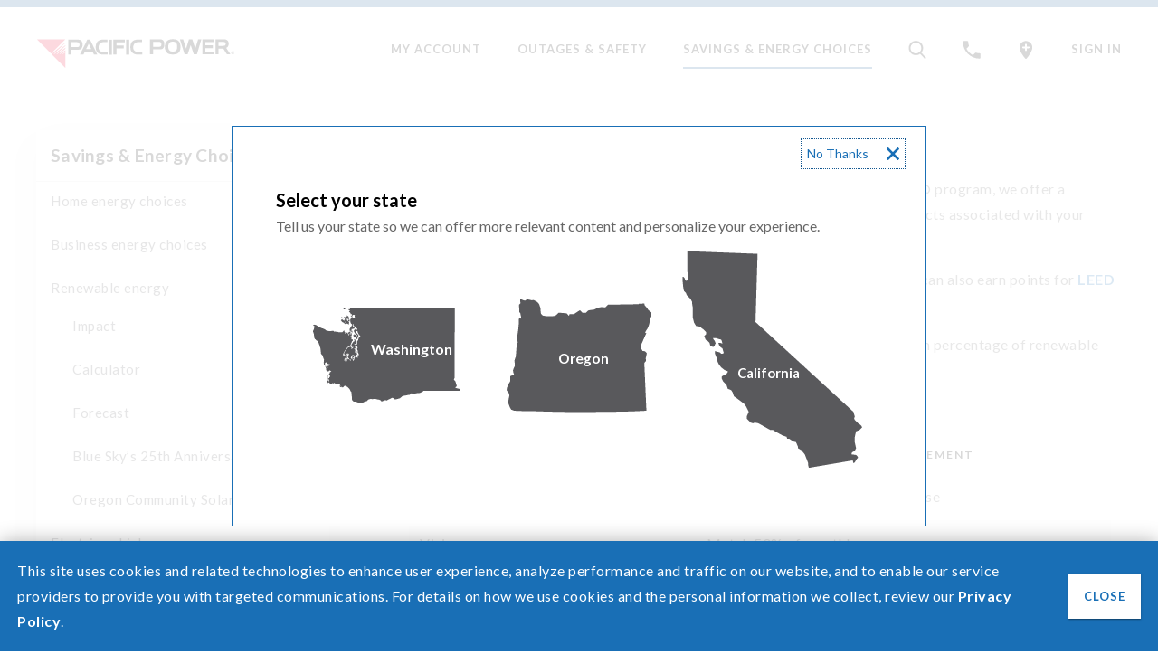

--- FILE ---
content_type: text/html; charset=UTF-8
request_url: https://www.pacificpower.net/savings-energy-choices/blue-sky-renewable-energy/business-partner-program.html
body_size: 52521
content:
<!DOCTYPE HTML>
<html lang="en">
<head>

    
        <!-- Google Tag Manager -->
        <script>(function(w,d,s,l,i){w[l]=w[l]||[];w[l].push({'gtm.start':
        new Date().getTime(),event:'gtm.js'});var f=d.getElementsByTagName(s)[0],
		j=d.createElement(s),dl=l!='dataLayer'?'&l='+l:'';j.async=true;j.src=
        'https://www.googletagmanager.com/gtm.js?id='+i+dl;f.parentNode.insertBefore(j,f);
        })(window,document,'script','dataLayer','GTM-P4MW4G');</script>
        <!-- End Google Tag Manager -->
    
    <meta charset="UTF-8"/>
    <title>Blue Sky Business Partner Program</title>
    
    
    <meta name="template" content="universal"/>
    

    
<meta name="viewport" content="width=device-width,initial-scale=1"/>
<link rel="shortcut icon" href="/etc.clientlibs/pcorp/clientlibs/main/resources/img/favicon.ico"/>
<link rel="apple-touch-icon" href="/etc.clientlibs/pcorp/clientlibs/main/resources/img/apple-touch-icon.png"/>
<link href="https://fonts.googleapis.com/css?family=Lato:300,400,700&display=swap&subset=latin-ext" rel="stylesheet"/>

    
    
<link rel="stylesheet" href="/etc.clientlibs/pcorp/clientlibs/main.min.0632312de943d2edd4967db5f7591522.css" type="text/css">



    
    
<script src="/etc.clientlibs/clientlibs/granite/jquery.min.3e24d4d067ac58228b5004abb50344ef.js"></script>
<script src="/etc.clientlibs/pcorp/clientlibs/dependencies.min.d41d8cd98f00b204e9800998ecf8427e.js"></script>



    
    
<link rel="stylesheet" href="/etc.clientlibs/acs-commons/clientlibs/vendor/fontawesome.min.332625294928b6ef75551c72c70a3608.css" type="text/css">






    
    
    

    

    
    
    

    

    
      <!-- Co-Browse -->
      <link rel="stylesheet" href="/etc.clientlibs/pcorp/clientlibs/cobrowse.min.2c986ba358ca0fcedb557d477c1813e7.css" type="text/css"/>
      <script type="text/javascript" src="/etc.clientlibs/pcorp/clientlibs/cobrowse-en.min.8c284d30292401081502e01ab95a275d.js"></script>
      <script>(function(d, s, id, o) {
      var fs = d.getElementsByTagName(s)[0], e;
      if (d.getElementById(id)) return;
      e = d.createElement(s); e.id = id; e.src = o.src;
      e.setAttribute('data-gcb-url', o.cbUrl);
      fs.parentNode.insertBefore(e, fs);
      })(document, 'script', 'genesys-js', {
      src: "https://cobrowse.pacificpower.net/cobrowse/js/gcb.min.js",
      cbUrl: "https://cobrowse.pacificpower.net/cobrowse"
      });</script>
      <!-- End Co-Browse -->
    

</head>
<body class="page basicpage" data-template="/conf/pcorp/settings/wcm/templates/universal">


    



    


	<!-- Google Tag Manager (noscript) -->
	<noscript><iframe src="https://www.googletagmanager.com/ns.html?id=GTM-P4MW4G" height="0" width="0" style="display:none;visibility:hidden"></iframe></noscript>
	<!-- End Google Tag Manager (noscript) -->

<div class="container">
    <div class="root responsivegrid">


<div class="aem-Grid aem-Grid--12 aem-Grid--default--12 ">
    
    <div class="header-component image aem-GridColumn aem-GridColumn--default--12">
<header class="header header--default divider divider--full divider--size-thick is-sticky">
        
<div class="top-nav top-nav--default">
    <div class="column column-left">
        
        


<div class="mobile-nav mobile-nav--default" tabindex="-1">
    <nav>
        <div class="mobile-nav__row">
            <button class="button button--default button--auto mobile-nav__trigger" aria-label="toggle menu">
				<img src="/etc.clientlibs/pcorp/clientlibs/main/resources/img/menu.svg" class="icon icon--menu icon--normal icon--default mobile-nav__icon" alt=""/>
				<img src="/etc.clientlibs/pcorp/clientlibs/main/resources/img/close-thin.svg" class="icon icon--close-thin icon--normal icon--default mobile-nav__icon" alt=""/>
            </button>
            <div class="brand brand--default">
                <div class="image cmp-image image--default cmp-image__image" itemscope itemtype="http://schema.org/ImageObject">
                    <img src="/content/dam/pcorp/logos/pacific-power-logo.svg" alt="Pacific Power Logo" title="pacific-power-logo" class="logo icon icon--logo"/>
                </div>
            </div>
        </div>
        <div class="mobile-nav__row">
            <div class="scrollbars scrollbars--default">
                
    <ul class="list list--blank level--top">
        <li class="list__item list__item--item has-children">
            
  
    <a class="link link--default link--size-default " href="https://www.pacificpower.net/my-account.html">My Account</a>

  
    <ul class="list list--blank level--sub">
        <li class="list__item list__item--item has-children">
            
  
    <a class="link link--default link--size-default " href="https://www.pacificpower.net/my-account/payments.html">Pay my bill</a>

  
    <ul class="list list--blank level--sub">
        <li class="list__item list__item--item">
            
  
    <a class="link link--default link--size-default " href="https://www.pacificpower.net/my-account/payments/make-payment.html">Make a payment</a>

  

        </li>
    
        <li class="list__item list__item--item">
            
  
    <a class="link link--default link--size-default " href="https://www.pacificpower.net/my-account/payments/payment-arrangements.html">Need more time to pay?</a>

  

        </li>
    
        <li class="list__item list__item--item">
            
  
    <a class="link link--default link--size-default " href="/paystation">Pay stations &amp; drop boxes</a>

  

        </li>
    
        <li class="list__item list__item--item">
            
  
    <a class="link link--default link--size-default " href="/assistance">Bill payment assistance</a>

  

        </li>
    </ul>


        </li>
    
        <li class="list__item list__item--item has-children">
            
  
    <a class="link link--default link--size-default " href="https://www.pacificpower.net/my-account/energy-usage.html">Energy usage</a>

  
    <ul class="list list--blank level--sub">
        <li class="list__item list__item--item">
            
  
    <a class="link link--default link--size-default " href="/smartmeter">Smart meters</a>

  

        </li>
    </ul>


        </li>
    
        <li class="list__item list__item--item">
            
  
    <a class="link link--default link--size-default " href="https://www.pacificpower.net/my-account/billing-payment-history.html">Billing &amp; payment history</a>

  

        </li>
    
        <li class="list__item list__item--item has-children">
            
  
    <a class="link link--default link--size-default " href="https://www.pacificpower.net/my-account/billing-options.html">Billing options</a>

  
    <ul class="list list--blank level--sub">
        <li class="list__item list__item--item">
            
  
    <a class="link link--default link--size-default " href="/equalpay">Equal Pay</a>

  

        </li>
    
        <li class="list__item list__item--item">
            
  
    <a class="link link--default link--size-default " href="/billhelp">High bill help</a>

  

        </li>
    
        <li class="list__item list__item--item">
            
  
    <a class="link link--default link--size-default " href="/business-options">Businesses</a>

  

        </li>
    
        <li class="list__item list__item--item">
            
  
    <a class="link link--default link--size-default " href="https://www.pacificpower.net/my-account/billing-options/choose-due-date.html">Choose due date</a>

  

        </li>
    </ul>


        </li>
    
        <li class="list__item list__item--item has-children">
            
  
    <a class="link link--default link--size-default " href="https://www.pacificpower.net/my-account/start-stop-move.html">Start, stop or move</a>

  
    <ul class="list list--blank level--sub">
        <li class="list__item list__item--item">
            
  
    <a class="link link--default link--size-default " href="https://www.pacificpower.net/my-account/start-stop-move/start-service.html">Start service</a>

  

        </li>
    
        <li class="list__item list__item--item">
            
  
    <a class="link link--default link--size-default " href="https://www.pacificpower.net/my-account/start-stop-move/stop-service.html">Stop service</a>

  

        </li>
    
        <li class="list__item list__item--item">
            
  
    <a class="link link--default link--size-default " href="https://www.pacificpower.net/my-account/start-stop-move/move-service.html">Move service</a>

  

        </li>
    </ul>


        </li>
    
        <li class="list__item list__item--item">
            
  
    <a class="link link--default link--size-default " href="https://www.pacificpower.net/my-account/manage-account.html">Manage account</a>

  

        </li>
    </ul>


        </li>
    
        <li class="list__item list__item--item has-children">
            
  
    <a class="link link--default link--size-default " href="/outage">Outages &amp; Safety</a>

  
    <ul class="list list--blank level--sub">
        <li class="list__item list__item--item">
            
  
    <a class="link link--default link--size-default " href="https://www.pacificpower.net/outages-safety/report-outage-check-status.html">Report outage or check status</a>

  

        </li>
    
        <li class="list__item list__item--item">
            
  
    <a class="link link--default link--size-default " href="https://www.pacificpower.net/outages-safety/streetlight-outages.html">Streetlight outages</a>

  

        </li>
    
        <li class="list__item list__item--item has-children">
            
  
    <a class="link link--default link--size-default " href="/wildfiresafety">Wildfire safety</a>

  
    <ul class="list list--blank level--sub">
        <li class="list__item list__item--item">
            
  
    <a class="link link--default link--size-default " href="/psps">Public Safety Power Shutoff</a>

  

        </li>
    
        <li class="list__item list__item--item">
            
  
    <a class="link link--default link--size-default " href="/ess">Enhanced safety settings</a>

  

        </li>
    
        <li class="list__item list__item--item">
            
  
    <a class="link link--default link--size-default " href="/deenergize">Emergency de-energization</a>

  

        </li>
    </ul>


        </li>
    
        <li class="list__item list__item--item">
            
  
    <a class="link link--default link--size-default " href="/prepare">Storms &amp; emergencies</a>

  

        </li>
    
        <li class="list__item list__item--item">
            
  
    <a class="link link--default link--size-default " href="/safety">Home &amp; work safety</a>

  

        </li>
    
        <li class="list__item list__item--item">
            
  
    <a class="link link--default link--size-default " href="/reliability">Reliability &amp; tree pruning</a>

  

        </li>
    </ul>


        </li>
    
        <li class="list__item list__item--item has-children">
            
  
    <a class="link link--default link--size-default " href="/save">Savings &amp; Energy Choices</a>

  
    <ul class="list list--blank level--sub">
        <li class="list__item list__item--item has-children">
            
  
    <a class="link link--default link--size-default " href="/upgrade">Home energy choices</a>

  
    <ul class="list list--blank level--sub">
        <li class="list__item list__item--item">
            
  
    <a class="link link--default link--size-default " href="/reports">Usage insights</a>

  

        </li>
    
        <li class="list__item list__item--item">
            
  
    <a class="link link--default link--size-default " href="/tips">Ways to save</a>

  

        </li>
    </ul>


        </li>
    
        <li class="list__item list__item--item has-children">
            
  
    <a class="link link--default link--size-default " href="/custom">Business energy choices</a>

  
    <ul class="list list--blank level--sub">
        <li class="list__item list__item--item">
            
  
    <a class="link link--default link--size-default " href="/or-business">Oregon programs</a>

  

        </li>
    
        <li class="list__item list__item--item">
            
  
    <a class="link link--default link--size-default " href="/wasave">Washington programs</a>

  

        </li>
    
        <li class="list__item list__item--item">
            
  
    <a class="link link--default link--size-default " href="/casave">California programs</a>

  

        </li>
    </ul>


        </li>
    
        <li class="list__item list__item--item has-children">
            
  
    <a class="link link--default link--size-default " href="/bluesky">Renewable energy</a>

  
    <ul class="list list--blank level--sub">
        <li class="list__item list__item--item">
            
  
    <a class="link link--default link--size-default " href="/impact">Impact</a>

  

        </li>
    
        <li class="list__item list__item--item">
            
  
    <a class="link link--default link--size-default " href="/calculator">Calculator</a>

  

        </li>
    
        <li class="list__item list__item--item">
            
  
    <a class="link link--default link--size-default " href="/forecast">Forecast</a>

  

        </li>
    
        <li class="list__item list__item--item">
            
  
    <a class="link link--default link--size-default " href="https://www.pacificpower.net/savings-energy-choices/blue-sky-renewable-energy/blue-sky-25.html">Blue Sky’s 25th Anniversary</a>

  

        </li>
    
        <li class="list__item list__item--item">
            
  
    <a class="link link--default link--size-default " href="/communitysolar">Oregon Community Solar</a>

  

        </li>
    </ul>


        </li>
    
        <li class="list__item list__item--item">
            
  
    <a class="link link--default link--size-default " href="/ev">Electric vehicles</a>

  

        </li>
    
        <li class="list__item list__item--item">
            
  
    <a class="link link--default link--size-default " href="/solar">Customer generation</a>

  

        </li>
    
        <li class="list__item list__item--item">
            
  
    <a class="link link--default link--size-default " href="/tou">Time of Use</a>

  

        </li>
    </ul>


        </li>
    </ul>


                
    <ul class="list list--blank level--top">
        <li class="list__item list__item--item has-children">
            
  
    <a class="link link--default link--size-default " href="/about">About</a>

  
    <ul class="list list--blank level--sub">
        <li class="list__item list__item--item">
            
  
    <a class="link link--default link--size-default " href="https://csapps.pacificpower.net/public/about/contact-us">Contact Us</a>

  

        </li>
    
        <li class="list__item list__item--item">
            
  
    <a class="link link--default link--size-default " href="https://www.pacificpower.net/community/service-area.html">Areas We Serve</a>

  

        </li>
    
        <li class="list__item list__item--item">
            
  
    <a class="link link--default link--size-default " href="/leadership">Leadership</a>

  

        </li>
    
        <li class="list__item list__item--item">
            
  
    <a class="link link--default link--size-default " href="/environment">Progress</a>

  

        </li>
    
        <li class="list__item list__item--item">
            
  
    <a class="link link--default link--size-default " href="/prices">Responsibility</a>

  

        </li>
    
        <li class="list__item list__item--item">
            
  
    <a class="link link--default link--size-default " href="/wildfiresafety">Resilience</a>

  

        </li>
    
        <li class="list__item list__item--item">
            
  
    <a class="link link--default link--size-default " href="https://careers.pacificorp.com/?utm_source=careersite&utm_campaign=Career_Site_Home">Careers</a>

  

        </li>
    
        <li class="list__item list__item--item">
            
  
    <a class="link link--default link--size-default " href="/news">Newsroom</a>

  

        </li>
    
        <li class="list__item list__item--item">
            
  
    <a class="link link--default link--size-default " href="/rates">Rates &amp; Regulation</a>

  

        </li>
    </ul>


        </li>
    
        <li class="list__item list__item--item has-children">
            
  
    <a class="link link--default link--size-default " href="/community">Community</a>

  
    <ul class="list list--blank level--sub">
        <li class="list__item list__item--item">
            
  
    <a class="link link--default link--size-default " href="/foundation">Foundation</a>

  

        </li>
    
        <li class="list__item list__item--item">
            
  
    <a class="link link--default link--size-default " href="/partner">Economic Development</a>

  

        </li>
    
        <li class="list__item list__item--item">
            
  
    <a class="link link--default link--size-default " href="/blueskyprojects">Blue Sky Community Projects</a>

  

        </li>
    
        <li class="list__item list__item--item">
            
  
    <a class="link link--default link--size-default " href="/engagement">Community Engagement</a>

  

        </li>
    
        <li class="list__item list__item--item">
            
  
    <a class="link link--default link--size-default " href="/cep">Oregon Clean Energy Plan</a>

  

        </li>
    
        <li class="list__item list__item--item">
            
  
    <a class="link link--default link--size-default " href="/recreation">Outdoor Recreation</a>

  

        </li>
    
        <li class="list__item list__item--item">
            
  
    <a class="link link--default link--size-default " href="https://www.pacificorp.com/transmission/transmission-projects.html">Transmission Projects</a>

  

        </li>
    </ul>


        </li>
    
        <li class="list__item list__item--item has-children">
            
  
    <a class="link link--default link--size-default " href="https://www.pacificpower.net/working-with-us.html">Working with us</a>

  
    <ul class="list list--blank level--sub">
        <li class="list__item list__item--item">
            
  
    <a class="link link--default link--size-default " href="/business">Business Customers</a>

  

        </li>
    
        <li class="list__item list__item--item">
            
  
    <a class="link link--default link--size-default " href="/builders">Builders &amp; Contractors</a>

  

        </li>
    
        <li class="list__item list__item--item">
            
  
    <a class="link link--default link--size-default " href="https://www.pacificpower.net/working-with-us/line-extension-estimator.html">Line Extension Estimator</a>

  

        </li>
    
        <li class="list__item list__item--item">
            
  
    <a class="link link--default link--size-default " href="/landlord">Landlords &amp; Property Managers</a>

  

        </li>
    
        <li class="list__item list__item--item">
            
  
    <a class="link link--default link--size-default " href="https://www.pacificpower.net/working-with-us/municipalities.html">Municipalities</a>

  

        </li>
    
        <li class="list__item list__item--item">
            
  
    <a class="link link--default link--size-default " href="https://www.pacificorp.com/suppliers.html">Suppliers</a>

  

        </li>
    
        <li class="list__item list__item--item">
            
  
    <a class="link link--default link--size-default " href="/largerequests">Large Service Requests</a>

  

        </li>
    
        <li class="list__item list__item--item">
            
  
    <a class="link link--default link--size-default " href="/smallcell">Wireless Carriers</a>

  

        </li>
    </ul>


        </li>
    </ul>


                
    

            </div>
        </div>
    </nav>
</div>
        <a class="brand brand--default" href="https://www.pacificpower.net/">
            <div class="image cmp-image image--default cmp-image__image" itemscope itemtype="http://schema.org/ImageObject">
                <img src="/content/dam/pcorp/logos/pacific-power-logo.svg" alt="Pacific Power Logo" class="image cmp-image image--default cmp-image__image"/>
            </div>
        </a>
    </div>
    <div class="column column-right">
        
        <nav class="navigation">

    
        
    
        
    <a href="https://www.pacificpower.net/my-account.html" class="link link--default link--size-default desktop " aria-label="My Account">
        My Account
    </a>

        
    

    
        
    
        
    <a href="/outage" class="link link--default link--size-default desktop " aria-label="Outages &amp; Safety">
        Outages &amp; Safety
    </a>

        
    

    
        
    
        
    <a href="/save" class="link link--default link--size-default desktop active" aria-label="Savings &amp; Energy Choices">
        Savings &amp; Energy Choices
    </a>

        
    

    


    


<!-- Search Flyout -->

<a class="link link--default link--size-default search" href="#/" aria-label="Search">
    <img src="/etc.clientlibs/pcorp/clientlibs/main/resources/img/search.svg" class="icon icon--search icon--normal icon--default" alt="search"/>
</a>

<!-- Flyout form here -->
<form class="form form--default flyout search__flyout" onsubmit='return searchPage(); '>				
    <fieldset class="fieldset fieldset--default">
        <legend class="legend legend--default">Use the form to search the site.</legend>
        <ol class="rhythm--default">
            <li class="list__item list__item--item">
                <div class="input field input-text input--dynamic-placeholder">
                    <label for="searchText" class="field__label">What can we help you find?</label>
                    <input id="searchText" type="text" class="field__native" name="q" value=""/>
                </div>
                <button class="button button--default button--auto" type="submit">search</button>
            </li>
        </ol>
    </fieldset>
    <span class="tail"></span>
</form>
<script>
	function searchPage() {
		var searchStringValue = document.getElementById('searchText').value;
		location = 'https://www.pacificpower.net/header/search.html' + '?q=' + searchStringValue;
		return false;
	}
</script>

<!-- Contact link -->
<a class="link link--default app" href="https://csapps.pacificpower.net/public/about/contact-us" aria-label="Contact Us">
    <img class="icon icon--baseline-phone icon--normal icon--default" src="/etc.clientlibs/pcorp/clientlibs/main/resources/img/baseline-phone.svg" alt="contact"/>
</a>

<!-- Location link -->
<a class="link link--default link--size-default location" data-modal="top-nav-location" href="#/" aria-label="Preferred State">
    <img class="icon icon--add-location icon--normal icon--default" src="/etc.clientlibs/pcorp/clientlibs/main/resources/img/add-location.svg" alt="state"/>
</a>

<div class="modal modal--default modal--medium state-modal" data-modal="top-nav-location">
    <span data-modal-close="true">No Thanks
        <img class="icon icon--close icon--normal icon--default" src="/etc.clientlibs/pcorp/clientlibs/main/resources/img/close.svg" alt="close"/>
    </span>
    <h3 class="heading heading-align--left heading--undefined heading--h3 heading--default">Select your state</h3>
    <p>Tell us your state so we can offer more relevant content and personalize your experience.</p>
    <form class="form form--default" action="#/" method="post">
        <div class="extension-calculator__columns">
            <fieldset class="extension-calculator__fieldset--state">
            <legend class="legend legend--default">Select your preferred state.</legend>
                <ol class="rhythm--default list list--default">
                    <li class="list__item list__item--item">
                        <ul class="state-list state-list--default">
                            <li class="state-list__item state-list__item--washington">
                                <a href="#" title="Washington (WA)" data-state-name="Washington" data-state-abbr="WA" class="link link--default">
                                    <svg class="icon icon--state-washington icon--normal icon--default" xmlns="http://www.w3.org/2000/svg" viewBox="9 0 49.3 32"><path d="M56.9 26.9v-.2l.3-.2.2-.5-.3-.3v-.4L57 25l-.2-.5-.3-.2-.1-.3.2-.4.1-23.6H21.4l.1.4H21v.4h.4V1h-.1l-.2.2.3.3.2.2v.4h.5l-.1.3.2.2.3-.3h.3l.3.2-.1.2V3l.2.2v.3h-.7l-.1-.2-.2-.3-.4-.5-.1.1.1.3.5.5h-.5l-.2.4-.1.3.1.7.1.4.4.3.1.2-.1.1s-.2.4-.3.5l-.5.8v.5l.5.3.3.2.1.1c.1.1.1.3.2.4v.6l.3.3v.5l.4-.3.3.5.4.3.2-.2v-.6l.3-.3v-.3l-.5-.5-.4-.5-.1-.2.1-.1.1-.1h.1c.1.1.3.1.4.1v.3l.2.4.2.4.3.3.2.2-.1.5h-.2l-.2.1-.1.3-.1.5-.4.5v1h-.2v.4l.3.4.2.2-.2.2h-.1v.3l.1.3.2.3v.6l.2.3.1.3v.3H24l-.2.2v.2l.2.1.2.3h-.4l-.3-.3-.3-.1-.1.3-.2.4-.1.4-.3.4-.2-.4v-.1h.3v-.4h-.3v.2h-.5l-.1-.3.1-.2.1-.3.2-.2.2-.3.2-.1.1.2-.3.3-.1.3-.1.3h.2l.2-.2.1.2.2-.2v-.3l-.1-.2.1-.1.1-.2.2.3.2.1v-.5l.1.2.3-.2.2-.3-.2-.2v-.7l-.2-.1h-.2l-.1.1v.4l-.2.1.1-.5.1-.3-.1-.3v-.2l.2-.2-.2-.3.2-.4v-.3l-.4-.3v-.3l.2.2h.3v-.7l-.1-.3-.2-.6h-.2l-.2-.1.2.4v.5l-.2-.1-.3.4-.2.3-.2.3-.1.3v.3l-.2.2-.3.1-.4.1-.3.2-.3.4-.4.5-.4.5-.2.6.3.3h.3l.3-.3.3-.1.1.2-.3.1-.8.3-.4.1-.1-.4.3-.7.7-1.1.6-.6.2-.4.3.1.3-.1.1-.3.2-.5.2-.5.1-.3.3-.2v-.2l-.2-.3-.3.1.1-.5-.3-.4v-.4l.3.2v-.7l-.1-.5-.2.1-.1.3v.2h-.2v-.5l.3-.3-.1-.2-.5.2-.2.2v.3l.3.3v.4H21l.1-.4h-.2l-.2-.3v-.3h-.6v.3l.1.4-.4-.4v-.4l-.2-.2-.1-.2s0-.4-.1-.3l-.2.3-.4.4h-1l-.4-.1-.3-.2-.3.1-.3-.1-.3.1-.3-.3h-.4l-.6.1-1.2-.1-.5-.3-.2-.2-.7-.3H12l-.2-.2-.4-.1-.5-.3-.6-.4-.4-.2-.4-.1-.4.1v.2l.3.2s.1 0 .1.1 0 .2-.1.3v.3l-.2.6-.2.3s-.1.2 0 .3c.1.2.2.5.3.8l.1.9.1.5.2.3.2.1.2.3s.4.1.4.3c0 .1.1.3.1.4l.3.2.3.8.3 1 .1.9.1.9.3.4.3.3c0 .2.1.3.1.5.1.3.2.5.3.8 0 .1-.1 1-.1 1l.1.8h.3v-.6l.2-.2.2-.1.3.1.1.3.4.2.5.1.3.2-.6.2-.4.1-.2.2.1.2.1.2h-.4l-.2-.4-.1-.2s-.3 0-.2.1c.1.2.2.5.3.7v.6c0 .1.1.1.2.2l.6.3.2-.3.3-.1.2.2.3.2-.5.2-.1.4-.2.1v.2l.4.7-.3.3v.4l-.3-.1-.1-.1v.3l.3.4v.3l-.1.3-.2-.3H14l-.1-.7.1-.9-.1-.4v-.4l-.1-.1-.1 3.3h.3l.1-.3.3.1.2.2.4.4.3-.2s.2-.3.3-.2.3.1.3.1l.3-.2h.1l.1.2.4.1.4.1.5-.1.3.3.3.4h-.4c0 .1.1.2.2.3.1.1.4.2.4.2l.1-.2.2.2h.3l.3-.3.2-.2h.4l.6.4.3.3.4.4.4.8.3.3-.1.2.1.8.1.8v.5l.1.4.4.4h.7c.3.1.5.2.8.3.1.1.6.1.7.1h.9l.6-.3.9-.3.3-.4.5-.2.5-.1.5.1.5-.1h.5l.4.1.4.1h.4l.7.4.1.3.6-.2.3-.2h.8l.1.1.4-.3.9-.4.3-.2.4-.1.4.3.4.3.9-.2.7-.2.6-.5s.4-.4.5-.3c.1 0 2.1-.4 2.1-.4h.2l.2-.2.3-.3.3.1.5.1 1.3-.3h.6l.4-.1.6-.3.3-.3h12.7v-.3l-.3-.3-1.6-.4zM23.2 7.1l-.2.3h-.2V8l.3.5.2.2.5.4v.4l-.4-.2-.2-.3-.3-.2-.2.3v.3l-.3-.4v-.5l-.2-.7-.1-.2h-.2l-.3-.1.4-.1V7l.3.1.2-.1h.3l.2-.3-.4-.3-.2-.2.1-.3-.2-.1.1-.2v-.2s.2 0 .2.1v.4l.3.3h.2l.1.3.3.2.3.2v.5l-.6-.3zm-1.4 5.6l.2.3.1.2.1.2.1-.3v-.3l.2.2v.4l-.2.2-.3.1-.2.1.2-.5-.3-.1V13l-.1-.2.2-.1zm-2.4 4.6l.4-.3h.1v-.3l.1-.1.2.3-.2.2-.1.1-.1.3-.4.2.3-.4h-.3zm2.2.5l-.3-.4-.4-.3-.1-.1v.5l-.2-.5-.2.1v.9l-.2-.3v-.5l-.2.3-.2.3v.2l-.2-.2.4-.5.1-.2.1-.2v-.2l.2.1h.2v-.1l-.2-.3v-.6h-.1l.3-.1.1-.2.1-.3.2.2.1.3-.4.4v.3l.2.4.2.1.2.5h.5l-.1.1-.1.3zM20 8.1h.2v.3H20v-.3zm2.9 5.5h.3v.3h-.3v-.3zM20.1 2.3L20 2h.1v.3zm.4.4h-.3v-.2h.3v.2zm1.5.1h.3v.3H22v-.3zm-3.2.6h-.3v-.3h.3v.3zm0 .1h.3v.1l-.3-.1zm1-.3h-.3v-.3h.3v.3zm1.1.8h.4v.5h-.4V4zm-1 0h.5l.2.5.1-.3.2.3v.2h.3v.2L21 5l.2.4-.2.1h-.1l-.3-.2h-.4v-.4l.1-.4h-.4v.2l-.1.1.1.3.2.3h-.3s-.3-.2-.3-.3-.3-.2-.3-.2l-.3-.1-.3-.3s-.1-.3-.2-.3.1-.2.1-.2l.2-.2.5.3.3.2h.1V4h.3zm-.2-.4l.2-.3s.3-.2.3-.3l.3-.3c.1-.1.3 0 .3 0l.1.1.1.3.2.2v.3l-.4.3-.1-.3-.3-.3h-.1l.1.3v.5l-.5-.4V4h-.3l.1-.4zm.1-3.1h-.5V.1h.5v.4z"/><text fill="#FFF" font-family="Lato, sans-serif" font-size="4.883" transform="translate(28.42 15.595)">Washington</text></svg>
                                    <abbr class="state-list__label" title="Washington">Washington</abbr>
                                </a>
                            </li>
                            <li class="state-list__item state-list__item--oregon">
                                <a href="#" title="Oregon (OR)" data-state-name="Oregon" data-state-abbr="OR" class="link link--default">
                                    <svg class="icon icon--state-oregon icon--normal icon--default" xmlns="http://www.w3.org/2000/svg" viewBox="4 0 40.9 32"><path d="M7.8 0l.1 1.3-.4.4.1 1.5v.5l.4.6h-.1l.2.8v.5l-.6-.3-.1 2.4-.1.9-.2 1.4-.1.6.1.7-.1.5.2.5-.2.1-.2 1.2-.1 1.3-.1 1.4-.2.5-.2.7.1.7v.8l-.3.6-.2.6.1.6.2.6-1 .4-.1.1v1.4l-.4.7-.5 1.1-.1.7.6.8.2.7-.2.9-.1.7v.6l.4 1.1.4.7.6.2.1.1 2.5.1h2.2l3 .1 4 .1 5.8.1 10.5-.1 5.2-.1 4.3-.2-.6-13.5.5-.6-.1-.7.2-.8.1-.7-.5-.5-.7-.1-.5-.9.1-.8.7-1.6.8-1.8s-.7.3-.1-.6c.5-.7.9-1.6 1-2.5.1-.6.3-1.2.6-1.8v-.8l-1-.8-.3-.5-.7-.8-.1-.5-1.6.1v.1l-5.8.1h-2.8l-.8.8-1.1-.1-1 .2-1 .5c-.2.1-.5.1-.7.1-.4 0-.7.1-1.1.2l-.6.6h-1l-.7-.7L23 4.3h-1.2l-.2.5-.6-.7-.9-.1-1.4-.1-.5.5-.5.4-1.1.1h-1.3l-1.1-.2-.5-.5-.1-.8v-.7l-.4-1.2-.5-.6-1.1-.6-.5.1-.8-.2-.5-.1-.6.4-.4-.1-1-.4z"/><text fill="#FFF" font-family="Lato, sans-serif" font-size="4" transform="translate(18.484 18.25)">Oregon</text></svg>
                                    <abbr class="state-list__label" title="Oregon">Oregon</abbr>
                                </a>
                            </li>
                            <li class="state-list__item state-list__item--california">
                                <a href="#" title="California (CA)" data-state-name="California" data-state-abbr="CA" class="link link--default">
                                    <svg class="icon icon--state-california icon--normal icon--default" xmlns="http://www.w3.org/2000/svg" viewBox="-2 0 26.8 32"><path d="M9.3.4L9 10.5l14.5 13.3.2.7-.1.3.1.2.2.2.2.2.1.1.1.1.2.1.2.2.1.2-.1.1-.3.3-.5.2-.1.4-.1.5v.7l.2.9-.2.4-.4.2-.1.3.7.1.2.2.1.2-.2.2-.3.5-.2.1-.1-.4-6.5 1.1-.1-.4v-.3l-.5-1.3-.5-.6-.5-.3V29l-.3-.7-.4-.1-.6-.4h-.3l-.1-.3-.6-.2-1.1-.6-.3-.2h-.4l-1.6-.9-.2-.1-.5-.1-.3.1-.3-.1-.3-.3-.3-.3v-.3l.3-.7-.2-.4-.2-.4-.3-.4-1.2-.9-.3-.2-.2-.6-.2-.3-.2-.1-.3-.1-.2-.6-.2-.2-.3-.3-.1-.2-.1-.2v-.3l.1-.1.6-.3.2-.3v-.1l-.5-.2-.5-.4-.3-.4-.2-.4-.2-.7-.2-.5v-.4l.3.1.4.1.2.2h.2l.2-.1-.2-.7-.3-.2-.2-.3-.1-.3h.3l.3.1-.1-.4-.1-.2-.4-.1-.3-.1h-.5l.1.2.1.1.1.2.1.3-.1.1-.1.3-.2.1-.2-.1-.2-.1-.1-.4-.3-.3h-.1l-.2-.2-.2-.6h.1l.2-.2V12l-.4-.4-.3-.2-.1-.2-.7-.1-.3-.5-.1-.4-.1-.4V8.3l-.1-.6v-.2l-.2-.4-.4-.4-.2-.2-.1-.3-.3-.3-.1-.5-.1-1v-.6h.1l.2.2.1.3.1.1.3-.1v-.4l-.1-1V0L9.3.4z"/><text fill="#FFF" font-family="Lato, sans-serif" font-size="2" transform="translate(6.312 18.875)">California</text></svg>
                                    <abbr class="state-list__label" title="California">California</abbr>
                                </a>
                            </li>
                        </ul>
                        
                    </li>
                    <li class="select field select--inline-label hide">
                        <span class="field__error-message field__error-message--error field__error-message--align-top">
                            <span class="field__error-message-inner">Please select a state</span>
                        </span>
                        <label for="location" class="field__label">Select the State</label>
                        <span class="field__decorator">
                            <select id="location" class="field__native" required="" name="location">
                                <option selected="" value="" label="no thanks"></option>
                                <option value="WA">Washington (WA)</option>
                                <option value="OR">Oregon (OR)</option>
                                <option value="CA">California (CA)</option>
                            </select>
                            
                        </span>
                    </li>
                </ol>
            </fieldset>
        </div>
    </form>
</div>

<!-- Signin link -->
<a href="https://csapps.pacificpower.net/idm/guest-pay-login" class="link link--default link--size-default signin" aria-label="sign in and manage account">
    Sign In
</a>

<!-- Flyout for when you are not signed in -->


<!-- Flyout for when you are signed in -->
<div class="flyout signin__flyout logged-in">
  <div class="signin__inner">
    <div class="rhythm rhythm--small">
        <h3 class="heading--h3">Hello, <span class="cookie-username">User</span></h3>
        <ul class="list list--blank">
          <li class="list__item list__item--default">
            <a class="link link--default" href="https://csapps.pacificpower.net/secure/my-account/manage">Manage My Account</a>
          </li>
          <li class="list__item list__item--default">
            <a class="link link--default signout" href="https://csapps.pacificpower.net/secure/my-account/logout">Sign Out</a>
          </li>
        </ul>
    </div> 
  </div>
  <span class="tail"></span>
</div></nav>

    </div>
</div>

</header>


</div>
<div class="pc-cookie-accept aem-GridColumn aem-GridColumn--default--12">

<div class="cmp-cookie-accept hidden">
    <div class="cookie-accept-text">
        <p>This site uses cookies and related technologies to enhance user experience, analyze performance and traffic on our website, and to enable our service providers to provide you with targeted communications. For details on how we use cookies and the personal information we collect, review our <a href="https://www.pacificpower.net/privacy.html">Privacy Policy</a>.</p>

        
    </div>
    <div class="cookie-accept-action">
        <button class="cookie-accept-button button button--cta__blue-text button--auto" aria-label="Accept">
            Close
        </button>
    </div>

</div>
</div>
<div class="responsivegrid aem-GridColumn aem-GridColumn--default--12">


<div class="aem-Grid aem-Grid--12 aem-Grid--default--12  rhythm--large  ">
    
    <div class="responsivegrid aem-GridColumn--default--none aem-GridColumn aem-GridColumn--default--12 aem-GridColumn--offset--default--0">


<div class="aem-Grid aem-Grid--12 aem-Grid--tablet--12 aem-Grid--default--12 aem-Grid--phone--12    ">
    
    <div class="container aem-GridColumn--tablet--12 aem-GridColumn--offset--tablet--0 aem-GridColumn--phone--hide aem-GridColumn--default--none aem-GridColumn--phone--12 aem-GridColumn aem-GridColumn--offset--phone--0 aem-GridColumn--offset--default--0 aem-GridColumn--default--4 aem-GridColumn--tablet--hide"><nav class="side-nav side-nav--default">
    
        <h3 class="heading heading--bold heading--h3"><a class="link link--default" href="https://www.pacificpower.net/savings-energy-choices.html">Savings &amp; Energy Choices</a></h3>
    
    
	<ul class="list list--blank">
        <li class="list__item list__item--item ">
            
        
    <a href="/upgrade" class="link link--default link--size-default" aria-label="Home energy choices">Home energy choices</a>

        

        </li>
    
        <li class="list__item list__item--item ">
            
        
    <a href="/custom" class="link link--default link--size-default" aria-label="Business energy choices">Business energy choices</a>

        

        </li>
    
        <li class="list__item list__item--item ">
            
        
    <a href="/bluesky" class="link link--default link--size-default" aria-label="Renewable energy">Renewable energy</a>

        
	<ul class="list list--blank">
        <li class="list__item list__item--item ">
            
        
    <a href="/impact" class="link link--default link--size-default" aria-label="Impact">Impact</a>

        

        </li>
    
        <li class="list__item list__item--item ">
            
        
    <a href="/calculator" class="link link--default link--size-default" aria-label="Calculator">Calculator</a>

        

        </li>
    
        <li class="list__item list__item--item ">
            
        
    <a href="/forecast" class="link link--default link--size-default" aria-label="Forecast">Forecast</a>

        

        </li>
    
        <li class="list__item list__item--item ">
            
        
    <a href="https://www.pacificpower.net/savings-energy-choices/blue-sky-renewable-energy/blue-sky-25.html" class="link link--default link--size-default" aria-label="Blue Sky’s 25th Anniversary">Blue Sky’s 25th Anniversary</a>

        

        </li>
    
        <li class="list__item list__item--item ">
            
        
    <a href="/communitysolar" class="link link--default link--size-default" aria-label="Oregon Community Solar">Oregon Community Solar</a>

        

        </li>
    </ul>


        </li>
    
        <li class="list__item list__item--item ">
            
        
    <a href="/ev" class="link link--default link--size-default" aria-label="Electric vehicles">Electric vehicles</a>

        

        </li>
    
        <li class="list__item list__item--item ">
            
        
    <a href="/solar" class="link link--default link--size-default" aria-label="Customer generation">Customer generation</a>

        

        </li>
    
        <li class="list__item list__item--item ">
            
        
    <a href="/tou" class="link link--default link--size-default" aria-label="Time of Use">Time of Use</a>

        

        </li>
    </ul>

    <span></span>
    
    

</nav></div>
<div class="responsivegrid aem-GridColumn--tablet--12 aem-GridColumn--offset--tablet--0 aem-GridColumn--default--none aem-GridColumn--phone--none aem-GridColumn--phone--12 aem-GridColumn--tablet--none aem-GridColumn aem-GridColumn--default--8 aem-GridColumn--offset--phone--0 aem-GridColumn--offset--default--0">


<div class="aem-Grid aem-Grid--8 aem-Grid--tablet--12 aem-Grid--default--8 aem-Grid--phone--12  rhythm--default  ">
    
    <div class="title aem-GridColumn--tablet--12 aem-GridColumn--phone--none aem-GridColumn--phone--12 aem-GridColumn aem-GridColumn--default--8 aem-GridColumn--offset--phone--0">
<div class="cmp-title">
    <h1 class="cmp-title__text heading-align--left">Blue Sky business partner program</h1>
</div>

    

</div>
<div class="text aem-GridColumn--tablet--12 aem-GridColumn--phone--none aem-GridColumn--phone--12 aem-GridColumn aem-GridColumn--default--8 aem-GridColumn--offset--phone--0">
<div class="cmp-text">
    <p>To reward your business for supporting renewable energy through the Blue Sky® program, we offer a business partnership program. Your business can reduce the environmental impacts associated with your electricity use and achieve your sustainability goals. <br />
</p>
<p>Built-in flexibility allows you to fine-tune your renewable energy purchase. You can also earn points for <a href="http://www.usgbc.org/DisplayPage.aspx?CategoryID=19" target="_blank">LEED green building certification</a> or <a href="https://www.epa.gov/greenpower" target="_blank">EPA's Green Power Partnership program</a>.</p>
<p>To become a business partner your organization must meet or exceed a minimum percentage of renewable energy based on your electricity usage.</p>

</div>

    

</div>
<div class="text aem-GridColumn--tablet--12 aem-GridColumn--phone--none aem-GridColumn--phone--12 aem-GridColumn aem-GridColumn--default--8 aem-GridColumn--offset--phone--0">
<div class="cmp-text">
    <table border="0">
<tbody><tr><td colspan="3"><table border="0">
<tbody><tr><th><b>Recognition category</b></th>
<th><p><b>Percentage/minimum requirement</b></p>
</th>
</tr></tbody><tbody><tr><td>Luminary</td>
<td><p>Match 100% of monthly energy use</p>
</td>
</tr><tr><td>Visionary</td>
<td><p>Match 50% of monthly energy use</p>
</td>
</tr><tr><td>Champion</td>
<td><p>Match 25% of monthly energy use<br />
</p>
</td>
</tr><tr><td><p>Supporter</p>
</td>
<td><p>Purchase 5 Blocks (500 kWh/month)</p>
</td>
</tr></tbody></table>
</td>
</tr></tbody></table>
<p> </p>

</div>

    

</div>
<div class="text aem-GridColumn--tablet--12 aem-GridColumn--phone--none aem-GridColumn--phone--12 aem-GridColumn aem-GridColumn--default--8 aem-GridColumn--offset--phone--0">
<div class="cmp-text">
    <p><a href="https://csapps.pacificpower.net/secure/my-account/manage/blue-sky">Enroll in Blue Sky online now </a>or, if you've already signed up, you can email us to opt into the business partnership program and start receiving recognition benefits like being listed in miscellaneous advertising and customer communications, including Facebook. </p>
<p><b>Business Partner Program enrollment form:    </b></p>
<p><b><a href="/content/dam/pcorp/documents/en/pacificpower/blue-sky/enrollment-form-and-fact-sheet/PP_BSky_BizEnrollmentForm_OR.pdf">Enrollment Form (Oregon) </a></b></p>
<p><b><a href="/content/dam/pcorp/documents/en/pacificpower/blue-sky/enrollment-form-and-fact-sheet/PP_BSky_BizEnrollmentForm_NonOR.pdf">Enrollment Form (WA and CA)</a></b></p>
<p><b>Business Partner Program fact sheet: </b></p>
<p><a href="/content/dam/pcorp/documents/en/pacificpower/blue-sky/enrollment-form-and-fact-sheet/PP_BSky_BizPartner_FactSheet_OR.pdf"><b>Fact sheet (Oregon)</b></a></p>
<p><a href="/content/dam/pcorp/documents/en/pacificpower/blue-sky/enrollment-form-and-fact-sheet/PP_BSky_BizPartner_FactSheet_NonOR.pdf"><b>Fact sheet (WA and CA)</b></a></p>
<p>See all participating businesses <a href="https://joinbluesky.com/partner-database/">here</a>.<br />
</p>

</div>

    

</div>
<div class="styled-responsivegrid aem-GridColumn--tablet--12 aem-GridColumn--phone--none aem-GridColumn--phone--12 aem-GridColumn aem-GridColumn--default--8 aem-GridColumn--offset--phone--0">

<div class="aem-Grid aem-Grid--8 aem-Grid--tablet--12 aem-Grid--default--8 aem-Grid--phone--12  card-container  card-container--">
    <div class="card-container__style-wrapper">
        <div class="card-container__content rhythm--default">
            
            
            <div class="card-container__cards">
            
            
                
                <div class="iconcard icon-card--default icon-card">
<div class="icon-card__body">
    <h3 class="heading heading--h3 heading--default">Questions?</h3>
    <p>
        1-800-769-3717
        
            <a class="link link--cta"></a>
        
     </p>
</div>
<img src="/content/dam/pcorp/icons/icons_custservice_green.svg" alt="" class="icon icon--large icon--default icon-card__icon"/>
</div>


            
                
                <div class="iconcard icon-card--default icon-card">
<div class="icon-card__body">
    <h3 class="heading heading--h3 heading--default">Email Blue Sky</h3>
    <p>
        
        
            <a class="link link--cta" href="mailto:bluesky@pacificorp.com">Email us</a>
        
     </p>
</div>
<img src="/content/dam/pcorp/icons/email-green.svg" alt="" class="icon icon--large icon--default icon-card__icon"/>
</div>


            
            
                </div>
        </div>
    </div>
</div>
</div>

    
</div>
</div>

    
</div>
</div>
<div class="responsivegrid aem-GridColumn aem-GridColumn--default--12">


<div class="aem-Grid aem-Grid--12 aem-Grid--default--12  rhythm--default  ">
    
    
    
</div>
</div>

    
</div>
</div>
<div class="footer-component image aem-GridColumn aem-GridColumn--default--12">

<!--sly data-sly-use.footerCopyRight="com.pacificorp.models.FooterModel" /-->
<footer class="footer footer--default">
    <nav class="footer__container">
        
            <div class="footer__column desktop">
                <a class="footer__column-title link link--default link--size-default" href="/about"> About</a>
                
                    <a href="https://csapps.pacificpower.net/public/about/contact-us" target="_self" class="link link--default link--size-default">Contact Us</a>
                
                    <a href="https://www.pacificpower.net/community/service-area.html" target="_self" class="link link--default link--size-default">Areas We Serve</a>
                
                    <a href="/leadership" target="_self" class="link link--default link--size-default">Leadership</a>
                
                    <a href="/environment" target="_self" class="link link--default link--size-default">Progress</a>
                
                    <a href="/prices" target="_self" class="link link--default link--size-default">Responsibility</a>
                
                    <a href="/wildfiresafety" target="_self" class="link link--default link--size-default">Resilience</a>
                
                    <a href="https://careers.pacificorp.com/?utm_source=careersite&utm_campaign=Career_Site_Home" target="_blank" class="link link--default link--size-default">Careers</a>
                
                    <a href="/news" target="_self" class="link link--default link--size-default">Newsroom</a>
                
                    <a href="/rates" target="_self" class="link link--default link--size-default">Rates &amp; Regulation</a>
                
            </div>
        
            <div class="footer__column desktop">
                <a class="footer__column-title link link--default link--size-default" href="/community"> Community</a>
                
                    <a href="/foundation" target="_self" class="link link--default link--size-default">Foundation</a>
                
                    <a href="/partner" target="_self" class="link link--default link--size-default">Economic Development</a>
                
                    <a href="/blueskyprojects" target="_self" class="link link--default link--size-default">Blue Sky Community Projects</a>
                
                    <a href="/engagement" target="_self" class="link link--default link--size-default">Community Engagement</a>
                
                    <a href="/cep" target="_self" class="link link--default link--size-default">Oregon Clean Energy Plan</a>
                
                    <a href="/recreation" target="_blank" class="link link--default link--size-default">Outdoor Recreation</a>
                
                    <a href="https://www.pacificorp.com/transmission/transmission-projects.html" target="_blank" class="link link--default link--size-default">Transmission Projects</a>
                
            </div>
        
            <div class="footer__column desktop">
                <a class="footer__column-title link link--default link--size-default" href="https://www.pacificpower.net/working-with-us.html"> Working with us</a>
                
                    <a href="/business" target="_self" class="link link--default link--size-default">Business Customers</a>
                
                    <a href="/builders" target="_self" class="link link--default link--size-default">Builders &amp; Contractors</a>
                
                    <a href="https://www.pacificpower.net/working-with-us/line-extension-estimator.html" target="_self" class="link link--default link--size-default">Line Extension Estimator</a>
                
                    <a href="/landlord" target="_self" class="link link--default link--size-default">Landlords &amp; Property Managers</a>
                
                    <a href="https://www.pacificpower.net/working-with-us/municipalities.html" target="_self" class="link link--default link--size-default">Municipalities</a>
                
                    <a href="https://www.pacificorp.com/suppliers.html" target="_blank" class="link link--default link--size-default">Suppliers</a>
                
                    <a href="/largerequests" target="_self" class="link link--default link--size-default">Large Service Requests</a>
                
                    <a href="/smallcell" target="_self" class="link link--default link--size-default">Wireless Carriers</a>
                
            </div>
        

        <div class="footer__social">
            <a class="brand brand--footer social-footer__svg" href="https://www.pacificpower.net/">
                <img src="https://www.pacificpower.net/footer/_jcr_content/root/footer_component.img.svg/1767208634569.svg" alt="Pacific Power Logo" class="image cmp-image image--default cmp-image__image"/>
            </a>
            <div class="footer__row">
                
                    <a href="http://www.facebook.com/pacificpower" class="link link--default link--size-default">
                        <img src="/content/dam/pcorp/icons/social/fb.svg" alt="Facebook"/>
                    </a>
                
                    <a href="https://www.pacificpower.net/social-media.html" class="link link--default link--size-default">
                        <img src="/content/dam/pcorp/icons/social/x.svg" alt="X"/>
                    </a>
                
                    <a href="http://www.youtube.com/user/PacificPower1" class="link link--default link--size-default">
                        <img src="/content/dam/pcorp/icons/social/yt.svg" alt="YouTube"/>
                    </a>
                
                    <a href="https://www.linkedin.com/company/pacific-power-and-light-co" class="link link--default link--size-default">
                        <img src="/content/dam/pcorp/icons/social/li.svg" alt="LinkedIn"/>
                    </a>
                
                    <a href="https://www.instagram.com/pacific_power/" class="link link--default link--size-default">
                        <img src="/content/dam/pcorp/icons/social/in.svg" alt="Instagram"/>
                    </a>
                
            </div>
        </div>
    </nav>
    <div class="footer__info">
        <div class="footer__copyright">
            <p>©2026 Pacific Power, a division of <a href="https://www.pacificorp.com" target="_blank">PacifiCorp</a></p>

        </div>
        <div class="footer__cobrowse">
            <p>
                <button class="footer__cobrowselink" onclick="_genesys.cobrowse.onReady.push(function(cobrowse) {cobrowse.startSession();});">
                	<span class="footer__cobrowsebox">
                    	<img class="footer__cobrowseimage image" src="/content/dam/pcorp/icons/co-browse-green.svg" alt="Screen Share Icon"/>
                        <span class="footer__cobrowsetext">Need help? Screen share with a specialist.</span>
                    </span>
                </button>
            </p>
        </div>
    </div>
    <div class="footer__utility">
        <nav class="footer__row">
            
                <a href="https://www.pacificpower.net/faq.html" class="link link--default link--size-default">FAQ</a>
            
                <a href="https://www.pacificpower.net/es" class="link link--default link--size-default">Español</a>
            
                <a href="/privacy" class="link link--default link--size-default">Privacy</a>
            
                <a href="/terms" class="link link--default link--size-default">Terms of Use</a>
            
                <a href="https://www.pacificorp.com/about/wellmark.html" class="link link--default link--size-default">Transparency in Healthcare Coverage</a>
            
        </nav>
    </div>
</footer></div>

    
</div>
</div>

</div>
    
    
    
    
    
<script src="/etc.clientlibs/pcorp/clientlibs/main.min.2b7e92a5d1c424cf014881ca3a791ead.js"></script>



    
    


    


</body>
</html>


--- FILE ---
content_type: text/css
request_url: https://www.pacificpower.net/etc.clientlibs/pcorp/clientlibs/cobrowse.min.2c986ba358ca0fcedb557d477c1813e7.css
body_size: 1940
content:
div.gcb-toolbar,div.gcb-appStatus,div._gcb_toast{background:#b5dfa4;color:#000;font-family:inherit}
div.gcb-toolbar-content{font-size:13px}
div.gcb-toolbar-exit svg path,div.gcb-toolbar-exit:not(.gcb-disabled):hover svg path{fill:#000}
a.gcb-appStatus-link,a.gcb-appStatus-link:hover{color:#145891}
div.gcb-appStatus-close-icon{background:url([data-uri]) 2px -8px no-repeat}
div._gcb_toast-message{font-family:Lato,sans-serift}
div._gcb_toast-info{background-image:url([data-uri]) !important}
div.gcb-tooltip-inner{background:#b5dfa4;color:#000;font-family:inherit;font-size:13px;padding:4px 8px}
div.gcb-tooltip.gcb-top div.gcb-tooltip-arrow{border-top-color:#b5dfa4}
div.gcb-smoke-base .gcb-dialog{border:1px solid #196fb6}
div.gcb-dialog-title{line-height:2.1875rem;font-size:1.25rem;font-weight:700;font-family:Lato,sans-serif;color:#000}
div.gcb-smoke{font-family:inherit;font-size:1rem}
div.gcb-dialog-buttons button+button{color:#fff;background:#196fb6;border:0}
div.gcb-dialog-buttons button{border-radius:0;text-transform:uppercase;font-family:inherit;font-weight:700;letter-spacing:1.07px;font-size:.8125rem;background:#196fb6;color:#fff;border:0;margin:0 10px;float:none;padding:1.05rem}
div.gcb-dialog-buttons button:hover,div.gcb-dialog-buttons button+button:hover{background:#145891;color:#fff;box-shadow:none}

--- FILE ---
content_type: image/svg+xml
request_url: https://www.pacificpower.net/content/dam/pcorp/icons/co-browse-green.svg
body_size: 3901
content:
<?xml version="1.0" encoding="utf-8"?>
<!-- Generator: Adobe Illustrator 24.0.0, SVG Export Plug-In . SVG Version: 6.00 Build 0)  -->
<svg version="1.1" id="Layer_1" xmlns="http://www.w3.org/2000/svg" xmlns:xlink="http://www.w3.org/1999/xlink" x="0px" y="0px"
	 viewBox="0 0 305 305" style="enable-background:new 0 0 305 305;" xml:space="preserve">
<style type="text/css">
	.st0{fill:#6BBF4A;}
</style>
<g id="Layer_2_1_">
	<g id="Layer_1-2">
		<path fill="#59a63b" d="M228.4,257.7c2,5.1,3.8,9.6,5.5,14c0.7,1.8,1.7,3.6,2,5.5c0.7,4.7-2.6,7.7-8,7.7c-9.2,0-18.3,0-27.5,0c-8.3,0-16.7,0-25,0
			c-2.8,0-5.3-0.6-7.1-3.1c-2.4-3.4-0.7-6.4,0.7-9.5c1.7-4,3.3-8.1,4.8-12.3c0.6-1.7-0.2-2.6-2.1-2.6c-3.4,0.1-6.8,0-10.2,0
			c-15.1,0-30.2-0.2-45.2,0.1c-9.3,0.2-18-8.5-18-17.8c0.2-38.8,0.2-77.6,0-116.5c-0.1-9.3,8.5-17.6,17.5-17.6
			c57.4,0.2,114.8,0.2,172.2,0c6.3,0,14,5.1,15.6,11.1c0.7,2.1,1.1,4.2,1.2,6.4c0.1,39.2,0.1,78.3,0,117.5c0,7-4.4,13.2-11,15.5
			c-2.4,0.8-4.9,1.2-7.5,1.3c-17.7,0.1-35.5,0.1-53.2,0.1C231.9,257.4,230.6,257.5,228.4,257.7z M201.8,119.7h-84
			c-3.3,0-5.4,1.9-5.4,5c0,28.7,0,57.3,0,86c0.1,1.1,0.4,2.1,0.9,3c1.5,2.6,4.1,2.1,6.4,2.1c54.6,0,109.2,0,163.7,0c1,0,2,0,3-0.1
			c3.7-0.6,4.4-1.5,4.4-5.2c0-28.3,0-56.7,0-85c0-4.3-1.4-5.7-5.9-5.7L201.8,119.7z"/>
		<path fill="#59a63b" d="M104.1,20.1c28.3,0,56.7,0,85,0c7.7,0,13.5,3.4,16.7,10.4c0.9,2.2,1.4,4.6,1.4,7c0.1,17,0,34,0.1,51
			c0,2.3-0.6,3.4-3.2,3.2c-2.7-0.2-5.3-0.2-8,0c-2.4,0.2-3.1-0.9-3-3.1c0.1-5.2,0-10.3,0-15.5c0-10.7,0-21.3,0-32
			c0-5.6-0.7-7.1-7.2-7.1c-54.7,0-109.3,0-164,0c-0.8-0.1-1.7-0.1-2.5,0c-2.1,0.5-4.3,0.9-4.3,3.8c0,1.2-0.3,2.5-0.3,3.7
			c0,27.1,0,54.2,0,81.2c0,6.6,0.7,7.2,7.3,7.2c19,0,38,0,57,0c3.8,0,3.8,0,3.8,3.7c0,21.1,0,42.2,0.1,63.2c0,1.8-0.4,2.6-2.4,2.5
			c-2.8-0.1-5.7,0.4-8.2-1.5c-3-2.2-3.6-6.9-1.5-10.6c2.3-4.1,4.6-8.2,5-13c0.2-2.1-0.5-2.9-2.8-2.9c-18.1,0.1-36.2,0-54.2,0.1
			c-4.8,0-8.9-1.1-12.5-4.4c-2.7-2.6-4.5-5.9-5.3-9.6c-1.5-6.1-0.9-12.2-0.9-18.3c-0.1-32.8-0.1-65.7,0-98.5
			c0.1-6.7,1.5-13.1,7.6-17.4c3.1-2.3,6.9-3.5,10.8-3.5c23,0,46,0,69,0H104.1z"/>
		<path fill="#59a63b" d="M81.8,118.3H80c-13.4,0-26.8-0.1-40.2,0c-3.4,0-5-1.3-5-5c0.1-20.8,0-41.5,0.1-62.2c0-4.1,0.9-5.1,5.1-5.3
			c2.1-0.1,4.2,0,6.2,0h48.5c6.1,0,7.2,1.1,7.2,7.3c0,11.7,0,23.5,0,35.2c0,4.5,0,4.4-4,5.8c-5.4,1.8-9.8,5.8-12.1,11
			C84,109,83.2,113.4,81.8,118.3z M69.9,84.4c2.7,0,4.9,0.1,7,0c1-0.2,2-0.5,2.9-0.9c-0.4-1-0.6-2.2-1.3-2.9
			c-7.3-7.3-14.6-14.5-21.9-21.7c-1.3-1.3-2.3-1.2-2.9,0.5c-0.2,0.7-0.2,1.3-0.2,2c0,10.1,0,20.1,0,30.2c0,1.4,0.8,2.7,1.2,4.1
			l1.2,0.3c2-2.2,3.9-4.5,6-6.6c0.4-0.4,2.1-0.3,2.2,0c1.2,2.2,2,4.7,3.1,6.9c0.5,0.9,1.5,2.4,2,2.3c1.7-0.3,3.4-1,4.8-2
			c0.4-0.3-0.1-2.3-0.5-3.4C72.6,90.6,71.4,87.8,69.9,84.4z"/>
		<path fill="#59a63b" d="M142.2,92.2c-9.7,0-19.5,0-29.2,0c-3.8,0-4-0.2-4-3.9c0-12.2,0-24.5,0-36.7c0-4.6,1-5.8,5.7-5.8c18.7-0.1,37.3-0.1,56,0
			c3.6,0,5.1,1.6,5.1,5.2c0,12.7-0.1,25.3,0.1,38c0,2.6-0.9,3.3-3.3,3.3C162.3,92.1,152.2,92.2,142.2,92.2z"/>
		<path fill="#59a63b" d="M205,166.8c0-10.3,0-20.7,0-31c0-4.4,0.6-4.9,4.9-4.9h56.7c3.9,0,4.7,0.7,5.2,4.7c0.1,1,0.1,2,0.1,3V196
			c0,6.4-0.8,7.2-7.1,7.2c-17.7,0-35.5,0-53.2,0c-0.5,0-1,0-1.5,0c-4.4-0.1-5.1-0.9-5.1-5.2C205,187.6,205,177.2,205,166.8z"/>
		<path fill="#59a63b" d="M131.8,167.8c0-10.5,0-21,0-31.5c0-3.7,0.4-4.1,4-4.7c0.7-0.1,1.5-0.1,2.2-0.1h54c5.8,0,6.8,1,6.8,6.8
			c0,19.8,0,39.5,0,59.2c0,0.4,0,0.8,0,1.2c-0.2,3.9-1.5,5.2-5.4,5.2H142c-2,0-4,0-6,0c-3.2-0.1-4.1-1.1-4.2-4.2
			C131.8,189.2,131.8,178.5,131.8,167.8z M160.8,174.2c1.3,2.9,2.3,5.3,3.5,7.6c0.5,1,1.5,2.5,2.1,2.5c1.7-0.2,3.3-0.8,4.6-1.8
			c0.5-0.4,0-2.3-0.4-3.4c-1.1-2.9-2.4-5.6-3.8-9c2.9,0,5.2,0.1,7.4,0c0.9-0.2,1.7-0.5,2.6-0.9c-0.3-1-0.7-1.9-1.2-2.7
			c-2.3-2.5-4.8-4.8-7.1-7.2c-5-5-10-9.9-14.9-14.9c-1.4-1.4-2-0.6-2.6,0.5c-0.3,0.7-0.4,1.4-0.3,2.2c0,10.2-0.1,20.5,0,30.7
			c0,1.2,0.8,2.4,1.3,3.7C155.6,179.4,157.1,175.4,160.8,174.2L160.8,174.2z"/>
	</g>
</g>
</svg>


--- FILE ---
content_type: image/svg+xml
request_url: https://www.pacificpower.net/etc.clientlibs/pcorp/clientlibs/main/resources/img/add-location.svg
body_size: 478
content:
<svg xmlns="http://www.w3.org/2000/svg" viewBox="0 0 18 23"><path d="M9 .333C4.497.333.833 3.997.833 8.5c0 4.865 5.157 11.573 7.28 14.128.467.56 1.319.56 1.785 0 2.112-2.555 7.269-9.263 7.269-14.128C17.167 3.997 13.503.333 9 .333zm3.5 9.334h-2.333V12A1.17 1.17 0 019 13.167 1.17 1.17 0 017.833 12V9.667H5.5A1.17 1.17 0 014.333 8.5 1.17 1.17 0 015.5 7.333h2.333V5A1.17 1.17 0 019 3.833 1.17 1.17 0 0110.167 5v2.333H12.5A1.17 1.17 0 0113.667 8.5 1.17 1.17 0 0112.5 9.667z"/></svg>

--- FILE ---
content_type: image/svg+xml
request_url: https://www.pacificpower.net/content/dam/pcorp/icons/social/yt.svg
body_size: 1272
content:
<?xml version="1.0" encoding="UTF-8"?>
<svg width="25px" height="25px" viewBox="0 0 25 25" version="1.1" xmlns="http://www.w3.org/2000/svg" xmlns:xlink="http://www.w3.org/1999/xlink">
    <!-- Generator: Sketch 52 (66869) - http://www.bohemiancoding.com/sketch -->
    <title>Group 22</title>
    <desc>Created with Sketch.</desc>
    <g id="Symbols" stroke="none" stroke-width="1" fill="none" fill-rule="evenodd">
        <g id="Footer---2" transform="translate(-1209.000000, -163.000000)">
            <g id="Group-22" transform="translate(134.000000, 74.000000)">
                <g id="Group-24" transform="translate(1008.000000, 89.000000)">
                    <g id="Group-22" transform="translate(67.000000, 0.000000)">
                        <path d="M1.0421875,0 C0.46640625,0 0,0.46640625 0,1.04140625 L0,23.9578125 C0,24.5335938 0.46640625,25 1.0421875,25 L23.9585937,25 C24.5335938,25 25,24.5335938 25,23.9578125 L25,1.04140625 C25,0.46640625 24.5335938,0 23.9585937,0 L1.0421875,0 Z" id="Fill-33-Copy-2" fill="#FF0000"></path>
                        <polygon id="Fill-25" fill="#FFFFFF" points="8.55947263 18.0900387 8.55829539 7.5 18.7367671 12.813276"></polygon>
                    </g>
                </g>
            </g>
        </g>
    </g>
</svg>

--- FILE ---
content_type: application/javascript
request_url: https://www.pacificpower.net/etc.clientlibs/pcorp/clientlibs/main.min.2b7e92a5d1c424cf014881ca3a791ead.js
body_size: 306633
content:
/*******************************************************************************
 * Copyright 2018 Adobe Systems Incorporated
 *
 * Licensed under the Apache License, Version 2.0 (the "License");
 * you may not use this file except in compliance with the License.
 * You may obtain a copy of the License at
 *
 *     http://www.apache.org/licenses/LICENSE-2.0
 *
 * Unless required by applicable law or agreed to in writing, software
 * distributed under the License is distributed on an "AS IS" BASIS,
 * WITHOUT WARRANTIES OR CONDITIONS OF ANY KIND, either express or implied.
 * See the License for the specific language governing permissions and
 * limitations under the License.
 ******************************************************************************/
(function() {
    "use strict";

    var NS = "cmp";
    var IS = "carousel";

    var keyCodes = {
        SPACE: 32,
        END: 35,
        HOME: 36,
        ARROW_LEFT: 37,
        ARROW_UP: 38,
        ARROW_RIGHT: 39,
        ARROW_DOWN: 40
    };

    var selectors = {
        self: "[data-" +  NS + '-is="' + IS + '"]'
    };

    var properties = {
        /**
         * Determines whether the Carousel will automatically transition between slides
         *
         * @memberof Carousel
         * @type {Boolean}
         * @default false
         */
        "autoplay": {
            "default": false,
            "transform": function(value) {
                return !(value === null || typeof value === "undefined");
            }
        },
        /**
         * Duration (in milliseconds) before automatically transitioning to the next slide
         *
         * @memberof Carousel
         * @type {Number}
         * @default 5000
         */
        "delay": {
            "default": 5000,
            "transform": function(value) {
                value = parseFloat(value);
                return !isNaN(value) ? value : null;
            }
        },
        /**
         * Determines whether automatic pause on hovering the carousel is disabled
         *
         * @memberof Carousel
         * @type {Boolean}
         * @default false
         */
        "autopauseDisabled": {
            "default": false,
            "transform": function(value) {
                return !(value === null || typeof value === "undefined");
            }
        }
    };

    /**
     * Carousel Configuration
     *
     * @typedef {Object} CarouselConfig Represents a Carousel configuration
     * @property {HTMLElement} element The HTMLElement representing the Carousel
     * @property {Object} options The Carousel options
     */

    /**
     * Carousel
     *
     * @class Carousel
     * @classdesc An interactive Carousel component for navigating a list of generic items
     * @param {CarouselConfig} config The Carousel configuration
     */
    function Carousel(config) {
        var that = this;

        if (config && config.element) {
            init(config);
        }

        /**
         * Initializes the Carousel
         *
         * @private
         * @param {CarouselConfig} config The Carousel configuration
         */
        function init(config) {
            // prevents multiple initialization
            config.element.removeAttribute("data-" + NS + "-is");

            setupProperties(config.options);
            cacheElements(config.element);

            that._active = 0;
            that._paused = false;

            if (that._elements.item) {
                refreshActive();
                bindEvents();
                resetAutoplayInterval();
                refreshPlayPauseActions();
            }

            if (window.Granite && window.Granite.author && window.Granite.author.MessageChannel) {
                /*
                 * Editor message handling:
                 * - subscribe to "cmp.panelcontainer" message requests sent by the editor frame
                 * - check that the message data panel container type is correct and that the id (path) matches this specific Carousel component
                 * - if so, route the "navigate" operation to enact a navigation of the Carousel based on index data
                 */
                new window.Granite.author.MessageChannel("cqauthor", window).subscribeRequestMessage("cmp.panelcontainer", function(message) {
                    if (message.data && message.data.type === "cmp-carousel" && message.data.id === that._elements.self.dataset["cmpPanelcontainerId"]) {
                        if (message.data.operation === "navigate") {
                            navigate(message.data.index);
                        }
                    }
                });
            }
        }

        /**
         * Caches the Carousel elements as defined via the {@code data-carousel-hook="ELEMENT_NAME"} markup API
         *
         * @private
         * @param {HTMLElement} wrapper The Carousel wrapper element
         */
        function cacheElements(wrapper) {
            that._elements = {};
            that._elements.self = wrapper;
            var hooks = that._elements.self.querySelectorAll("[data-" + NS + "-hook-" + IS + "]");

            for (var i = 0; i < hooks.length; i++) {
                var hook = hooks[i];
                var capitalized = IS;
                capitalized = capitalized.charAt(0).toUpperCase() + capitalized.slice(1);
                var key = hook.dataset[NS + "Hook" + capitalized];
                if (that._elements[key]) {
                    if (!Array.isArray(that._elements[key])) {
                        var tmp = that._elements[key];
                        that._elements[key] = [tmp];
                    }
                    that._elements[key].push(hook);
                } else {
                    that._elements[key] = hook;
                }
            }
        }

        /**
         * Sets up properties for the Carousel based on the passed options.
         *
         * @private
         * @param {Object} options The Carousel options
         */
        function setupProperties(options) {
            that._properties = {};

            for (var key in properties) {
                if (properties.hasOwnProperty(key)) {
                    var property = properties[key];
                    var value = null;

                    if (options && options[key] != null) {
                        value = options[key];

                        // transform the provided option
                        if (property && typeof property.transform === "function") {
                            value = property.transform(value);
                        }
                    }

                    if (value === null) {
                        // value still null, take the property default
                        value = properties[key]["default"];
                    }

                    that._properties[key] = value;
                }
            }
        }

        /**
         * Binds Carousel event handling
         *
         * @private
         */
        function bindEvents() {
            if (that._elements["previous"]) {
                that._elements["previous"].addEventListener("click", function() {
                    navigate(getPreviousIndex());
                });
            }

            if (that._elements["next"]) {
                that._elements["next"].addEventListener("click", function() {
                    navigate(getNextIndex());
                });
            }

            var indicators = that._elements["indicator"];
            if (indicators) {
                for (var i = 0; i < indicators.length; i++) {
                    (function(index) {
                        indicators[i].addEventListener("click", function(event) {
                            navigateAndFocusIndicator(index);
                        });
                    })(i);
                }
            }

            if (that._elements["pause"]) {
                if (that._properties.autoplay) {
                    that._elements["pause"].addEventListener("click", onPauseClick);
                }
            }

            if (that._elements["play"]) {
                if (that._properties.autoplay) {
                    that._elements["play"].addEventListener("click", onPlayClick);
                }
            }

            that._elements.self.addEventListener("keydown", onKeyDown);

            if (!that._properties.autopauseDisabled) {
                that._elements.self.addEventListener("mouseenter", onMouseEnter);
                that._elements.self.addEventListener("mouseleave", onMouseLeave);
            }
        }

        /**
         * Handles carousel keydown events
         *
         * @private
         * @param {Object} event The keydown event
         */
        function onKeyDown(event) {
            var index = that._active;
            var lastIndex = that._elements["indicator"].length - 1;

            switch (event.keyCode) {
                case keyCodes.ARROW_LEFT:
                case keyCodes.ARROW_UP:
                    event.preventDefault();
                    if (index > 0) {
                        navigateAndFocusIndicator(index - 1);
                    }
                    break;
                case keyCodes.ARROW_RIGHT:
                case keyCodes.ARROW_DOWN:
                    event.preventDefault();
                    if (index < lastIndex) {
                        navigateAndFocusIndicator(index + 1);
                    }
                    break;
                case keyCodes.HOME:
                    event.preventDefault();
                    navigateAndFocusIndicator(0);
                    break;
                case keyCodes.END:
                    event.preventDefault();
                    navigateAndFocusIndicator(lastIndex);
                    break;
                case keyCodes.SPACE:
                    if (that._properties.autoplay && (event.target !== that._elements["previous"] && event.target !== that._elements["next"])) {
                        event.preventDefault();
                        if (!that._paused) {
                            pause();
                        } else {
                            play();
                        }
                    }
                    if (event.target === that._elements["pause"]) {
                        that._elements["play"].focus();
                    }
                    if (event.target === that._elements["play"]) {
                        that._elements["pause"].focus();
                    }
                    break;
                default:
                    return;
            }
        }

        /**
         * Handles carousel mouseenter events
         *
         * @private
         * @param {Object} event The mouseenter event
         */
        function onMouseEnter(event) {
            clearAutoplayInterval();
        }

        /**
         * Handles carousel mouseleave events
         *
         * @private
         * @param {Object} event The mouseleave event
         */
        function onMouseLeave(event) {
            resetAutoplayInterval();
        }

        /**
         * Handles pause element click events
         *
         * @private
         * @param {Object} event The click event
         */
        function onPauseClick(event) {
            pause();
            that._elements["play"].focus();
        }

        /**
         * Handles play element click events
         *
         * @private
         * @param {Object} event The click event
         */
        function onPlayClick() {
            play();
            that._elements["pause"].focus();
        }

        /**
         * Pauses the playing of the Carousel. Sets {@code Carousel#_paused} marker.
         * Only relevant when autoplay is enabled
         *
         * @private
         */
        function pause() {
            that._paused = true;
            clearAutoplayInterval();
            refreshPlayPauseActions();
        }

        /**
         * Enables the playing of the Carousel. Sets {@code Carousel#_paused} marker.
         * Only relevant when autoplay is enabled
         *
         * @private
         */
        function play() {
            that._paused = false;

            // If the Carousel is hovered, don't begin auto transitioning until the next mouse leave event
            var hovered = that._elements.self.parentElement.querySelector(":hover") === that._elements.self;
            if (that._properties.autopauseDisabled || !hovered) {
                resetAutoplayInterval();
            }

            refreshPlayPauseActions();
        }

        /**
         * Refreshes the play/pause action markup based on the {@code Carousel#_paused} state
         *
         * @private
         */
        function refreshPlayPauseActions() {
            setActionDisabled(that._elements["pause"], that._paused);
            setActionDisabled(that._elements["play"], !that._paused);
        }

        /**
         * Refreshes the item markup based on the current {@code Carousel#_active} index
         *
         * @private
         */
        function refreshActive() {
            var items = that._elements["item"];
            var indicators = that._elements["indicator"];

            if (items) {
                if (Array.isArray(items)) {
                    for (var i = 0; i < items.length; i++) {
                        if (i === parseInt(that._active)) {
                            items[i].classList.add("cmp-carousel__item--active");
                            items[i].removeAttribute("aria-hidden");
                            indicators[i].classList.add("cmp-carousel__indicator--active");
                            indicators[i].setAttribute("aria-selected", true);
                            indicators[i].setAttribute("tabindex", "0");
                        } else {
                            items[i].classList.remove("cmp-carousel__item--active");
                            items[i].setAttribute("aria-hidden", true);
                            indicators[i].classList.remove("cmp-carousel__indicator--active");
                            indicators[i].setAttribute("aria-selected", false);
                            indicators[i].setAttribute("tabindex", "-1");
                        }
                    }
                } else {
                    // only one item
                    items.classList.add("cmp-carousel__item--active");
                    indicators.classList.add("cmp-carousel__indicator--active");
                }
            }
        }

        /**
         * Focuses the element and prevents scrolling the element into view
         *
         * @param {HTMLElement} element Element to focus
         */
        function focusWithoutScroll(element) {
            var x = window.scrollX || window.pageXOffset;
            var y = window.scrollY || window.pageYOffset;
            element.focus();
            window.scrollTo(x, y);
        }

        /**
         * Retrieves the next active index, with looping
         *
         * @private
         * @returns {Number} Index of the next carousel item
         */
        function getNextIndex() {
            return that._active === (that._elements["item"].length - 1) ? 0 : that._active + 1;
        }

        /**
         * Retrieves the previous active index, with looping
         *
         * @private
         * @returns {Number} Index of the previous carousel item
         */
        function getPreviousIndex() {
            return that._active === 0 ? (that._elements["item"].length - 1) : that._active - 1;
        }

        /**
         * Navigates to the item at the provided index
         *
         * @private
         * @param {Number} index The index of the item to navigate to
         */
        function navigate(index) {
            if (index < 0 || index > (that._elements["item"].length - 1)) {
                return;
            }

            that._active = index;
            refreshActive();

            // reset the autoplay transition interval following navigation, if not already hovering the carousel
            if (that._elements.self.parentElement.querySelector(":hover") !== that._elements.self) {
                resetAutoplayInterval();
            }
        }

        /**
         * Navigates to the item at the provided index and ensures the active indicator gains focus
         *
         * @private
         * @param {Number} index The index of the item to navigate to
         */
        function navigateAndFocusIndicator(index) {
            navigate(index);
            focusWithoutScroll(that._elements["indicator"][index]);
        }

        /**
         * Starts/resets automatic slide transition interval
         *
         * @private
         */
        function resetAutoplayInterval() {
            if (that._paused || !that._properties.autoplay) {
                return;
            }
            clearAutoplayInterval();
            that._autoplayIntervalId = window.setInterval(function() {
                if (document.visibilityState && document.hidden) {
                    return;
                }
                var indicators = that._elements["indicators"];
                if (indicators !== document.activeElement && indicators.contains(document.activeElement)) {
                    // if an indicator has focus, ensure we switch focus following navigation
                    navigateAndFocusIndicator(getNextIndex());
                } else {
                    navigate(getNextIndex());
                }
            }, that._properties.delay);
        }

        /**
         * Clears/pauses automatic slide transition interval
         *
         * @private
         */
        function clearAutoplayInterval() {
            window.clearInterval(that._autoplayIntervalId);
            that._autoplayIntervalId = null;
        }

        /**
         * Sets the disabled state for an action and toggles the appropriate CSS classes
         *
         * @private
         * @param {HTMLElement} action Action to disable
         * @param {Boolean} [disable] {@code true} to disable, {@code false} to enable
         */
        function setActionDisabled(action, disable) {
            if (!action) {
                return;
            }
            if (disable !== false) {
                action.disabled = true;
                action.classList.add("cmp-carousel__action--disabled");
            } else {
                action.disabled = false;
                action.classList.remove("cmp-carousel__action--disabled");
            }
        }
    }

    /**
     * Reads options data from the Carousel wrapper element, defined via {@code data-cmp-*} data attributes
     *
     * @private
     * @param {HTMLElement} element The Carousel element to read options data from
     * @returns {Object} The options read from the component data attributes
     */
    function readData(element) {
        var data = element.dataset;
        var options = [];
        var capitalized = IS;
        capitalized = capitalized.charAt(0).toUpperCase() + capitalized.slice(1);
        var reserved = ["is", "hook" + capitalized];

        for (var key in data) {
            if (data.hasOwnProperty(key)) {
                var value = data[key];

                if (key.indexOf(NS) === 0) {
                    key = key.slice(NS.length);
                    key = key.charAt(0).toLowerCase() + key.substring(1);

                    if (reserved.indexOf(key) === -1) {
                        options[key] = value;
                    }
                }
            }
        }

        return options;
    }

    /**
     * Document ready handler and DOM mutation observers. Initializes Carousel components as necessary.
     *
     * @private
     */
    function onDocumentReady() {
        var elements = document.querySelectorAll(selectors.self);
        for (var i = 0; i < elements.length; i++) {
            new Carousel({ element: elements[i], options: readData(elements[i]) });
        }

        var MutationObserver = window.MutationObserver || window.WebKitMutationObserver || window.MozMutationObserver;
        var body             = document.querySelector("body");
        var observer         = new MutationObserver(function(mutations) {
            mutations.forEach(function(mutation) {
                // needed for IE
                var nodesArray = [].slice.call(mutation.addedNodes);
                if (nodesArray.length > 0) {
                    nodesArray.forEach(function(addedNode) {
                        if (addedNode.querySelectorAll) {
                            var elementsArray = [].slice.call(addedNode.querySelectorAll(selectors.self));
                            elementsArray.forEach(function(element) {
                                new Carousel({ element: element, options: readData(element) });
                            });
                        }
                    });
                }
            });
        });

        observer.observe(body, {
            subtree: true,
            childList: true,
            characterData: true
        });
    }

    if (document.readyState !== "loading") {
        onDocumentReady();
    } else {
        document.addEventListener("DOMContentLoaded", onDocumentReady());
    }

}());

/*******************************************************************************
 * Copyright 2017 Adobe Systems Incorporated
 *
 * Licensed under the Apache License, Version 2.0 (the "License");
 * you may not use this file except in compliance with the License.
 * You may obtain a copy of the License at
 *
 *     http://www.apache.org/licenses/LICENSE-2.0
 *
 * Unless required by applicable law or agreed to in writing, software
 * distributed under the License is distributed on an "AS IS" BASIS,
 * WITHOUT WARRANTIES OR CONDITIONS OF ANY KIND, either express or implied.
 * See the License for the specific language governing permissions and
 * limitations under the License.
 ******************************************************************************/
if (window.Element && !Element.prototype.closest) {
    // eslint valid-jsdoc: "off"
    Element.prototype.closest =
        function(s) {
            "use strict";
            var matches = (this.document || this.ownerDocument).querySelectorAll(s);
            var el      = this;
            var i;
            do {
                i = matches.length;
                while (--i >= 0 && matches.item(i) !== el) {
                    // continue
                }
            } while ((i < 0) && (el = el.parentElement));
            return el;
        };
}

if (window.Element && !Element.prototype.matches) {
    Element.prototype.matches =
        Element.prototype.matchesSelector ||
        Element.prototype.mozMatchesSelector ||
        Element.prototype.msMatchesSelector ||
        Element.prototype.oMatchesSelector ||
        Element.prototype.webkitMatchesSelector ||
        function(s) {
            "use strict";
            var matches = (this.document || this.ownerDocument).querySelectorAll(s);
            var i       = matches.length;
            while (--i >= 0 && matches.item(i) !== this) {
                // continue
            }
            return i > -1;
        };
}

if (!Object.assign) {
    Object.assign = function(target, varArgs) { // .length of function is 2
        "use strict";
        if (target === null) {
            throw new TypeError("Cannot convert undefined or null to object");
        }

        var to = Object(target);

        for (var index = 1; index < arguments.length; index++) {
            var nextSource = arguments[index];

            if (nextSource !== null) {
                for (var nextKey in nextSource) {
                    if (Object.prototype.hasOwnProperty.call(nextSource, nextKey)) {
                        to[nextKey] = nextSource[nextKey];
                    }
                }
            }
        }
        return to;
    };
}

(function(arr) {
    "use strict";
    arr.forEach(function(item) {
        if (item.hasOwnProperty("remove")) {
            return;
        }
        Object.defineProperty(item, "remove", {
            configurable: true,
            enumerable: true,
            writable: true,
            value: function remove() {
                this.parentNode.removeChild(this);
            }
        });
    });
})([Element.prototype, CharacterData.prototype, DocumentType.prototype]);

/*******************************************************************************
 * Copyright 2016 Adobe Systems Incorporated
 *
 * Licensed under the Apache License, Version 2.0 (the "License");
 * you may not use this file except in compliance with the License.
 * You may obtain a copy of the License at
 *
 *     http://www.apache.org/licenses/LICENSE-2.0
 *
 * Unless required by applicable law or agreed to in writing, software
 * distributed under the License is distributed on an "AS IS" BASIS,
 * WITHOUT WARRANTIES OR CONDITIONS OF ANY KIND, either express or implied.
 * See the License for the specific language governing permissions and
 * limitations under the License.
 ******************************************************************************/
(function() {
    "use strict";

    var NS = "cmp";
    var IS = "image";

    var EMPTY_PIXEL = "[data-uri]";
    var LAZY_THRESHOLD = 0;
    var SRC_URI_TEMPLATE_WIDTH_VAR = "{.width}";

    var selectors = {
        self: "[data-" + NS + '-is="' + IS + '"]',
        image: '[data-cmp-hook-image="image"]',
        map: '[data-cmp-hook-image="map"]',
        area: '[data-cmp-hook-image="area"]'
    };

    var lazyLoader = {
        "cssClass": "cmp-image__image--is-loading",
        "style": {
            "height": 0,
            "padding-bottom": "" // will be replaced with % ratio
        }
    };

    var properties = {
        /**
         * An array of alternative image widths (in pixels).
         * Used to replace a {.width} variable in the src property with an optimal width if a URI template is provided.
         *
         * @memberof Image
         * @type {Number[]}
         * @default []
         */
        "widths": {
            "default": [],
            "transform": function(value) {
                var widths = [];
                value.split(",").forEach(function(item) {
                    item = parseFloat(item);
                    if (!isNaN(item)) {
                        widths.push(item);
                    }
                });
                return widths;
            }
        },
        /**
         * Indicates whether the image should be rendered lazily.
         *
         * @memberof Image
         * @type {Boolean}
         * @default false
         */
        "lazy": {
            "default": false,
            "transform": function(value) {
                return !(value === null || typeof value === "undefined");
            }
        },
        /**
         * The image source.
         *
         * Can be a simple image source, or a URI template representation that
         * can be variable expanded - useful for building an image configuration with an alternative width.
         * e.g. '/path/image.coreimg{.width}.jpeg/1506620954214.jpeg'
         *
         * @memberof Image
         * @type {String}
         */
        "src": {
        }
    };

    var devicePixelRatio = window.devicePixelRatio || 1;

    function readData(element) {
        var data = element.dataset;
        var options = [];
        var capitalized = IS;
        capitalized = capitalized.charAt(0).toUpperCase() + capitalized.slice(1);
        var reserved = ["is", "hook" + capitalized];

        for (var key in data) {
            if (data.hasOwnProperty(key)) {
                var value = data[key];

                if (key.indexOf(NS) === 0) {
                    key = key.slice(NS.length);
                    key = key.charAt(0).toLowerCase() + key.substring(1);

                    if (reserved.indexOf(key) === -1) {
                        options[key] = value;
                    }
                }
            }
        }

        return options;
    }

    function Image(config) {
        var that = this;

        function init(config) {
            // prevents multiple initialization
            config.element.removeAttribute("data-" + NS + "-is");

            setupProperties(config.options);
            cacheElements(config.element);

            if (!that._elements.noscript) {
                return;
            }

            that._elements.container = that._elements.link ? that._elements.link : that._elements.self;

            unwrapNoScript();

            if (that._properties.lazy) {
                addLazyLoader();
            }

            if (that._elements.map) {
                that._elements.image.addEventListener("load", onLoad);
            }

            window.addEventListener("scroll", that.update);
            window.addEventListener("resize", onWindowResize);
            window.addEventListener("update", that.update);
            that._elements.image.addEventListener("cmp-image-redraw", that.update);
            that.update();
        }

        function loadImage() {
            var hasWidths = that._properties.widths && that._properties.widths.length > 0;
            var replacement = hasWidths ? "." + getOptimalWidth() : "";
            var url = that._properties.src.replace(SRC_URI_TEMPLATE_WIDTH_VAR, replacement);

            if (that._elements.image.getAttribute("src") !== url) {
                that._elements.image.setAttribute("src", url);
                if (!hasWidths) {
                    window.removeEventListener("scroll", that.update);
                }
            }

            if (that._lazyLoaderShowing) {
                that._elements.image.addEventListener("load", removeLazyLoader);
            }
        }

        function getOptimalWidth() {
            var container = that._elements.self;
            var containerWidth = container.clientWidth;
            while (containerWidth === 0 && container.parentNode) {
                container = container.parentNode;
                containerWidth = container.clientWidth;
            }
            var optimalWidth = containerWidth * devicePixelRatio;
            var len = that._properties.widths.length;
            var key = 0;

            while ((key < len - 1) && (that._properties.widths[key] < optimalWidth)) {
                key++;
            }

            return that._properties.widths[key].toString();
        }

        function addLazyLoader() {
            var width = that._elements.image.getAttribute("width");
            var height = that._elements.image.getAttribute("height");

            if (width && height) {
                var ratio = (height / width) * 100;
                var styles = lazyLoader.style;

                styles["padding-bottom"] = ratio + "%";

                for (var s in styles) {
                    if (styles.hasOwnProperty(s)) {
                        that._elements.image.style[s] = styles[s];
                    }
                }
            }
            that._elements.image.setAttribute("src", EMPTY_PIXEL);
            that._elements.image.classList.add(lazyLoader.cssClass);
            that._lazyLoaderShowing = true;
        }

        function unwrapNoScript() {
            var markup = decodeNoscript(that._elements.noscript.textContent.trim());
            var parser = new DOMParser();

            // temporary document avoids requesting the image before removing its src
            var temporaryDocument = parser.parseFromString(markup, "text/html");
            var imageElement = temporaryDocument.querySelector(selectors.image);
            imageElement.removeAttribute("src");
            that._elements.container.insertBefore(imageElement, that._elements.noscript);

            var mapElement = temporaryDocument.querySelector(selectors.map);
            if (mapElement) {
                that._elements.container.insertBefore(mapElement, that._elements.noscript);
            }

            that._elements.noscript.parentNode.removeChild(that._elements.noscript);
            if (that._elements.container.matches(selectors.image)) {
                that._elements.image = that._elements.container;
            } else {
                that._elements.image = that._elements.container.querySelector(selectors.image);
            }

            that._elements.map = that._elements.container.querySelector(selectors.map);
            that._elements.areas = that._elements.container.querySelectorAll(selectors.area);
        }

        function removeLazyLoader() {
            that._elements.image.classList.remove(lazyLoader.cssClass);
            for (var property in lazyLoader.style) {
                if (lazyLoader.style.hasOwnProperty(property)) {
                    that._elements.image.style[property] = "";
                }
            }
            that._elements.image.removeEventListener("load", removeLazyLoader);
            that._lazyLoaderShowing = false;
        }

        function isLazyVisible() {
            if (that._elements.container.offsetParent === null) {
                return false;
            }

            var wt = window.pageYOffset;
            var wb = wt + document.documentElement.clientHeight;
            var et = that._elements.container.getBoundingClientRect().top + wt;
            var eb = et + that._elements.container.clientHeight;

            return eb >= wt - LAZY_THRESHOLD && et <= wb + LAZY_THRESHOLD;
        }

        function resizeAreas() {
            if (that._elements.areas && that._elements.areas.length > 0) {
                for (var i = 0; i < that._elements.areas.length; i++) {
                    var width = that._elements.image.width;
                    var height = that._elements.image.height;

                    if (width && height) {
                        var relcoords = that._elements.areas[i].dataset.cmpRelcoords;
                        if (relcoords) {
                            var relativeCoordinates = relcoords.split(",");
                            var coordinates = new Array(relativeCoordinates.length);

                            for (var j = 0; j < coordinates.length; j++) {
                                if (j % 2 === 0) {
                                    coordinates[j] = parseInt(relativeCoordinates[j] * width);
                                } else {
                                    coordinates[j] = parseInt(relativeCoordinates[j] * height);
                                }
                            }

                            that._elements.areas[i].coords = coordinates;
                        }
                    }
                }
            }
        }

        function cacheElements(wrapper) {
            that._elements = {};
            that._elements.self = wrapper;
            var hooks = that._elements.self.querySelectorAll("[data-" + NS + "-hook-" + IS + "]");

            for (var i = 0; i < hooks.length; i++) {
                var hook = hooks[i];
                var capitalized = IS;
                capitalized = capitalized.charAt(0).toUpperCase() + capitalized.slice(1);
                var key = hook.dataset[NS + "Hook" + capitalized];
                that._elements[key] = hook;
            }
        }

        function setupProperties(options) {
            that._properties = {};

            for (var key in properties) {
                if (properties.hasOwnProperty(key)) {
                    var property = properties[key];
                    if (options && options[key] != null) {
                        if (property && typeof property.transform === "function") {
                            that._properties[key] = property.transform(options[key]);
                        } else {
                            that._properties[key] = options[key];
                        }
                    } else {
                        that._properties[key] = properties[key]["default"];
                    }
                }
            }
        }

        function onWindowResize() {
            that.update();
            resizeAreas();
        }

        function onLoad() {
            resizeAreas();
        }

        that.update = function() {
            if (that._properties.lazy) {
                if (isLazyVisible()) {
                    loadImage();
                }
            } else {
                loadImage();
            }
        };

        if (config && config.element) {
            init(config);
        }
    }

    function onDocumentReady() {
        var elements = document.querySelectorAll(selectors.self);
        for (var i = 0; i < elements.length; i++) {
            new Image({ element: elements[i], options: readData(elements[i]) });
        }

        var MutationObserver = window.MutationObserver || window.WebKitMutationObserver || window.MozMutationObserver;
        var body             = document.querySelector("body");
        var observer         = new MutationObserver(function(mutations) {
            mutations.forEach(function(mutation) {
                // needed for IE
                var nodesArray = [].slice.call(mutation.addedNodes);
                if (nodesArray.length > 0) {
                    nodesArray.forEach(function(addedNode) {
                        if (addedNode.querySelectorAll) {
                            var elementsArray = [].slice.call(addedNode.querySelectorAll(selectors.self));
                            elementsArray.forEach(function(element) {
                                new Image({ element: element, options: readData(element) });
                            });
                        }
                    });
                }
            });
        });

        observer.observe(body, {
            subtree: true,
            childList: true,
            characterData: true
        });
    }

    if (document.readyState !== "loading") {
        onDocumentReady();
    } else {
        document.addEventListener("DOMContentLoaded", onDocumentReady());
    }

    /*
        on drag & drop of the component into a parsys, noscript's content will be escaped multiple times by the editor which creates
        the DOM for editing; the HTML parser cannot be used here due to the multiple escaping
     */
    function decodeNoscript(text) {
        text = text.replace(/&(amp;)*lt;/g, "<");
        text = text.replace(/&(amp;)*gt;/g, ">");
        return text;
    }

})();

/*******************************************************************************
 * Copyright 2018 Adobe Systems Incorporated
 *
 * Licensed under the Apache License, Version 2.0 (the "License");
 * you may not use this file except in compliance with the License.
 * You may obtain a copy of the License at
 *
 *     http://www.apache.org/licenses/LICENSE2.0
 *
 * Unless required by applicable law or agreed to in writing, software
 * distributed under the License is distributed on an "AS IS" BASIS,
 * WITHOUT WARRANTIES OR CONDITIONS OF ANY KIND, either express or implied.
 * See the License for the specific language governing permissions and
 * limitations under the License.
 ******************************************************************************/

/**
 * Element.matches()
 * https://developer.mozilla.org/enUS/docs/Web/API/Element/matches#Polyfill
 */
if (!Element.prototype.matches) {
    Element.prototype.matches = Element.prototype.msMatchesSelector || Element.prototype.webkitMatchesSelector;
}

// eslint-disable-next-line valid-jsdoc
/**
 * Element.closest()
 * https://developer.mozilla.org/enUS/docs/Web/API/Element/closest#Polyfill
 */
if (!Element.prototype.closest) {
    Element.prototype.closest = function(s) {
        "use strict";
        var el = this;
        if (!document.documentElement.contains(el)) {
            return null;
        }
        do {
            if (el.matches(s)) {
                return el;
            }
            el = el.parentElement || el.parentNode;
        } while (el !== null && el.nodeType === 1);
        return null;
    };
}

/*******************************************************************************
 * Copyright 2018 Adobe Systems Incorporated
 *
 * Licensed under the Apache License, Version 2.0 (the "License");
 * you may not use this file except in compliance with the License.
 * You may obtain a copy of the License at
 *
 *     http://www.apache.org/licenses/LICENSE-2.0
 *
 * Unless required by applicable law or agreed to in writing, software
 * distributed under the License is distributed on an "AS IS" BASIS,
 * WITHOUT WARRANTIES OR CONDITIONS OF ANY KIND, either express or implied.
 * See the License for the specific language governing permissions and
 * limitations under the License.
 ******************************************************************************/
(function() {
    "use strict";

    var NS = "cmp";
    var IS = "tabs";

    var keyCodes = {
        END: 35,
        HOME: 36,
        ARROW_LEFT: 37,
        ARROW_UP: 38,
        ARROW_RIGHT: 39,
        ARROW_DOWN: 40
    };

    var selectors = {
        self: "[data-" +  NS + '-is="' + IS + '"]',
        active: {
            tab: "cmp-tabs__tab--active",
            tabpanel: "cmp-tabs__tabpanel--active"
        }
    };

    /**
     * Tabs Configuration
     *
     * @typedef {Object} TabsConfig Represents a Tabs configuration
     * @property {HTMLElement} element The HTMLElement representing the Tabs
     * @property {Object} options The Tabs options
     */

    /**
     * Tabs
     *
     * @class Tabs
     * @classdesc An interactive Tabs component for navigating a list of tabs
     * @param {TabsConfig} config The Tabs configuration
     */
    function Tabs(config) {
        var that = this;

        if (config && config.element) {
            init(config);
        }

        /**
         * Initializes the Tabs
         *
         * @private
         * @param {TabsConfig} config The Tabs configuration
         */
        function init(config) {
            // prevents multiple initialization
            config.element.removeAttribute("data-" + NS + "-is");

            cacheElements(config.element);
            that._active = getActiveIndex(that._elements["tab"]);

            if (that._elements.tabpanel) {
                refreshActive();
                bindEvents();
            }

            if (window.Granite && window.Granite.author && window.Granite.author.MessageChannel) {
                /*
                 * Editor message handling:
                 * - subscribe to "cmp.panelcontainer" message requests sent by the editor frame
                 * - check that the message data panel container type is correct and that the id (path) matches this specific Tabs component
                 * - if so, route the "navigate" operation to enact a navigation of the Tabs based on index data
                 */
                new window.Granite.author.MessageChannel("cqauthor", window).subscribeRequestMessage("cmp.panelcontainer", function(message) {
                    if (message.data && message.data.type === "cmp-tabs" && message.data.id === that._elements.self.dataset["cmpPanelcontainerId"]) {
                        if (message.data.operation === "navigate") {
                            navigate(message.data.index);
                        }
                    }
                });
            }
        }

        /**
         * Returns the index of the active tab, if no tab is active returns 0
         *
         * @param {Array} tabs Tab elements
         * @returns {Number} Index of the active tab, 0 if none is active
         */
        function getActiveIndex(tabs) {
            if (tabs) {
                for (var i = 0; i < tabs.length; i++) {
                    if (tabs[i].classList.contains(selectors.active.tab)) {
                        return i;
                    }
                }
            }
            return 0;
        }

        /**
         * Caches the Tabs elements as defined via the {@code data-tabs-hook="ELEMENT_NAME"} markup API
         *
         * @private
         * @param {HTMLElement} wrapper The Tabs wrapper element
         */
        function cacheElements(wrapper) {
            that._elements = {};
            that._elements.self = wrapper;
            var hooks = that._elements.self.querySelectorAll("[data-" + NS + "-hook-" + IS + "]");

            for (var i = 0; i < hooks.length; i++) {
                var hook = hooks[i];
                if (hook.closest("." + NS + "-" + IS) === that._elements.self) { // only process own tab elements
                    var capitalized = IS;
                    capitalized = capitalized.charAt(0).toUpperCase() + capitalized.slice(1);
                    var key = hook.dataset[NS + "Hook" + capitalized];
                    if (that._elements[key]) {
                        if (!Array.isArray(that._elements[key])) {
                            var tmp = that._elements[key];
                            that._elements[key] = [tmp];
                        }
                        that._elements[key].push(hook);
                    } else {
                        that._elements[key] = hook;
                    }
                }
            }
        }

        /**
         * Binds Tabs event handling
         *
         * @private
         */
        function bindEvents() {
            var tabs = that._elements["tab"];
            if (tabs) {
                for (var i = 0; i < tabs.length; i++) {
                    (function(index) {
                        tabs[i].addEventListener("click", function(event) {
                            navigateAndFocusTab(index);
                        });
                        tabs[i].addEventListener("keydown", function(event) {
                            onKeyDown(event);
                        });
                    })(i);
                }
            }
        }

        /**
         * Handles tab keydown events
         *
         * @private
         * @param {Object} event The keydown event
         */
        function onKeyDown(event) {
            var index = that._active;
            var lastIndex = that._elements["tab"].length - 1;

            switch (event.keyCode) {
                case keyCodes.ARROW_LEFT:
                case keyCodes.ARROW_UP:
                    event.preventDefault();
                    if (index > 0) {
                        navigateAndFocusTab(index - 1);
                    }
                    break;
                case keyCodes.ARROW_RIGHT:
                case keyCodes.ARROW_DOWN:
                    event.preventDefault();
                    if (index < lastIndex) {
                        navigateAndFocusTab(index + 1);
                    }
                    break;
                case keyCodes.HOME:
                    event.preventDefault();
                    navigateAndFocusTab(0);
                    break;
                case keyCodes.END:
                    event.preventDefault();
                    navigateAndFocusTab(lastIndex);
                    break;
                default:
                    return;
            }
        }

        /**
         * Refreshes the tab markup based on the current {@code Tabs#_active} index
         *
         * @private
         */
        function refreshActive() {
            var tabpanels = that._elements["tabpanel"];
            var tabs = that._elements["tab"];

            if (tabpanels) {
                if (Array.isArray(tabpanels)) {
                    for (var i = 0; i < tabpanels.length; i++) {
                        if (i === parseInt(that._active)) {
                            tabpanels[i].classList.add(selectors.active.tabpanel);
                            tabpanels[i].removeAttribute("aria-hidden");
                            tabs[i].classList.add(selectors.active.tab);
                            tabs[i].setAttribute("aria-selected", true);
                            tabs[i].setAttribute("tabindex", "0");
                        } else {
                            tabpanels[i].classList.remove(selectors.active.tabpanel);
                            tabpanels[i].setAttribute("aria-hidden", true);
                            tabs[i].classList.remove(selectors.active.tab);
                            tabs[i].setAttribute("aria-selected", false);
                            tabs[i].setAttribute("tabindex", "-1");
                        }
                    }
                } else {
                    // only one tab
                    tabpanels.classList.add(selectors.active.tabpanel);
                    tabs.classList.add(selectors.active.tab);
                }
            }
        }

        /**
         * Focuses the element and prevents scrolling the element into view
         *
         * @param {HTMLElement} element Element to focus
         */
        function focusWithoutScroll(element) {
            var x = window.scrollX || window.pageXOffset;
            var y = window.scrollY || window.pageYOffset;
            element.focus();
            window.scrollTo(x, y);
        }

        /**
         * Navigates to the tab at the provided index
         *
         * @private
         * @param {Number} index The index of the tab to navigate to
         */
        function navigate(index) {
            that._active = index;
            refreshActive();
        }

        /**
         * Navigates to the item at the provided index and ensures the active tab gains focus
         *
         * @private
         * @param {Number} index The index of the item to navigate to
         */
        function navigateAndFocusTab(index) {
            navigate(index);
            focusWithoutScroll(that._elements["tab"][index]);
        }
    }

    /**
     * Reads options data from the Tabs wrapper element, defined via {@code data-cmp-*} data attributes
     *
     * @private
     * @param {HTMLElement} element The Tabs element to read options data from
     * @returns {Object} The options read from the component data attributes
     */
    function readData(element) {
        var data = element.dataset;
        var options = [];
        var capitalized = IS;
        capitalized = capitalized.charAt(0).toUpperCase() + capitalized.slice(1);
        var reserved = ["is", "hook" + capitalized];

        for (var key in data) {
            if (data.hasOwnProperty(key)) {
                var value = data[key];

                if (key.indexOf(NS) === 0) {
                    key = key.slice(NS.length);
                    key = key.charAt(0).toLowerCase() + key.substring(1);

                    if (reserved.indexOf(key) === -1) {
                        options[key] = value;
                    }
                }
            }
        }

        return options;
    }

    /**
     * Document ready handler and DOM mutation observers. Initializes Tabs components as necessary.
     *
     * @private
     */
    function onDocumentReady() {
        var elements = document.querySelectorAll(selectors.self);
        for (var i = 0; i < elements.length; i++) {
            new Tabs({ element: elements[i], options: readData(elements[i]) });
        }

        var MutationObserver = window.MutationObserver || window.WebKitMutationObserver || window.MozMutationObserver;
        var body = document.querySelector("body");
        var observer = new MutationObserver(function(mutations) {
            mutations.forEach(function(mutation) {
                // needed for IE
                var nodesArray = [].slice.call(mutation.addedNodes);
                if (nodesArray.length > 0) {
                    nodesArray.forEach(function(addedNode) {
                        if (addedNode.querySelectorAll) {
                            var elementsArray = [].slice.call(addedNode.querySelectorAll(selectors.self));
                            elementsArray.forEach(function(element) {
                                new Tabs({ element: element, options: readData(element) });
                            });
                        }
                    });
                }
            });
        });

        observer.observe(body, {
            subtree: true,
            childList: true,
            characterData: true
        });
    }

    if (document.readyState !== "loading") {
        onDocumentReady();
    } else {
        document.addEventListener("DOMContentLoaded", onDocumentReady());
    }

}());

/*******************************************************************************
 * Copyright 2017 Adobe Systems Incorporated
 *
 * Licensed under the Apache License, Version 2.0 (the "License");
 * you may not use this file except in compliance with the License.
 * You may obtain a copy of the License at
 *
 *     http://www.apache.org/licenses/LICENSE-2.0
 *
 * Unless required by applicable law or agreed to in writing, software
 * distributed under the License is distributed on an "AS IS" BASIS,
 * WITHOUT WARRANTIES OR CONDITIONS OF ANY KIND, either express or implied.
 * See the License for the specific language governing permissions and
 * limitations under the License.
 ******************************************************************************/
(function() {
    "use strict";

    var NS = "cmp";
    var IS = "search";

    var DELAY = 300; // time before fetching new results when the user is typing a search string
    var LOADING_DISPLAY_DELAY = 300; // minimum time during which the loading indicator is displayed
    var PARAM_RESULTS_OFFSET = "resultsOffset";

    var keyCodes = {
        TAB: 9,
        ENTER: 13,
        ESCAPE: 27,
        ARROW_UP: 38,
        ARROW_DOWN: 40
    };

    var selectors = {
        self: "[data-" + NS + '-is="' + IS + '"]',
        item: {
            self: "[data-" + NS + "-hook-" + IS + '="item"]',
            title: "[data-" + NS + "-hook-" + IS + '="itemTitle"]',
            focused: "." + NS + "-search__item--is-focused"
        }
    };

    var properties = {
        /**
         * The minimum required length of the search term before results are fetched.
         *
         * @memberof Search
         * @type {Number}
         * @default 3
         */
        minLength: {
            "default": 3,
            transform: function(value) {
                value = parseFloat(value);
                return isNaN(value) ? null : value;
            }
        },
        /**
         * The maximal number of results fetched by a search request.
         *
         * @memberof Search
         * @type {Number}
         * @default 10
         */
        resultsSize: {
            "default": 10,
            transform: function(value) {
                value = parseFloat(value);
                return isNaN(value) ? null : value;
            }
        }
    };

    var idCount = 0;

    function readData(element) {
        var data = element.dataset;
        var options = [];
        var capitalized = IS;
        capitalized = capitalized.charAt(0).toUpperCase() + capitalized.slice(1);
        var reserved = ["is", "hook" + capitalized];

        for (var key in data) {
            if (data.hasOwnProperty(key)) {
                var value = data[key];

                if (key.indexOf(NS) === 0) {
                    key = key.slice(NS.length);
                    key = key.charAt(0).toLowerCase() + key.substring(1);

                    if (reserved.indexOf(key) === -1) {
                        options[key] = value;
                    }
                }
            }
        }

        return options;
    }

    function toggleShow(element, show) {
        if (element) {
            if (show !== false) {
                element.style.display = "block";
                element.setAttribute("aria-hidden", false);
            } else {
                element.style.display = "none";
                element.setAttribute("aria-hidden", true);
            }
        }
    }

    function serialize(form) {
        var query = [];
        if (form && form.elements) {
            for (var i = 0; i < form.elements.length; i++) {
                var node = form.elements[i];
                if (!node.disabled && node.name) {
                    var param = [node.name, encodeURIComponent(node.value)];
                    query.push(param.join("="));
                }
            }
        }
        return query.join("&");
    }

    function mark(node, regex) {
        if (!node || !regex) {
            return;
        }

        // text nodes
        if (node.nodeType === 3) {
            var nodeValue = node.nodeValue;
            var match = regex.exec(nodeValue);

            if (nodeValue && match) {
                var element = document.createElement("mark");
                element.className = NS + "-search__item-mark";
                element.appendChild(document.createTextNode(match[0]));

                var after = node.splitText(match.index);
                after.nodeValue = after.nodeValue.substring(match[0].length);
                node.parentNode.insertBefore(element, after);
            }
        } else if (node.hasChildNodes()) {
            for (var i = 0; i < node.childNodes.length; i++) {
                // recurse
                mark(node.childNodes[i], regex);
            }
        }
    }

    function Search(config) {
        if (config.element) {
            // prevents multiple initialization
            config.element.removeAttribute("data-" + NS + "-is");
        }

        this._cacheElements(config.element);
        this._setupProperties(config.options);

        this._action = this._elements.form.getAttribute("action");
        this._resultsOffset = 0;
        this._hasMoreResults = true;

        this._elements.input.addEventListener("input", this._onInput.bind(this));
        this._elements.input.addEventListener("focus", this._onInput.bind(this));
        this._elements.input.addEventListener("keydown", this._onKeydown.bind(this));
        this._elements.clear.addEventListener("click", this._onClearClick.bind(this));
        document.addEventListener("click", this._onDocumentClick.bind(this));
        this._elements.results.addEventListener("scroll", this._onScroll.bind(this));

        this._makeAccessible();
    }

    Search.prototype._displayResults = function() {
        if (this._elements.input.value.length === 0) {
            toggleShow(this._elements.clear, false);
            this._cancelResults();
        } else if (this._elements.input.value.length < this._properties.minLength) {
            toggleShow(this._elements.clear, true);
        } else {
            this._updateResults();
            toggleShow(this._elements.clear, true);
        }
    };

    Search.prototype._onScroll = function(event) {
        // fetch new results when the results to be scrolled down are less than the visible results
        if (this._elements.results.scrollTop + 2 * this._elements.results.clientHeight >= this._elements.results.scrollHeight) {
            this._resultsOffset += this._properties.resultsSize;
            this._displayResults();
        }
    };

    Search.prototype._onInput = function(event) {
        var self = this;
        self._cancelResults();
        // start searching when the search term reaches the minimum length
        this._timeout = setTimeout(function() {
            self._displayResults();
        }, DELAY);
    };

    Search.prototype._onKeydown = function(event) {
        var self = this;

        switch (event.keyCode) {
            case keyCodes.TAB:
                if (self._resultsOpen()) {
                    event.preventDefault();
                }
                break;
            case keyCodes.ENTER:
                event.preventDefault();
                if (self._resultsOpen()) {
                    var focused = self._elements.results.querySelector(selectors.item.focused);
                    if (focused) {
                        focused.click();
                    }
                }
                break;
            case keyCodes.ESCAPE:
                self._cancelResults();
                break;
            case keyCodes.ARROW_UP:
                if (self._resultsOpen()) {
                    event.preventDefault();
                    self._stepResultFocus(true);
                }
                break;
            case keyCodes.ARROW_DOWN:
                if (self._resultsOpen()) {
                    event.preventDefault();
                    self._stepResultFocus();
                } else {
                    // test the input and if necessary fetch and display the results
                    self._onInput();
                }
                break;
            default:
                return;
        }
    };

    Search.prototype._onClearClick = function(event) {
        event.preventDefault();
        this._elements.input.value = "";
        toggleShow(this._elements.clear, false);
        toggleShow(this._elements.results, false);
    };

    Search.prototype._onDocumentClick = function(event) {
        var inputContainsTarget =  this._elements.input.contains(event.target);
        var resultsContainTarget = this._elements.results.contains(event.target);

        if (!(inputContainsTarget || resultsContainTarget)) {
            toggleShow(this._elements.results, false);
        }
    };

    Search.prototype._resultsOpen = function() {
        return this._elements.results.style.display !== "none";
    };

    Search.prototype._makeAccessible = function() {
        var id = NS + "-search-results-" + idCount;
        this._elements.input.setAttribute("aria-owns", id);
        this._elements.results.id = id;
        idCount++;
    };

    Search.prototype._generateItems = function(data, results) {
        var self = this;

        data.forEach(function(item) {
            var el = document.createElement("span");
            el.innerHTML = self._elements.itemTemplate.innerHTML;
            el.querySelectorAll(selectors.item.title)[0].appendChild(document.createTextNode(item.title));
            el.querySelectorAll(selectors.item.self)[0].setAttribute("href", item.url);
            results.innerHTML += el.innerHTML;
        });
    };

    Search.prototype._markResults = function() {
        var nodeList = this._elements.results.querySelectorAll(selectors.item.self);
        var escapedTerm = this._elements.input.value.replace(/[-[\]{}()*+?.,\\^$|#\s]/g, "\\$&");
        var regex = new RegExp("(" + escapedTerm + ")", "gi");

        for (var i = this._resultsOffset - 1; i < nodeList.length; ++i) {
            var result = nodeList[i];
            mark(result, regex);
        }
    };

    Search.prototype._stepResultFocus = function(reverse) {
        var results = this._elements.results.querySelectorAll(selectors.item.self);
        var focused = this._elements.results.querySelector(selectors.item.focused);
        var newFocused;
        var index = Array.prototype.indexOf.call(results, focused);
        var focusedCssClass = NS + "-search__item--is-focused";

        if (results.length > 0) {

            if (!reverse) {
                // highlight the next result
                if (index < 0) {
                    results[0].classList.add(focusedCssClass);
                } else if (index + 1 < results.length) {
                    results[index].classList.remove(focusedCssClass);
                    results[index + 1].classList.add(focusedCssClass);
                }

                // if the last visible result is partially hidden, scroll up until it's completely visible
                newFocused = this._elements.results.querySelector(selectors.item.focused);
                if (newFocused) {
                    var bottomHiddenHeight = newFocused.offsetTop + newFocused.offsetHeight - this._elements.results.scrollTop - this._elements.results.clientHeight;
                    if (bottomHiddenHeight > 0) {
                        this._elements.results.scrollTop += bottomHiddenHeight;
                    } else {
                        this._onScroll();
                    }
                }

            } else {
                // highlight the previous result
                if (index >= 1) {
                    results[index].classList.remove(focusedCssClass);
                    results[index - 1].classList.add(focusedCssClass);
                }

                // if the first visible result is partially hidden, scroll down until it's completely visible
                newFocused = this._elements.results.querySelector(selectors.item.focused);
                if (newFocused) {
                    var topHiddenHeight = this._elements.results.scrollTop - newFocused.offsetTop;
                    if (topHiddenHeight > 0) {
                        this._elements.results.scrollTop -= topHiddenHeight;
                    }
                }
            }
        }
    };

    Search.prototype._updateResults = function() {
        var self = this;
        if (self._hasMoreResults) {
            var request = new XMLHttpRequest();
            var url = self._action + "?" + serialize(self._elements.form) + "&" + PARAM_RESULTS_OFFSET + "=" + self._resultsOffset;

            request.open("GET", url, true);
            request.onload = function() {
                // when the results are loaded: hide the loading indicator and display the search icon after a minimum period
                setTimeout(function() {
                    toggleShow(self._elements.loadingIndicator, false);
                    toggleShow(self._elements.icon, true);
                }, LOADING_DISPLAY_DELAY);
                if (request.status >= 200 && request.status < 400) {
                    // success status
                    var data = JSON.parse(request.responseText);
                    if (data.length > 0) {
                        self._generateItems(data, self._elements.results);
                        self._markResults();
                        toggleShow(self._elements.results, true);
                    } else {
                        self._hasMoreResults = false;
                    }
                    // the total number of results is not a multiple of the fetched results:
                    // -> we reached the end of the query
                    if (self._elements.results.querySelectorAll(selectors.item.self).length % self._properties.resultsSize > 0) {
                        self._hasMoreResults = false;
                    }
                } else {
                    // error status
                }
            };
            // when the results are loading: display the loading indicator and hide the search icon
            toggleShow(self._elements.loadingIndicator, true);
            toggleShow(self._elements.icon, false);
            request.send();
        }
    };

    Search.prototype._cancelResults = function() {
        clearTimeout(this._timeout);
        this._elements.results.scrollTop = 0;
        this._resultsOffset = 0;
        this._hasMoreResults = true;
        this._elements.results.innerHTML = "";
    };

    Search.prototype._cacheElements = function(wrapper) {
        this._elements = {};
        this._elements.self = wrapper;
        var hooks = this._elements.self.querySelectorAll("[data-" + NS + "-hook-" + IS + "]");

        for (var i = 0; i < hooks.length; i++) {
            var hook = hooks[i];
            var capitalized = IS;
            capitalized = capitalized.charAt(0).toUpperCase() + capitalized.slice(1);
            var key = hook.dataset[NS + "Hook" + capitalized];
            this._elements[key] = hook;
        }
    };

    Search.prototype._setupProperties = function(options) {
        this._properties = {};

        for (var key in properties) {
            if (properties.hasOwnProperty(key)) {
                var property = properties[key];
                if (options && options[key] != null) {
                    if (property && typeof property.transform === "function") {
                        this._properties[key] = property.transform(options[key]);
                    } else {
                        this._properties[key] = options[key];
                    }
                } else {
                    this._properties[key] = properties[key]["default"];
                }
            }
        }
    };

    function onDocumentReady() {
        var elements = document.querySelectorAll(selectors.self);
        for (var i = 0; i < elements.length; i++) {
            new Search({ element: elements[i], options: readData(elements[i]) });
        }

        var MutationObserver = window.MutationObserver || window.WebKitMutationObserver || window.MozMutationObserver;
        var body = document.querySelector("body");
        var observer = new MutationObserver(function(mutations) {
            mutations.forEach(function(mutation) {
                // needed for IE
                var nodesArray = [].slice.call(mutation.addedNodes);
                if (nodesArray.length > 0) {
                    nodesArray.forEach(function(addedNode) {
                        if (addedNode.querySelectorAll) {
                            var elementsArray = [].slice.call(addedNode.querySelectorAll(selectors.self));
                            elementsArray.forEach(function(element) {
                                new Search({ element: element, options: readData(element) });
                            });
                        }
                    });
                }
            });
        });

        observer.observe(body, {
            subtree: true,
            childList: true,
            characterData: true
        });
    }

    if (document.readyState !== "loading") {
        onDocumentReady();
    } else {
        document.addEventListener("DOMContentLoaded", onDocumentReady);
    }

})();

/*
 * Code for the Cookie Accept component.
 * This code handles the cookie maintenance and the listener for the acceptance button.
 */
(function() {
	"use strict";

	const COOKIE_NAME = "CookiesAccepted";

	function onDocumentReady() {

		var cookieAccepts = document.querySelectorAll(".cmp-cookie-accept");

		for (var index = cookieAccepts.length - 1; index >= 0; index--) {
			var cookieAccept = cookieAccepts[index];
			var cookieValue = getCookie(COOKIE_NAME);
			if (cookieValue === "TRUE") {
				cookieAccept.parentNode.removeChild(cookieAccept);
			} else {
				var button = cookieAccept.getElementsByClassName("cookie-accept-button")[0];
				if (button != null) {
					button.addEventListener ("click", function() {
						setCookie(COOKIE_NAME, "TRUE", 90);
						var target = event.target;
                        var comp = target.closest(".cmp-cookie-accept");
						comp.parentNode.removeChild(comp);
					});
				}
                cookieAccept.classList.remove("hidden");
			}
		}
	}

	function getCookie(cname) {
		const name = cname + "=";
		const decodedCookie = decodeURIComponent(document.cookie);
		const ca = decodedCookie.split(';');
		for(var i = 0; i < ca.length; i++) {
			var c = ca[i];
			while (c.charAt(0) == ' ') {
				c = c.substring(1);
			}
			if (c.indexOf(name) == 0) {
				return c.substring(name.length, c.length);
			}
		}
		return false;
	}

	function setCookie(cname, cvalue, exdays) {
        const path = '/';
        const samesite = 'Lax';
		const d = new Date();
		d.setTime(d.getTime() + (exdays * 24 * 60 * 60 * 1000));
		const expires = "expires="+d.toUTCString();

        let domain = location.hostname;
		let hostSplit = domain.split(".");
		if (hostSplit.length > 1) {
			domain = "." + hostSplit[hostSplit.length-2] + "." + hostSplit[hostSplit.length-1];
		}
        document.cookie = cname + "=" + cvalue + ";expires=" + expires + ";sameSite=" + samesite +
            				";path=" + path + ";domain=" + domain;
	}

	if (document.readyState !== "loading") {
		onDocumentReady();
	} else {
		document.addEventListener("DOMContentLoaded", onDocumentReady());
	}

}());


var gcs_apiUrl = "https://www.googleapis.com/customsearch/v1";
//var gcs_key = "AIzaSyBAf0oD-hXZG23CgYDMHLs1KeWEAHKyZNA"; // Google API key

// One of these needs to be set by the component
//var gcs_engine_id = "012092283105447367196:wvuwbkua6pw"; // PC Search Engine ID
//var gcs_engine_id = "012092283105447367196:eydpmtz-u8s"; // PP Search Engine ID
//var gcs_engine_id = "012092283105447367196:oocw-v_utjg"; // RMP Search Engine ID

var gcs_key;
var gcs_engine_id;
var gcs_searchParams;
var gcs_resultsPerPage = 10; // 10 is the default number of results per page returned by the Google API. 
                             // It is also the maximum.
var gcs_currentPage = 1;

var component = document.querySelector(".pc-search");
if (component) {
    gcs_key = component.dataset.key;
    gcs_engine_id = component.dataset.engineId;
}

function basicSearch() {
    gcs_searchParams = {};
    gcs_searchParams.key = gcs_key;
    gcs_searchParams.cx = gcs_engine_id;
    gcs_searchParams.q = document.getElementById("searchInput").value;
    gcs_searchParams.start = 1;
    gcs_currentPage = 1;

    executeSearch();
}

/*  Not used anymore--leave in case someone wants it back
function advancedSearch() {
    gcs_searchParams = {};
    gcs_searchParams.key = gcs_key;
    gcs_searchParams.cx = gcs_engine_id;
    // Passes reqWords in place of the query to get around an apparent bug where Google doesn't return any results if only required words are sent
    gcs_searchParams.q = document.getElementById("reqWords").value;
    gcs_searchParams.hq = document.getElementById("reqWords").value;
    gcs_searchParams.exactTerms = document.getElementById("exactPhrase").value;
    gcs_searchParams.orTerms = document.getElementById("anyWords").value;
    gcs_searchParams.excludeTerms = document.getElementById("withoutWords").value;
    gcs_searchParams.fileType = document.getElementById("fileFormat").value;
    gcs_searchParams.start = 1;
    gcs_currentPage = 1;

    executeSearch();
}
*/

function pageNav(pageNum) {
    gcs_currentPage = pageNum;
    // Calculate which result will be the first result on a given page. 1 for page 1, 11 for page 2, 22 for page 3, etc.
    gcs_searchParams.start = String(gcs_resultsPerPage * (pageNum - 1) + 1);

    executeSearch();

    document.body.scrollTop = 0; // For Safari
    document.documentElement.scrollTop = 0; // For Chrome, Firefox, IE and Opera
}

function executeSearch() {
    var query = Object.keys(gcs_searchParams)
        .map(function(k) {return k + '=' + gcs_searchParams[k]})
        .join('&');

    var url = gcs_apiUrl + "?" + query;

    var http = new XMLHttpRequest();
    http.open("GET", url);
    http.send();

    http.onreadystatechange = function(event) {
        if(http.readyState === 4 && http.status === 200) {
            try {
                var resultsObj = JSON.parse(http.response);
                var numResults = resultsObj.queries.request[0].totalResults;
                if (numResults == null) {
                    if (gcs_currentPage <= 1) {
                        document.getElementById("result-list").innerHTML = '<br>Your search did not return any results.';
                        document.getElementById("page-nav").innerHTML = '';
                    } else {
                        // If the page requested doesn't have any results, we try again with the previous page. 
                        // This is neccessary because Google's API sometimes promises more results than it actually has.
                        pageNav(gcs_currentPage - 1);
                    }
                } else {
                    populateResultsText(resultsObj);
                }
            } catch (error) {
                console.error(error);
            }
        }
    }
}

function populateResultsText(resultsObj) {
    var resultsHtml = '';
    resultsObj.items.forEach(function(item) {
        var maxLinkLength = 100;
        var truncLink = item.link.length > maxLinkLength ? truncateLink(item.link, maxLinkLength) : item.link;
        var snip = removeBreaks(item.htmlSnippet);
        resultsHtml += '<div class="result">' +
            '<a class="title link link--default link--size-default" href="' + item.link + '">' + getFileFormat(item) + item.htmlTitle + '</a>' +
            '<p class="url" title="' + item.link + '">' + truncLink + '</p>' +
            '<p class="snippet">' + snip + '</p>' +
            '</div>';
    });
    document.getElementById("result-list").innerHTML = resultsHtml;

    var numResults = resultsObj.queries.request[0].totalResults;
    // Calculate the number of pages required to fit all results, with a max of 100 results (Google won't return any results past 100)
    var numPages = Math.floor((Math.min(numResults, 100) - 1) / gcs_resultsPerPage) + 1;

    var pageNavHtml = '';
    if (gcs_currentPage > 1) {
        pageNavHtml += '<a class="page-nav-link link link--default link--size-default" onclick="pageNav(' + (gcs_currentPage - 1) + ')">Previous</a>';
    }
    for (var i = 1; i <= numPages; i++) {
        if (i != gcs_currentPage) {
            pageNavHtml += '<a class="page-nav-link link link--default link--size-default" onclick="pageNav(' + i + ')">' + i + '</a>';
        } else {
            pageNavHtml += '<span class="page-nav-link">' + i + '</span>';
        }
    }
    if (gcs_currentPage < numPages) {
        pageNavHtml += '<a class="page-nav-link link link--default link--size-default" onclick="pageNav(' + (gcs_currentPage + 1) + ')">Next</a>';
    }
    document.getElementById("page-nav").innerHTML = pageNavHtml;
}

function truncateLink(url, maxLength) {
    var res = url.split("/");
    var arrayLength = res.length;
    var shortUrl = res[arrayLength - 1];
    for (i = arrayLength - 2; i >= 0; i--) {
    	var totalLength = shortUrl.length + res[i].length;
        if (totalLength < maxLength) {
            shortUrl = res[i] + "/" + shortUrl;
        } else {
            break;
        }
    }
    shortUrl = ".../" + shortUrl;
    return shortUrl;
}

function removeBreaks(snippet) {
    return snippet.replace(new RegExp('<br>', 'g'), '');
}

function getFileFormat(item) {
    switch(item.fileFormat) {
        case 'PDF/Adobe Acrobat':
            return '[PDF] ';
        case 'Microsoft Word':
            return '[DOC] ';
        case 'Microsoft Excel':
            return '[XLS] ';
        case 'Microsoft Powerpoint':
            return '[PPT] ';
        default:
            return '';
    }
}

function listenForEnterKey(event) {
    if (event.key !== "Enter") return;
    document.querySelector("#searchButton").click();
    event.preventDefault();
}

function onClickBasicSearch() {
    window.location.search = '?q=' + document.getElementById("searchInput").value;
}

/*
 * TODO:  This should only apply to pages with search result component. 
 *   We shouldn't be calling this for every page. 
 *   Too late in deployment to make this fix.  Craig Hondo 7/16/2019
 */
window.onload = function() {
    var button = document.querySelector("#searchInput");

    if (button) {
        var queryArgs = {};
        var query = window.location.search.substring(1).split("&");
        for (var i = 0, max = query.length; i < max; i++)
        {
            if (query[i] === "") // check for trailing & with no param
                continue;
        
            var param = query[i].split("=");
            queryArgs[decodeURIComponent(param[0])] = decodeURIComponent(param[1] || "");
        }
        if (queryArgs["q"]) {
            document.getElementById("searchInput").value = queryArgs["q"];
            basicSearch();
        }
    
        var currentUrl = window.location.href;
        currentUrl = currentUrl.replace(/.html?.*/,".html");
    
        /*  Not used anymore--leave in case someone wants it back
        var asv = currentUrl.replace(/search.html/, "advancedsearch.html");
        var asl = document.getElementById("advancedSearchLink");
        if (asl) {
            asl.href = asv;
        }
        */


        // Use enter key to trigger search button
        button.addEventListener("keyup", function(event) {listenForEnterKey(event)});
    }

    // Additional code that needs to go into FED code.  To check for "focused" state, after a reload
    // of the page.  Otherwise, the label and value both go into the textfield.
    if (document.getElementById("searchInput")) {
        if (document.getElementById("searchInput").value) {
            var parent = document.getElementById("searchInput").parentElement;
            if (parent.classList.contains('input--dynamic-placeholder')) {
                parent.classList.add('focused');
            }
        }
    }

};

/* 
 * Read the XML file and generate a table based on the information
 */
function xmlTableForecastHandler(request, dataEl) {
	var tableName = dataEl.dataset.componentname + "Table";

    if (request.status==200) {
        var headers = new Set();
        var labelArray = [];
        var dataArray = [];

        var domparser = new DOMParser();
        var xmlDoc = domparser.parseFromString(request.responseText, "application/xml");
        // Get all the measurements
        var measurementList = xmlDoc.getElementsByTagName("MeasurementValue");

        var listSize = measurementList.length;
        var firstIndex = ((listSize - 24) > 0) ? listSize - 24 : 0;

        var measuredList = [];
        for (var i = 0; i < listSize; i++) {
            var measured = [];
            var timestamp = measurementList[i].getElementsByTagName("timeStamp")[0].childNodes[0].nodeValue;
            var date = timestamp.split(" ")[0];
            headers.add(date);   // Assuming the readings in the XML file are ordered by date and time
            measured["date"] = date;
            var time = timestamp.split(" ")[1];
            measured["hour"] = time.split(":")[0];
            measured["value"] = measurementList[i].getElementsByTagName("value")[0].childNodes[0].nodeValue;

            measuredList.push(measured);
        }

        var tableBody = generateTableForecastBody(headers, measuredList);
    	var tableElement = document.getElementById(tableName);
    	tableElement.innerHTML = tableBody;

    }
}


function generateTableForecastBody(headers, measuredList) {
    var tableBody = "";
   
    tableBody += "<tr>";
    tableBody += "<th>Day</th>";
    headers.forEach(function(header) {
        headerParts = header.split("-");
        tableBody += "<th>" + headerParts[1] + "/" + headerParts[2] + "</th>";
    });
    tableBody += "</tr>";
    
    tableBody += "<tr>";
    tableBody += "<th>cu.&#13ft.&#13/&#13sec</th>";
    measuredList.forEach(function(measured) {
        tableBody += "<td>" + measured["value"] + "</td>";
    });
    tableBody += "</tr>";

    return tableBody;
}

/* 
 * Inefficient search for values in the list but it's quick enough
 */

function findTableValue(date, hour, measuredList) {
    var value = "";
    for (var i = 0; i < measuredList.length; i++) {
    	var measured = measuredList[i];
        if (measured["date"] == date && measured["hour"] == hour) {
            value = measured["value"];
            break;
        }
    }

    return value;
}


/*
 * Open the XML file
 */
var tableFuncs = [];
var tableRequests = [];
document.addEventListener("DOMContentLoaded", function() {
    var list = document.getElementsByClassName("hydroForecastTableData");
    for (var l = 0; l < list.length; l++) {
		var xmlhttp = new XMLHttpRequest;
		var dataEl = list[l];
        tableRequests[l] = xmlhttp;
        tableFuncs[l] = xmlTableForecastHandler.bind(this, xmlhttp, dataEl);
    }
    for (var m = 0; m < list.length; m++) {
            tableRequests[m].addEventListener("load", tableFuncs[m], false);
            tableRequests[m].open("GET", list[m].dataset.url); 
            tableRequests[m].send();
    }
});
/* 
 * Read the XML file and generate a table based on the information
 */
function xmlTableHandler(request, dataEl) {
	var tableName = dataEl.dataset.componentname + "Table";
    var isForecast = (dataEl.dataset.forecast == "true");
    if (request.status==200) {
        var headers = new Set();
        var labelArray = [];
        var dataArray = [];

        var domparser = new DOMParser();
        var xmlDoc = domparser.parseFromString(request.responseText, "application/xml");
        // Get all the measurements
        var measurementList = xmlDoc.getElementsByTagName("MeasurementValue");

        var listSize = measurementList.length;
        var firstIndex = ((listSize - 24) > 0) ? listSize - 24 : 0;

        var measuredList = [];
        for (var i = 0; i < listSize; i++) {
            var measured = [];
            var timestamp = measurementList[i].getElementsByTagName("timeStamp")[0].childNodes[0].nodeValue;
            var date = timestamp.split(" ")[0];
            headers.add(date);   // Assuming the readings in the XML file are ordered by date and time
            measured["date"] = date;
            var time = timestamp.split(" ")[1];
            measured["hour"] = time.split(":")[0];
            measured["value"] = measurementList[i].getElementsByTagName("value")[0].childNodes[0].nodeValue;

            measuredList.push(measured);
        }

        var tableBody = generateTableBody(headers, measuredList);
    	var tableElement = document.getElementById(tableName);
    	tableElement.innerHTML = tableBody;

    }
}


function generateTableBody(headers, measuredList) {
    var tableBody = "";

    tableBody += "<tr>";
    tableBody += "<th>Hour</th>";
    headers.forEach(function(header) {
        headerParts = header.split("-");
        tableBody += "<th>" + headerParts[1] + "/" + headerParts[2] + "</th>";
    });
    tableBody += "</tr>";
    for (var h = 0; h < 24; h++) {
        tableBody += "<tr>";
        
        tableBody += "<th>" + (h + 1) + "</th>";
        headers.forEach(function(header) {
            tableBody += "<td>" + findTableValue(header, h, measuredList) + "</td>";
        });
        tableBody += "</tr>";
    }

    return tableBody;
}

/* 
 * Inefficient search for values in the list but it's quick enough
 */

function findTableValue(date, hour, measuredList) {
    var value = "";
    for (var i = 0; i < measuredList.length; i++) {
    	var measured = measuredList[i];
        if (measured["date"] == date && measured["hour"] == hour) {
            value = measured["value"];
            break;
        }
    }

    return value;
}


/*
 * Open the XML file
 */
var tableFuncs = [];
var tableRequests = [];
document.addEventListener("DOMContentLoaded", function() {
    var list = document.getElementsByClassName("hydroTableFlowData");
    for (var l = 0; l < list.length; l++) {
		var xmlhttp = new XMLHttpRequest;
		var dataEl = list[l];
        tableRequests[l] = xmlhttp;
        tableFuncs[l] = xmlTableHandler.bind(this, xmlhttp, dataEl);
    }
    for (var m = 0; m < list.length; m++) {
            tableRequests[m].addEventListener("load", tableFuncs[m], false);
            tableRequests[m].open("GET", list[m].dataset.url); 
            tableRequests[m].send();
    }
});
/* 
 * Read the CSV file and generate a table based on the information
 */
function csvHandler(request, dataEl) {
    if (request.status==200) {
        var content = request.responseText;
        var tableName = dataEl.dataset.componentname + "Table";
        var tableElement = document.getElementById(tableName);
        var dateName = dataEl.dataset.componentname + "Date";
        var dateElement = document.getElementById(dateName);
        var dataCells = parseCSV(content);
        makeTable(tableElement, dateElement, dataCells);
    }
}

//
// From: Trevor Dixon (https://stackoverflow.com/questions/1293147/javascript-code-to-parse-csv-data)
//
function parseCSV(str) {
    var arr = [];
    var quote = false;  // true means we're inside a quoted field

	str = str.trim();
    // iterate over each character, keep track of current row and column (of the returned array)
    for (var row = 0, col = 0, c = 0; c < str.length; c++) {
        var cc = str[c], nc = str[c+1];        // current character, next character
        arr[row] = arr[row] || [];             // create a new row if necessary
        arr[row][col] = arr[row][col] || '';   // create a new column (start with empty string) if necessary

        // If the current character is a quotation mark, and we're inside a
        // quoted field, and the next character is also a quotation mark,
        // add a quotation mark to the current column and skip the next character
        if (cc == '"' && quote && nc == '"') { arr[row][col] += cc; ++c; continue; }  

        // If it's just one quotation mark, begin/end quoted field
        if (cc == '"') { quote = !quote; continue; }

        // If it's a comma and we're not in a quoted field, move on to the next column
        if (cc == ',' && !quote) { ++col; continue; }

        // If it's a newline (CRLF) and we're not in a quoted field, skip the next character
        // and move on to the next row and move to column 0 of that new row
        if (cc == '\r' && nc == '\n' && !quote) { ++row; col = 0; ++c; continue; }

        // If it's a newline (LF or CR) and we're not in a quoted field,
        // move on to the next row and move to column 0 of that new row
        if (cc == '\n' && !quote) { ++row; col = 0; continue; }
        if (cc == '\r' && !quote) { ++row; col = 0; continue; }

        // Otherwise, append the current character to the current column
        arr[row][col] += cc;
    }
    return arr;
}

function makeTable(tableElement, dateElement, cells) {

    if (cells.length > 0) {
		var header = tableElement.createTHead();
		header.classList.add("table__head");
		var row = header.insertRow();
		row.classList.add("table__row");
        cells[0].forEach(function(cell) {
            let th = document.createElement("th");
			th.classList.add("table__header");
            th.appendChild(document.createTextNode(cell));
            row.appendChild(th);
        });
    }
    if (cells.length > 1) {
        var tableBody = document.createElement('tbody');
        tableBody.classList.add("table__body");

        for (var line = 1; line < cells.length; line++) {
            if ("*UPDATED*" === cells[line][0]) {
                if (dateElement) {
                    dateElement.innerHTML = cells[line][1];
                }
            } else {
                var rowOfCells = cells[line];
                var row = tableBody.insertRow();
                row.classList.add("table__row");
                rowOfCells.forEach(function(data) {
                    var cell = row.insertCell();
                    cell.classList.add("table__data");
                    let p = document. createElement("p");
                    cell.appendChild(p);
                    p.appendChild(document.createTextNode(data));
                });
            }
        }
        tableElement.appendChild(tableBody);
    }
}

/*
 * Open the CSV file
 */
var tableFuncs = [];
var tableRequests = [];
document.addEventListener("DOMContentLoaded", function() {
    var list = document.getElementsByClassName("pcDataTable");

    for (var l = 0; l < list.length; l++) {
		var xmlhttp = new XMLHttpRequest;
		var dataEl = list[l];
        tableRequests[l] = xmlhttp;
        tableFuncs[l] = csvHandler.bind(this, xmlhttp, dataEl);
    }
    for (var m = 0; m < list.length; m++) {
            tableRequests[m].addEventListener("load", tableFuncs[m], false);
            tableRequests[m].open("GET", list[m].dataset.url); 
            tableRequests[m].send();
    }
});


/*
 * Return the cookie value, if one exists; or null, if it doesn't exist.  Eventually, replace 
 *  this code with getCookie() in utilities.jsx.
 */
function getAngularCookie(cname) {

    const name = cname + "=";
    const decodedCookie = decodeURIComponent(document.cookie);


    const ca = decodedCookie.split(';');

    for(var i = 0; i < ca.length; i++) {

        var c = ca[i];
        while (c.charAt(0) == ' ') {
        	c = c.substring(1);
        }

        if (c.indexOf(name) == 0) {
        	return c.substring(name.length, c.length);
        }

    }
    return null;
} 

/*
 *  On page load, check if we are in AEM Author and if not proceed.
 *  If the PCState cookie doesn't exist, create it with an empty string value
 *  then bring up the state selector dialog.
 */
document.addEventListener('DOMContentLoaded', function() {

    /* Check for cookie buttons */
    var buttons = document.getElementsByClassName("cookieButton");
    if (buttons.length > 0) {
        for (var i = 0; i < buttons.length; i++) {
            let button = buttons[i];
            //let cookieName = button.getAttribute("cookiename");
            //let cookieValue = button.getAttribute("cookievalue");
            let cookie = JSON.parse(button.getAttribute("data-json")); 
            let cookieName = cookie.name;
            let cookieValue = cookie.value;

            if (cookieName) {
            	var class2Keep = (cookieValue === getAngularCookie(cookieName)) ? 
                    "cookieButton--cookie" : "cookieButton--noCookie";
                var elements2Keep = button.getElementsByClassName(class2Keep);
                for (var j = 0; j < elements2Keep.length; j++) {
                    elements2Keep[j].classList.remove("cookieButton--hidden");
                }

            }
        }



    }
}, false);
    


/*
 * Code to add font awesome arrow at end of link.
 */
(function() {
    "use strict";

	function onDocumentReady() {

        var banners = document.querySelectorAll(".banner");

        for (var index = banners.length - 1; index >= 0; index--) {
            var banner = banners[index];
			var button = banner.getElementsByClassName("cmp-banner-close")[0];
            if (button != null) {
                button.addEventListener ("click", function() {
                    var target = event.target;
                    target.closest(".banner").remove();
                });
            }
        }


        var banners = document.querySelectorAll(".cmp-banner");

        for (var index = banners.length - 1; index >= 0; index--) {
            var banner = banners[index];
            var icon = banner.getElementsByClassName("cmp-banner-icon")[0];
            if (icon != null) {
                icon.className = "";
                icon.classList.add("cmp-banner-icon");
            }
        }

        var alerts = document.querySelectorAll(".cmp-banner--alert");

        for (var index = alerts.length - 1; index >= 0; index--) {
            var alert = alerts[index];
            var icon = alert.getElementsByClassName("cmp-banner-icon")[0];
            if (icon != null) {
                icon.classList.add("fa");
                icon.classList.add("fa-lg");
                icon.classList.add("fa-exclamation-triangle");
            }
        }

        var infos = document.querySelectorAll(".cmp-banner--info");

        for (var index = infos.length - 1; index >= 0; index--) {
            var info = infos[index];
            var icon = info.getElementsByClassName("cmp-banner-icon")[0];
            if (icon != null) {
                icon.classList.add("fa");
                icon.classList.add("fa-lg");
                icon.classList.add("fa-info-circle");
            }
        }
    }


    if (document.readyState !== "loading") {
        onDocumentReady();
    } else {
        document.addEventListener("DOMContentLoaded", onDocumentReady());
    }

}());
!function(e){var t={};function n(r){if(t[r])return t[r].exports;var o=t[r]={i:r,l:!1,exports:{}};return e[r].call(o.exports,o,o.exports,n),o.l=!0,o.exports}n.m=e,n.c=t,n.d=function(e,t,r){n.o(e,t)||Object.defineProperty(e,t,{enumerable:!0,get:r})},n.r=function(e){"undefined"!=typeof Symbol&&Symbol.toStringTag&&Object.defineProperty(e,Symbol.toStringTag,{value:"Module"}),Object.defineProperty(e,"__esModule",{value:!0})},n.t=function(e,t){if(1&t&&(e=n(e)),8&t)return e;if(4&t&&"object"==typeof e&&e&&e.__esModule)return e;var r=Object.create(null);if(n.r(r),Object.defineProperty(r,"default",{enumerable:!0,value:e}),2&t&&"string"!=typeof e)for(var o in e)n.d(r,o,function(t){return e[t]}.bind(null,o));return r},n.n=function(e){var t=e&&e.__esModule?function(){return e.default}:function(){return e};return n.d(t,"a",t),t},n.o=function(e,t){return Object.prototype.hasOwnProperty.call(e,t)},n.p="/etc.clientlibs/pcorp/clientlibs/main/",n(n.s=43)}([function(e,t){function n(e,t,o){return(n=function(){if("undefined"==typeof Reflect||!Reflect.construct)return!1;if(Reflect.construct.sham)return!1;if("function"==typeof Proxy)return!0;try{return Date.prototype.toString.call(Reflect.construct(Date,[],function(){})),!0}catch(e){return!1}}()?Reflect.construct:function(e,t,n){var o=[null];o.push.apply(o,t);var a=new(Function.bind.apply(e,o));return n&&r(a,n.prototype),a}).apply(null,arguments)}function r(e,t){return(r=Object.setPrototypeOf||function(e,t){return e.__proto__=t,e})(e,t)}function o(e){return(o="function"==typeof Symbol&&"symbol"==typeof Symbol.iterator?function(e){return typeof e}:function(e){return e&&"function"==typeof Symbol&&e.constructor===Symbol&&e!==Symbol.prototype?"symbol":typeof e})(e)}var a=function(e){return e.charAt(0).toUpperCase()+e.slice(1)},s=function(e){return a(e)};!function(){if("function"==typeof NodeList.prototype.forEach)return!1;NodeList.prototype.forEach=Array.prototype.forEach}();
/**
* @license MIT, GPL, do whatever you want
* @requires polyfill: Array.prototype.slice fix {@link https://gist.github.com/brettz9/6093105}
*/
Array.from||(Array.from=function(e){"use strict";return[].slice.call(e)}),e.exports={XHR:function(e,t,n){t={}||t;var r=new XMLHttpRequest;r.onreadystatechange=function(){4===r.readyState&&200===r.status&&"function"==typeof n&&n(r)},r.open("GET",e,!0),r.send()},CSV2JSON:function(e){for(var t=e.replace(/"(.*?),(.*?)"/g,"$1&comma; $2").split("\n"),n=[],r=t[0].trim().split(","),o=1;o<t.length;o++){for(var a={},s=t[o].split(","),i=0;i<r.length;i++)a[r[i]]=s[i]?s[i].replace(/"/g,""):"";n.push(a)}return JSON.stringify(n)},capitalizeFirstCharacter:a,titleCapitalize:s,setCookie:function(e,t,n){var r=arguments.length>3&&void 0!==arguments[3]?arguments[3]:"/",o=arguments.length>4&&void 0!==arguments[4]?arguments[4]:location.hostname,a=new Date;a.setTime(a.getTime()+24*n*60*60*1e3);var s="expires="+a.toUTCString();document.cookie="".concat(e,"=").concat(t,";").concat(s,";sameSite=Lax;path=").concat(r,";domain=").concat(o)},getCookie:function(e){for(var t=e+"=",n=decodeURIComponent(document.cookie).split(";"),r=0;r<n.length;r++){for(var o=n[r];" "==o.charAt(0);)o=o.substring(1);if(0==o.indexOf(t))return o.substring(t.length,o.length)}return!1},serialize:function(e,t){void 0===t&&(t="json");for(var n,r={},o=e.querySelectorAll("input, select, textarea"),a=0;a<o.length;++a){var s=o[a],i=s.name,l=s.value;i&&(r[i]=l)}return"urlencode"===t?(n=r,Object.keys(n).map(function(e){return[encodeURIComponent(e),"=",encodeURIComponent(n[e])].join("")}).join("&")):"json"===t&&JSON.stringify(r)},checkValidity:function(e){var t=e.querySelector(".field__native");t.required&&(t.checkValidity()?(e.classList.remove("field__no-message"),e.classList.remove("field__error")):(e.querySelector(".field__error-message-inner")?""===e.querySelector(".field__error-message-inner").innerText&&e.classList.add("field__no-message"):e.classList.add("field__no-message"),e.classList.add("field__error")))},currencyFormatter:function(e){var t=!(arguments.length>1&&void 0!==arguments[1])||arguments[1],n=new Intl.NumberFormat("en-US",{style:"currency",currency:"USD",minimumFractionDigits:2}).format(e).replace("$","");return"".concat(!0===t?"$":"").concat(-1===n.indexOf(".")?"0.00":n)},markupCalculatorData:function(e){var t=[];Object.keys(e).map(function(n){t[n]=e[n]}),e=t},setStateSelelection:function(e,t,n){if(!t)return!1;var r=e.length,o=function(e,n,r){Object.keys(r).map(function(n){r[n].innerText===t&&e.handleSelection(r[n].value)})};if(r)for(;r--;){var a=e[r],s=a.querySelector(".field__native");if(s)o(a,0,s.options)}else{var i=e.querySelector(".field__native");if(i)o(e,0,i.options)}"function"==typeof n&&n()},createClassStack:function e(t){return t.map(function(t){return Array.isArray(t)?e(t):t}).filter(function(e){return e}).join(" ")},initComponent:function(e,t,r){document.querySelectorAll(t.toLowerCase().toString()).forEach(function(e){for(var t=arguments.length,o=new Array(t>1?t-1:0),a=1;a<t;a++)o[a-1]=arguments[a];return n(r,[e].concat(o))})},toggleClass:function(e,t){e||console.log("First param of toggleClass needs to be the element."),t&&"object"!==o(t)||console.log("Second param of toggleClass needs to be a string."),"object"===o(t)&&console.log("Perhaps you want Utils.replaceClass() instead?"),e.classList.contains(t)?e.classList.remove(t):e.classList.add(t)},remove:function(e){e&&e.parentNode.removeChild(e)},roundToTwo:function(e){return Math.round(100*e)/100},parents:function(e,t){var n=e;if(0===t.indexOf("."))for(;n.parentNode;){var r=(n=n.parentNode).className;if(r&&"function"==typeof r.match)for(var o=r.split(" "),a=o.length,s=t.toLowerCase().replace(".","");a--;)if(o[a]==s)return n}else if(0===t.indexOf("#"))for(;n.parentNode;){var i=(n=n.parentNode).id;if(i&&"function"==typeof i.match&&i.match(t.toLowerCase().replace("#","")))return n}else for(;n.parentNode;)if((n=n.parentNode).tagName&&void 0!==t&&n.tagName.toLowerCase()===t.toLowerCase())return n;return null},ipsum:function(e,t){var n={max:16,min:4},r={max:8,min:4},o=["ad","adipisicing","aliqua","aliquip","amet","anim","aute","cillum","commodo","consectetur","consequat","culpa","cupidatat","deserunt","do","dolor","dolore","duis","ea","eiusmod","elit","enim","esse","est","et","eu","ex","excepteur","exercitation","fugiat","id","in","incididunt","ipsum","irure","labore","laboris","laborum","Lorem","magna","minim","mollit","nisi","non","nostrud","nulla","occaecat","officia","pariatur","proident","qui","quis","reprehenderit","sint","sit","sunt","tempor","ullamco","ut","velit","veniam","voluptate"],a=function(e,t){return Math.floor(Math.random()*(t-e)+e)},i=function(e){for(var t="",n=0;n<e;n++){var r=a(1,o.length);t+=" ".concat(o[r])}return s(t.trim())},l=function(){for(var e="",r=0;r<t;r++)e+=" ".concat(i(a(n.min,n.max)),".");return e};return"word"===e?i(t):"sentence"===e?l():"paragraph"===e&&function(){for(var e="",n=0;n<t;n++)e+=" ".concat(l(a(r.min,r.max)));return e}()}}},function(e,t,n){"use strict";(function(e){var n=!1,r=[],o=[];t.a=function(t){var a={modal:t,close:t.querySelector("[data-modal-close]")},s=function(){var e=document.querySelector(".modal-visible");e&&(e.classList.remove("overflowing"),window.innerHeight<=e.querySelector(".modal-inner").clientHeight+100?e.classList.add("overflowing"):e.classList.remove("overflowing"))},i=function(e){e&&e.classList&&(r.pop(),r.length&&c(r[r.length-1]),null!=o[o.length-1]&&(o[o.length-1].focus(),o.pop()),e.classList.remove("modal-visible"),e.removeAttribute("data-modal-hide"),e.removeAttribute("data-href"))},l=function(e){e&&e.setAttribute("data-modal-hide",!0)},c=function(e){e&&(e.removeAttribute("data-modal-hide"),e.querySelector("[data-modal-close]").focus())},u=function(e){return e.querySelectorAll("a[href]:not([tabindex='-1']),\n            area[href]:not([tabindex='-1']),\n            input:not([disabled]):not([tabindex='-1']),\n            select:not([disabled]):not([tabindex='-1']),\n            textarea:not([disabled]):not([tabindex='-1']),\n            button:not([disabled]):not([tabindex='-1']),\n            iframe:not([tabindex='-1']),\n            [tabindex]:not([tabindex='-1']),\n            [contentEditable=true]:not([tabindex='-1'])")},d=function(t){var n=t.target;if(n.dataset){var a=n.dataset,c=n.classList;if(a.modal&&!c.contains("modal")){var d=function(e){var t=['.modal[data-modal="',e,'"]'].join(""),n=document.querySelector(t);return null==n?null:n}(a.modal);if(null==d)return;!function(e,t){if(e&&e.classList){r.length&&l(r[r.length-1]),r.push(e),o.push(t),t.hasAttribute("href")&&(e.dataset.href=t.href),e.classList.add("modal-visible"),e.removeAttribute("data-modal-hide");var n=e.querySelector(".modalCloseButton");n.focus(),n.addEventListener("keydown",function(t){return f(t,e)});var a=u(e);a.length>1?a[0].addEventListener("keydown",function(t){return g(t,e,a)}):n.addEventListener("keydown",function(e){return m(e)}),setTimeout(function(){s()})}}(d,n),t.preventDefault()}a.modalClose&&(i(e.parents(n,".modal")),t.preventDefault()),c.contains("modal")&&i(n)}},p=function(e){"Enter"===e.key&&d(e)},f=function(e,t){if("Tab"===e.key&&!e.shiftKey){var n=u(t);n.length>1&&n[0].focus(),e.preventDefault()}},m=function(e){"Tab"===e.key&&e.shiftKey&&e.preventDefault()},g=function(e,t,n){"Tab"===e.key&&e.shiftKey&&(n[n.length-1].focus(),e.preventDefault())};!function(){var t=document.createElement("a");t.classList.add("modalCloseButton"),t.setAttribute("data-modal-close",!0),t.setAttribute("tabindex","0"),t.innerHTML=a.close.innerHTML,a.close.parentNode.removeChild(a.close);var r=document.createElement("div");r.classList.add("modal-inner");var o=document.createElement("div");o.classList.add("modal-inner--width");var l=document.createElement("div");l.classList.add("modal-inner--height");var c=document.createElement("div");c.classList.add("modal-content"),c.innerHTML=a.modal.innerHTML,l.appendChild(c),o.appendChild(l),r.appendChild(o),r.appendChild(t),a.modal.innerHTML="",a.modal.appendChild(r),document.body.appendChild(a.modal),t.addEventListener("keydown",function(t){var n;"Enter"===(n=t).key&&(i(e.parents(n.target,".modal")),n.preventDefault())}),n||(document.body.addEventListener("click",d),document.body.addEventListener("keydown",p),n=!0),window.addEventListener("resize",function(){s()})}()}}).call(this,n(0))},function(e,t,n){e.exports=n.p+"resources/img/outage-marker.svg"},function(e,t,n){e.exports=n.p+"resources/img/outage-planned.svg"},function(e,t,n){e.exports=n.p+"resources/img/outage-psps.svg"},function(e,t,n){e.exports=n.p+"resources/img/outage-cluster.svg"},function(e,t,n){e.exports=n.p+"resources/img/outage-ess.svg"},function(e,t,n){e.exports=n.p+"resources/img/outage-wed.svg"},function(e,t,n){"use strict";t.a=function(e){e.addEventListener("click",function(t){t.target.classList.contains("close")&&e.parentNode.removeChild(e)})}},function(e,t,n){"use strict";(function(e){t.a=function(t){var n={el:t,links:t.querySelectorAll(".link"),signinLink:t.querySelector(".signin"),searchLink:t.querySelector(".search"),signinFlyout:t.querySelector(".signin__flyout"),searchFlyout:t.querySelector(".search__flyout")},r=function(){if(n.signinLink&&n.signinFlyout){var e=n.signinLink.offsetLeft,t=n.signinFlyout.offsetLeft;n.signinLink.classList.contains("open")&&(n.signinFlyout.querySelector(".tail").style.left="".concat(e-t,"px"))}if(n.searchLink&&n.searchFlyout){var r=n.searchLink.offsetLeft,o=n.searchFlyout.offsetLeft;n.searchLink.classList.contains("open")&&(n.searchFlyout.querySelector(".tail").style.left="".concat(r-o,"px"))}};!function(){if(n.signinLink&&(n.signinLink.style.visibility="visible"),t.addEventListener("click",function(t){var o=t.target;if(e.parents(o,".flyout")||o.classList.contains("flyout"))return!1;n.signinLink&&o===n.signinLink&&(n.searchLink&&n.searchLink.classList.remove("open"),e.toggleClass(n.signinLink,"open"),n.signinFlyout&&(setTimeout(function(){r()},100),t.preventDefault())),n.searchLink&&o===n.searchLink&&(n.signinLink&&n.signinLink.classList.remove("open"),e.toggleClass(n.searchLink,"open"),n.searchFlyout&&setTimeout(function(){r()},100),t.preventDefault())}),document.body.addEventListener("click",function(t){var r=t.target;r.classList.contains("open")||r.classList.contains("flyout")||e.parents(r,".flyout")||(n.signinLink&&n.signinLink.classList.remove("open"),n.searchLink&&n.searchLink.classList.remove("open"))}),window.addEventListener("resize",function(){r()}),"Edit"!==e.getCookie("cq-editor-layer.page")){var o=document.getElementsByClassName("location");if(o.length>0)if(!1===e.getCookie("PCState"))if(document.getElementsByClassName("state-modal").length>0){var a=new Date;a.setTime(a.getTime()+31536e6);var s=a.toUTCString(),i=location.hostname,l=i.split(".");l.length>1&&(i="."+l[l.length-2]+"."+l[l.length-1]),document.cookie="PCState=;expires="+s+";sameSite=Lax;path=/;domain="+i,o[0].dispatchEvent(new MouseEvent("click",{bubbles:!0,cancelable:!0,view:window}))}}}()}}).call(this,n(0))},function(e,t,n){"use strict";(function(e){t.a=function(t){var n={el:t,topNav:document.querySelector(".top-nav"),mobileNav:document.querySelector(".mobile-nav"),parents:document.querySelectorAll(".has-children"),topLevel:document.querySelectorAll(".level--top"),searchLink:document.querySelector(".top-nav__search"),searchInput:t.querySelector('input[type="text"]'),scrollbars:t.querySelector(".scrollbars")},r=[],o=function(t){var o=arguments.length>1&&void 0!==arguments[1]?arguments[1]:"toggle";if(t.parentNode.classList.contains("level--top")){var s=n.el.querySelectorAll(".open");Object.keys(s).map(function(e){t!==s[e]&&s[e].classList.remove("open")})}if(t.parentNode.classList.contains("level--sub")){var i=t.parentNode.querySelectorAll(".open");Object.keys(i).map(function(e){t!==i[e]&&i[e].classList.remove("open")})}"toggle"===o?e.toggleClass(t,"open"):"open"===o?t.classList.contains("open")||t.classList.add("open"):t.classList.contains("open")&&t.classList.remove("open"),a(r)},a=function(e){e.length=0,Array.prototype.slice.call(n.topLevel).forEach(function(t,n){!function e(t,n){for(var r=0,o=Array.from(n.children);r<o.length;r++){var a=o[r],s=a.getElementsByClassName("link")[0];if(t.push(s),a.classList.contains("has-children")&&a.classList.contains("open"))e(t,a.getElementsByClassName("list")[0])}}(e,t)})};!function(){n.mobileNav.addEventListener("click",function(e){n.scrollbars.perfectScroll.update();var t=e.target;t.classList.contains("mobile-nav__trigger")&&(n.topNav.classList.contains("nav-open")?(n.topNav.classList.remove("nav-open"),document.body.classList.remove("locked")):(n.topNav.classList.add("nav-open"),n.scrollbars.perfectScroll.update(),document.body.classList.add("locked"))),t.classList.contains("has-children")&&o(t)}),Array.prototype.forEach.call(n.parents,function(e){e.addEventListener("keydown",function(e){var t=-1;switch(e.key){case"Left":case"ArrowLeft":o(e.target.parentNode,"close"),e.stopImmediatePropagation();break;case"Right":case"ArrowRight":o(e.target.parentNode,"open"),e.stopImmediatePropagation();break;case"Up":case"ArrowUp":(t=r.indexOf(e.target))>0&&r[t-1].focus(),e.stopImmediatePropagation();break;case"Down":case"ArrowDown":(t=r.indexOf(e.target))>=0&&t<r.length-1&&r[t+1].focus(),e.stopImmediatePropagation()}})}),window.addEventListener("resize",function(){n.scrollbars.perfectScroll.update()});var s=t.querySelector(".active");if(s){var i=e.parents(s,".has-children");i.classList.add("open");var l=e.parents(i,".has-children");l&&l.classList.add("open")}a(r)}()}}).call(this,n(0))},function(e,t,n){"use strict";t.a=function(e){var t={trigger:e.querySelector(".expandable__trigger"),target:e.querySelector(".expandable__target")},n={opened:!1},r=function(){!0===n.opened?e.close():e.open()};e.close=function(){t.trigger.classList.remove("is-open"),t.target.style.display="none",n.opened=!1},e.open=function(){t.trigger.classList.add("is-open"),t.target.style.display="block",n.opened=!0},t.trigger.addEventListener("click",function(){r()}),t.trigger.addEventListener("keydown",function(e){13===e.keyCode&&r()})}},function(e,t,n){"use strict";t.a=function(e){var t={el:e,fields:e.querySelectorAll(".field")};e.setAttribute("novalidate","novalidate"),e.addEventListener("submit",function(n){Object.keys(t.fields).map(function(e){t.fields[e].validate()}),e.querySelector(".field__error")&&n.preventDefault()})}},function(e,t,n){"use strict";(function(e){function n(e){return(n="function"==typeof Symbol&&"symbol"==typeof Symbol.iterator?function(e){return typeof e}:function(e){return e&&"function"==typeof Symbol&&e.constructor===Symbol&&e!==Symbol.prototype?"symbol":typeof e})(e)}t.a=function(t){var r={el:t,native:t.querySelector(".field__native"),error:t.querySelector(".field__error-message"),isMulti:!!t.querySelector(".field__native").multiple},o={change:document.createEvent("Event"),close:document.createEvent("Event"),open:document.createEvent("Event")};o.change.initEvent("change",!0,!0),o.close.initEvent("close",!0,!0),o.open.initEvent("open",!0,!0);var a=function(){r.el.classList.remove("open"),r.el.dispatchEvent(o.close),setTimeout(function(){i(!!r.el.classList.contains("selected")),t.validate()},250)},s=function(){r.el.classList.add("open"),r.el.dispatchEvent(o.open),i(!0)},i=function(e){r.el.classList[e?"add":"remove"]("focused")},l=function(e){if(void 0!==e){document.body.removeEventListener("keyup",p,!0);var a=function(){var e=r.el.querySelectorAll("li");Object.keys(e).map(function(t){r.native.options[t].removeAttribute("selected"),r.native.options[t].selected=!1,e[t].classList.contains("selected")&&(r.native.options[t].setAttribute("selected",!0),r.native.options[t].selected=!0)})};if(r.isMulti)e.classList.contains("selected")?e.classList.remove("selected"):e.classList.add("selected");else{var s=t.querySelector(".selected");s&&s.classList.remove("selected")}if("string"==typeof e){if(!r.native.querySelector('[value="'.concat(e,'"]')))return void("console"in window&&console.log("No option with that string value could be found."));var i=r.native.querySelector('[value="'.concat(e,'"]')),l=Array.from(i.parentNode.children).indexOf(i);return r.native.value=e,r.isMulti?a():r.el.querySelectorAll("li")[l].classList.add("selected"),r.el.classList.remove("open"),r.el.classList[-1!==r.native.selectedIndex?"add":"remove"]("selected"),r.el.classList[-1!==r.native.selectedIndex?"add":"remove"]("focused"),void r.el.dispatchEvent(o.change)}return"number"==typeof e?r.native.options[e]?(r.native.value=0===e?0:r.native.options[e].value,r.isMulti?a():r.el.querySelectorAll("li")[e].classList.add("selected"),r.el.classList.remove("open"),r.el.classList[-1!==r.native.selectedIndex?"add":"remove"]("selected"),r.el.classList[-1!==r.native.selectedIndex?"add":"remove"]("focused"),void r.el.dispatchEvent(o.change)):void("console"in window&&console.log("No option value with that numerical index could be found.")):"object"===n(e)?(r.isMulti?a():(r.native.value=e.dataset.value,e.classList.add("selected")),r.el.classList.remove("open"),r.el.classList[r.native.value?"add":"remove"]("selected"),r.el.classList[r.native.value?"add":"remove"]("focused"),void r.el.dispatchEvent(o.change)):void 0}},c=function(e){e.parentNode.scrollTop=e.offsetTop},u={searchString:"",lastTime:Date.now()},d=function(e){var n,r=e.keyCode,o=Date.now(),a=t.querySelector(".selected"),s="";a||(a=t.querySelectorAll(".sub-field__decorator li")[0]).classList.add("selected"),32==r?n=" ":1==e.key.length&&(n=e.key),a=function(e,n){for(var r=t.querySelectorAll(".list__item"),o=-1,a=e.dataset.value,s=0;s<r.length;s++)if(r[s].dataset.value===a){o=s;break}var i=e;for(s=0;s<r.length;s++){var l=n.toUpperCase(),c=r[(o+1+s)%r.length],u=c.dataset.value.toUpperCase(),d=new RegExp("^"+l);if(u.match(d)){(i=c).classList.add("selected"),e.classList.remove("selected"),i.parentNode.scrollTop=i.offsetTop;break}}return i}(a,s=o-u.lastTime>1e3?n:u.searchString===n?n:u.searchString+n),l(a),u={searchString:s,lastTime:o}},p=function(e){var n=e.keyCode,o=t.querySelector(".selected");o||(o=t.querySelectorAll(".sub-field__decorator li")[0]).classList.add("selected");var a=o.previousElementSibling,s=o.nextElementSibling;38===n&&(a&&(a.classList.add("selected"),o.classList.remove("selected"),c(o=a)),e.preventDefault()),40===n&&(s&&(s.classList.add("selected"),o.classList.remove("selected"),c(o=s)),e.preventDefault()),r.el.classList.contains("open")||l(o)};!function(){var n=document.createElement("ul");n.classList.add("sub-field__decorator"),r.el.setAttribute("tabindex",0),r.native.setAttribute("tabindex",-1);for(var o=0;o<r.native.options.length;o++){var c=r.native.options[o];c.setAttribute("hidden",!0);var u=document.createElement("li");u.classList.add("list__item"),u.innerHTML=c.innerHTML,u.dataset.value=c.value?c.value:"",n.appendChild(u)}r.native.parentElement.appendChild(n),r.el.validate=function(){e.checkValidity(t),r.error&&(r.error.style.left=r.native.parentNode.offsetLeft+"px")},r.el.addEventListener("click",function(e){var t=e.target;r.isMulti?l(t):r.el.classList.contains("open")?(l(t),a()):s()}),r.el.addEventListener("focusout",function(e){setTimeout(function(){r.el.classList.contains("selected")||i(!1),e.target.classList.contains("field__decorator")||a(),t.validate()},250)}),r.el.addEventListener("focusin",function(){setTimeout(function(){i(!0)},250)}),document.body.addEventListener("click",function(e){e.target!==r.el&&r.el.classList.contains("open")&&a()}),document.body.addEventListener("keydown",function(e){document.activeElement===r.el&&(38!==e.keyCode&&40!==e.keyCode||(p(e),e.preventDefault()),32!==e.keyCode&&1!==e.key.length||(d(e),e.preventDefault()),r.el.classList.contains("open")?13===e.keyCode&&r.el.querySelector(".sub-field__decorator .selected")&&(l(r.el.querySelector(".sub-field__decorator .selected")),""===r.native.value&&i(!1)):13===e.keyCode&&s())}),-1!==r.native.selectedIndex&&r.native.options[r.native.selectedIndex].innerHTML.length&&(r.el.classList.add("selected"),(r.el.classList.contains("select--dynamic-placeholder")||r.el.classList.contains("select--inline-label"))&&i(!0)),r.el.handleOpen=s,r.el.handleClose=a,r.el.handleSelection=l}()}}).call(this,n(0))},function(e,t,n){"use strict";(function(e){t.a=function(t){var n={el:t,native:t.querySelector(".field__native"),error:t.querySelector(".field__error-message")},r=function(e,t){var r=e.parentElement;r.classList.contains("textarea--dynamic-placeholder")&&(t?(r.classList.add("focused"),n.native.focus()):n.native.value.length||r.classList.remove("focused"))};n.el.classList[n.native.value.length?"add":"remove"]("filled-out"),t.validate=function(){e.checkValidity(t),n.error&&(n.error.style.left=n.native.offsetLeft+"px")},n.el.classList.contains("textarea--dynamic-placeholder")&&(n.el.addEventListener("click",function(e){r(e.target,!0)}),n.native.addEventListener("keyup",function(e){r(e.target,!0)})),n.native.addEventListener("input",function(){n.el.classList[n.native.value.length?"add":"remove"]("filled-out"),setTimeout(function(){t.validate()},250)}),n.native.addEventListener("blur",function(e){r(e.target,!1),setTimeout(function(){t.validate()},250)}),n.native.value&&(n.el.classList.contains("textarea--dynamic-placeholder")||n.el.classList.contains("textarea--inline-label"))&&(n.el.classList.add("filled-out"),n.el.classList.add("focused"))}}).call(this,n(0))},function(e,t,n){"use strict";(function(e){var n=function(e){return Array.from(e.parentNode.children).indexOf(e)},r=function(t){for(var r=t.querySelectorAll("tr td"),o=t.querySelectorAll('[scope="col"]'),a=t.querySelectorAll('[scope="row"]'),s=r.length,i=function(e,t){e.parentNode.insertBefore(t,e),t.appendChild(e)};s--;)o[n(r[s])]&&(r[s].dataset.heading=o[n(r[s])].innerHTML),a[n(r[s])]&&(r[s].dataset.heading=a[n(r[s])].innerHTML);var l=document.createElement("div");l.classList.add("table"),l.classList.add("table--default"),e.parents(t,"date-input-polyfill")||t.parentNode.classList&&t.parentNode.classList.contains("table")||i(t,l)};t.a=function(e){var t={el:e};t.el.classList.length||t.el.classList.contains("table__root")||(r(e),t.el.addEventListener("resize",function(){r(e)}))}}).call(this,n(0))},function(e,t,n){"use strict";(function(e){n(56);t.a=function(t){var n,r={el:t,native:t.querySelector(".field__native"),error:t.querySelector(".field__error-message")};n=function(e,t){var n=e.parentElement;r.el.classList.contains("input--dynamic-placeholder")&&(t?n.classList.add("focused"):r.native.value.length||n.classList.remove("focused"))},t.validate=function(){e.checkValidity(t),r.error&&(r.error.style.left=r.native.offsetLeft+"px")},"radio"!==r.native.type&&"checkbox"!==r.native.type||(r.el.querySelector(".field__label").setAttribute("tabindex",0),r.native.setAttribute("tabindex",-1),t.addEventListener("click",function(e){setTimeout(function(){t.validate()},250)}),t.addEventListener("keyup",function(e){13===e.keyCode&&(r.native.checked=!0)})),"date"===r.native.type&&t.addEventListener("blur",function(e){setTimeout(function(){t.validate()},250)}),r.el.addEventListener("click",function(e){r.native.focus()}),r.native.addEventListener("blur",function(e){n(e.target,!1),setTimeout(function(){t.validate()},250)}),r.native.addEventListener("focus",function(e){n(e.target,!0)}),r.native.addEventListener("input",function(e){"radio"===r.native.type&&"checkbox"===r.native.type||(r.native.value.length?r.el.classList.add("filled-out"):r.el.classList.remove("filled-out")),"number"===r.native.type&&r.native.hasAttribute("step")&&r.native.hasAttribute("min")&&(r.native.value=parseInt(r.native.value)<parseInt(r.native.min)?parseInt(r.native.min):parseInt(r.native.value),r.native.hasAttribute("max")&&(r.native.value=parseInt(r.native.value)>parseInt(r.native.max)?parseInt(r.native.max):parseInt(r.native.value))),n(e.target,!0),setTimeout(function(){t.validate()},250)}),r.native.value&&(r.el.classList.add("selected"),(r.el.classList.contains("input--dynamic-placeholder")||r.el.classList.contains("input--inline-label"))&&(r.el.classList.add("filled-out"),r.el.classList.add("focused")))}}).call(this,n(0))},function(e,t,n){"use strict";t.a=function(e){if(e){var t={el:e,allExtensionRadios:document.querySelectorAll(".extension-radios"),toggles:e.querySelectorAll(".extension-radios__toggle")},n=function(e){e.preventDefault();for(var n=0;n<t.allExtensionRadios.length;n++)t.allExtensionRadios[n].classList.toggle("extension-radios--active")};!function(){for(var e=0;e<t.toggles.length;e++)t.toggles[e].addEventListener("click",n)}()}}},function(e,t,n){"use strict";t.a=function(e){if(e&&e.id){var t={el:e,closeToggles:e.querySelectorAll("[data-inline-modal-close]"),openToggles:document.querySelectorAll('[data-inline-modal="'.concat(e.id,'"]'))},n={active:!1},r=function(e){e.preventDefault(),t.el.methods.close()},o=function(e){e.preventDefault(),n.active?t.el.methods.close():t.el.methods.open()},a=function(){if(n.active){t.el.classList.remove("inline-modal--active"),n.active=!1;for(var e=0;e<t.closeToggles.length;e++)t.closeToggles[e].removeEventListener("click",r)}},s=function(){if(!n.active){t.el.classList.add("inline-modal--active"),n.active=!0;for(var e=0;e<t.closeToggles.length;e++)t.closeToggles[e].addEventListener("click",r)}};!function(){t.el.methods={open:s,close:a};for(var e=0;e<t.openToggles.length;e++)t.openToggles[e].addEventListener("click",o);t.el.classList.contains("inline-modal--active")&&s()}()}}},function(e,t,n){"use strict";t.a=function(e){var t={tabsSystem:e,tabs:e.querySelectorAll(".tab"),contents:e.querySelectorAll(".tab__panel"),nav:e.querySelector(".tab__nav")},n=function(e){for(var n=t.contents.length;n--;)t.contents[n].style.display="none",0===n&&e||t.tabs[n].classList.remove("cmp-tabs__tab--active")};(document.querySelector(".guide")||e.classList.contains("fed-tabs"))&&(t.nav.addEventListener("click",function(e){var r,o,a;e.target.classList.contains("tab")&&(n(!1),r=e.target,o=r.dataset.id,(a=t.tabsSystem.querySelector(['.tab__panel[data-id="',o,'"]'].join("")))&&(a.style.display="block",r.classList.add("cmp-tabs__tab--active"),r.classList.add("is-viewed")),e.preventDefault())}),n(!0),t.contents[0].style.display="block")}},function(e,t,n){"use strict";(function(e){t.a=function(t,n,r){if(t&&n&&r){var o={calculator:n,el:t,btnNext:t.querySelector(".steps-nav__next"),distanceInput:t.querySelector(".extension-calculator__fieldset--distance .field__native"),stateAnchors:t.querySelectorAll(".state-list__item > a"),stateSelect:t.querySelector(".extension-calculator__fieldset--state .select"),stateSelectNative:t.querySelector(".extension-calculator__fieldset--state .field__native")},a={isValid:!1},s=function(){a.isValid=!(!r.state||!r.distance||void 0===r.distance||r.distance<=0||r.distance>2639),o.btnNext.disabled=!a.isValid},i=function(){var e=o.calculator;a.isValid&&o.calculator.methods.nextStep(),e.scrollIntoView({block:"start"})},l=function(e){var t=arguments.length>1&&void 0!==arguments[1]&&arguments[1];r.state=e;for(var n=0;n<o.stateAnchors.length;n++){var a=o.stateAnchors[n],i=a.parentElement,l=a.getAttribute("data-state-name"),c=a.getAttribute("data-state-abbr");c&&l&&l===e&&(r.state=c,r.stateName=l),c&&l===e?i.classList.add("state-list__item--active"):i.classList.remove("state-list__item--active")}t&&(o.stateSelect.handleSelection(e),o.stateSelect.validate()),s()},c=function(e){r.distance=e.target.value,s()};!function(){o.el.addEventListener("submit",function(e){e.preventDefault(),i()}),o.btnNext.addEventListener("click",function(e){e.preventDefault(),i()}),o.stateSelect.addEventListener("change",function(){var e=o.stateSelectNative.options[o.stateSelectNative.selectedIndex];l(e?e.value:"")}),o.distanceInput.addEventListener("input",c);for(var t=function(e){var t=o.stateAnchors[e],n=t.getAttribute("data-state-name");t.getAttribute("data-state-abbr")&&t.addEventListener("click",function(e){e.preventDefault(),l(n,!0)})},n=0;n<o.stateAnchors.length;n++)t(n);var r=e.getCookie("PCState");r&&l(r,!0)}()}}}).call(this,n(0))},function(e,t,n){"use strict";(function(e){var r=n(22);t.a=function(t,n,o,a){if(t&&n&&o&&a){var s={calculator:n,el:t,btnNext:t.querySelector(".steps-nav__next"),btnBack:t.querySelector(".steps-nav__back"),ballparkWrapper:t.querySelector(".extension-calculator__ballpark"),ballparkNumber:t.querySelector(".extension-calculator__ballpark-number"),transformerRadios:t.querySelectorAll('input[name="ec-transformer"]'),transformerRadioLabels:t.querySelectorAll(".input-radio .field__label"),readyCheckboxes:t.querySelectorAll('input[name="ec-ready"]'),readyText:t.querySelector(".extension-calculator__ready-text"),btnReady:t.querySelector(".extension-calculator__ready-btn")},i={isValid:!1,ballparkActive:!1,readyChecks:0},l=function(){i.isValid=!!o.transformer,s.btnNext.disabled=!i.isValid},c=function(){for(var e=0;e<s.readyCheckboxes.length;e++)s.readyCheckboxes[e].checked=!1;i.readyChecks=0,g(!1)},u=function(t){var n=arguments.length>1&&void 0!==arguments[1]?arguments[1]:null;if(i.ballparkActive=t,t){if(n.tooShort)s.calculator.classList.add("extension-calculator--short");else if(void 0!==n.estimate){s.calculator.classList.remove("extension-calculator--short");var r=e.currencyFormatter(n.estimate);s.ballparkNumber.textContent=r.substring(0,r.length-3)}s.ballparkWrapper.classList.add("extension-calculator__ballpark--active")}else s.ballparkWrapper.classList.remove("extension-calculator__ballpark--active")},d=function(e){o.transformer=e.target.value,u(!1),c(),l()},p=function(e){if(13===e.keyCode){var t,n=e.target.htmlFor;void 0!==n&&(t=s.el.querySelector("#"+n)),void 0!==t&&(o.transformer=t.value,u(!1),c(),t.checked=!0,l(),e.preventDefault())}},f=function(){if(i.isValid){var e=Object(r.a)(o,a);u(!0,e)}},m=function(e){e.target.checked?i.readyChecks++:i.readyChecks--,g(!1)},g=function(e){e?3===i.readyChecks?(s.readyText.classList.remove("extension-calculator__ready-text--first"),s.readyText.classList.add("extension-calculator__ready-text--last")):(s.readyText.classList.add("extension-calculator__ready-text--first"),s.readyText.classList.remove("extension-calculator__ready-text--last")):(s.readyText.classList.remove("extension-calculator__ready-text--first"),s.readyText.classList.remove("extension-calculator__ready-text--last"))},h=function(e){e.preventDefault(),g(!0)},v=function(){u(!1),c(),l()};!function(){s.el.methods={reInitStep:v},s.el.addEventListener("submit",function(e){e.preventDefault(),i.ballparkActive?g(!0):f()}),s.btnNext.addEventListener("click",function(e){e.preventDefault(),i.ballparkActive||f()}),s.btnBack.addEventListener("click",function(e){e.preventDefault(),u(!1),s.calculator.states.currentStep=3,s.calculator.states.activeSteps={step1:document.querySelector(".extension-calculator__step--one"),step2:document.querySelector(".extension-calculator__step--two")},s.calculator.methods.previousStep(),s.calculator.scrollIntoView({block:"start"})});for(var e=0;e<s.transformerRadios.length;e++)s.transformerRadios[e].addEventListener("change",d);for(var t=0;t<s.transformerRadioLabels.length;t++)s.transformerRadioLabels[t].addEventListener("keydown",function(e){p(e)});for(var n=0;n<s.readyCheckboxes.length;n++)s.readyCheckboxes[n].addEventListener("change",m);s.btnReady.addEventListener("click",h)}()}}}).call(this,n(0))},function(e,t,n){"use strict";var r=function(){var e={};window.location.href.replace(/[?&]+([^=&]+)=([^&]*)/gi,function(t,n,r){e[n]=r});return e},o=function(e,t,n,r){e&&console.log(n+": "+t)},a=function(e,t,n){o(e.log,n.state,"State"),o(e.log,n.transformer,"Transformer");var r=n.state.toLowerCase();switch(e.lineType){case"A1/B1":o(e.log,"A1/B1","Short Overhead"),e.serviceCost=t.ohServiceCost*n.distance,e.svcRiser=0,e.extensionCost=t.ohTransformerCost,e.pri=0,e.priRiser=0,e.variance=t["".concat(r,"VarB1")];break;case"A3/B3":o(e.log,"A3/B3","Short Underground"),e.serviceCost=t.ugServiceCost*n.distance,e.svcRiser=t.riserServiceCost,e.extensionCost=t.ohTransformerCost,e.pri=0,e.priRiser=0,e.variance=t["".concat(r,"VarB3")];break;case"A4/B4":o(e.log,"A4/B4","Short Underground from Underground"),e.serviceCost=t.ugServiceCost*n.distance,e.svcRiser=0,e.extensionCost=t.ugTransformerCost,e.pri=0,e.priRiser=0,e.variance=t["".concat(r,"VarB4")];break;case"C1/D1":o(e.log,"C1/D1","Long Overhead"),e.serviceCost=t.ohServiceCost*t.defaultServiceDistance,e.svcRiser=0,e.extensionCost=t.ohTransformerCost,e.priRiser=0,n.distance<=t.endOfCRange?(o(e.log,"C1","Scenario"),e.pri=t.ohFromOhExtensionCost*(n.distance-t.defaultServiceDistance),e.variance=t["".concat(r,"VarC1")]):(o(e.log,"D1","Scenario"),e.pri=t.over1000OhExtensionCost*(n.distance-t.defaultServiceDistance),e.variance=t["".concat(r,"VarD1")]);break;case"C5/D5":o(e.log,"C5/D5","Long Overhead & Underground"),e.serviceCost=t.ugServiceCost*t.defaultServiceDistance,e.svcRiser=t.riserServiceCost,e.extensionCost=t.ohTransformerCost,e.priRiser=0,n.distance<=t.endOfCRange?(o(e.log,"C5","Scenario"),e.pri=t.ohFromOhExtensionCostC5*(n.distance-t.defaultServiceDistance),e.variance=t["".concat(r,"VarC5")]):(o(e.log,"D5","Scenario"),e.pri=t.over1000OhExtensionCostD5*(n.distance-t.defaultServiceDistance),e.variance=t["".concat(r,"VarD5")]);break;case"C7/D7":o(e.log,"C7/D7","Long Underground"),e.serviceCost=t.ugServiceCost*t.defaultServiceDistance,e.svcRiser=0,e.extensionCost=t.ugTransformerCost,n.distance<=t.endOfCRange?(o(e.log,"C7","Scenario"),e.pri=t.ugFromOhExtensionCost*(n.distance-t.defaultServiceDistance),e.priRiser=0,e.variance=t["".concat(r,"VarC7")]):(o(e.log,"D7","Scenario"),e.pri=t.over1000UgExtensionCost*(n.distance-t.defaultServiceDistance),e.priRiser=t.priRiserExtensionCost,e.variance=t["".concat(r,"VarD7")]);break;case"C8/D8":o(e.log,"C8/D8","Long Underground from Underground"),e.serviceCost=t.ugServiceCost*t.defaultServiceDistance,e.svcRiser=0,e.extensionCost=t.ugTransformerCost,e.priRiser=0,n.distance<=t.endOfCRange?(o(e.log,"C8","Scenario"),e.pri=t.ugFromUgExtensionCost*(n.distance-t.defaultServiceDistance),e.variance=t["".concat(r,"VarC8")]):(o(e.log,"D8","Scenario"),e.pri=t.over1000UgExtensionCost*(n.distance-t.defaultServiceDistance),e.variance=t["".concat(r,"VarD8")])}o(e.log,n.distance,"Distance")},s=function(e){return e<300?534:e<1e3?1e3:2e3},i=function(e,t,n,r){switch(e){case"A1/B1":return t>=n?"C1/D1":"A1/B1";case"A3/B3":return t>=n?"Underground"===r?"C7/D7":"C5/D5":"A3/B3";case"A4/B4":return t>=n?"C8/D8":"A4/B4";case"C1/D1":return t<n?"A1/B1":"C1/D1";case"C5/D5":return t<n?"A3/B3":"C5/D5";case"C7/D7":return t<n?"A3/B3":"C7/D7";case"C8/D8":return t<n?"A4/B4":"C8/D8"}},l=function(e){o(e.log,"$ "+e.meterCost,"Meter Cost"),o(e.log,"$"+e.serviceCost,"Service Cost"),o(e.log,"$"+e.svcRiser,"Service Riser Cost"),o(e.log,"$"+e.extensionCost,"Extension Cost"),o(e.log,"$"+e.pri,"Pri Cost"),o(e.log,"$"+e.priRiser,"Pri Riser Cost"),o(e.log,"$"+e.travelCost,"Travel cost"),o(e.log,"$"+-1*e.stateAllowance,"State Allowance"),o(e.log,"x "+e.variance,"Scenario Variance");var t=(e.meterCost+e.serviceCost+e.svcRiser+e.extensionCost+e.pri+e.priRiser+e.travelCost-e.stateAllowance)*e.variance,n=t>0?100*Math.round(t/100):0;return o(e.log,"$"+n,"Estimate Total"),n};t.a=function(e,t){var n,c=r().debug;if(void 0!==c&&(n="1"===c||"1#"===c),e&&t){if(e.distance<t.endOfABRange&&"yes"===e.transformer)return o(n,"Distance is too short for transformer",""),{tooShort:!0};var u=e.state.toLowerCase(),d={lineType:i(e.lineType,e.distance,t.endOfABRange,e.hvLines),meterCost:t.meterCost,travelCost:s(e.distance),stateAllowance:t["".concat(u,"AllowanceCredit")],log:n};return a(d,t,e),{estimate:l(d)}}}},function(e,t,n){"use strict";(function(e){var r=n(24),o=n(25);t.a=function(t){if(t){var n={el:t,steps:t.querySelectorAll(".sky-calculator__step"),stateOptionSelect:t.querySelector(".sky-calculator__fieldset--state .field__native"),stateOption:t.querySelector(".sky-calculator__fieldset--state .select")},a={activeSteps:{},currentStep:1,stepsData:{}},s=function(e){switch(e){case 1:default:new r.a(n.steps[0],n.el,a.stepsData),a.activeSteps.step1=n.steps[0];break;case 2:new o.a(n.steps[1],n.el,a.stepsData),a.activeSteps.step2=n.steps[1]}},i=function(e){for(var t=0;t<n.steps.length;t++)n.steps[t].classList.remove("sky-calculator__step--active");n.steps[e-1].classList.add("sky-calculator__step--active")},l=function(){a.currentStep++;var e=a.activeSteps["step".concat(a.currentStep)];e?a.currentStep>1&&e.methods.reInitStep():s(a.currentStep),i(a.currentStep)},c=function(){a.currentStep--;var e=a.activeSteps["step".concat(a.currentStep)];e?a.currentStep>1&&e.methods.reInitStep():s(a.currentStep),i(a.currentStep)};setTimeout(function(){e.setStateSelelection(n.stateOption,e.getCookie("PCState"))}),a.totalSteps=n.steps.length,n.el.methods={nextStep:l,previousStep:c},n.el.states=a,s(1)}}}).call(this,n(0))},function(e,t,n){"use strict";t.a=function(e,t,n){if(e&&t&&n){var r={skycalculator:t,el:e,btnNext:e.querySelector(".steps-nav__next"),stateOption:e.querySelector(".sky-calculator__fieldset--state"),stateOptionSelect:e.querySelector(".sky-calculator__fieldset--state .field__native"),customerTypeRadios:e.querySelectorAll('input[name="customer-type"]'),customerTypeLabels:e.querySelectorAll(".input .field__label"),smallNonRes:e.querySelector("#smallNonRes"),oregonSmallNonRes:e.querySelector('[data-modal="oregon-non-residential"]')},o={isValid:!1},a=function(){o.isValid=!(!n.customerType||!n.state)&&2===n.state.length,r.btnNext.disabled=!o.isValid},s=function(){o.isValid&&(r.skycalculator.methods.nextStep(),i())},i=function(){var e=document.querySelector("#nonres-option1"),t=document.querySelector("#nonres-option2"),r=document.querySelector("#nonres-option3"),o=document.querySelector("#default-option1"),a=document.querySelector("#option2-oregon"),s=document.querySelector("#option2-res"),i=document.querySelector("#blocksResult"),l=(document.querySelector("#salmonProtectionResults"),document.querySelector("#comparisonResults")),c=document.querySelector("#skyCalculatorLegend"),u=document.querySelector("#skyCalculatorLightBulb"),d=(document.querySelector("#skyCalculatorLaundry"),document.querySelector("#calculatorVariant"));document.querySelector("#numberOfMiles"),document.querySelector("#numberOfLaundryLoads"),document.querySelector("#numberOfBulbs"),document.querySelector("#numberOfPounds");switch(n.state){case"OR":d.innerHTML="Oregon - "+n.customerType;break;case"WA":d.innerHTML="Washington - "+n.customerType;break;case"CA":d.innerHTML="California - "+n.customerType;break;case"WY":d.innerHTML="Wyoming - "+n.customerType;break;case"UT":d.innerHTML="Utah - "+n.customerType;break;case"ID":d.innerHTML="Idaho - "+n.customerType}"OR"!==n.state&&"Residential"===n.customerType?(o.classList.add("sky-calculator__fieldset--active"),s.classList.add("sky-calculator__fieldset--active"),i.classList.add("sky-calculator__cells-cell--active"),l.classList.add("sky-calculator__cells-cell--active"),c.classList.add("sky-calculator__cells-cell--active"),u.classList.add("sky-calculator__cells-cell-nonres--active")):"OR"===n.state&&"Residential"===n.customerType?(o.classList.add("sky-calculator__fieldset--active"),a.classList.add("sky-calculator__fieldset--active"),i.classList.add("sky-calculator__cells-cell--active"),l.classList.add("sky-calculator__cells-cell--active"),c.classList.add("sky-calculator__cells-cell--active"),u.classList.add("sky-calculator__cells-cell-nonres--active")):"OR"===n.state&&"Small Non-Residential"===n.customerType?(o.classList.add("sky-calculator__fieldset--active"),a.classList.add("sky-calculator__fieldset--active"),i.classList.add("sky-calculator__cells-cell--active"),l.classList.add("sky-calculator__cells-cell--active"),c.classList.add("sky-calculator__cells-cell--active"),u.classList.add("sky-calculator__cells-cell-nonres--active")):(e.classList.add("sky-calculator__fieldset--active"),t.classList.add("sky-calculator__fieldset--active"),r.classList.add("sky-calculator__fieldset--active"),i.classList.add("sky-calculator__cells-cell--active"),l.classList.add("sky-calculator__cells-cell--active"),c.classList.add("sky-calculator__cells-cell--active"),u.classList.add("sky-calculator__cells-cell-nonres--active"))},l=function(e){var t=e.target.value;n.customerType=t,a()},c=function(e){if(13===e.keyCode){var t,o=e.target.htmlFor;if(void 0!==o&&(t=r.el.querySelector("#"+o)),void 0!==t){var s=t.value;t.checked=!0,n.customerType=s,a(),e.preventDefault()}}},u=function(){a()};!function(){r.el.methods={reInitStep:u},"OR"===r.stateOptionSelect.value?r.smallNonRes.classList.remove("hidden"):r.smallNonRes.classList.add("hidden"),r.el.addEventListener("submit",function(e){e.preventDefault(),s()}),r.btnNext.addEventListener("click",function(e){e.preventDefault(),s()});for(var e=0;e<r.customerTypeRadios.length;e++)r.customerTypeRadios[e].addEventListener("change",l);for(var t=0;t<r.customerTypeLabels.length;t++)r.customerTypeLabels[t].addEventListener("keydown",function(e){c(e)});r.stateOption.addEventListener("change",function(){var e,t=r.stateOptionSelect.options[r.stateOptionSelect.selectedIndex];e=t?t.value:"",n.state=e,a(),"OR"===n.state?(r.smallNonRes.classList.remove("hidden"),r.oregonSmallNonRes.classList.remove("hidden")):(r.smallNonRes.classList.add("hidden"),r.oregonSmallNonRes.classList.add("hidden"))})}()}}},function(e,t,n){"use strict";(function(e){t.a=function(t,n,r){if(t&&n&&r){var o={skycalculator:n,el:t,skyCalcForm:document.querySelector(".sky-calculator__step"),btnBack:t.querySelector(".steps-nav__back"),btnStartOver:t.querySelector(".steps-nav__next"),btnCalculatePercentageRes:t.querySelector("#calculatePercentageRes"),btnCalculatePercentageNon:t.querySelector("#calculatePercentageNonRes"),btnKwhMonthlyUsage:t.querySelector("#kwhMonthlyUsage"),btnCalculateBlocks:t.querySelector("#blockPerMonth"),btnUsageKwhHours:t.querySelector("#usageKwhHours"),loadsOfLaundry:t.querySelector("#loadsOfLaundry"),percentOfKwh:t.querySelector('input[data-type="percentageOfKwh"]'),totalKwh:t.querySelector('input[data-type="totalKwh"]'),totalLightBulbs:t.querySelector("#lightBulbAmount"),perMonthBudget:t.querySelector("#perMonthBudget"),btnPerMonthBudget:t.querySelector("#calculateMonthBudget"),fixedAmount:t.querySelector("#fixedAmount"),numberOfBlocks:t.querySelector("#numberOfBlocks"),monthlyCostFixed:t.querySelector("#monthlyCostFixed"),totalKwhRes:t.querySelector("#totalKwhRes"),totalPercentageRes:t.querySelector("#percentageRes"),monthlyCostBlocks:t.querySelector("#monthlyCostBlocks"),EvMiles:t.querySelector("#evMiles"),blocksPurchased:t.querySelector("#blocksPurchased"),equivalentKwh:t.querySelector("#equivalentKwh"),carbonFootprint:t.querySelector("#carbonFootprint"),kilowattHours:t.querySelector("#kilowattHours"),usage:t.querySelector("#usage"),checkboxSalmon:t.querySelector("#salmonCheckBox"),salmonPurchase:t.querySelector("#salmonProtectionResults"),supportResultWrapper:t.querySelector(".support-result__wrapper"),monthlyKwh:t.querySelector("#monthlyKwh"),supportResult:t.querySelector("#supportResult"),partnerLevelRadios:t.querySelectorAll('input[name="partner-level"]'),stateAverage:t.querySelectorAll('input[data-type="state-average"]'),radioLabels:t.querySelectorAll("label"),salmonIcon:t.querySelector("#salmonIcon"),btnCalculate:t.querySelector(".sky-calculator__button-calculate"),loadingOverlay:t.querySelector(".sky-calculator__overlay-loading"),odometer:t.querySelector(".odometer"),blocksResult:t.querySelector("#blocksResult"),evm:t.querySelector(".evm"),kwh:t.querySelector(".kwh"),data:{utStateAverage:732,wyStateAverage:731,idStateAverage:898,orStateAverage:897,waStateAverage:1195,caStateAverage:824,poundsPerKwhCost:.90392,loadsOfLaundryCost:3.045,evMilesTravelled:3.067484663,ledBulbsAmount:9.9,costPerBlock:1.95,price_per_kwh:.0105,price_per_qs_block:.7,price_qs_monthly_fee:125,price_habitat_fee:2.5,min_qs_blocks:101,kwhPerBlock:100}},a={isValid:!1,isChecked:!1},s=function(){a.isValid=!(!r.partnerLevel||!r.salmonSupport)},i=function(e){var t=e.target.value;r.partnerLevel=t,s()},l=function(){var e=document.querySelectorAll(".sky-calculator__fieldset--active");Object.keys(e).map(function(t){e[t].classList.remove("sky-calculator__fieldset--active")}),o.skycalculator.states.currentStep=2,o.skycalculator.states.activeSteps={step1:document.querySelector(".sky-calculator__step--one")},o.skycalculator.methods.previousStep()},c=function(e){if(e.target.checked)switch(r.state){case"OR":o.usage.value=o.data.orStateAverage,o.usage.setAttribute("readonly","readonly");break;case"WA":o.totalKwhRes.value=o.data.waStateAverage,o.totalKwhRes.setAttribute("readonly","readonly");break;case"CA":o.totalKwhRes.value=o.data.caStateAverage,o.totalKwhRes.setAttribute("readonly","readonly");break;case"WY":o.totalKwhRes.value=o.data.wyStateAverage,o.totalKwhRes.setAttribute("readonly","readonly");break;case"UT":o.totalKwhRes.value=o.data.utStateAverage,o.totalKwhRes.setAttribute("readonly","readonly");break;case"ID":o.totalKwhRes.value=o.data.idStateAverage,o.totalKwhRes.setAttribute("readonly","readonly");break;default:o.totalKwhRes.removeAttribute("value")}e.target.checked||(o.totalKwhRes.removeAttribute("readonly","readonly"),o.usage.removeAttribute("readonly","readonly"),o.usage.value="",o.totalKwhRes.value="")},u=function(e){13===e.keyCode&&"label"===e.target.tagName.toLowerCase()&&(o.el.querySelector("#"+e.target.htmlFor).click(),e.target.focus(),e.preventDefault())},d=function(){var e=o.blocksResult.getBoundingClientRect().top+document.documentElement.scrollTop-document.querySelector(".header-component").offsetHeight;document.documentElement.scrollTop=e-20},p=function(){o.loadingOverlay.style.display="block",setTimeout(function(){o.loadingOverlay.style.display="none"},1e3)};!function(){o.el.methods={reInitStep:l},o.btnStartOver.addEventListener("click",function(e){e.preventDefault(),window.scrollTo(0,0),window.location.reload()}),o.btnStartOver.addEventListener("keydown",function(e){13===e.keyCode&&(window.scrollTo(0,0),window.location.reload())});for(var n=o.partnerLevelRadios.length;n--;)o.partnerLevelRadios[n].addEventListener("change",i);for(var a=o.stateAverage.length;a--;)o.stateAverage[a].addEventListener("change",c);for(var s,f=o.radioLabels.length;f--;)o.radioLabels[f].addEventListener("keydown",u);if("#/"!==o.skyCalcForm.getAttribute("action")){var m=new XMLHttpRequest;m.onreadystatechange=function(){4==m.readyState&&200==m.status&&(o.data=JSON.parse(m.responseText),e.markupCalculatorData(o.data,e.serialize(o.skyCalcForm,"json"),!0))},m.open("get",o.skyCalcForm.action,!0),m.send()}o.el.addEventListener("keydown",function(e){"input"===e.target.tagName.toLowerCase()&&13===e.keyCode&&e.preventDefault()}),(s=function(e,n){var r=t.querySelectorAll(".blockResult");Object.keys(r).map(function(t){r[t].classList.add("hide"),r[t].id===e&&(r[t].classList.remove("hide"),n&&Object.keys(n).map(function(e){r[t].querySelector(".".concat(e)).innerHTML=n[e]}))})})("Residential"===r.customerType?"blockResultsOne-res":"blockResultsOne-nonres"),o.btnCalculateBlocks.addEventListener("click",function(t){t.preventDefault();var n=o.numberOfBlocks.value*o.data.kwhPerBlock*12,r=Math.round(n*o.data.evMilesTravelled),a=Math.round(n*o.data.ledBulbsAmount),i=Math.round(n*o.data.poundsPerKwhCost),l=o.numberOfBlocks.value<o.data.min_qs_blocks?o.numberOfBlocks.value*o.data.costPerBlock:o.numberOfBlocks.value*o.data.price_per_qs_block+o.data.price_qs_monthly_fee;o.monthlyCostBlocks.innerHTML=e.currencyFormatter(parseFloat(l)),s("blockResultsOne-res",{"blocks-purchased":Math.round(Number(o.numberOfBlocks.value)).toLocaleString(),"anual-kwh":Math.round(parseInt(n)).toLocaleString()}),o.EvMiles.innerHTML=parseInt(r).toLocaleString(),o.totalLightBulbs.innerHTML=parseInt(a).toLocaleString(),o.carbonFootprint.innerHTML=parseInt(i).toLocaleString(),o.salmonPurchase.classList.remove("sky-calculator__cells-cell--active"),p(),d()}),o.btnCalculatePercentageRes.addEventListener("click",function(t){t.preventDefault(),o.totalPercentageRes.value,o.totalKwhRes.value;var n,r=12*o.totalKwhRes.value,a=Math.ceil(r/12),i=Math.floor(Math.ceil(a/o.data.kwhPerBlock)*o.totalPercentageRes.value/100);n=i<o.data.min_qs_blocks?o.data.costPerBlock*i:i*o.data.price_per_qs_block+o.data.price_qs_monthly_fee,o.monthlyCostBlocks.innerHTML=e.currencyFormatter(parseFloat(n));var l=i*o.data.kwhPerBlock,c=12*l,u=Math.round(c*o.data.evMilesTravelled),f=Math.round(c*o.data.ledBulbsAmount),m=Math.round(c*o.data.poundsPerKwhCost);s("blockResultsTwo-res",{"monthly-kwh":l,"blocks-purchased":i,"anual-kwh":c}),o.EvMiles.innerHTML=parseInt(u).toLocaleString(),o.totalLightBulbs.innerHTML=parseInt(f).toLocaleString(),o.carbonFootprint.innerHTML=parseInt(m).toLocaleString(),o.salmonPurchase.classList.remove("sky-calculator__cells-cell--active"),p(),d()}),o.btnPerMonthBudget.addEventListener("click",function(t){var n;t.preventDefault();var r=(n=Math.floor((parseInt(o.fixedAmount.value)-o.data.price_qs_monthly_fee)/o.data.price_per_qs_block)>=o.data.min_qs_blocks?Math.floor((parseInt(o.fixedAmount.value)-o.data.price_qs_monthly_fee)/o.data.price_per_qs_block):Math.floor(parseInt(o.fixedAmount.value)/o.data.costPerBlock))*o.data.kwhPerBlock*12,a=Math.round(r*o.data.evMilesTravelled),i=Math.round(r*o.data.ledBulbsAmount),l=Math.round(r*o.data.poundsPerKwhCost),c=n<o.data.min_qs_blocks?n*o.data.costPerBlock:n*o.data.price_per_qs_block+o.data.price_qs_monthly_fee;o.monthlyCostBlocks.innerHTML=e.currencyFormatter(c),s("blockResultsOne-nonres",{"monthly-cost":e.currencyFormatter(parseFloat(o.fixedAmount.value)),"blocks-purchased":Number(n).toLocaleString(),"anual-kwh":r.toLocaleString()}),o.EvMiles.innerHTML=parseInt(a).toLocaleString(),o.totalLightBulbs.innerHTML=parseInt(i).toLocaleString(),o.carbonFootprint.innerHTML=parseInt(l).toLocaleString(),o.salmonPurchase.classList.remove("sky-calculator__cells-cell--active"),p(),d()}),o.btnCalculatePercentageNon.addEventListener("click",function(t){t.preventDefault(),o.percentOfKwh.value,o.totalKwh.value,o.totalKwh.value;var n=Math.ceil(parseInt(o.totalKwh.value)/o.data.kwhPerBlock),r=Math.floor(n*parseInt(o.percentOfKwh.value)/100);console.log(n,r);var a=r<o.data.min_qs_blocks?o.data.costPerBlock*r:r*o.data.price_per_qs_block+o.data.price_qs_monthly_fee;o.monthlyCostBlocks.innerHTML=e.currencyFormatter(a);var i=r*o.data.kwhPerBlock,l=12*i,c=Math.round(l*o.data.evMilesTravelled),u=Math.round(l*o.data.ledBulbsAmount),f=Math.round(l*o.data.poundsPerKwhCost);s("blockResultsTwo-nonres",{"monthly-kwh":i,"blocks-purchased":r,"anual-kwh":l}),o.EvMiles.innerHTML=parseInt(c).toLocaleString(),o.totalLightBulbs.innerHTML=parseInt(u).toLocaleString(),o.carbonFootprint.innerHTML=parseInt(f).toLocaleString(),o.salmonPurchase.classList.remove("sky-calculator__cells-cell--active"),p(),d()}),o.btnUsageKwhHours.addEventListener("click",function(t){t.preventDefault(),o.usage.value,o.data.kwhPerBlock;var n=12*o.usage.value,r=Math.round(n*o.data.evMilesTravelled),a=Math.round(n*o.data.ledBulbsAmount),i=Math.round(n*o.data.poundsPerKwhCost),l=o.usage.value*o.data.price_per_kwh;o.monthlyCostBlocks.innerHTML=e.currencyFormatter(l),s("blockResultsTwo-oregon",{"monthly-kwh":Math.round(parseInt(o.usage.value)).toLocaleString(),"anual-kwh":Math.round(parseInt(n)).toLocaleString()}),o.EvMiles.innerHTML=parseInt(r).toLocaleString(),o.totalLightBulbs.innerHTML=parseInt(a).toLocaleString(),o.carbonFootprint.innerHTML=parseInt(i).toLocaleString(),p(),o.salmonPurchase.classList.add("sky-calculator__cells-cell--active"),d(),o.checkboxSalmon.checked?(o.monthlyCostBlocks.innerHTML=e.currencyFormatter(parseFloat(l+2.5)),o.supportResult.innerHTML="Yes",o.supportResultWrapper.classList.add("support-result__wrapper--active")):(o.supportResult.innerHTML="No",o.supportResultWrapper.classList.add("support-result__wrapper--active"))}),o.btnKwhMonthlyUsage.addEventListener("click",function(t){t.preventDefault();var n,a=12*parseInt(o.monthlyKwh.value),i=Math.ceil(a/12),l=function(e,t,n){return i*e/o.data.kwhPerBlock<t?t:i*e/o.data.kwhPerBlock<n?Math.ceil(i*e/o.data.kwhPerBlock):n};"supporter"===r.partnerLevel&&(n=i<1e4?4:7),"champion"===r.partnerLevel&&(n=l(.1,10,350)),"visionary"===r.partnerLevel&&(n=l(.3,50,750));var c,u,f,m,g=n*o.data.kwhPerBlock*12,h=Math.round(g*o.data.evMilesTravelled),v=Math.round(g*o.data.ledBulbsAmount),y=Math.round(g*o.data.poundsPerKwhCost),b=(c=n,u=o.data.min_qs_blocks,f=o.data.costPerBlock,m=o.data.price_per_qs_block,c<u?f*c:c*m+o.data.price_qs_monthly_fee);o.monthlyCostBlocks.innerHTML=e.currencyFormatter(b),s("blockResultsThree",{"blocks-purchased":n,"monthly-cost":e.currencyFormatter(b),"anual-kwh":g.toLocaleString(),"partner-level":e.capitalizeFirstCharacter(r.partnerLevel)}),o.EvMiles.innerHTML=h.toLocaleString(),o.carbonFootprint.innerHTML=y.toLocaleString(),o.totalLightBulbs.innerHTML=v.toLocaleString(),o.salmonPurchase.classList.remove("sky-calculator__cells-cell--active"),d(),setTimeout(function(){p()},250)})}()}}}).call(this,n(0))},function(e,t,n){"use strict";(function(e){t.a=function(t){var n={el:t,select:t.querySelector(".select"),native:t.querySelector(".field__native"),tabsNavItems:t.querySelectorAll(".cmp-tabs__tablist .cmp-tabs__tab")};n.select.addEventListener("change",function(e){e.target!==n.native&&n.tabsNavItems[n.native.selectedIndex].click()}),e.setStateSelelection(n.select,e.getCookie("PCState")),e.getCookie("PCState")||n.tabsNavItems[n.native.selectedIndex].click()}}).call(this,n(0))},function(e,t,n){"use strict";t.a=function(e){({flyout:document.querySelector(".search__flyout .field__native")}).flyout.value=""}},function(e,t,n){"use strict";n(1);t.a=function(e){var t={el:e},n=function(e,t,n,r){var o=e.target;if(o.classList.contains("pagination__left")||o.classList.contains("pagination__right")){var a=o.classList.contains("pagination__left"),s=o.classList.contains("pagination__right"),i=t.querySelector(".active");return a&&!i.previousSibling.classList.contains("pagination__left")&&(i.previousSibling.classList.add("active"),i.previousSibling.removeAttribute("tabindex"),i.classList.remove("active"),i.setAttribute("tabindex","0"),i.previousSibling.click()),s&&!i.nextSibling.classList.contains("pagination__right")&&(i.nextSibling.classList.add("active"),i.nextSibling.removeAttribute("tabindex"),i.classList.remove("active"),i.setAttribute("tabindex","0"),i.nextSibling.click()),!1}if(o.classList.contains("list__item")){t.querySelector(".active").setAttribute("tabindex","0"),t.querySelector(".active").classList.remove("active"),o.classList.add("active"),o.removeAttribute("tabindex");for(var l=9*(parseInt(t.querySelector(".active").innerHTML,10)-1),c=0;c<n.length;c++)c<l||c>=l+9?n[c].classList.add("hide"):n[c].classList.remove("hide");var u=1;u=l+9>n.length?n.length:l+9,r.innerHTML="Showing "+(l+1)+"-"+u+" of "+n.length}},r=function(){var e=1,r=document.createElement("footer"),o=t.el.querySelectorAll(".grid-result > .link"),a=t.el.querySelectorAll(".grid-result"),s=document.createElement("ul"),i=document.createElement("li"),l=document.createElement("li"),c=document.createElement("span");o.forEach(function(e){e.setAttribute("tabindex","-1"),e.parentElement.addEventListener("keydown",function(e){"Enter"==e.key&&e.target.querySelector("a").click()})}),i.setAttribute("tabindex","0"),l.setAttribute("tabindex","0"),s.setAttribute("class","list"),r.setAttribute("class","pagination"),c.setAttribute("class","pagination__outof-title"),c.innerHTML="Showing XX of ".concat(a.length),i.setAttribute("class","pagination__left list__item"),l.setAttribute("class","pagination__right list__item"),s.appendChild(i);for(var u=0;u<a.length;u++)if(u%9==0){var d=document.createElement("li");1===e?d.setAttribute("class","list__item active"):(d.setAttribute("class","list__item"),d.setAttribute("tabindex","0")),d.innerHTML=e,s.appendChild(d),e++}s.addEventListener("click",function(e){return function(t,r,o){n(e,t,r,o)}(s,a,c)}),s.addEventListener("keydown",function(e){return function(t,r,o){!function(e,t,r,o){"Enter"===e.key&&n(e,t,r,o)}(e,t,r,o)}(s,a,c)}),a.length<=9&&(s.style.display="none"),a.length>=1?(s.appendChild(l),r.appendChild(c),r.appendChild(s),t.el.appendChild(r),s.querySelector(".active")&&s.querySelector(".active").click()):(r.innerHTML="No results found",t.el.appendChild(r))};document.querySelector(".wcmmode-edit")||r()}},function(e,t,n){"use strict";(function(e){var r=n(30),o=n.n(r);t.a=function(t){var n,r={el:t,results:document.querySelector(".list-results"),resultsBody:document.querySelector(".list-results .table__body"),filterForm:t.querySelector(".form"),stateFilter:t.querySelector(".state-list .select"),stateFilterNative:t.querySelector(".state-list .select .field__native"),stateFilterList:t.querySelector(".state-list .select .sub-field__decorator"),cityFilter:t.querySelector(".city-list .select"),cityFilterNative:t.querySelector(".city-list .select .field__native"),cityFilterList:t.querySelector(".city-list .select .sub-field__decorator")},a=function(e){return"string"!=typeof e?"":e.charAt(0).toUpperCase()+e.slice(1)},s=function(e,n){var o=arguments.length>2&&void 0!==arguments[2]&&arguments[2],s=arguments.length>3&&void 0!==arguments[3]&&arguments[3],l=[],c=document.createDocumentFragment();if(Object.keys(e).map(function(t){l[t]=e[t]}),e=l,!0===s){var u=t.querySelector('select[name="state"]'),d=u.nextElementSibling,p=[],f=function(e){var t=document.createElement("option");return t.setAttribute("value",e),t.innerHTML=e?"OR"===e?"Oregon":"WA"===e?"Washington":"ID"===e?"Idaho":"UT"===e?"Utah":"CA"===e?"California":"WY"===e?"Wyoming":a(e):"",t},m=function(e){var t=document.createElement("li");return t.setAttribute("class","list__item"),t.setAttribute("data-value",e),t.innerHTML="OR"===e?"Oregon":"WA"===e?"Washington":"ID"===e?"Idaho":"UT"===e?"Utah":"CA"===e?"California":"WY"===e?"Wyoming":a(e),t};u.innerHTML="",u.appendChild(f("")),d.innerHTML="",d.appendChild(m("")),Object.keys(e).map(function(t){var n=e[t].STATE;-1===p.indexOf(n)&&n&&(p.push(n),r.stateFilterNative.appendChild(f(n)),r.stateFilterList.appendChild(m(n)))}),r.stateFilter.classList.remove("focused")}if(!0===o){var g=t.querySelector('select[name="city"]'),h=g.nextElementSibling,v=[],y=function(e){var t=document.createElement("option");return t.setAttribute("value",e),t.innerHTML=e||"",t},b=function(e){var t=document.createElement("li");return t.setAttribute("class","list__item"),t.setAttribute("data-value",e),t.innerHTML=e,t};g.innerHTML="",g.appendChild(y("")),h.innerHTML="",h.appendChild(b("")),Object.keys(e).map(function(t){var n=e[t].STATE;if(r.stateFilterNative.options[r.stateFilterNative.selectedIndex].value==n){var o=e[t].CITY;-1===v.indexOf(o)&&o&&(v.push(o),r.cityFilterNative.appendChild(y(o)),r.cityFilterList.appendChild(b(o)))}}),r.cityFilter.classList.remove("focused")}c.innerHTML=Object.keys(e).map(function(t){var n=e[t];l[t];if(!r.stateFilterNative.options[r.stateFilterNative.selectedIndex]||!r.cityFilterNative.options[r.cityFilterNative.selectedIndex])return!1;var o=r.stateFilterNative.options[r.stateFilterNative.selectedIndex].value,a=r.cityFilterNative.options[r.cityFilterNative.selectedIndex].value;return!!n.CITY&&(o===n.STATE&&(a==n.CITY&&'<tr class="table__row list-result">\n          <td class="table__data location-td">\n\t\t    <p>'.concat(n.STORE_NAME,'</p>\n            <p><a target="_blank" href="//www.google.com/maps/search/?api=1&query=').concat(n.ADDRESS,"+").concat(n.CITY,", ").concat(n.STATE,"+").concat(n.ZIP,'" class="link link--default">').concat(n.ADDRESS,'</a></p>\n            <p>\n              <a target="_blank" href="//www.google.com/maps/search/?api=1&query=').concat(n.ADDRESS,"+").concat(n.CITY,", ").concat(n.STATE,"+").concat(n.ZIP,'" class="link link--default">').concat(n.CITY,", ").concat(n.STATE," ").concat(n.ZIP,'</a>\n\t\t\t</p>\n\t\t  </td>\n          <td class="table__data details-td">\n              <p>').concat(n.PAYSTATION_TYPE,"</p\n              <p>").concat(n.PAYMENT_TYPES,'</p>\n\t\t\t  <div class="table__data-extra">\n\t\t\t\t<p>').concat(n.PROCESSING,"</p>\n\t\t\t\t<p>").concat(n.HOURS,'</p>\n\t\t\t  </div>\n            </div>\n          </td>\n          <td class="table__data fee-td"><p>').concat(n.PROCESSING,'</p></td>\n          <td class="table__data hours-td"><p>').concat(n.HOURS,"</p></td>\n        </tr>\n        ")))}).filter(function(e){return e}).join(""),r.resultsBody.innerHTML=c.innerHTML,r.results.querySelector("footer")&&r.results.removeChild(r.results.querySelector("footer")),i()},i=function(){var e=1,t=document.createElement("footer"),n=r.resultsBody.querySelectorAll(".list-result"),a=document.createElement("ul"),s=document.createElement("li"),i=document.createElement("li"),l=document.createElement("span");a.setAttribute("class","list"),t.setAttribute("class","pagination"),l.setAttribute("class","pagination__outof-title"),l.innerHTML="Showing XX of "+n.length,s.setAttribute("class","pagination__left list__item"),i.setAttribute("class","pagination__right list__item"),a.appendChild(s);for(var c=0;c<n.length;c++)if(c%25==0){var u=document.createElement("li");1===e?u.setAttribute("class","list__item active"):u.setAttribute("class","list__item"),u.innerHTML=e,a.appendChild(u),e++}var d=!0;a.addEventListener("click",function(e){var t=e.target;if(t.classList.contains("pagination__left")||t.classList.contains("pagination__right")){var s=t.classList.contains("pagination__left"),i=t.classList.contains("pagination__right"),c=a.querySelector(".active");return s&&!c.previousSibling.classList.contains("pagination__left")&&(c.previousSibling.classList.add("active"),c.classList.remove("active"),c.previousSibling.click()),i&&!c.nextSibling.classList.contains("pagination__right")&&(c.nextSibling.classList.add("active"),c.classList.remove("active"),c.nextSibling.click()),!1}if(t.classList.contains("list__item")){a.querySelector(".active").classList.remove("active"),t.classList.add("active");for(var u=25*(parseInt(a.querySelector(".active").innerHTML,10)-1),p=0;p<n.length;p++)p<u||p>=u+25?n[p].classList.add("hide"):n[p].classList.remove("hide");var f=1;f=u+25>n.length?n.length:u+25,l.innerHTML="Showing "+(u+1)+"-"+f+" of "+n.length}if(d)d=!d;else{var m=r.results.getBoundingClientRect().top;o.a.toY(m+window.pageYOffset)}}),n.length<=25&&(a.style.display="none"),n.length>=1?(a.appendChild(i),t.appendChild(l),t.appendChild(a),r.results.appendChild(t),a.querySelector(".active")&&a.querySelector(".active").click()):(t.innerHTML="No results found",r.results.appendChild(t))};n="#/"===r.filterForm.getAttribute("action")?"/resources/data/paystations02.csv":r.filterForm.action,e.XHR(n,{},function(t){r.data=JSON.parse(e.CSV2JSON(t.response)),s(r.data,e.serialize(r.filterForm,"json"),!0,!0),e.setStateSelelection(r.stateFilter,e.getCookie("PCState"),function(){s(r.data,e.serialize(r.filterForm,"json"),!0)})}),r.stateFilter.addEventListener("change",function(t){s(r.data,e.serialize(r.filterForm,"json"),!0),t.preventDefault()}),r.cityFilter.addEventListener("change",function(t){s(r.data,e.serialize(r.filterForm,"json"),!1),t.preventDefault()}),r.resultsBody.addEventListener("click",function(e){var t=e.target;if(t.classList.contains("details-toggle")){var n=t.parentNode.parentNode,r=n.querySelector(".details-td"),o=n.querySelector(".details"),a=n.querySelector(".table__data:nth-child(3n)"),s=n.querySelector(".table__data:nth-child(4n)"),i=n.querySelector(".table__data:nth-child(4n)");o.classList.contains("open")?(o.classList.remove("open"),r.removeAttribute("colspan"),a.classList.remove("hide"),s.classList.remove("hide"),i.classList.remove("hide"),t.innerHTML='<img src="/etc.clientlibs/pcorp/clientlibs/main/resources/img/plus-blue.svg" class="icon icon--plus-blue icon--normal icon--default" />'):(o.classList.add("open"),document.body.clientWidth>=650&&r.setAttribute("colspan",3),a.classList.add("hide"),s.classList.add("hide"),i.classList.add("hide"),t.innerHTML='<img src="/etc.clientlibs/pcorp/clientlibs/main/resources/img/minus-blue.svg" class="icon icon--minus-blue icon--normal icon--default" />')}}),r.cityFilter.addEventListener("open",function(e){!function(e){for(var t=r.cityFilterList.getElementsByClassName("selected")[0],n=r.cityFilterList.getElementsByClassName("list__item"),o=0,a=0;a<n.length;a++)n[a]==t&&(o=e<0?a>0?a-1:0:e>0?a<n.length-1?a+1:n.length-1:a);var s=n[o];s.parentNode.scrollTop=s.offsetTop}(0)})}}).call(this,n(0))},function(e,t,n){var r,o,a;o=[],r=function(){"use strict";var e=function(e){return e&&"getComputedStyle"in window&&"smooth"===window.getComputedStyle(e)["scroll-behavior"]};if("undefined"==typeof window||!("document"in window))return{};var t=function(t,n,r){var o;n=n||999,r||0===r||(r=9);var a=function(e){o=e},s=function(){clearTimeout(o),a(0)},i=function(e){return Math.max(0,t.getTopOf(e)-r)},l=function(r,o,i){if(s(),0===o||o&&o<0||e(t.body))t.toY(r),i&&i();else{var l=t.getY(),c=Math.max(0,r)-l,u=(new Date).getTime();o=o||Math.min(Math.abs(c),n),function e(){a(setTimeout(function(){var n=Math.min(1,((new Date).getTime()-u)/o),r=Math.max(0,Math.floor(l+c*(n<.5?2*n*n:n*(4-2*n)-1)));t.toY(r),n<1&&t.getHeight()+r<t.body.scrollHeight?e():(setTimeout(s,99),i&&i())},9))}()}},c=function(e,t,n){l(i(e),t,n)};return{setup:function(e,t){return(0===e||e)&&(n=e),(0===t||t)&&(r=t),{defaultDuration:n,edgeOffset:r}},to:c,toY:l,intoView:function(e,n,o){var a=e.getBoundingClientRect().height,s=t.getTopOf(e)+a,u=t.getHeight(),d=t.getY(),p=d+u;i(e)<d||a+r>u?c(e,n,o):s+r>p?l(s-u+r,n,o):o&&o()},center:function(e,n,r,o){l(Math.max(0,t.getTopOf(e)-t.getHeight()/2+(r||e.getBoundingClientRect().height/2)),n,o)},stop:s,moving:function(){return!!o},getY:t.getY,getTopOf:t.getTopOf}},n=document.documentElement,r=function(){return window.scrollY||n.scrollTop},o=t({body:document.scrollingElement||document.body,toY:function(e){window.scrollTo(0,e)},getY:r,getHeight:function(){return window.innerHeight||n.clientHeight},getTopOf:function(e){return e.getBoundingClientRect().top+r()-n.offsetTop}});if(o.createScroller=function(e,r,o){return t({body:e,toY:function(t){e.scrollTop=t},getY:function(){return e.scrollTop},getHeight:function(){return Math.min(e.clientHeight,window.innerHeight||n.clientHeight)},getTopOf:function(e){return e.offsetTop}},r,o)},"addEventListener"in window&&!window.noZensmooth&&!e(document.body)){var a="history"in window&&"pushState"in history,s=a&&"scrollRestoration"in history;s&&(history.scrollRestoration="auto"),window.addEventListener("load",function(){s&&(setTimeout(function(){history.scrollRestoration="manual"},9),window.addEventListener("popstate",function(e){e.state&&"zenscrollY"in e.state&&o.toY(e.state.zenscrollY)},!1)),window.location.hash&&setTimeout(function(){var e=o.setup().edgeOffset;if(e){var t=document.getElementById(window.location.href.split("#")[1]);if(t){var n=Math.max(0,o.getTopOf(t)-e),r=o.getY()-n;0<=r&&r<9&&window.scrollTo(0,n)}}},9)},!1);var i=new RegExp("(^|\\s)noZensmooth(\\s|$)");window.addEventListener("click",function(e){for(var t=e.target;t&&"A"!==t.tagName;)t=t.parentNode;if(!(!t||1!==e.which||e.shiftKey||e.metaKey||e.ctrlKey||e.altKey)){if(s){var n=history.state&&"object"==typeof history.state?history.state:{};n.zenscrollY=o.getY();try{history.replaceState(n,"")}catch(e){}}var r=t.getAttribute("href")||"";if(0===r.indexOf("#")&&!i.test(t.className)){var l=0,c=document.getElementById(r.substring(1));if("#"!==r){if(!c)return;l=o.getTopOf(c)}e.preventDefault();var u=function(){window.location=r},d=o.setup().edgeOffset;d&&(l=Math.max(0,l-d),a&&(u=function(){history.pushState({},"",r)})),o.toY(l,null,u)}}},!1)}return o}(),void 0===(a="function"==typeof r?r.apply(t,o):r)||(e.exports=a)},function(e,t,n){"use strict";t.a=function(e){var t={el:e,container:document.querySelector(".header-component"),currentPos:document.documentElement.scrollTop,mobileNav:e.querySelector(".top-nav"),startedAsSticky:!1},n=5,r=25,o=function(e,o){"down"===o&&e>=r&&t.container.classList.add("not-sticky"),"up"===o&&e>=n&&t.container.classList.remove("not-sticky")};e.classList.contains("is-sticky")&&(t.startedAsSticky=!0,t.container.classList.add("is-sticky"),e.classList.remove("is-sticky")),window.addEventListener("scroll",function(e){if(t.mobileNav.classList.contains("nav-open"))return!1;if(!1===t.startedAsSticky)return!1;var n=document.documentElement.scrollTop,r=t.currentPos;return 0===n&&t.container.classList.add("is-sticky"),t.currentPos=document.documentElement.scrollTop,r<n?o(n-r,"down"):o(r-n,"up"),!1})}},function(e,t,n){"use strict";(function(e){t.a=function(t){var n={el:t,startOver:t.querySelector(".startOver"),calculatorRows:t.querySelectorAll("#calculator .table__body .table__row"),calculatorSelects:t.querySelectorAll("#calculator .table__body .select"),calculatorInputNumbers:t.querySelectorAll("#calculator .table__body .input-number .field__native"),calculateRowDropdown:t.querySelectorAll(".calc-row-dropdown"),totalWaterHeater:t.querySelector(".total-water-heater"),totalAppliance:t.querySelector(".total-appliance"),totalMonthly:t.querySelector(".total-monthly")},r=function(e){for(var r=n.calculatorRows.length,o=0,a=0,s=t.querySelector("#calculator .table__body .table__row:last-child .table__data:last-child");r--;){var i=n.calculatorRows[r],l=i.querySelector(".average-total"),c=i.querySelector(".grand-total"),u=i.querySelector(".select .field__native"),d=i.querySelector(".input-number .field__native"),p=!0,f=!0,m=0,g=0;d&&(f=!1,m=d.value),u&&(p=!1),!1===p?(g=u.value,d||(m=1)):i.querySelector("[data-value]")&&(g=parseInt(i.querySelector("[data-value]").dataset.value)),l&&(l.innerHTML="x ".concat(g)),c&&(Number(g)&&Number(m)?c.innerHTML=Number(g)*Number(m):c.innerHTML=0),a+=!1===p&&!0===f?0:g*m,Number(g)&&Number(m)?o+=Number(g)*Number(m):o+=0}var h=parseInt(s.innerHTML)?parseInt(s.innerHTML):0;n.totalAppliance.innerHTML=a,n.totalWaterHeater.innerHTML=h,n.totalMonthly.innerHTML=o};!function(){n.startOver.addEventListener("click",function(e){!function(){for(var e=n.calculatorSelects.length,t=n.calculatorInputNumbers.length;e--;)n.calculatorSelects[e].handleSelection(0);for(;t--;)n.calculatorInputNumbers[t].value=0}(),n.calculatorRows[0].querySelector(".applianceSelector").focus(),e.preventDefault()});for(var t=n.calculatorSelects.length,o=n.calculatorInputNumbers.length,a=function(){var o=n.calculatorSelects[t];o.addEventListener("change",function(){r(e.parents(o,".table__row"))})};t--;)a();for(var s=function(){var t=n.calculatorInputNumbers[o];t.addEventListener("click",function(){r(e.parents(t,".table__row"))}),t.addEventListener("keyup",function(){t.value=t.value.replace(/^0+/,""),r(e.parents(t,".table__row"))}),t.addEventListener("input",function(){r(e.parents(t,".table__row"))})};o--;)s();r()}()}}).call(this,n(0))},function(e,t,n){"use strict";(function(e){var r=n(2),o=n.n(r),a=n(3),s=n.n(a),i=n(4),l=n.n(i),c=n(5),u=n.n(c),d=n(6),p=n.n(d),f=n(7),m=n.n(f),g=n(34);function h(e,t){var n=Object.keys(e);if(Object.getOwnPropertySymbols){var r=Object.getOwnPropertySymbols(e);t&&(r=r.filter(function(t){return Object.getOwnPropertyDescriptor(e,t).enumerable})),n.push.apply(n,r)}return n}function v(e,t,n){return t in e?Object.defineProperty(e,t,{value:n,enumerable:!0,configurable:!0,writable:!0}):e[t]=n,e}t.a=function(t){var n={el:t,map:document.querySelector(".outage-map__map"),mapTab:t.querySelectorAll(".tab")[0],listTab:t.querySelectorAll(".tab")[1],mapPanel:t.querySelectorAll(".tab__panel")[0],listPanel:t.querySelectorAll(".tab__panel")[1],header:t.querySelector(".outage-map__header"),footer:t.querySelector(".outage-map__footer"),stateSelect:t.querySelector(".select"),stateSelectNative:t.querySelector(".select .field__native"),legends:t.querySelector(".outage-map__keys-inner"),tableBody:t.querySelector(".table__body"),fieldset:t.querySelector(".fieldset"),radioLabels:t.querySelectorAll(".input-radio .field__label"),zipFilter:t.querySelector(".zip-filter"),labels:t.querySelectorAll(".label"),bounds:{OR:[46.3,-124.7,42,-116.5],WA:[47.4,-121.4,45.5,-116.9],WY:[45,-111.1,41,-104.1],ID:[44.8,-117.3,41,-111],CA:[42,-124.5,40.5,-120],UT:[42,-114.1,37,-109]}},r={el:t,map:document.querySelector(".outage-map")},a={alertState:!1},i=function(e){if(e.length){for(var t=e.length;t--;)e[t].setMap(null);for(var r=n.map.app.clusters.length;r--;)n.map.app.clusters[r].clearMarkers();n.map.app.markers=[],n.map.app.clusters=[]}},c=[{search:"/content/pcorp/pacificpower/en/",replace:"/"},{search:"/content/pcorp/pacificpower/en.html",replace:"/"},{search:"/content/pcorp/rockymountainpower/en/",replace:"/"},{search:"/content/pcorp/rockymountainpower/en.html",replace:"/"},{search:"/content/pcorp/pacificpower/es/",replace:"/es/"},{search:"/content/pcorp/pacificpower/es.html",replace:"/es"},{search:"/content/pcorp/rockymountainpower/es/",replace:"/es/"},{search:"/content/pcorp/rockymountainpower/es.html",replace:"/es"}],d=function(t){n.map.app.infowindow&&(n.map.app.infowindow.close(),n.map.app.infowindow=null);for(var r=document.getElementsByClassName("outage-info-alert-styles");r.length>0;){var o=r[0].parentNode.parentNode;o.parentNode.removeChild(o)}setTimeout(function(){if(n.stateSelectNative.options[t].dataset.alert){var r=n.stateSelectNative.options[t].dataset.alert;c.forEach(function(e){for(var t in e)r=r.replace(e.search,e.replace)});var o=new google.maps.InfoWindow({content:'<div class="outage-info-alert">\n            <div class="fa fa-lg fa-pull-left fa-exclamation-triangle"></div>\n            <div class="outage-info-alert-content">\n              '.concat(r,"\n            </div>\n          </div>"),position:x(n.map.app.getCenter(),0,150),maxWidth:300});o.open({map:n.map.app,shouldFocus:!1}),n.map.app.infowindow=o,setTimeout(function(){e.parents(document.querySelector(".outage-info-alert"),".gm-style-iw-t").classList.add("outage-info-alert-styles")})}},1e3)},f=function(e){var r=!(arguments.length>1&&void 0!==arguments[1])||arguments[1],o=new XMLHttpRequest;o.onreadystatechange=function(){if(4==o.readyState&&200==o.status){var t=JSON.parse(o.responseText),s=t.outages,i=n.bounds[e.replace("map","")],l=new google.maps.LatLng(i[0],i[1]),c=new google.maps.LatLng(i[2],i[3]);s.length&&r&&_(s);var u=t.count,d=t.totalState,p=n.stateSelectNative.options[n.stateSelectNative.selectedIndex].innerHTML;n.header.innerHTML="<p>There are <strong>".concat(u,"</strong> outages in <strong>").concat(p,"</strong> affecting <strong>").concat(d,"</strong> customers</p>"),n.footer.querySelector(".heading--h4").innerHTML="Map last updated ".concat(JSON.parse(o.responseText).last_upd),setTimeout(function(){n.map.app.fitBounds(new google.maps.LatLngBounds(l,c))}),a.alertState||(a.alertState=!0)}},o.open("get",document.querySelector(".guide")?"/dist/resources/data/".concat(e,".json"):"".concat(t.dataset.endpoint).concat(e,".json"),!0),o.send()},y=function(e){var r=new XMLHttpRequest;r.onreadystatechange=function(){4==r.readyState&&200==r.status&&(b(JSON.parse(r.responseText)),n.footer.querySelector(".heading--h4").innerHTML="Last updated ".concat(JSON.parse(r.responseText).last_upd))},r.open("get",document.querySelector(".guide")?"/dist/resources/data/".concat(e,".json"):"".concat(t.dataset.endpoint).concat(e,".json"),!0),r.send()},b=function(e){var t=document.querySelector('input[name="view-type"]:checked').value;e="county"===t?e.counties:e.zips;var r=Object.keys(e).map(function(n){return'<tr class="table__row" '.concat(e[n].zipCode?'data-zip="'.concat(e[n].zipCode,'"'):"",'>\n        <td class="table__data" data-heading="').concat(t,'">\n          ').concat("county"===t?e[n].countyName:e[n].zipCode,'\n        </td>\n        <td class="table__data" data-heading="Unplanned">\n          ').concat(e[n].outCountUnplan,'\n        </td>\n        <td class="table__data" data-heading="Planned">\n          ').concat(e[n].outCountPlan,'\n        </td>\n        <td class="table__data" data-heading="Unplanned">\n          ').concat(e[n].custOutUnplan,'\n        </td>\n        <td class="table__data" data-heading="Planned">\n          ').concat(e[n].custOutPlan,"\n        </td>\n      </tr>")}).filter(function(e){return e});n.tableBody.innerHTML=r.length?r.join(""):'<tr class="table__row"><td class="table__data" colspan="6">There appears to be no outages in this region.</td></tr>'},_=function(e){for(var r=new google.maps.LatLngBounds,a=function(r){var a=e[r],i=(parseInt(a.outCount),function(e,t,n){var r=e<50?20:e<100?30:e<1e3?35:e>=1e3?50:40,a=r;return{width:r,height:a,icon:{url:"planned"==n?s.a:"psps"==n?l.a:"ess"==n?p.a:"wed"==n?m.a:o.a,scaledSize:new google.maps.Size(r,a)}}}(parseInt(a.custOut),e[r].cause,a.icon)),u=new google.maps.Marker(function(e){for(var t=1;t<arguments.length;t++){var n=null!=arguments[t]?arguments[t]:{};t%2?h(n,!0).forEach(function(t){v(e,t,n[t])}):Object.getOwnPropertyDescriptors?Object.defineProperties(e,Object.getOwnPropertyDescriptors(n)):h(n).forEach(function(t){Object.defineProperty(e,t,Object.getOwnPropertyDescriptor(n,t))})}return e}({position:new google.maps.LatLng(a.latitude,a.longitude),etr:a.etr,outCount:parseInt(a.outCount),custOut:parseInt(a.custOut),cause:a.cause,crewStatus:a.crewStatus,reported:parseInt(a.reported),zip:a.zip,title:"Outages:".concat(parseInt(a.outCount),", Customers: ").concat(parseInt(a.custOut)),optimized:!1},i));"ess"==a.icon&&t.dataset.esslink?(d="<a href='"+t.dataset.esslink+"' class='link'>"+a.cause+"</a>",f=!0):"wed"==a.icon&&t.dataset.wedlink?(d="<a href='"+t.dataset.wedlink+"' class='link'>"+a.cause+"</a>",f=!0):(d=a.cause,f=!1),f&&c.forEach(function(e){for(var t in e)d=d.replace(e.search,e.replace)});var g=new google.maps.InfoWindow({content:'<ol class="list list--blank outage-info-list">\n          <li class="outage-info-list-item"><strong>Outages:</strong> '.concat(a.outCount,'</li>\n          <li class="outage-info-list-item"><strong>Est. Restore:</strong> ').concat(a.etr,'</li>\n          <li class="outage-info-list-item"><strong>Customers:</strong> ').concat(a.custOut,'</li>\n          <li class="outage-info-list-item"><strong>Cause:</strong> ').concat(d,'</li>\n          <li class="outage-info-list-item"><strong>Status:</strong> ').concat(a.crewStatus,'</li>\n          <li class="outage-info-list-item"><strong>First Report:</strong> ').concat(a.reported,'</li>\n          <li class="outage-info-list-item"><strong>Zip:</strong> ').concat(a.zip,"</li>\n        </ol>")});u.addListener("click",function(){n.map.app.infowindow&&(n.map.app.infowindow.close(),n.map.app.infowindow=null),n.map.app.infowindow=g,g.open({map:n.map.app,shouldFocus:!1},u)}),u.setMap(n.map.app),n.map.app.markers.push(u)},i=0;i<e.length;i++){var d,f;a(i)}n.map.app.bounds=r;var y=new g.a(n.map.app,n.map.app.markers,{imagePath:u.a});n.map.app.clusters.push(y)},S=function(e){for(var n=t.querySelectorAll(".label"),r=n.length;r--;){var o=n[r];o.classList.contains("zip-label")&&(o.style.display="county"===e?"none":"inline"),o.classList.contains("county-label")&&(o.style.display="county"===e?"inline":"none")}},L=function(){for(var e=n.zipFilter.querySelector(".field__native").value,t=n.tableBody.querySelectorAll(".table__row"),r=t.length,o=0;r--;)t[r].style.display="none",-1!==t[r].dataset.zip.indexOf(e)&&(t[r].style.display="",o++);var a=document.createElement("tr"),s=document.createElement("td");s.setAttribute("colspan","5"),a.classList.add("no-results"),a.appendChild(s),o?n.tableBody.querySelector(".no-results")&&n.tableBody.removeChild(n.tableBody.querySelector(".no-results")):n.tableBody.querySelector(".no-results")||n.tableBody.appendChild(a)},w=function(){for(var e=!(arguments.length>0&&void 0!==arguments[0])||arguments[0],t=n.legends.querySelectorAll(".outage-map__panel"),r=t.length;r--;)e&&t[r].classList.contains("collapsed")?t[r].classList.remove("collapsed"):t[r].classList.add("collapsed")},k=function(e){if(13===e.keyCode){var t=e.target.control;if(void 0!==t){y(n.stateSelectNative.value.replace("map","list"));var r=t.value;"county"===r?(n.zipFilter.style.display="none",n.zipFilter.querySelector(".field__native").value="",S(r),L()):(n.zipFilter.style.display="inline-flex",S(r)),t.checked=!0}}},x=function(e,t,r){var o,a=Math.pow(2,n.map.app.getZoom());if(void 0!==n.map.app.getProjection()){var s=n.map.app.getProjection().fromLatLngToPoint(e),i=new google.maps.Point(t/a||0,r/a||0),l=new google.maps.Point(s.x-i.x,s.y+i.y);o=n.map.app.getProjection().fromPointToLatLng(l)}else o=e;return o},C=35,T=36,M=37,E=38,A=39,D=40,q=function(e){0===e?(n.listPanel.style.display="none",n.mapPanel.style.display="block",n.listTab.classList.remove("cmp-tabs__tab--active"),n.mapTab.classList.add("cmp-tabs__tab--active")):(n.mapPanel.style.display="none",n.listPanel.style.display="block",n.mapTab.classList.remove("cmp-tabs__tab--active"),n.listTab.classList.add("cmp-tabs__tab--active"))},I=function(e,t,n){switch(e.keyCode){case M:case E:1===n&&q(0);break;case A:case D:0===n&&q(1);break;case T:q(0);break;case C:q(1);break;default:return}};!function(){var o=n.stateSelectNative;if(n.map.app=new google.maps.Map(n.map,{zoom:5,maxZoom:13,minZoom:5,center:{lat:41.48273516349129,lng:-117.84654863432536},disableDefaultUI:!0,mapTypeControl:!0,mapTypeControlOptions:{mapTypeIds:["roadmap","satellite"],position:google.maps.ControlPosition.LEFT_TOP,style:google.maps.MapTypeControlStyle.DROPDOWN_MENU},cameraControl:!0,cameraControlOptions:{position:google.maps.ControlPosition.LEFT_BOTTOM},fullscreenControl:!0,fullscreenControlOptions:{position:google.maps.ControlPosition.RIGHT_BOTTOM}}),n.map.app.markers=[],n.map.app.clusters=[],n.map.app.clearAll=i,n.stateSelect.addEventListener("change",function(e){n.map.app.markers&&i(n.map.app.markers),y(o.value.replace("map","list")),f(o.value),d(o.selectedIndex)}),r.map.classList.contains("outage-map--mobile")){var a=n.stateSelect.querySelector(".field__native").options[0].innerText;e.setStateSelelection(n.stateSelect,a)}else e.getCookie("PCState")?e.setStateSelelection(n.stateSelect,e.getCookie("PCState")):(f(o.value),y(o.value.replace("map","list")),d(o.selectedIndex));n.mapTab.addEventListener("click",function(){f(o.value,!1)}),n.listTab.addEventListener("click",function(){y(o.value.replace("map","list"))}),n.mapTab.addEventListener("keydown",function(e){I(e,0,0)}),n.listTab.addEventListener("keydown",function(e){I(e,0,1)}),n.legends.addEventListener("click",function(e){e.target.classList.contains("heading")&&w()}),n.fieldset.addEventListener("click",function(e){var r=t.querySelector('input[name="view-type"]:checked').value,a=e.target;a.classList.contains("field__native")&&"radio"===a.type&&(y(o.value.replace("map","list")),"county"===r?(n.zipFilter.style.display="none",n.zipFilter.querySelector(".field__native").value="",S(r),L()):(n.zipFilter.style.display="inline-flex",S(r)))});for(var s=0;s<n.radioLabels.length;s++)n.radioLabels[s].addEventListener("keydown",function(e){k(e)});n.zipFilter.querySelector(".field__native").addEventListener("keyup",function(){L()}),window.addEventListener("resize",function(){document.body.offsetWidth<=768&&w(!1)}),document.body.offsetWidth<=768&&w(!1)}()}}).call(this,n(0))},function(e,t,n){"use strict";function r(e){return(r="function"==typeof Symbol&&"symbol"==typeof Symbol.iterator?function(e){return typeof e}:function(e){return e&&"function"==typeof Symbol&&e.constructor===Symbol&&e!==Symbol.prototype?"symbol":typeof e})(e)}function o(e,t,n){this.extend(o,google.maps.OverlayView),this.map_=e,this.markers_=[],this.clusters_=[],this.sizes=[27,37,47,57,67],this.styles_=[],this.ready_=!1;var r=n||{};this.gridSize_=r.gridSize||60,this.minClusterSize_=r.minimumClusterSize||2,this.maxZoom_=r.maxZoom||12,this.styles_=r.styles||[],this.imagePath_=r.imagePath||this.MARKER_CLUSTER_IMAGE_PATH_,this.zoomOnClick_=!0,null!=r.zoomOnClick&&(this.zoomOnClick_=r.zoomOnClick),this.averageCenter_=!0,null!=r.averageCenter&&(this.averageCenter_=r.averageCenter),this.setupStyles_(),this.setMap(e),this.prevZoom_=this.map_.getZoom();var a=this;google.maps.event.addListener(this.map_,"zoom_changed",function(){var e=a.map_.getZoom(),t=a.map_.minZoom||0,n=Math.min(a.map_.maxZoom||100,a.map_.mapTypes[a.map_.getMapTypeId()].maxZoom);e=Math.min(Math.max(e,t),n),a.prevZoom_!=e&&(a.prevZoom_=e,a.resetViewport())}),google.maps.event.addListener(this.map_,"idle",function(){a.redraw()}),t&&(t.length||Object.keys(t).length)&&this.addMarkers(t,!1)}function a(e){this.markerClusterer_=e,this.map_=e.getMap(),this.gridSize_=e.getGridSize(),this.minClusterSize_=e.getMinClusterSize(),this.averageCenter_=e.isAverageCenter(),this.center_=null,this.markers_=[],this.bounds_=null,this.clusterIcon_=new s(this,e.getStyles(),e.getGridSize())}function s(e,t,n){e.getMarkerClusterer().extend(s,google.maps.OverlayView),this.styles_=t,this.padding_=n||0,this.cluster_=e,this.center_=null,this.map_=e.getMap(),this.div_=null,this.sums_=null,this.visible_=!1,this.setMap(this.map_)}o.prototype.MARKER_CLUSTER_IMAGE_PATH_="../images/m",o.prototype.extend=function(e,t){return function(e){for(var t in e.prototype)this.prototype[t]=e.prototype[t];return this}.apply(e,[t])},o.prototype.onAdd=function(){this.setReady_(!0)},o.prototype.draw=function(){},o.prototype.setupStyles_=function(){if(!this.styles_.length)for(var e,t=0;e=this.sizes[t];t++)this.styles_.push({url:this.imagePath_,height:e,width:e})},o.prototype.fitMapToMarkers=function(){for(var e,t=this.getMarkers(),n=new google.maps.LatLngBounds,r=0;e=t[r];r++)n.extend(e.getPosition());this.map_.fitBounds(n)},o.prototype.setStyles=function(e){this.styles_=e},o.prototype.getStyles=function(){return this.styles_},o.prototype.isZoomOnClick=function(){return this.zoomOnClick_},o.prototype.isAverageCenter=function(){return this.averageCenter_},o.prototype.getMarkers=function(){return this.markers_},o.prototype.getTotalMarkers=function(){return this.markers_.length},o.prototype.setMaxZoom=function(e){this.maxZoom_=e},o.prototype.getMaxZoom=function(){return this.maxZoom_},o.prototype.calculator_=function(e,t){for(var n=0,r=e.length,o=0,a=0;a<e.length;a++)o+=parseInt(e[a].custOut);for(;0!==r;)r=parseInt(r/10,10),n++;o<=9?n=1:o>=10&&o<=99?n=2:o>=100&&o<=999?n=3:o>=1e3&&o<=9999?n=4:o>=1e4&&(n=5);parseInt(o);return{text:o,index:n}},o.prototype.setCalculator=function(e){this.calculator_=e},o.prototype.getCalculator=function(){return this.calculator_},o.prototype.addMarkers=function(e,t){if(e.length)for(var n=0;r=e[n];n++)this.pushMarkerTo_(r);else if(Object.keys(e).length)for(var r in e)this.pushMarkerTo_(e[r]);t||this.redraw()},o.prototype.pushMarkerTo_=function(e){if(e.isAdded=!1,e.draggable){var t=this;google.maps.event.addListener(e,"dragend",function(){e.isAdded=!1,t.repaint()})}this.markers_.push(e)},o.prototype.addMarker=function(e,t){this.pushMarkerTo_(e),t||this.redraw()},o.prototype.removeMarker_=function(e){var t=-1;if(this.markers_.indexOf)t=this.markers_.indexOf(e);else for(var n,r=0;n=this.markers_[r];r++)if(n==e){t=r;break}return-1!=t&&(e.setMap(null),this.markers_.splice(t,1),!0)},o.prototype.removeMarker=function(e,t){var n=this.removeMarker_(e);return!(t||!n)&&(this.resetViewport(),this.redraw(),!0)},o.prototype.removeMarkers=function(e,t){for(var n,r=e===this.getMarkers()?e.slice():e,o=!1,a=0;n=r[a];a++){var s=this.removeMarker_(n);o=o||s}if(!t&&o)return this.resetViewport(),this.redraw(),!0},o.prototype.setReady_=function(e){this.ready_||(this.ready_=e,this.createClusters_())},o.prototype.getTotalClusters=function(){return this.clusters_.length},o.prototype.getMap=function(){return this.map_},o.prototype.setMap=function(e){this.map_=e},o.prototype.getGridSize=function(){return this.gridSize_},o.prototype.setGridSize=function(e){this.gridSize_=e},o.prototype.getMinClusterSize=function(){return this.minClusterSize_},o.prototype.setMinClusterSize=function(e){this.minClusterSize_=e},o.prototype.getExtendedBounds=function(e){var t=this.getProjection(),n=new google.maps.LatLng(e.getNorthEast().lat(),e.getNorthEast().lng()),r=new google.maps.LatLng(e.getSouthWest().lat(),e.getSouthWest().lng()),o=t.fromLatLngToDivPixel(n);o.x+=this.gridSize_,o.y-=this.gridSize_;var a=t.fromLatLngToDivPixel(r);a.x-=this.gridSize_,a.y+=this.gridSize_;var s=t.fromDivPixelToLatLng(o),i=t.fromDivPixelToLatLng(a);return e.extend(s),e.extend(i),e},o.prototype.isMarkerInBounds_=function(e,t){return t.contains(e.getPosition())},o.prototype.clearMarkers=function(){this.resetViewport(!0),this.markers_=[]},o.prototype.resetViewport=function(e){for(var t,n=0;t=this.clusters_[n];n++)t.remove();var r;for(n=0;r=this.markers_[n];n++)r.isAdded=!1,e&&r.setMap(null);this.clusters_=[]},o.prototype.repaint=function(){var e=this.clusters_.slice();this.clusters_.length=0,this.resetViewport(),this.redraw(),window.setTimeout(function(){for(var t,n=0;t=e[n];n++)t.remove()},0)},o.prototype.redraw=function(){this.createClusters_()},o.prototype.distanceBetweenPoints_=function(e,t){if(!e||!t)return 0;var n=(t.lat()-e.lat())*Math.PI/180,r=(t.lng()-e.lng())*Math.PI/180,o=Math.sin(n/2)*Math.sin(n/2)+Math.cos(e.lat()*Math.PI/180)*Math.cos(t.lat()*Math.PI/180)*Math.sin(r/2)*Math.sin(r/2);return 6371*(2*Math.atan2(Math.sqrt(o),Math.sqrt(1-o)))},o.prototype.addToClosestCluster_=function(e){for(var t,n=4e4,r=null,o=(e.getPosition(),0);t=this.clusters_[o];o++){var s=t.getCenter();if(s){var i=this.distanceBetweenPoints_(s,e.getPosition());i<n&&(n=i,r=t)}}r&&r.isMarkerInClusterBounds(e)?r.addMarker(e):((t=new a(this)).addMarker(e),this.clusters_.push(t))},o.prototype.createClusters_=function(){if(this.ready_)for(var e,t=new google.maps.LatLngBounds(this.map_.getBounds().getSouthWest(),this.map_.getBounds().getNorthEast()),n=this.getExtendedBounds(t),r=0;e=this.markers_[r];r++)!e.isAdded&&this.isMarkerInBounds_(e,n)&&this.addToClosestCluster_(e)},a.prototype.isMarkerAlreadyAdded=function(e){if(this.markers_.indexOf)return-1!=this.markers_.indexOf(e);for(var t,n=0;t=this.markers_[n];n++)if(t==e)return!0;return!1},a.prototype.addMarker=function(e){if(this.isMarkerAlreadyAdded(e))return!1;if(this.center_){if(this.averageCenter_){var t=this.markers_.length+1,n=(this.center_.lat()*(t-1)+e.getPosition().lat())/t,r=(this.center_.lng()*(t-1)+e.getPosition().lng())/t;this.center_=new google.maps.LatLng(n,r),this.calculateBounds_()}}else this.center_=e.getPosition(),this.calculateBounds_();e.isAdded=!0,this.markers_.push(e);var o=this.markers_.length;if(o<this.minClusterSize_&&e.getMap()!=this.map_&&e.setMap(this.map_),o==this.minClusterSize_)for(var a=0;a<o;a++)this.markers_[a].setMap(null);return o>=this.minClusterSize_&&e.setMap(null),this.updateIcon(),!0},a.prototype.getMarkerClusterer=function(){return this.markerClusterer_},a.prototype.getBounds=function(){for(var e,t=new google.maps.LatLngBounds(this.center_,this.center_),n=this.getMarkers(),r=0;e=n[r];r++)t.extend(e.getPosition());return t},a.prototype.remove=function(){this.clusterIcon_.remove(),this.markers_.length=0,delete this.markers_},a.prototype.getSize=function(){return this.markers_.length},a.prototype.getMarkers=function(){return this.markers_},a.prototype.getCenter=function(){return this.center_},a.prototype.calculateBounds_=function(){var e=new google.maps.LatLngBounds(this.center_,this.center_);this.bounds_=this.markerClusterer_.getExtendedBounds(e)},a.prototype.isMarkerInClusterBounds=function(e){return this.bounds_.contains(e.getPosition())},a.prototype.getMap=function(){return this.map_},a.prototype.updateIcon=function(){var e=this.map_.getZoom(),t=this.markerClusterer_.getMaxZoom();if(t&&e>t)for(var n,r=0;n=this.markers_[r];r++)n.setMap(this.map_);else if(this.markers_.length<this.minClusterSize_)this.clusterIcon_.hide();else{var o=this.markerClusterer_.getStyles().length,a=this.markerClusterer_.getCalculator()(this.markers_,o);this.clusterIcon_.setCenter(this.center_),this.clusterIcon_.setSums(a),this.clusterIcon_.show()}},s.prototype.triggerClusterClick=function(){var e=this.cluster_.getMarkerClusterer();google.maps.event.trigger(e,"clusterclick",this.cluster_),e.isZoomOnClick()&&this.map_.fitBounds(this.cluster_.getBounds())},s.prototype.onAdd=function(){if(this.div_=document.createElement("DIV"),this.visible_){var e=this.getPosFromLatLng_(this.center_);this.div_.style.cssText=this.createCss(e),this.div_.innerHTML=this.sums_.text}this.getPanes().overlayMouseTarget.appendChild(this.div_);var t=this;google.maps.event.addDomListener(this.div_,"click",function(){t.triggerClusterClick()})},s.prototype.getPosFromLatLng_=function(e){var t=this.getProjection().fromLatLngToDivPixel(e);return t.x-=parseInt(this.width_/2,10),t.y-=parseInt(this.height_/2,10),t},s.prototype.draw=function(){if(this.visible_){var e=this.getPosFromLatLng_(this.center_);this.div_.style.top=e.y+"px",this.div_.style.left=e.x+"px"}},s.prototype.hide=function(){this.div_&&(this.div_.style.display="none"),this.visible_=!1},s.prototype.show=function(){if(this.div_){var e=this.getPosFromLatLng_(this.center_);this.div_.style.cssText=this.createCss(e),this.div_.style.display=""}this.visible_=!0},s.prototype.remove=function(){this.setMap(null)},s.prototype.onRemove=function(){this.div_&&this.div_.parentNode&&(this.hide(),this.div_.parentNode.removeChild(this.div_),this.div_=null)},s.prototype.setSums=function(e){this.sums_=e,this.text_=e.text,this.index_=e.index,this.div_&&(this.div_.innerHTML=e.text),this.useStyle()},s.prototype.useStyle=function(){var e=Math.max(0,this.sums_.index-1);e=Math.min(this.styles_.length-1,e);var t=this.styles_[e];this.url_=t.url,this.height_=t.height,this.width_=t.width,this.textColor_=t.textColor,this.anchor_=t.anchor,this.textSize_=t.textSize,this.backgroundPosition_=t.backgroundPosition},s.prototype.setCenter=function(e){this.center_=e},s.prototype.createCss=function(e){var t=[];t.push("background-image:url("+this.url_+");");var n=this.backgroundPosition_?this.backgroundPosition_:"0 0";t.push("background-position:"+n+";"),"object"===r(this.anchor_)?("number"==typeof this.anchor_[0]&&this.anchor_[0]>0&&this.anchor_[0]<this.height_?t.push("height:"+(this.height_-this.anchor_[0])+"px; padding-top:"+this.anchor_[0]+"px;"):t.push("height:"+this.height_+"px; line-height:"+this.height_+"px;"),"number"==typeof this.anchor_[1]&&this.anchor_[1]>0&&this.anchor_[1]<this.width_?t.push("width:"+(this.width_-this.anchor_[1])+"px; padding-left:"+this.anchor_[1]+"px;"):t.push("width:"+this.width_+"px; text-align:center;")):t.push("height:"+this.height_+"px; line-height:"+this.height_+"px; width:"+this.width_+"px; text-align:center;");var o=this.textColor_?this.textColor_:"white",a=this.textSize_?this.textSize_:11;return t.push("cursor:pointer; top:"+e.y+"px; left:"+e.x+"px; color:"+o+"; position:absolute; font-size:"+a+"px; font-family:Arial,sans-serif; font-weight:bold"),t.join("")},t.a=o},function(e,t,n){"use strict";(function(e){t.a=function(t,n,r){if(t&&n&&r){var o={Carecalculator:n,el:t,careCalcStep:document.querySelector(".care-calculator__step"),btnBack:t.querySelector(".steps-nav__back"),btnStartOver:t.querySelector(".steps-nav__restart"),priorMeterReading:t.querySelector("#priorMeterReading"),currentMeterReading:t.querySelector("#currentMeterReading"),meterReadingDifference:t.querySelector("#meterReadingDifference"),countyData:t.querySelector("#countyData"),heatingSourceData:t.querySelector("#heatingSourceData"),careEligibility:t.querySelector("#careEligibility"),priorDate:t.querySelector("#priorDate"),currentDate:t.querySelector("#currentDate"),baselineKwhPerDay:t.querySelector("#baselineKwhPerDay"),nonBaselineKwhPerDay:t.querySelector("#nonBaselineKwhPerDay"),cpucSurchargeKwh:t.querySelector("#cpucSurchargeKwh"),damRemovalKwh:t.querySelector("#damRemovalKwh"),pollutionPermitKwh:t.querySelector("#pollutionPermitKwh"),energyTaxKwh:t.querySelector("#energyTaxKwh"),basicCharge:t.querySelector("#basicCharge"),baselineCharge:t.querySelector("#baselineCharge"),nonBaselineCharge:t.querySelector("#nonBaselineCharge"),cpucCharge:t.querySelector("#cpucCharge"),damRemovalCharge:t.querySelector("#damRemovalCharge"),lowIncomeCharge:t.querySelector("#lowIncomeCharge"),pollutionPermitCharge:t.querySelector("#pollutionCharge"),taxCharge:t.querySelector("#taxCharge"),summerBaselinePerDay:t.querySelector("#summerBaselinePerDay"),winterBaselinePerDay:t.querySelector("#winterBaselinePerDay"),winterBaseAllowance:t.querySelector("#winterBaseAllowance"),summerBaseAllowance:t.querySelector("#summerBaseAllowance"),totalBaseline:t.querySelector("#totalBaseline"),daysSummer:t.querySelector("#daysSummer"),daysWinter:t.querySelector("#daysWinter"),careCredit:t.querySelector("#careCredit"),careCreditDiscount:t.querySelector("#careCreditDiscount"),subTotal:t.querySelector("#subTotal"),totalCharges:t.querySelector("#totalCharges"),days:t.querySelector("#days"),discountPercentage:t.querySelector("#discountPercentage"),taxCostPer:t.querySelector("#taxCostPer"),lowIncomeCostPer:t.querySelector("#lowIncomeCostPer"),carbonCostPer:t.querySelector("#carbonCostPer"),damRemovalCostPer:t.querySelector("#damRemovalCostPer"),cpucCostPer:t.querySelector("#cpucCostPer"),nonBaselineCostPer:t.querySelector("#nonBaselineCostPer"),baselineCostPer:t.querySelector("#baselineCostPer"),lowIncomeKWH:t.querySelector("#lowIncomeKwh"),loadingOverlay:t.querySelector(".overlay-loading"),data:{basicCharge:10.14,baselineCostPer:.13425,nonBaselineCostPer:.15363,cpucCostPer:58e-5,damRemovalCostPer:.00202,carbonCostPer:.01188,discountPercentage:-.25,incentiveOffset:0,lowIncomeCostPer:.00674,taxCostPer:3e-4,baselineDelNorteSpaceHeatSummer:19.6,baselineDelNorteSpaceHeatWinter:34.3,baselineNonDelNorteSpaceHeatSummer:19.3,baselineNonDelNorteSpaceHeatWinter:35.8,baselineDelNorteBasicUseSummer:17.7,baselineDelNorteBasicUseWinter:123.9,baselineNonDelNorteBasicUseSummer:16.5,baselineNonDelNorteBasicUseWinter:22.2}},a=function(e){return Math.round(100*e)/100},s=function(){var e,t,n,a,s,i,l=6e4*r.priorDate.getTimezoneOffset(),c=Date.parse(r.priorDate)+l,u=Date.parse(r.currentDate)+l,d=u-c,p=Math.ceil(d/864e5),f=new Date(c),m=new Date(u),g=f.getMonth(),h=m.getMonth();switch(r.county){case"Del Norte":e=5,t=9;break;default:e=4,t=10}if((a=h>=e&&h<t?"summer":"winter")===(n=g>=e&&g<t?"summer":"winter"))"summer"===a?(o.daysSummer.innerHTML=p,o.days.innerHTML=p,o.daysWinter.innerHTML="0"):(o.daysWinter.innerHTML=p,o.daysSummer.innerHTML="0",o.days.innerHTML=p);else{switch(n){case"summer":s=(u-new Date(Date.UTC(f.getFullYear(),t,1)))/864e5+1,i=(new Date(Date.UTC(f.getFullYear(),t,1))-c)/864e5-1;break;case"winter":s=(new Date(Date.UTC(m.getFullYear(),e,1))-c)/864e5-1,i=(u-new Date(Date.UTC(m.getFullYear(),e,1)))/864e5+1}o.days.innerHTML=p,o.daysSummer.innerHTML=Math.round(i).toString(),o.daysWinter.innerHTML=Math.round(s).toString()}},i=function(){var e=o.data.baselineCostPer,t=o.data.cpucCostPer,n=o.data.damRemovalCostPer,a=o.data.carbonCostPer,s=o.data.taxCostPer,i=o.data.nonBaselineCostPer,l=o.data.lowIncomeCostPer,c=o.data.discountPercentage,u=r.currentReading-r.priorReading;"care"===r.eligibility?o.careEligibility.innerHTML="Yes":o.careEligibility.innerHTML="No";var d,p,f,m,g,h=parseInt(o.daysSummer.innerHTML),v=parseInt(o.daysWinter.innerHTML);"Del Norte"!==r.county&&"Permanently Installed Electric Space Heating"===r.heatingSource?(d=o.data.baselineNonDelNorteSpaceHeatSummer,p=o.data.baselineNonDelNorteSpaceHeatWinter):"Del Norte"===r.county&&"Permanently Installed Electric Space Heating"===r.heatingSource?(d=o.data.baselineDelNorteSpaceHeatSummer,p=o.data.baselineDelNorteSpaceHeatWinter):"Del Norte"!==r.county&&"Basic Use and Electric Water Heating"===r.heatingSource?(d=o.data.baselineNonDelNorteBasicUseSummer,p=o.data.baselineNonDelNorteBasicUseWinter):(d=o.data.baselineDelNorteBasicUseSummer,p=o.data.baselineDelNorteBasicUseWinter),f=(m=Math.floor(h*d))+(g=Math.floor(v*p)),o.summerBaselinePerDay.innerHTML=d,o.winterBaselinePerDay.innerHTML=p,o.summerBaseAllowance.innerHTML=m,o.winterBaseAllowance.innerHTML=g,o.totalBaseline.innerHTML=f,o.nonBaselineKwhPerDay.innerHTML=u-f,o.baselineKwhPerDay.innerHTML=f,u<f&&(o.nonBaselineKwhPerDay.innerHTML=0,o.baselineKwhPerDay.innerHTML=u),o.priorMeterReading.innerHTML=r.priorDate.getUTCMonth()+1+"/"+r.priorDate.getUTCDate()+"/"+r.priorDate.getUTCFullYear()+" &ndash; "+r.priorReading+' <span class="transformless">kWh</span>',o.currentMeterReading.innerHTML=r.currentDate.getUTCMonth()+1+"/"+r.currentDate.getUTCDate()+"/"+r.currentDate.getUTCFullYear()+" &ndash; "+r.currentReading+' <span class="transformless">kWh</span>',o.meterReadingDifference.innerHTML=u,o.countyData.innerHTML=r.county,o.heatingSourceData.innerHTML=r.heatingSource,o.cpucSurchargeKwh.innerHTML=u,o.damRemovalKwh.innerHTML=u,o.pollutionPermitKwh.innerHTML=u,o.energyTaxKwh.innerHTML=u,o.discountPercentage.innerHTML=parseFloat(100*c)+"%",o.taxCostPer.innerHTML=parseFloat(s).toFixed(5),o.lowIncomeKWH.innerHTML=u,o.lowIncomeCostPer.innerHTML=parseFloat(l).toFixed(5),o.carbonCostPer.innerHTML=parseFloat(a).toFixed(5),o.damRemovalCostPer.innerHTML=parseFloat(n).toFixed(5),o.cpucCostPer.innerHTML=parseFloat(t).toFixed(5),o.baselineCostPer.innerHTML=parseFloat(e).toFixed(5),o.nonBaselineCostPer.innerHTML=parseFloat(i).toFixed(5)},l=function(){var t=o.data.basicCharge,n=o.data.cpucCostPer,s=o.data.damRemovalCostPer,i=o.data.carbonCostPer,l=o.data.taxCostPer,c=r.currentReading-r.priorReading,u=parseInt(o.totalBaseline.innerHTML),d=c>=u?u*o.data.baselineCostPer:c*o.data.baselineCostPer,p=c>=u?(c-u)*o.data.nonBaselineCostPer:0*o.data.nonBaselineCostPer;if("non care"===r.eligibility){var f=n*c,m=s*c,g=o.data.lowIncomeCostPer*c,h=i*c,v=a(l*c),y=a(e.roundToTwo(t)+e.roundToTwo(p)+e.roundToTwo(d)+e.roundToTwo(f)+e.roundToTwo(m)+e.roundToTwo(h)+e.roundToTwo(g)),b=a(y+v);o.basicCharge.innerHTML=e.currencyFormatter(t),o.baselineCharge.innerHTML=e.currencyFormatter(d),o.subTotal.innerHTML=e.currencyFormatter(y),o.totalCharges.innerHTML=e.currencyFormatter(b),o.lowIncomeCharge.innerHTML=e.currencyFormatter(g),o.cpucCharge.innerHTML=e.currencyFormatter(f),o.damRemovalCharge.innerHTML=e.currencyFormatter(m),o.pollutionPermitCharge.innerHTML=e.currencyFormatter(h),o.taxCharge.innerHTML=e.currencyFormatter(v),o.nonBaselineCharge.innerHTML=e.currencyFormatter(p)}else{var _=n*c,S=s*c,L=(o.data.lowIncomeCostPer,i*c),w=Math.round(100*d)/100+Math.round(100*_)/100+Math.round(100*S)/100+Math.round(100*t)/100+Math.round(100*L)/100+Math.round(100*p)/100,k=w*Math.abs(o.data.discountPercentage),x=a(e.roundToTwo(d)+e.roundToTwo(_)+e.roundToTwo(S)+e.roundToTwo(t)+e.roundToTwo(L)+e.roundToTwo(p)-e.roundToTwo(k)),C=a(l*c),T=a(x+C);o.basicCharge.innerHTML=e.currencyFormatter(t),o.baselineCharge.innerHTML=e.currencyFormatter(d),o.subTotal.innerHTML=e.currencyFormatter(x),o.totalCharges.innerHTML=e.currencyFormatter(T),o.lowIncomeKWH.innerHTML=0,o.lowIncomeCharge.innerHTML=e.currencyFormatter(0),o.nonBaselineCharge.innerHTML=e.currencyFormatter(p),o.careCredit.innerHTML=e.currencyFormatter(w),o.careCreditDiscount.innerHTML=e.currencyFormatter(-k),o.cpucCharge.innerHTML=e.currencyFormatter(_),o.damRemovalCharge.innerHTML=e.currencyFormatter(S),o.pollutionPermitCharge.innerHTML=e.currencyFormatter(L),o.taxCharge.innerHTML=e.currencyFormatter(C),o.nonBaselineCharge=e.currencyFormatter(p)}var M=document.querySelector("#nonCareHiddenCredit"),E=document.querySelector("#careHiddenLowIncome");E.removeAttribute("style"),M.removeAttribute("style"),"non care"===r.eligibility?M.style.display="none":E.style.display="none"},c=function(){o.Carecalculator.states.currentStep=2,o.Carecalculator.states.activeSteps={step1:document.querySelector(".care-calculator__step--one")},o.Carecalculator.methods.previousStep()};!function(){if(o.el.methods={reInitStep:c},o.btnBack.addEventListener("click",function(e){e.preventDefault(),c()}),o.btnStartOver.addEventListener("click",function(e){e.preventDefault(),window.location.reload()}),"#/"!==o.careCalcStep.getAttribute("action")){var t=new XMLHttpRequest;t.onreadystatechange=function(){4==t.readyState&&200==t.status&&(o.data=JSON.parse(t.responseText),e.markupCalculatorData(o.data,e.serialize(o.careCalcStep,"json"),!0),s(),i(),l())},t.open("get",o.careCalcStep.action,!0),t.send()}else e.markupCalculatorData(o.data,e.serialize(o.careCalcStep,"json"),!0),s(),i(),l();o.loadingOverlay.style.display="block",setTimeout(function(){o.loadingOverlay.style.display="none"},1e3)}()}}}).call(this,n(0))},function(e,t,n){"use strict";(function(e){t.a=function(t){var n,r={el:t,form:document.querySelector(".signin__flyout form"),header:document.querySelector(".header--default"),inner:document.querySelector(".signin__inner"),signoutLink:document.querySelector(".signin__inner .signout"),signinLink:document.querySelector("a.signin"),logInFlyout:document.querySelector(".signin__flyout.logged-in"),logOutFlyout:document.querySelector(".signin__flyout.logged-out"),cookieUsername:document.querySelector(".cookie-username")};(n=e.getCookie("WCSSSignin"))&&(n=n.trim().toLowerCase()),t.innerHTML="true"===n?'\n\t  <img src="/etc.clientlibs/pcorp/clientlibs/main/resources/img/icon_circle_avatar_filled.svg" class="icon icon--icon_circle_avatar_filled icon--normal icon--default" alt="manage account" />\n    ':"Sign in","true"===n&&r.signinLink&&r.signinLink.setAttribute("href","#"),"true"===n?(r.header.classList.add("logged-in"),e.getCookie("WCSSCname")&&r.cookieUsername&&(r.cookieUsername.innerHTML=e.getCookie("WCSSCname")),r.logOutFlyout&&e.remove(r.logOutFlyout)):r.logInFlyout&&e.remove(r.logInFlyout)}}).call(this,n(0))},function(e,t,n){"use strict";(function(e){t.a=function(t){var n={el:t,stateList:document.querySelector('[data-modal="top-nav-location"] .state-list'),stateSelect:document.querySelector('[data-modal="top-nav-location"] .select'),stateSelectNative:document.querySelector('[data-modal="top-nav-location"] .select .field__native'),stateIcon:document.querySelector("img.icon--add-location")},r=function(){for(var e=n.stateList.querySelectorAll(".state-list__item"),t=e.length;t--;)e[t].classList.remove("state-list__item--active")},o=function(){var t=e.getCookie("PCState").toString();n.stateIcon.setAttribute("src","/etc.clientlibs/pcorp/clientlibs/main/resources/img/state-".concat(t.trim().toLowerCase(),"-icon.svg")),n.stateIcon.style.display="block"};!function(){if(n.stateList){for(var t=n.stateList.querySelectorAll("a"),a=t.length;a--;)e.getCookie("PCState")&&t[a].dataset.stateName.trim()===e.getCookie("PCState").trim()&&(t[a].classList.add("state-list__item--active"),o());n.stateSelect.addEventListener("change",function(e){var t=document.querySelector(".modal-visible [data-modal-close]");t&&t.click(),r(),n.stateList.querySelector('[data-state-abbr="'+n.stateSelectNative.value+'"]').parentNode.classList.add("state-list__item--active"),o()}),n.stateList.addEventListener("click",function(t){var a=t.target;if(a.dataset){r(),a.parentNode.classList.add("state-list__item--active"),n.stateSelect.handleSelection(a.dataset.stateAbbr);var s=location.hostname,i=s.split(".");i.length>1&&(s=".".concat(i[i.length-2],".").concat(i[i.length-1])),e.setCookie("PCState",a.dataset.stateName,365,"/",s),location.href="//".concat(location.host).concat(location.pathname),o()}})}}()}}).call(this,n(0))},function(e,t,n){"use strict";var r=n(39),o=n.n(r);t.a=function(e){var t,n={el:e};t=new o.a({el:n.el,value:n.el.innerHTML}),n.el.odometer=t}},function(e,t){(function(){var t,n,r,o,a,s,i,l,c,u,d,p,f,m,g,h,v,y,b,_,S,L,w=[].slice;n=/^\(?([^)]*)\)?(?:(.)(d+))?$/,t=2e3,r=2,o=1e3/30,g=document.createElement("div").style,i=null!=g.transition||null!=g.webkitTransition||null!=g.mozTransition||null!=g.oTransition,f=window.requestAnimationFrame||window.mozRequestAnimationFrame||window.webkitRequestAnimationFrame||window.msRequestAnimationFrame,a=window.MutationObserver||window.WebKitMutationObserver||window.MozMutationObserver,c=function(e){var t;return(t=document.createElement("div")).innerHTML=e,t.children[0]},p=function(e,t){return e.className=e.className.replace(new RegExp("(^| )"+t.split(" ").join("|")+"( |$)","gi")," ")},l=function(e,t){return p(e,t),e.className+=" "+t},h=function(e,t){var n;if(null!=document.createEvent)return(n=document.createEvent("HTMLEvents")).initEvent(t,!0,!0),e.dispatchEvent(n)},d=function(){var e,t;return null!=(e=null!=(t=window.performance)&&"function"==typeof t.now?t.now():void 0)?e:+new Date},m=function(e,t){return null==t&&(t=0),t?(e*=Math.pow(10,t),e+=.5,(e=Math.floor(e))/Math.pow(10,t)):Math.round(e)},v=function(e){return e<0?Math.ceil(e):Math.floor(e)},u=function(e){return e-m(e)},b=!1,(y=function(){var e,t,n,r,o;if(!b&&null!=window.jQuery){for(b=!0,o=[],t=0,n=(r=["html","text"]).length;t<n;t++)e=r[t],o.push(function(e){var t;return t=window.jQuery.fn[e],window.jQuery.fn[e]=function(e){var n;return null==e||null==(null!=(n=this[0])?n.odometer:void 0)?t.apply(this,arguments):this[0].odometer.update(e)}}(e));return o}})(),setTimeout(y,0),(s=function(){function e(n){var a,s,i,l,c,u,d,p,f,m=this;if(this.options=n,this.el=this.options.el,null!=this.el.odometer)return this.el.odometer;for(a in this.el.odometer=this,d=e.options)i=d[a],null==this.options[a]&&(this.options[a]=i);null==(l=this.options).duration&&(l.duration=t),this.MAX_VALUES=this.options.duration/o/r|0,this.resetFormat(),this.value=this.cleanValue(null!=(p=this.options.value)?p:""),this.renderInside(),this.render();try{for(c=0,u=(f=["innerHTML","innerText","textContent"]).length;c<u;c++)s=f[c],null!=this.el[s]&&function(e){Object.defineProperty(m.el,e,{get:function(){var t;return"innerHTML"===e?m.inside.outerHTML:null!=(t=m.inside.innerText)?t:m.inside.textContent},set:function(e){return m.update(e)}})}(s)}catch(e){e,this.watchForMutations()}}return e.prototype.renderInside=function(){return this.inside=document.createElement("div"),this.inside.className="odometer-inside",this.el.innerHTML="",this.el.appendChild(this.inside)},e.prototype.watchForMutations=function(){var e=this;if(null!=a)try{return null==this.observer&&(this.observer=new a(function(t){var n;return n=e.el.innerText,e.renderInside(),e.render(e.value),e.update(n)})),this.watchMutations=!0,this.startWatchingMutations()}catch(e){e}},e.prototype.startWatchingMutations=function(){if(this.watchMutations)return this.observer.observe(this.el,{childList:!0})},e.prototype.stopWatchingMutations=function(){var e;return null!=(e=this.observer)?e.disconnect():void 0},e.prototype.cleanValue=function(e){var t;return"string"==typeof e&&(e=(e=(e=e.replace(null!=(t=this.format.radix)?t:".","<radix>")).replace(/[.,]/g,"")).replace("<radix>","."),e=parseFloat(e,10)||0),m(e,this.format.precision)},e.prototype.bindTransitionEnd=function(){var e,t,n,r,o,a,s=this;if(!this.transitionEndBound){for(this.transitionEndBound=!0,t=!1,a=[],n=0,r=(o="transitionend webkitTransitionEnd oTransitionEnd otransitionend MSTransitionEnd".split(" ")).length;n<r;n++)e=o[n],a.push(this.el.addEventListener(e,function(){return!!t||(t=!0,setTimeout(function(){return s.render(),t=!1,h(s.el,"odometerdone")},0),!0)},!1));return a}},e.prototype.resetFormat=function(){var e,t,r,o,a,s,i,l;if((e=null!=(i=this.options.format)?i:"(,ddd).dd")||(e="d"),!(r=n.exec(e)))throw new Error("Odometer: Unparsable digit format");return s=(l=r.slice(1,4))[0],a=l[1],o=(null!=(t=l[2])?t.length:void 0)||0,this.format={repeating:s,radix:a,precision:o}},e.prototype.render=function(e){var t,n,r,o,a,s,l,c,d,p,f,m;for(null==e&&(e=this.value),this.stopWatchingMutations(),this.resetFormat(),this.inside.innerHTML="",s=this.options.theme,a=[],c=0,p=(t=this.el.className.split(" ")).length;c<p;c++)(n=t[c]).length&&((o=/^odometer-theme-(.+)$/.exec(n))?s=o[1]:/^odometer(-|$)/.test(n)||a.push(n));for(a.push("odometer"),i||a.push("odometer-no-transitions"),s?a.push("odometer-theme-"+s):a.push("odometer-auto-theme"),this.el.className=a.join(" "),this.ribbons={},this.digits=[],l=!this.format.precision||!u(e)||!1,d=0,f=(m=e.toString().split("").reverse()).length;d<f;d++)"."===(r=m[d])&&(l=!0),this.addDigit(r,l);return this.startWatchingMutations()},e.prototype.update=function(e){var t,n=this;if(t=(e=this.cleanValue(e))-this.value)return p(this.el,"odometer-animating-up odometer-animating-down odometer-animating"),l(this.el,t>0?"odometer-animating-up":"odometer-animating-down"),this.stopWatchingMutations(),this.animate(e),this.startWatchingMutations(),setTimeout(function(){return n.el.offsetHeight,l(n.el,"odometer-animating")},0),this.value=e},e.prototype.renderDigit=function(){return c('<span class="odometer-digit"><span class="odometer-digit-spacer">8</span><span class="odometer-digit-inner"><span class="odometer-ribbon"><span class="odometer-ribbon-inner"><span class="odometer-value"></span></span></span></span></span>')},e.prototype.insertDigit=function(e,t){return null!=t?this.inside.insertBefore(e,t):this.inside.children.length?this.inside.insertBefore(e,this.inside.children[0]):this.inside.appendChild(e)},e.prototype.addSpacer=function(e,t,n){var r;return(r=c('<span class="odometer-formatting-mark"></span>')).innerHTML=e,n&&l(r,n),this.insertDigit(r,t)},e.prototype.addDigit=function(e,t){var n,r,o,a;if(null==t&&(t=!0),"-"===e)return this.addSpacer(e,null,"odometer-negation-mark");if("."===e)return this.addSpacer(null!=(a=this.format.radix)?a:".",null,"odometer-radix-mark");if(t)for(o=!1;;){if(!this.format.repeating.length){if(o)throw new Error("Bad odometer format without digits");this.resetFormat(),o=!0}if(n=this.format.repeating[this.format.repeating.length-1],this.format.repeating=this.format.repeating.substring(0,this.format.repeating.length-1),"d"===n)break;this.addSpacer(n)}return(r=this.renderDigit()).querySelector(".odometer-value").innerHTML=e,this.digits.push(r),this.insertDigit(r)},e.prototype.animate=function(e){return i&&"count"!==this.options.animation?this.animateSlide(e):this.animateCount(e)},e.prototype.animateCount=function(e){var t,n,r,o,a,s=this;if(n=+e-this.value)return o=r=d(),t=this.value,(a=function(){var i,l;return d()-o>s.options.duration?(s.value=e,s.render(),void h(s.el,"odometerdone")):((i=d()-r)>50&&(r=d(),l=i/s.options.duration,t+=n*l,s.render(Math.round(t))),null!=f?f(a):setTimeout(a,50))})()},e.prototype.getDigitCount=function(){var e,t,n,r,o,a;for(e=o=0,a=(r=1<=arguments.length?w.call(arguments,0):[]).length;o<a;e=++o)n=r[e],r[e]=Math.abs(n);return t=Math.max.apply(Math,r),Math.ceil(Math.log(t+1)/Math.log(10))},e.prototype.getFractionalDigitCount=function(){var e,t,n,r,o,a,s;for(t=/^\-?\d*\.(\d*?)0*$/,e=a=0,s=(o=1<=arguments.length?w.call(arguments,0):[]).length;a<s;e=++a)r=o[e],o[e]=r.toString(),n=t.exec(o[e]),o[e]=null==n?0:n[1].length;return Math.max.apply(Math,o)},e.prototype.resetDigits=function(){return this.digits=[],this.ribbons=[],this.inside.innerHTML="",this.resetFormat()},e.prototype.animateSlide=function(e){var t,n,r,o,a,s,i,c,u,d,p,f,m,g,h,y,b,_,S,L,w,k,x,C,T,M,E;if(y=this.value,(c=this.getFractionalDigitCount(y,e))&&(e*=Math.pow(10,c),y*=Math.pow(10,c)),r=e-y){for(this.bindTransitionEnd(),o=this.getDigitCount(y,e),a=[],t=0,p=S=0;0<=o?S<o:S>o;p=0<=o?++S:--S){if(b=v(y/Math.pow(10,o-p-1)),s=(i=v(e/Math.pow(10,o-p-1)))-b,Math.abs(s)>this.MAX_VALUES){for(d=[],f=s/(this.MAX_VALUES+this.MAX_VALUES*t*.5),n=b;s>0&&n<i||s<0&&n>i;)d.push(Math.round(n)),n+=f;d[d.length-1]!==i&&d.push(i),t++}else d=function(){E=[];for(var e=b;b<=i?e<=i:e>=i;b<=i?e++:e--)E.push(e);return E}.apply(this);for(p=L=0,k=d.length;L<k;p=++L)u=d[p],d[p]=Math.abs(u%10);a.push(d)}for(this.resetDigits(),p=w=0,x=(M=a.reverse()).length;w<x;p=++w)for(d=M[p],this.digits[p]||this.addDigit(" ",p>=c),null==(_=this.ribbons)[p]&&(_[p]=this.digits[p].querySelector(".odometer-ribbon-inner")),this.ribbons[p].innerHTML="",r<0&&(d=d.reverse()),m=T=0,C=d.length;T<C;m=++T)u=d[m],(h=document.createElement("div")).className="odometer-value",h.innerHTML=u,this.ribbons[p].appendChild(h),m===d.length-1&&l(h,"odometer-last-value"),0===m&&l(h,"odometer-first-value");return b<0&&this.addDigit("-"),null!=(g=this.inside.querySelector(".odometer-radix-mark"))&&g.parent.removeChild(g),c?this.addSpacer(this.format.radix,this.digits[c-1],"odometer-radix-mark"):void 0}},e}()).options=null!=(S=window.odometerOptions)?S:{},setTimeout(function(){var e,t,n,r,o;if(window.odometerOptions){for(e in o=[],r=window.odometerOptions)t=r[e],o.push(null!=(n=s.options)[e]?(n=s.options)[e]:n[e]=t);return o}},0),s.init=function(){var e,t,n,r,o,a;if(null!=document.querySelectorAll){for(a=[],n=0,r=(t=document.querySelectorAll(s.options.selector||".odometer")).length;n<r;n++)e=t[n],a.push(e.odometer=new s({el:e,value:null!=(o=e.innerText)?o:e.textContent}));return a}},null!=(null!=(L=document.documentElement)?L.doScroll:void 0)&&null!=document.createEventObject?(_=document.onreadystatechange,document.onreadystatechange=function(){return"complete"===document.readyState&&!1!==s.options.auto&&s.init(),null!=_?_.apply(this,arguments):void 0}):document.addEventListener("DOMContentLoaded",function(){if(!1!==s.options.auto)return s.init()},!1),e.exports=s}).call(this)},function(e,t,n){"use strict";var r=function(e,t,n){if(e&&t&&n){var r={carecalculator:t,el:e,careCalcStep:document.querySelector(".care-calculator__step"),btnNext:e.querySelector(".steps-nav__next"),fieldsetDate:e.querySelector(".care-calculator__fieldset-date"),priorDate:e.querySelector("#priorDate"),currentDate:e.querySelector("#currentDate"),fieldsetReading:e.querySelector(".care-calculator__fieldset-reading"),priorReading:e.querySelector("#priorReading"),currentReading:e.querySelector("#currentReading"),heatingSelect:e.querySelector(".care-calculator__fieldset-heating"),countySelect:e.querySelector(".care-calculator__fieldset-county"),heatingSelectOption:e.querySelector(".care-calculator__fieldset-heating .field__native"),countySelectOption:e.querySelector(".care-calculator__fieldset-county .field__native"),eligibilityRadios:e.querySelectorAll('input[name="eligibility-radios"]'),calendarDifference:e.querySelector("#calendarDifference"),dateDiffCalc:e.querySelector(".care-calculator__fieldset-date"),kwhDiff:e.querySelector("#kwhDiff")},o={isValid:!1},a=function(){if(n.priorReading<0||n.priorReading>999999||n.currentReading<0||n.currentReading>999999)return!1;if(!n.priorReading>-1&&n.currentReading&&n.priorReading>=n.currentReading)return!1;if(n.priorDate&&n.currentDate){if(n.priorDate>n.currentDate)return!1;if(l()>60)return!1}return!!(n.county&&n.heatingSource&&n.currentReading&&n.priorDate&&n.currentDate&&n.eligibility)},s=function(){o.isValid=a(),r.btnNext.disabled=!o.isValid},i=function(){o.isValid&&r.carecalculator.methods.nextStep()},l=function(){var e=6e4*n.priorDate.getTimezoneOffset(),t=Date.parse(n.priorDate)+e;return(Date.parse(n.currentDate)+e-t)/864e5},c=function(){n.priorDate>=n.currentDate?(r.calendarDifference.innerHTML='\n      <div class="field__error-message--error">\n        <span class="field__error-message-inner">Current meter read date should be after Prior meter read date.</span>\n      </div>\n    ',r.priorDate.parentElement.classList.add("field__error--from-container"),r.currentDate.parentElement.classList.add("field__error--from-container")):Math.round(Number(l()))>60?r.calendarDifference.innerHTML='\n        <div class="field__error-message--error">\n          <span class="field__error-message-inner">Meter reading dates cannot be more than 60 days apart.</span>\n        </div>\n      ':n.priorDate&&n.currentDate&&Math.round(Number(l()))>0&&(r.calendarDifference.innerHTML=Math.ceil(Number(l())),r.priorDate.parentElement.classList.remove("field__error--from-container"),r.currentDate.parentElement.classList.remove("field__error--from-container"))},u=function(){var e=n.priorReading,t=n.currentReading,o=Math.round(t-e);n.priorReading<0||n.priorReading>999999||n.currentReading<0||n.currentReading>999999?r.kwhDiff.innerHTML='\n        <div class="field__error-message--error">\n          <span class="field__error-message-inner">Please enter a valid number between 0 and 999999.</span>\n        </div>\n      ':n.priorReading>=n.currentReading?r.kwhDiff.innerHTML='\n        <div class="field__error-message--error">\n          <span class="field__error-message-inner">Current meter reading should be greater than Prior meter reading.</span>\n        </div>\n      ':n.currentReading>n.priorReading&&(r.kwhDiff.innerHTML=o)},d=function(e){var t=e.target.value;n.eligibility=t,s()},p=function(){s()};!function(){r.el.methods={reInitStep:p},r.el.addEventListener("submit",function(e){e.preventDefault(),i()}),r.btnNext.addEventListener("click",function(e){e.preventDefault(),i()});for(var e=r.eligibilityRadios.length;e--;)r.eligibilityRadios[e].addEventListener("change",d);r.countySelect.addEventListener("change",function(){var e,t=r.countySelectOption.options[r.countySelectOption.selectedIndex];t&&t.value,e=r.countySelectOption.value,n.county=e,s()}),r.heatingSelect.addEventListener("change",function(){var e,t=r.heatingSelectOption.options[r.heatingSelectOption.selectedIndex];t&&t.value,e=r.heatingSelectOption.value,n.heatingSource=e,s()}),r.priorReading.addEventListener("change",function(){n.priorReading=parseInt(r.priorReading.value,10),s(),u()}),r.currentReading.addEventListener("change",function(){n.currentReading=parseInt(r.currentReading.value,10),s(),u()}),r.currentDate.addEventListener("change",function(){n.currentDate=new Date(r.currentDate.value),s(),a(),c()}),r.priorDate.addEventListener("change",function(){n.priorDate=new Date(r.priorDate.value),s(),a(),c()});var t=new Date,o="0".concat(t.getDate()).slice(-2),l="0".concat(t.getMonth()+1).slice(-2),f=t.getFullYear();r.priorDate.setAttribute("min","".concat(f-5,"-").concat(l,"-").concat(o)),r.priorDate.setAttribute("max","".concat(f,"-").concat(l,"-").concat(o)),r.currentDate.setAttribute("min","".concat(f-5,"-").concat(l,"-").concat(o)),r.currentDate.setAttribute("max","".concat(f,"-").concat(l,"-").concat(o))}()}},o=n(35);t.a=function(e){if(e){var t={el:e,steps:e.querySelectorAll(".care-calculator__step")},n={activeSteps:{},currentStep:1,stepsData:{}},a=function(e){switch(e){case 1:default:new r(t.steps[0],t.el,n.stepsData),n.activeSteps.step1=t.steps[0];break;case 2:new o.a(t.steps[1],t.el,n.stepsData),n.activeSteps.step2=t.steps[1]}},s=function(e){for(var n=0;n<t.steps.length;n++)t.steps[n].classList.remove("care-calculator__step--active");t.steps[e-1].classList.add("care-calculator__step--active")},i=function(){n.currentStep++;var e=n.activeSteps["step".concat(n.currentStep)];e?n.currentStep>1&&e.methods.reInitStep():a(n.currentStep),s(n.currentStep)},l=function(){n.currentStep--;var e=n.activeSteps["step".concat(n.currentStep)];e?n.currentStep>1&&e.methods.reInitStep():a(n.currentStep),s(n.currentStep)};n.totalSteps=t.steps.length,t.el.methods={nextStep:i,previousStep:l},t.el.states=n,a(1)}}},function(e,t,n){"use strict";var r=n(20),o=function(e,t,n){if(e&&t&&n){var r={calculator:t,el:e,btnNext:e.querySelector(".steps-nav__next"),btnBack:e.querySelector(".steps-nav__back"),lineTypeRadios:e.querySelectorAll('input[name="ec-line-type"]'),hvLinesRadios:e.querySelectorAll('input[name="ec-hv-extension"]'),radioLabels:e.querySelectorAll(".input-radio .field__label"),popin:e.querySelector(".extension-calculator__popin")},o={isValid:!1,popinNeeded:!1},a=function(){return n.distance>=200&&"A3/B3"===n.lineType},s=function(){o.isValid=!(!n.lineType||a()&&!n.hvLines),r.btnNext.disabled=!o.isValid},i=function(){var e=r.calculator;o.isValid&&r.calculator.methods.nextStep(),e.scrollIntoView({block:"center"})},l=function(){if(o.popinNeeded)r.popin.classList.add("extension-calculator__popin--active");else{r.popin.classList.remove("extension-calculator__popin--active"),delete n.hvLines;for(var e=0;e<r.hvLinesRadios.length;e++)r.hvLinesRadios[e].checked=!1}},c=function(e){var t=e.target.value;n.lineType=t,o.popinNeeded=a(),l(),s()},u=function(e){n.hvLines=e.target.value,s()},d=function(e){if(13===e.keyCode){var t,i=e.target.htmlFor;if(void 0!==i&&(t=r.el.querySelector("#"+i)),void 0!==t){var c=t.value;"ec-line-type"===t.name?(n.lineType=c,o.popinNeeded=a(),l()):n.hvLines=c,t.checked=!0,s(),e.preventDefault()}}},p=function(){o.popinNeeded=a(),l(),s()};!function(){r.el.methods={reInitStep:p},r.el.addEventListener("submit",function(e){e.preventDefault(),i()}),r.btnNext.addEventListener("click",function(e){e.preventDefault(),i()}),r.btnBack.addEventListener("click",function(e){e.preventDefault(),r.calculator.methods.previousStep(),r.calculator.scrollIntoView({block:"start"})});for(var e=0;e<r.lineTypeRadios.length;e++)r.lineTypeRadios[e].addEventListener("change",c);for(var t=0;t<r.hvLinesRadios.length;t++)r.hvLinesRadios[t].addEventListener("change",u);for(var n=0;n<r.radioLabels.length;n++)r.radioLabels[n].addEventListener("keydown",function(e){d(e)})}()}},a=n(21);t.a=function(e){if(e){var t,n={el:e,progress:e.querySelector(".progress"),progressBar:e.querySelector(".progress__bar"),progressHeading:e.querySelector(".progress__heading"),steps:e.querySelectorAll(".extension-calculator__step")},s={variablesEndpoint:e.getAttribute("data-variables-endpoint")||null},i={activeSteps:{},currentStep:1,stepsData:{}},l=function(e){switch(e){case 1:default:new r.a(n.steps[0],n.el,i.stepsData),i.activeSteps.step1=n.steps[0];break;case 2:new o(n.steps[1],n.el,i.stepsData),i.activeSteps.step2=n.steps[1];break;case 3:new a.a(n.steps[2],n.el,i.stepsData,s.variables),i.activeSteps.step3=n.steps[2]}},c=function(e){for(var t=0;t<n.steps.length;t++)n.steps[t].classList.remove("extension-calculator__step--active");n.steps[e-1].classList.add("extension-calculator__step--active"),function(e){var t=n.steps[e-1].getAttribute("data-step-title")||"Step ".concat(e),r=Math.floor(e/i.totalSteps*100);n.progressHeading.textContent=t,n.progress.setAttribute("aria-valuenow",e),n.progressBar.className="progress__bar progress__bar--".concat(r)}(e)},u=function(){i.currentStep++;var e=i.activeSteps["step".concat(i.currentStep)];e?i.currentStep>1&&e.methods.reInitStep():l(i.currentStep),c(i.currentStep)},d=function(){i.currentStep--;var e=i.activeSteps["step".concat(i.currentStep)];e?i.currentStep>1&&e.methods.reInitStep():l(i.currentStep),c(i.currentStep)};(t=new XMLHttpRequest).onreadystatechange=function(){4==t.readyState&&200==t.status&&(s.variables=JSON.parse(t.responseText),n.el.classList.add("extension-calculator--loaded"),i.totalSteps=n.steps.length,n.el.methods={nextStep:u,previousStep:d},n.el.states=i,l(1))},t.open("get",s.variablesEndpoint,!0),t.send()}}},function(e,t,n){"use strict";
/*!
 * perfect-scrollbar v1.4.0
 * (c) 2018 Hyunje Jun
 * @license MIT
 */function r(e){return getComputedStyle(e)}function o(e,t){for(var n in t){var r=t[n];"number"==typeof r&&(r+="px"),e.style[n]=r}return e}function a(e){var t=document.createElement("div");return t.className=e,t}var s="undefined"!=typeof Element&&(Element.prototype.matches||Element.prototype.webkitMatchesSelector||Element.prototype.mozMatchesSelector||Element.prototype.msMatchesSelector);function i(e,t){if(!s)throw new Error("No element matching method supported");return s.call(e,t)}function l(e){e.remove?e.remove():e.parentNode&&e.parentNode.removeChild(e)}function c(e,t){return Array.prototype.filter.call(e.children,function(e){return i(e,t)})}var u={main:"ps",element:{thumb:function(e){return"ps__thumb-"+e},rail:function(e){return"ps__rail-"+e},consuming:"ps__child--consume"},state:{focus:"ps--focus",clicking:"ps--clicking",active:function(e){return"ps--active-"+e},scrolling:function(e){return"ps--scrolling-"+e}}},d={x:null,y:null};function p(e,t){var n=e.element.classList,r=u.state.scrolling(t);n.contains(r)?clearTimeout(d[t]):n.add(r)}function f(e,t){d[t]=setTimeout(function(){return e.isAlive&&e.element.classList.remove(u.state.scrolling(t))},e.settings.scrollingThreshold)}var m=function(e){this.element=e,this.handlers={}},g={isEmpty:{configurable:!0}};m.prototype.bind=function(e,t){void 0===this.handlers[e]&&(this.handlers[e]=[]),this.handlers[e].push(t),this.element.addEventListener(e,t,!1)},m.prototype.unbind=function(e,t){var n=this;this.handlers[e]=this.handlers[e].filter(function(r){return!(!t||r===t)||(n.element.removeEventListener(e,r,!1),!1)})},m.prototype.unbindAll=function(){for(var e in this.handlers)this.unbind(e)},g.isEmpty.get=function(){var e=this;return Object.keys(this.handlers).every(function(t){return 0===e.handlers[t].length})},Object.defineProperties(m.prototype,g);var h=function(){this.eventElements=[]};function v(e){if("function"==typeof window.CustomEvent)return new CustomEvent(e);var t=document.createEvent("CustomEvent");return t.initCustomEvent(e,!1,!1,void 0),t}h.prototype.eventElement=function(e){var t=this.eventElements.filter(function(t){return t.element===e})[0];return t||(t=new m(e),this.eventElements.push(t)),t},h.prototype.bind=function(e,t,n){this.eventElement(e).bind(t,n)},h.prototype.unbind=function(e,t,n){var r=this.eventElement(e);r.unbind(t,n),r.isEmpty&&this.eventElements.splice(this.eventElements.indexOf(r),1)},h.prototype.unbindAll=function(){this.eventElements.forEach(function(e){return e.unbindAll()}),this.eventElements=[]},h.prototype.once=function(e,t,n){var r=this.eventElement(e),o=function(e){r.unbind(t,o),n(e)};r.bind(t,o)};var y=function(e,t,n,r,o){var a;if(void 0===r&&(r=!0),void 0===o&&(o=!1),"top"===t)a=["contentHeight","containerHeight","scrollTop","y","up","down"];else{if("left"!==t)throw new Error("A proper axis should be provided");a=["contentWidth","containerWidth","scrollLeft","x","left","right"]}!function(e,t,n,r,o){var a=n[0],s=n[1],i=n[2],l=n[3],c=n[4],u=n[5];void 0===r&&(r=!0);void 0===o&&(o=!1);var d=e.element;e.reach[l]=null,d[i]<1&&(e.reach[l]="start");d[i]>e[a]-e[s]-1&&(e.reach[l]="end");t&&(d.dispatchEvent(v("ps-scroll-"+l)),t<0?d.dispatchEvent(v("ps-scroll-"+c)):t>0&&d.dispatchEvent(v("ps-scroll-"+u)),r&&function(e,t){p(e,t),f(e,t)}(e,l));e.reach[l]&&(t||o)&&d.dispatchEvent(v("ps-"+l+"-reach-"+e.reach[l]))}(e,n,a,r,o)};function b(e){return parseInt(e,10)||0}var _={isWebKit:"undefined"!=typeof document&&"WebkitAppearance"in document.documentElement.style,supportsTouch:"undefined"!=typeof window&&("ontouchstart"in window||window.DocumentTouch&&document instanceof window.DocumentTouch),supportsIePointer:"undefined"!=typeof navigator&&navigator.msMaxTouchPoints,isChrome:"undefined"!=typeof navigator&&/Chrome/i.test(navigator&&navigator.userAgent)},S=function(e){var t=e.element,n=Math.floor(t.scrollTop);e.containerWidth=t.clientWidth,e.containerHeight=t.clientHeight,e.contentWidth=t.scrollWidth,e.contentHeight=t.scrollHeight,t.contains(e.scrollbarXRail)||(c(t,u.element.rail("x")).forEach(function(e){return l(e)}),t.appendChild(e.scrollbarXRail)),t.contains(e.scrollbarYRail)||(c(t,u.element.rail("y")).forEach(function(e){return l(e)}),t.appendChild(e.scrollbarYRail)),!e.settings.suppressScrollX&&e.containerWidth+e.settings.scrollXMarginOffset<e.contentWidth?(e.scrollbarXActive=!0,e.railXWidth=e.containerWidth-e.railXMarginWidth,e.railXRatio=e.containerWidth/e.railXWidth,e.scrollbarXWidth=L(e,b(e.railXWidth*e.containerWidth/e.contentWidth)),e.scrollbarXLeft=b((e.negativeScrollAdjustment+t.scrollLeft)*(e.railXWidth-e.scrollbarXWidth)/(e.contentWidth-e.containerWidth))):e.scrollbarXActive=!1,!e.settings.suppressScrollY&&e.containerHeight+e.settings.scrollYMarginOffset<e.contentHeight?(e.scrollbarYActive=!0,e.railYHeight=e.containerHeight-e.railYMarginHeight,e.railYRatio=e.containerHeight/e.railYHeight,e.scrollbarYHeight=L(e,b(e.railYHeight*e.containerHeight/e.contentHeight)),e.scrollbarYTop=b(n*(e.railYHeight-e.scrollbarYHeight)/(e.contentHeight-e.containerHeight))):e.scrollbarYActive=!1,e.scrollbarXLeft>=e.railXWidth-e.scrollbarXWidth&&(e.scrollbarXLeft=e.railXWidth-e.scrollbarXWidth),e.scrollbarYTop>=e.railYHeight-e.scrollbarYHeight&&(e.scrollbarYTop=e.railYHeight-e.scrollbarYHeight),function(e,t){var n={width:t.railXWidth},r=Math.floor(e.scrollTop);t.isRtl?n.left=t.negativeScrollAdjustment+e.scrollLeft+t.containerWidth-t.contentWidth:n.left=e.scrollLeft;t.isScrollbarXUsingBottom?n.bottom=t.scrollbarXBottom-r:n.top=t.scrollbarXTop+r;o(t.scrollbarXRail,n);var a={top:r,height:t.railYHeight};t.isScrollbarYUsingRight?t.isRtl?a.right=t.contentWidth-(t.negativeScrollAdjustment+e.scrollLeft)-t.scrollbarYRight-t.scrollbarYOuterWidth:a.right=t.scrollbarYRight-e.scrollLeft:t.isRtl?a.left=t.negativeScrollAdjustment+e.scrollLeft+2*t.containerWidth-t.contentWidth-t.scrollbarYLeft-t.scrollbarYOuterWidth:a.left=t.scrollbarYLeft+e.scrollLeft;o(t.scrollbarYRail,a),o(t.scrollbarX,{left:t.scrollbarXLeft,width:t.scrollbarXWidth-t.railBorderXWidth}),o(t.scrollbarY,{top:t.scrollbarYTop,height:t.scrollbarYHeight-t.railBorderYWidth})}(t,e),e.scrollbarXActive?t.classList.add(u.state.active("x")):(t.classList.remove(u.state.active("x")),e.scrollbarXWidth=0,e.scrollbarXLeft=0,t.scrollLeft=0),e.scrollbarYActive?t.classList.add(u.state.active("y")):(t.classList.remove(u.state.active("y")),e.scrollbarYHeight=0,e.scrollbarYTop=0,t.scrollTop=0)};function L(e,t){return e.settings.minScrollbarLength&&(t=Math.max(t,e.settings.minScrollbarLength)),e.settings.maxScrollbarLength&&(t=Math.min(t,e.settings.maxScrollbarLength)),t}function w(e,t){var n=t[0],r=t[1],o=t[2],a=t[3],s=t[4],i=t[5],l=t[6],c=t[7],d=t[8],m=e.element,g=null,h=null,v=null;function y(t){m[l]=g+v*(t[o]-h),p(e,c),S(e),t.stopPropagation(),t.preventDefault()}function b(){f(e,c),e[d].classList.remove(u.state.clicking),e.event.unbind(e.ownerDocument,"mousemove",y)}e.event.bind(e[s],"mousedown",function(t){g=m[l],h=t[o],v=(e[r]-e[n])/(e[a]-e[i]),e.event.bind(e.ownerDocument,"mousemove",y),e.event.once(e.ownerDocument,"mouseup",b),e[d].classList.add(u.state.clicking),t.stopPropagation(),t.preventDefault()})}var k={"click-rail":function(e){e.event.bind(e.scrollbarY,"mousedown",function(e){return e.stopPropagation()}),e.event.bind(e.scrollbarYRail,"mousedown",function(t){var n=t.pageY-window.pageYOffset-e.scrollbarYRail.getBoundingClientRect().top>e.scrollbarYTop?1:-1;e.element.scrollTop+=n*e.containerHeight,S(e),t.stopPropagation()}),e.event.bind(e.scrollbarX,"mousedown",function(e){return e.stopPropagation()}),e.event.bind(e.scrollbarXRail,"mousedown",function(t){var n=t.pageX-window.pageXOffset-e.scrollbarXRail.getBoundingClientRect().left>e.scrollbarXLeft?1:-1;e.element.scrollLeft+=n*e.containerWidth,S(e),t.stopPropagation()})},"drag-thumb":function(e){w(e,["containerWidth","contentWidth","pageX","railXWidth","scrollbarX","scrollbarXWidth","scrollLeft","x","scrollbarXRail"]),w(e,["containerHeight","contentHeight","pageY","railYHeight","scrollbarY","scrollbarYHeight","scrollTop","y","scrollbarYRail"])},keyboard:function(e){var t=e.element;e.event.bind(e.ownerDocument,"keydown",function(n){if(!(n.isDefaultPrevented&&n.isDefaultPrevented()||n.defaultPrevented)&&(i(t,":hover")||i(e.scrollbarX,":focus")||i(e.scrollbarY,":focus"))){var r,o=document.activeElement?document.activeElement:e.ownerDocument.activeElement;if(o){if("IFRAME"===o.tagName)o=o.contentDocument.activeElement;else for(;o.shadowRoot;)o=o.shadowRoot.activeElement;if(i(r=o,"input,[contenteditable]")||i(r,"select,[contenteditable]")||i(r,"textarea,[contenteditable]")||i(r,"button,[contenteditable]"))return}var a=0,s=0;switch(n.which){case 37:a=n.metaKey?-e.contentWidth:n.altKey?-e.containerWidth:-30;break;case 38:s=n.metaKey?e.contentHeight:n.altKey?e.containerHeight:30;break;case 39:a=n.metaKey?e.contentWidth:n.altKey?e.containerWidth:30;break;case 40:s=n.metaKey?-e.contentHeight:n.altKey?-e.containerHeight:-30;break;case 32:s=n.shiftKey?e.containerHeight:-e.containerHeight;break;case 33:s=e.containerHeight;break;case 34:s=-e.containerHeight;break;case 36:s=e.contentHeight;break;case 35:s=-e.contentHeight;break;default:return}e.settings.suppressScrollX&&0!==a||e.settings.suppressScrollY&&0!==s||(t.scrollTop-=s,t.scrollLeft+=a,S(e),function(n,r){var o=Math.floor(t.scrollTop);if(0===n){if(!e.scrollbarYActive)return!1;if(0===o&&r>0||o>=e.contentHeight-e.containerHeight&&r<0)return!e.settings.wheelPropagation}var a=t.scrollLeft;if(0===r){if(!e.scrollbarXActive)return!1;if(0===a&&n<0||a>=e.contentWidth-e.containerWidth&&n>0)return!e.settings.wheelPropagation}return!0}(a,s)&&n.preventDefault())}})},wheel:function(e){var t=e.element;function n(n){var o=function(e){var t=e.deltaX,n=-1*e.deltaY;return void 0!==t&&void 0!==n||(t=-1*e.wheelDeltaX/6,n=e.wheelDeltaY/6),e.deltaMode&&1===e.deltaMode&&(t*=10,n*=10),t!=t&&n!=n&&(t=0,n=e.wheelDelta),e.shiftKey?[-n,-t]:[t,n]}(n),a=o[0],s=o[1];if(!function(e,n,o){if(!_.isWebKit&&t.querySelector("select:focus"))return!0;if(!t.contains(e))return!1;for(var a=e;a&&a!==t;){if(a.classList.contains(u.element.consuming))return!0;var s=r(a);if([s.overflow,s.overflowX,s.overflowY].join("").match(/(scroll|auto)/)){var i=a.scrollHeight-a.clientHeight;if(i>0&&!(0===a.scrollTop&&o>0||a.scrollTop===i&&o<0))return!0;var l=a.scrollWidth-a.clientWidth;if(l>0&&!(0===a.scrollLeft&&n<0||a.scrollLeft===l&&n>0))return!0}a=a.parentNode}return!1}(n.target,a,s)){var i=!1;e.settings.useBothWheelAxes?e.scrollbarYActive&&!e.scrollbarXActive?(s?t.scrollTop-=s*e.settings.wheelSpeed:t.scrollTop+=a*e.settings.wheelSpeed,i=!0):e.scrollbarXActive&&!e.scrollbarYActive&&(a?t.scrollLeft+=a*e.settings.wheelSpeed:t.scrollLeft-=s*e.settings.wheelSpeed,i=!0):(t.scrollTop-=s*e.settings.wheelSpeed,t.scrollLeft+=a*e.settings.wheelSpeed),S(e),(i=i||function(n,r){var o=Math.floor(t.scrollTop),a=0===t.scrollTop,s=o+t.offsetHeight===t.scrollHeight,i=0===t.scrollLeft,l=t.scrollLeft+t.offsetWidth===t.scrollWidth;return!(Math.abs(r)>Math.abs(n)?a||s:i||l)||!e.settings.wheelPropagation}(a,s))&&!n.ctrlKey&&(n.stopPropagation(),n.preventDefault())}}void 0!==window.onwheel?e.event.bind(t,"wheel",n):void 0!==window.onmousewheel&&e.event.bind(t,"mousewheel",n)},touch:function(e){if(_.supportsTouch||_.supportsIePointer){var t=e.element,n={},o=0,a={},s=null;_.supportsTouch?(e.event.bind(t,"touchstart",d),e.event.bind(t,"touchmove",p),e.event.bind(t,"touchend",f)):_.supportsIePointer&&(window.PointerEvent?(e.event.bind(t,"pointerdown",d),e.event.bind(t,"pointermove",p),e.event.bind(t,"pointerup",f)):window.MSPointerEvent&&(e.event.bind(t,"MSPointerDown",d),e.event.bind(t,"MSPointerMove",p),e.event.bind(t,"MSPointerUp",f)))}function i(n,r){t.scrollTop-=r,t.scrollLeft-=n,S(e)}function l(e){return e.targetTouches?e.targetTouches[0]:e}function c(e){return(!e.pointerType||"pen"!==e.pointerType||0!==e.buttons)&&(!(!e.targetTouches||1!==e.targetTouches.length)||!(!e.pointerType||"mouse"===e.pointerType||e.pointerType===e.MSPOINTER_TYPE_MOUSE))}function d(e){if(c(e)){var t=l(e);n.pageX=t.pageX,n.pageY=t.pageY,o=(new Date).getTime(),null!==s&&clearInterval(s)}}function p(s){if(c(s)){var d=l(s),p={pageX:d.pageX,pageY:d.pageY},f=p.pageX-n.pageX,m=p.pageY-n.pageY;if(function(e,n,o){if(!t.contains(e))return!1;for(var a=e;a&&a!==t;){if(a.classList.contains(u.element.consuming))return!0;var s=r(a);if([s.overflow,s.overflowX,s.overflowY].join("").match(/(scroll|auto)/)){var i=a.scrollHeight-a.clientHeight;if(i>0&&!(0===a.scrollTop&&o>0||a.scrollTop===i&&o<0))return!0;var l=a.scrollLeft-a.clientWidth;if(l>0&&!(0===a.scrollLeft&&n<0||a.scrollLeft===l&&n>0))return!0}a=a.parentNode}return!1}(s.target,f,m))return;i(f,m),n=p;var g=(new Date).getTime(),h=g-o;h>0&&(a.x=f/h,a.y=m/h,o=g),function(n,r){var o=Math.floor(t.scrollTop),a=t.scrollLeft,s=Math.abs(n),i=Math.abs(r);if(i>s){if(r<0&&o===e.contentHeight-e.containerHeight||r>0&&0===o)return 0===window.scrollY&&r>0&&_.isChrome}else if(s>i&&(n<0&&a===e.contentWidth-e.containerWidth||n>0&&0===a))return!0;return!0}(f,m)&&s.preventDefault()}}function f(){e.settings.swipeEasing&&(clearInterval(s),s=setInterval(function(){e.isInitialized?clearInterval(s):a.x||a.y?Math.abs(a.x)<.01&&Math.abs(a.y)<.01?clearInterval(s):(i(30*a.x,30*a.y),a.x*=.8,a.y*=.8):clearInterval(s)},10))}}},x=function(e,t){var n=this;if(void 0===t&&(t={}),"string"==typeof e&&(e=document.querySelector(e)),!e||!e.nodeName)throw new Error("no element is specified to initialize PerfectScrollbar");for(var s in this.element=e,e.classList.add(u.main),this.settings={handlers:["click-rail","drag-thumb","keyboard","wheel","touch"],maxScrollbarLength:null,minScrollbarLength:null,scrollingThreshold:1e3,scrollXMarginOffset:0,scrollYMarginOffset:0,suppressScrollX:!1,suppressScrollY:!1,swipeEasing:!0,useBothWheelAxes:!1,wheelPropagation:!0,wheelSpeed:1},t)n.settings[s]=t[s];this.containerWidth=null,this.containerHeight=null,this.contentWidth=null,this.contentHeight=null;var i,l,c=function(){return e.classList.add(u.state.focus)},d=function(){return e.classList.remove(u.state.focus)};this.isRtl="rtl"===r(e).direction,this.isNegativeScroll=(l=e.scrollLeft,e.scrollLeft=-1,i=e.scrollLeft<0,e.scrollLeft=l,i),this.negativeScrollAdjustment=this.isNegativeScroll?e.scrollWidth-e.clientWidth:0,this.event=new h,this.ownerDocument=e.ownerDocument||document,this.scrollbarXRail=a(u.element.rail("x")),e.appendChild(this.scrollbarXRail),this.scrollbarX=a(u.element.thumb("x")),this.scrollbarXRail.appendChild(this.scrollbarX),this.scrollbarX.setAttribute("tabindex",0),this.event.bind(this.scrollbarX,"focus",c),this.event.bind(this.scrollbarX,"blur",d),this.scrollbarXActive=null,this.scrollbarXWidth=null,this.scrollbarXLeft=null;var p=r(this.scrollbarXRail);this.scrollbarXBottom=parseInt(p.bottom,10),isNaN(this.scrollbarXBottom)?(this.isScrollbarXUsingBottom=!1,this.scrollbarXTop=b(p.top)):this.isScrollbarXUsingBottom=!0,this.railBorderXWidth=b(p.borderLeftWidth)+b(p.borderRightWidth),o(this.scrollbarXRail,{display:"block"}),this.railXMarginWidth=b(p.marginLeft)+b(p.marginRight),o(this.scrollbarXRail,{display:""}),this.railXWidth=null,this.railXRatio=null,this.scrollbarYRail=a(u.element.rail("y")),e.appendChild(this.scrollbarYRail),this.scrollbarY=a(u.element.thumb("y")),this.scrollbarYRail.appendChild(this.scrollbarY),this.scrollbarY.setAttribute("tabindex",0),this.event.bind(this.scrollbarY,"focus",c),this.event.bind(this.scrollbarY,"blur",d),this.scrollbarYActive=null,this.scrollbarYHeight=null,this.scrollbarYTop=null;var f=r(this.scrollbarYRail);this.scrollbarYRight=parseInt(f.right,10),isNaN(this.scrollbarYRight)?(this.isScrollbarYUsingRight=!1,this.scrollbarYLeft=b(f.left)):this.isScrollbarYUsingRight=!0,this.scrollbarYOuterWidth=this.isRtl?function(e){var t=r(e);return b(t.width)+b(t.paddingLeft)+b(t.paddingRight)+b(t.borderLeftWidth)+b(t.borderRightWidth)}(this.scrollbarY):null,this.railBorderYWidth=b(f.borderTopWidth)+b(f.borderBottomWidth),o(this.scrollbarYRail,{display:"block"}),this.railYMarginHeight=b(f.marginTop)+b(f.marginBottom),o(this.scrollbarYRail,{display:""}),this.railYHeight=null,this.railYRatio=null,this.reach={x:e.scrollLeft<=0?"start":e.scrollLeft>=this.contentWidth-this.containerWidth?"end":null,y:e.scrollTop<=0?"start":e.scrollTop>=this.contentHeight-this.containerHeight?"end":null},this.isAlive=!0,this.settings.handlers.forEach(function(e){return k[e](n)}),this.lastScrollTop=Math.floor(e.scrollTop),this.lastScrollLeft=e.scrollLeft,this.event.bind(this.element,"scroll",function(e){return n.onScroll(e)}),S(this)};x.prototype.update=function(){this.isAlive&&(this.negativeScrollAdjustment=this.isNegativeScroll?this.element.scrollWidth-this.element.clientWidth:0,o(this.scrollbarXRail,{display:"block"}),o(this.scrollbarYRail,{display:"block"}),this.railXMarginWidth=b(r(this.scrollbarXRail).marginLeft)+b(r(this.scrollbarXRail).marginRight),this.railYMarginHeight=b(r(this.scrollbarYRail).marginTop)+b(r(this.scrollbarYRail).marginBottom),o(this.scrollbarXRail,{display:"none"}),o(this.scrollbarYRail,{display:"none"}),S(this),y(this,"top",0,!1,!0),y(this,"left",0,!1,!0),o(this.scrollbarXRail,{display:""}),o(this.scrollbarYRail,{display:""}))},x.prototype.onScroll=function(e){this.isAlive&&(S(this),y(this,"top",this.element.scrollTop-this.lastScrollTop),y(this,"left",this.element.scrollLeft-this.lastScrollLeft),this.lastScrollTop=Math.floor(this.element.scrollTop),this.lastScrollLeft=this.element.scrollLeft)},x.prototype.destroy=function(){this.isAlive&&(this.event.unbindAll(),l(this.scrollbarX),l(this.scrollbarY),l(this.scrollbarXRail),l(this.scrollbarYRail),this.removePsClasses(),this.element=null,this.scrollbarX=null,this.scrollbarY=null,this.scrollbarXRail=null,this.scrollbarYRail=null,this.isAlive=!1)},x.prototype.removePsClasses=function(){this.element.className=this.element.className.split(" ").filter(function(e){return!e.match(/^ps([-_].+|)$/)}).join(" ")};var C=x;t.a=function(e){var t;t=new C(e),e.perfectScroll=t,t.update(),e.perfectScroll=t}},function(e,t,n){"use strict";n.r(t);var r;n(44),n(55);(r=n(58)).keys().map(r)},function(e,t,n){n(45),n(46),n(47),n(48),n(49),n(50),n(51),n(52),n(53),n(54)},function(e,t,n){},function(e,t,n){},function(e,t,n){},function(e,t,n){},function(e,t,n){},function(e,t,n){},function(e,t,n){},function(e,t,n){},function(e,t,n){},function(e,t,n){},function(e,t,n){"use strict";(function(e){var t=n(42),r=n(8),o=n(9),a=n(10),s=n(11),i=n(12),l=n(13),c=n(14),u=n(15),d=n(16),p=n(17),f=n(18),m=n(1),g=n(19),h=n(41),v=n(23),y=n(26),b=n(27),_=n(28),S=n(29),L=n(31),w=n(32),k=n(33),x=(n(57),n(40)),C=n(36),T=n(37),M=n(38);document.addEventListener("DOMContentLoaded",function(){e.initComponent("Scrollbars",".scrollbars",t.a),e.initComponent("Signin",".signin",C.a),e.initComponent("Alert",".alert",r.a),e.initComponent("Modal",".modal",m.a),e.initComponent("Header",".header",L.a),e.initComponent("TopNav",".top-nav",o.a),e.initComponent("MobileNav",".mobile-nav",a.a),e.initComponent("Expandable",".expandable",s.a),e.initComponent("Input",".input",d.a),e.initComponent("Select",".select",l.a),e.initComponent("Textarea",".textarea",c.a),e.initComponent("Table","table",u.a),e.initComponent("Form",".form",i.a),e.initComponent("ExtensionRadios",".extension-radios",p.a),e.initComponent("InlineModal",".inline-modal",f.a),e.initComponent("Tabs",".tabs",g.a),e.initComponent("StateSelect",".state-select",y.a),e.initComponent("StateModal",".state-modal",T.a),e.initComponent("SiteSearch",".search",b.a),e.initComponent("GridSearch",".grid-results",_.a),e.initComponent("ListSearch",".list-search",S.a),e.initComponent("EnergyUseCalculator",".energy-use-calculator",w.a),e.initComponent("ExtensionCalculator",".extension-calculator",h.a),e.initComponent("SkyCalculator",".sky-calculator",v.a),e.initComponent("OutageMap",".outage-map",k.a),e.initComponent("CareCalculator",".care-calculator",x.a),e.initComponent("Odometer",".odometer",M.a)},!1)}).call(this,n(0))},function(e,t,n){e.exports=function(e){function t(r){if(n[r])return n[r].exports;var o=n[r]={exports:{},id:r,loaded:!1};return e[r].call(o.exports,o,o.exports,t),o.loaded=!0,o.exports}var n={};return t.m=e,t.c=n,t.p="",t(0)}([function(e,t,n){"use strict";n(84);var r=function(e){return e&&e.__esModule?e:{default:e}}(n(41)),o=function(){r.default.addPickerToOtherInputs(),r.default.supportsDateInput()||r.default.addPickerToDateInputs()};o(),document.addEventListener("DOMContentLoaded",function(){o()}),document.querySelector("body").addEventListener("mousedown",function(){o()})},function(e,t,n){e.exports=!n(11)(function(){return 7!=Object.defineProperty({},"a",{get:function(){return 7}}).a})},function(e,t){var n=e.exports="undefined"!=typeof window&&window.Math==Math?window:"undefined"!=typeof self&&self.Math==Math?self:Function("return this")();"number"==typeof __g&&(__g=n)},function(e,t){var n={}.hasOwnProperty;e.exports=function(e,t){return n.call(e,t)}},function(e,t,n){var r=n(9),o=n(32),a=n(25),s=Object.defineProperty;t.f=n(1)?Object.defineProperty:function(e,t,n){if(r(e),t=a(t,!0),r(n),o)try{return s(e,t,n)}catch(e){}if("get"in n||"set"in n)throw TypeError("Accessors not supported!");return"value"in n&&(e[t]=n.value),e}},function(e,t,n){var r=n(59),o=n(16);e.exports=function(e){return r(o(e))}},function(e,t,n){var r=n(4),o=n(14);e.exports=n(1)?function(e,t,n){return r.f(e,t,o(1,n))}:function(e,t,n){return e[t]=n,e}},function(e,t,n){var r=n(23)("wks"),o=n(15),a=n(2).Symbol,s="function"==typeof a;(e.exports=function(e){return r[e]||(r[e]=s&&a[e]||(s?a:o)("Symbol."+e))}).store=r},function(e,t){var n=e.exports={version:"2.4.0"};"number"==typeof __e&&(__e=n)},function(e,t,n){var r=n(12);e.exports=function(e){if(!r(e))throw TypeError(e+" is not an object!");return e}},function(e,t,n){var r=n(2),o=n(8),a=n(56),s=n(6),i="prototype",l=function(e,t,n){var c,u,d,p=e&l.F,f=e&l.G,m=e&l.S,g=e&l.P,h=e&l.B,v=e&l.W,y=f?o:o[t]||(o[t]={}),b=y[i],_=f?r:m?r[t]:(r[t]||{})[i];for(c in f&&(n=t),n)(u=!p&&_&&void 0!==_[c])&&c in y||(d=u?_[c]:n[c],y[c]=f&&"function"!=typeof _[c]?n[c]:h&&u?a(d,r):v&&_[c]==d?function(e){var t=function(t,n,r){if(this instanceof e){switch(arguments.length){case 0:return new e;case 1:return new e(t);case 2:return new e(t,n)}return new e(t,n,r)}return e.apply(this,arguments)};return t[i]=e[i],t}(d):g&&"function"==typeof d?a(Function.call,d):d,g&&((y.virtual||(y.virtual={}))[c]=d,e&l.R&&b&&!b[c]&&s(b,c,d)))};l.F=1,l.G=2,l.S=4,l.P=8,l.B=16,l.W=32,l.U=64,l.R=128,e.exports=l},function(e,t){e.exports=function(e){try{return!!e()}catch(e){return!0}}},function(e,t){e.exports=function(e){return"object"==typeof e?null!==e:"function"==typeof e}},function(e,t,n){var r=n(38),o=n(17);e.exports=Object.keys||function(e){return r(e,o)}},function(e,t){e.exports=function(e,t){return{enumerable:!(1&e),configurable:!(2&e),writable:!(4&e),value:t}}},function(e,t){var n=0,r=Math.random();e.exports=function(e){return"Symbol(".concat(void 0===e?"":e,")_",(++n+r).toString(36))}},function(e,t){e.exports=function(e){if(null==e)throw TypeError("Can't call method on  "+e);return e}},function(e,t){e.exports="constructor,hasOwnProperty,isPrototypeOf,propertyIsEnumerable,toLocaleString,toString,valueOf".split(",")},function(e,t){e.exports={}},function(e,t){e.exports=!0},function(e,t){t.f={}.propertyIsEnumerable},function(e,t,n){var r=n(4).f,o=n(3),a=n(7)("toStringTag");e.exports=function(e,t,n){e&&!o(e=n?e:e.prototype,a)&&r(e,a,{configurable:!0,value:t})}},function(e,t,n){var r=n(23)("keys"),o=n(15);e.exports=function(e){return r[e]||(r[e]=o(e))}},function(e,t,n){var r=n(2),o="__core-js_shared__",a=r[o]||(r[o]={});e.exports=function(e){return a[e]||(a[e]={})}},function(e,t){var n=Math.ceil,r=Math.floor;e.exports=function(e){return isNaN(e=+e)?0:(e>0?r:n)(e)}},function(e,t,n){var r=n(12);e.exports=function(e,t){if(!r(e))return e;var n,o;if(t&&"function"==typeof(n=e.toString)&&!r(o=n.call(e)))return o;if("function"==typeof(n=e.valueOf)&&!r(o=n.call(e)))return o;if(!t&&"function"==typeof(n=e.toString)&&!r(o=n.call(e)))return o;throw TypeError("Can't convert object to primitive value")}},function(e,t,n){var r=n(2),o=n(8),a=n(19),s=n(27),i=n(4).f;e.exports=function(e){var t=o.Symbol||(o.Symbol=a?{}:r.Symbol||{});"_"==e.charAt(0)||e in t||i(t,e,{value:s.f(e)})}},function(e,t,n){t.f=n(7)},function(e,t){"use strict";t.__esModule=!0,t.default=function(e,t){if(!(e instanceof t))throw new TypeError("Cannot call a class as a function")}},function(e,t,n){"use strict";t.__esModule=!0;var r=function(e){return e&&e.__esModule?e:{default:e}}(n(45));t.default=function(){function e(e,t){for(var n=0;n<t.length;n++){var o=t[n];o.enumerable=o.enumerable||!1,o.configurable=!0,"value"in o&&(o.writable=!0),(0,r.default)(e,o.key,o)}}return function(t,n,r){return n&&e(t.prototype,n),r&&e(t,r),t}}()},function(e,t){var n={}.toString;e.exports=function(e){return n.call(e).slice(8,-1)}},function(e,t,n){var r=n(12),o=n(2).document,a=r(o)&&r(o.createElement);e.exports=function(e){return a?o.createElement(e):{}}},function(e,t,n){e.exports=!n(1)&&!n(11)(function(){return 7!=Object.defineProperty(n(31)("div"),"a",{get:function(){return 7}}).a})},function(e,t,n){"use strict";var r=n(19),o=n(10),a=n(39),s=n(6),i=n(3),l=n(18),c=n(61),u=n(21),d=n(67),p=n(7)("iterator"),f=!([].keys&&"next"in[].keys()),m="keys",g="values",h=function(){return this};e.exports=function(e,t,n,v,y,b,_){c(n,t,v);var S,L,w,k=function(e){if(!f&&e in M)return M[e];switch(e){case m:case g:return function(){return new n(this,e)}}return function(){return new n(this,e)}},x=t+" Iterator",C=y==g,T=!1,M=e.prototype,E=M[p]||M["@@iterator"]||y&&M[y],A=E||k(y),D=y?C?k("entries"):A:void 0,q="Array"==t&&M.entries||E;if(q&&(w=d(q.call(new e)))!==Object.prototype&&(u(w,x,!0),r||i(w,p)||s(w,p,h)),C&&E&&E.name!==g&&(T=!0,A=function(){return E.call(this)}),r&&!_||!f&&!T&&M[p]||s(M,p,A),l[t]=A,l[x]=h,y)if(S={values:C?A:k(g),keys:b?A:k(m),entries:D},_)for(L in S)L in M||a(M,L,S[L]);else o(o.P+o.F*(f||T),t,S);return S}},function(e,t,n){var r=n(9),o=n(35),a=n(17),s=n(22)("IE_PROTO"),i=function(){},l="prototype",c=function(){var e,t=n(31)("iframe"),r=a.length;for(t.style.display="none",n(58).appendChild(t),t.src="javascript:",(e=t.contentWindow.document).open(),e.write("<script>document.F=Object<\/script>"),e.close(),c=e.F;r--;)delete c[l][a[r]];return c()};e.exports=Object.create||function(e,t){var n;return null!==e?(i[l]=r(e),n=new i,i[l]=null,n[s]=e):n=c(),void 0===t?n:o(n,t)}},function(e,t,n){var r=n(4),o=n(9),a=n(13);e.exports=n(1)?Object.defineProperties:function(e,t){o(e);for(var n,s=a(t),i=s.length,l=0;i>l;)r.f(e,n=s[l++],t[n]);return e}},function(e,t,n){var r=n(38),o=n(17).concat("length","prototype");t.f=Object.getOwnPropertyNames||function(e){return r(e,o)}},function(e,t){t.f=Object.getOwnPropertySymbols},function(e,t,n){var r=n(3),o=n(5),a=n(55)(!1),s=n(22)("IE_PROTO");e.exports=function(e,t){var n,i=o(e),l=0,c=[];for(n in i)n!=s&&r(i,n)&&c.push(n);for(;t.length>l;)r(i,n=t[l++])&&(~a(c,n)||c.push(n));return c}},function(e,t,n){e.exports=n(6)},function(e,t,n){"use strict";function r(e,t){for(e=String(e),t=t||2;e.length<t;)e="0"+e;return e}function o(e){var t=new Date(e.getFullYear(),e.getMonth(),e.getDate());t.setDate(t.getDate()-(t.getDay()+6)%7+3);var n=new Date(t.getFullYear(),0,4);n.setDate(n.getDate()-(n.getDay()+6)%7+3);var r=t.getTimezoneOffset()-n.getTimezoneOffset();t.setHours(t.getHours()-r);var o=(t-n)/6048e5;return 1+Math.floor(o)}function a(e){var t=e.getDay();return 0===t&&(t=7),t}function s(e){return null===e?"null":void 0===e?"undefined":"object"!==(void 0===e?"undefined":(0,i.default)(e))?void 0===e?"undefined":(0,i.default)(e):Array.isArray(e)?"array":{}.toString.call(e).slice(8,-1).toLowerCase()}Object.defineProperty(t,"__esModule",{value:!0});var i=function(e){return e&&e.__esModule?e:{default:e}}(n(48)),l=function(){var e=/d{1,4}|m{1,4}|yy(?:yy)?|([HhMsTt])\1?|[LloSZWN]|'[^']*'|'[^']*'/g,t=/\b(?:[PMCEA][SDP]T|(?:Pacific|Mountain|Central|Eastern|Atlantic) (?:Standard|Daylight|Prevailing) Time|(?:GMT|UTC)(?:[-+]\d{4})?)\b/g,n=/[^-+\dA-Z]/g;return function(i,c,u,d){if(1!==arguments.length||"string"!==s(i)||/\d/.test(i)||(c=i,i=void 0),(i=i||new Date)instanceof Date||(i=new Date(i)),isNaN(i))throw TypeError("Invalid date");var p=(c=String(l.masks[c]||c||l.masks.default)).slice(0,4);"UTC:"!==p&&"GMT:"!==p||(c=c.slice(4),u=!0,"GMT:"===p&&(d=!0));var f=u?"getUTC":"get",m=i[f+"Date"](),g=i[f+"Day"](),h=i[f+"Month"](),v=i[f+"FullYear"](),y=i[f+"Hours"](),b=i[f+"Minutes"](),_=i[f+"Seconds"](),S=i[f+"Milliseconds"](),L=u?0:i.getTimezoneOffset(),w=o(i),k=a(i),x={d:m,dd:r(m),ddd:l.i18n.dayNames[g],dddd:l.i18n.dayNames[g+7],m:h+1,mm:r(h+1),mmm:l.i18n.monthNames[h],mmmm:l.i18n.monthNames[h+12],yy:String(v).slice(2),yyyy:v,h:y%12||12,hh:r(y%12||12),H:y,HH:r(y),M:b,MM:r(b),s:_,ss:r(_),l:r(S,3),L:r(Math.round(S/10)),t:y<12?"a":"p",tt:y<12?"am":"pm",T:y<12?"A":"P",TT:y<12?"AM":"PM",Z:d?"GMT":u?"UTC":(String(i).match(t)||[""]).pop().replace(n,""),o:(L>0?"-":"+")+r(100*Math.floor(Math.abs(L)/60)+Math.abs(L)%60,4),S:["th","st","nd","rd"][m%10>3?0:(m%100-m%10!=10)*m%10],W:w,N:k};return c.replace(e,function(e){return e in x?x[e]:e.slice(1,e.length-1)})}}();l.masks={default:"ddd mmm dd yyyy HH:MM:ss",shortDate:"m/d/yy",mediumDate:"mmm d, yyyy",longDate:"mmmm d, yyyy",fullDate:"dddd, mmmm d, yyyy",shortTime:"h:MM TT",mediumTime:"h:MM:ss TT",longTime:"h:MM:ss TT Z",isoDate:"yyyy-mm-dd",isoTime:"HH:MM:ss",isoDateTime:"yyyy-mm-dd'T'HH:MM:sso",isoUtcDateTime:"UTC:yyyy-mm-dd'T'HH:MM:ss'Z'",expiresHeaderFormat:"ddd, dd mmm yyyy HH:MM:ss Z"},l.i18n={dayNames:["Sun","Mon","Tue","Wed","Thu","Fri","Sat","Sunday","Monday","Tuesday","Wednesday","Thursday","Friday","Saturday"],monthNames:["Jan","Feb","Mar","Apr","May","Jun","Jul","Aug","Sep","Oct","Nov","Dec","January","February","March","April","May","June","July","August","September","October","November","December"]},t.default=l},function(e,t,n){"use strict";function r(e){return e&&e.__esModule?e:{default:e}}Object.defineProperty(t,"__esModule",{value:!0});var o=r(n(44)),a=r(n(28)),s=r(n(29)),i=r(n(43)),l=r(n(42)),c=r(n(40)),u=function(){function e(t){var n=this;(0,a.default)(this,e),this.element=t,this.element.setAttribute("data-has-picker",""),this.locale=this.element.getAttribute("lang")||document.body.getAttribute("lang")||"en",this.format=this.element.getAttribute("date-format")||document.body.getAttribute("date-format")||this.element.getAttribute("data-date-format")||document.body.getAttribute("data-date-format")||"yyyy-mm-dd",this.localeText=this.getLocaleText(),(0,o.default)(this.element,{valueAsDate:{get:function(){if(!n.element.value)return null;var e=n.format||"yyyy-mm-dd",t=n.element.value.match(/(\d+)/g),r=0,o={};return e.replace(/(yyyy|dd|mm)/g,function(e){o[e]=r++}),new Date(t[o.yyyy],t[o.mm]-1,t[o.dd])},set:function(e){n.element.value=(0,c.default)(e,n.format)}},valueAsNumber:{get:function(){return n.element.value?n.element.valueAsDate.valueOf():NaN},set:function(e){n.element.valueAsDate=new Date(e)}}});var r=function(e){var t=n.element;t.locale=n.localeText,i.default.attachTo(t)};this.element.addEventListener("focus",r),this.element.addEventListener("mouseup",r),this.element.addEventListener("keydown",function(e){var t=new Date;switch(e.keyCode){case 9:case 27:i.default.hide();break;case 38:n.element.valueAsDate&&(t.setDate(n.element.valueAsDate.getDate()+1),n.element.valueAsDate=t,i.default.pingInput());break;case 40:n.element.valueAsDate&&(t.setDate(n.element.valueAsDate.getDate()-1),n.element.valueAsDate=t,i.default.pingInput())}i.default.sync()}),this.element.addEventListener("keyup",function(e){i.default.sync()})}return(0,s.default)(e,[{key:"getLocaleText",value:function(){var e=this.locale.toLowerCase();for(var t in l.default){var n=t.split("_");if(n.map(function(e){return e.toLowerCase()}),~n.indexOf(e)||~n.indexOf(e.substr(0,2)))return l.default[t]}}}],[{key:"supportsDateInput",value:function(){var e=document.createElement("input");e.setAttribute("type","date");var t="not-a-date";return e.setAttribute("value",t),!(e.value===t)}},{key:"addPickerToDateInputs",value:function(){var t=document.querySelectorAll('input[type="date"]:not([data-has-picker])'),n=t.length;if(!n)return!1;for(var r=0;r<n;++r)new e(t[r])}},{key:"addPickerToOtherInputs",value:function(){var t=document.querySelectorAll('input[type="text"].date-polyfill:not([data-has-picker])'),n=t.length;if(!n)return!1;for(var r=0;r<n;++r)new e(t[r])}}]),e}();t.default=u},function(e,t){"use strict";Object.defineProperty(t,"__esModule",{value:!0}),t.default={"en_en-US_en-UK":{days:["Su","Mo","Tu","We","Th","Fr","Sa"],months:["January","February","March","April","May","June","July","August","September","October","November","December"]},"zh_zh-CN":{days:["星期天","星期一","星期二","星期三","星期四","星期五","星期六"],months:["一月","二月","三月","四月","五月","六月","七月","八月","九月","十月","十一月","十二月"]},"zh-Hans_zh-Hans-CN":{days:["周日","周一","周二","周三","周四","周五","周六"],months:["一月","二月","三月","四月","五月","六月","七月","八月","九月","十月","十一月","十二月"]},"zh-Hant_zh-Hant-TW":{days:["週日","週一","週二","週三","週四","週五","週六"],months:["一月","二月","三月","四月","五月","六月","七月","八月","九月","十月","十一月","十二月"]},"de_de-DE":{days:["Sonntag","Montag","Dienstag","Mittwoch","Donnerstag","Freitag","Samstag"],months:["Januar","Februar","März","April","Mai","Juni","Juli","August","September","Oktober","November","Dezember"]},"nl_nl-NL_nl-BE":{days:["Zondag","Maandag","Dinsdag","Woensdag","Donderdag","Vrijdag","Zaterdag"],months:["Januari","Februari","Maart","April","Mei","Juni","Juli","Augustus","September","Oktober","November","December"],today:"Vandaag",format:"D/M/Y"},"pt_pt-BR":{days:["Dom","Seg","Ter","Qua","Qui","Sex","Sáb"],months:["Janeiro","Fevereiro","Março","Abril","Maio","Junho","Julho","Agosto","Setembro","Outubro","Novembro","Dezembro"],today:"Hoje"},"fr_fr-FR_fr-BE":{days:["Di","Lu","Ma","Me","Je","Ve","Sa"],months:["Janvier","Février","Mars","Avril","Mai","Juin","Juillet","Août","Septembre","Octobre","Novembre","Décembre"],today:"Aujourd'hui",format:"D/M/Y"},"es_es-VE":{days:["Do","Lu","Ma","Mi","Ju","Vi","Sa"],months:["Enero","Febrero","Marzo","Abril","Mayo","Junio","Julio","Agosto","Septiembre","Octubre","Noviembre","Diciembre"],today:"Hoy",format:"D/M/Y"},"da_da-dk":{days:["Søndag","Mandag","Tirsdag","Onsdag","Torsdag","Fredag","Lørdag"],months:["Januar","Februar","Marts","April","Maj","Juni","Juli","August","September","Oktober","November","December"],today:"I dag",format:"dd/MM-YYYY"},"ru_ru-RU_ru-UA_ru-KZ_ru-MD":{days:["Вс","Пн","Вт","Ср","Чт","Пт","Сб"],months:["Январь","Февраль","Март","Апрель","Май","Июнь","Июль","Август","Сентябрь","Октябрь","Ноябрь","Декабрь"],today:"Сегодня",format:"D.M.Y"},"uk_uk-UA":{days:["Нд","Пн","Вт","Ср","Чт","Пт","Сб"],months:["Січень","Лютий","Березень","Квітень","Травень","Червень","Липень","Серпень","Вересень","Жовтень","Листопад","Грудень"],today:"Cьогодні",format:"D.M.Y"},"sv_sv-SE":{days:["Söndag","Måndag","Tisdag","Onsdag","Torsdag","Fredag","Lördag"],months:["Januari","Februari","Mars","April","Maj","Juni","Juli","Augusti","September","Oktober","November","December"],today:"Idag",format:"YYYY-MM-dd"},"test_test-TEST":{days:["Foo","Mon","Tue","Wed","Thu","Fri","Sat"],months:["Foo","February","March","April","May","June","July","August","September","October","November","December"]},ja:{days:["日","月","火","水","木","金","土"],months:["一月","二月","三月","四月","五月","六月","七月","八月","九月","十月","十一月","十二月"],today:"今日",format:"YYYY-MM-dd"}}},function(e,t,n){"use strict";function r(e){return e&&e.__esModule?e:{default:e}}Object.defineProperty(t,"__esModule",{value:!0});var o=r(n(28)),a=r(n(29)),s=function(){function e(){var t=this;if((0,o.default)(this,e),window.thePicker)return window.thePicker;this.date=new Date,this.input=null,this.isOpen=!1,this.container=document.createElement("date-input-polyfill"),this.year=document.createElement("select"),e.createRangeSelect(this.year,1890,this.date.getFullYear()+20),this.year.className="yearSelect",this.year.addEventListener("change",function(){t.date.setYear(t.year.value),t.refreshDaysMatrix()});var n=document.createElement("span");n.className="yearSelect-wrapper",n.appendChild(this.year),this.container.appendChild(n),this.month=document.createElement("select"),this.month.className="monthSelect",this.month.addEventListener("change",function(){t.date.setMonth(t.month.value),t.refreshDaysMatrix()});var r=document.createElement("span");r.className="monthSelect-wrapper",r.appendChild(this.month),this.container.appendChild(r),this.today=document.createElement("button"),this.today.textContent="Today",this.today.addEventListener("click",function(){var e=new Date;t.date=new Date(e.getFullYear()+"/"+("0"+(e.getMonth()+1)).slice(-2)+"/"+("0"+e.getDate()).slice(-2)),t.setInput()}),this.container.appendChild(this.today);var a=document.createElement("table");this.daysHead=document.createElement("thead"),this.days=document.createElement("tbody"),this.days.addEventListener("click",function(e){var n=e.target;if(!n.hasAttribute("data-day"))return!1;var r=t.days.querySelector("[data-selected]");r&&r.removeAttribute("data-selected"),n.setAttribute("data-selected",""),t.date.setDate(parseInt(n.textContent)),t.setInput()}),a.appendChild(this.daysHead),a.appendChild(this.days),this.container.appendChild(a),this.hide(),document.body.appendChild(this.container),this.removeClickOut=function(e){if(t.isOpen){for(var n=e.target,r=n===t.container||n===t.input;!r&&(n=n.parentNode);)r=n===t.container;("date"!==e.target.getAttribute("type")&&!r||!r)&&t.hide()}},this.removeBlur=function(e){t.isOpen&&t.hide()}}return(0,a.default)(e,[{key:"hide",value:function(){this.container.setAttribute("data-open",this.isOpen=!1),this.input&&this.input.blur(),document.removeEventListener("mousedown",this.removeClickOut),document.removeEventListener("touchstart",this.removeClickOut)}},{key:"show",value:function(){var e=this;this.container.setAttribute("data-open",this.isOpen=!0),setTimeout(function(){document.addEventListener("mousedown",e.removeClickOut),document.addEventListener("touchstart",e.removeClickOut)},500),window.onpopstate=function(){e.hide()}}},{key:"goto",value:function(e){var t=this,n=e.getBoundingClientRect();this.container.style.top=n.top+n.height+(document.documentElement.scrollTop||document.body.scrollTop)+3+"px";var r=this.container.getBoundingClientRect(),o=r.width?r.width:280,a=function(){return t.container.className.replace("polyfill-left-aligned","").replace("polyfill-right-aligned","").replace(/\s+/g," ").trim()},s=n.right-o;n.right<o?(s=n.left,this.container.className=a()+" polyfill-left-aligned"):this.container.className=a()+" polyfill-right-aligned",this.container.style.left=s+(document.documentElement.scrollLeft||document.body.scrollLeft)+"px",this.show()}},{key:"attachTo",value:function(e){return!(e===this.input&&this.isOpen||(this.input=e,this.refreshLocale(),this.sync(),this.goto(this.input),0))}},{key:"sync",value:function(){isNaN(Date.parse(this.input.valueAsDate))?this.date=new Date:this.date=e.absoluteDate(this.input.valueAsDate),this.year.value=this.date.getFullYear(),this.month.value=this.date.getMonth(),this.refreshDaysMatrix()}},{key:"setInput",value:function(){var e=this;this.input.valueAsDate=this.date,this.input.focus(),setTimeout(function(){e.hide()},100),this.pingInput()}},{key:"refreshLocale",value:function(){if(this.locale===this.input.locale)return!1;this.locale=this.input.locale,this.today.textContent=this.locale.today||"Today";for(var t=["<tr>"],n=0,r=this.locale.days.length;n<r;++n)t.push('<th scope="col">'+this.locale.days[n]+"</th>");this.daysHead.innerHTML=t.join(""),e.createRangeSelect(this.month,0,11,this.locale.months)}},{key:"refreshDaysMatrix",value:function(){this.refreshLocale();for(var t=this.date.getFullYear(),n=this.date.getMonth(),r=new Date(t,n,1).getDay(),o=new Date(this.date.getFullYear(),n+1,0).getDate(),a=e.absoluteDate(this.input.valueAsDate)||!1,s=a&&t===a.getFullYear()&&n===a.getMonth(),i=[],l=0;l<o+r;++l)if(l%7==0&&i.push("\n          "+(0!==l?"</tr>":"")+"\n          <tr>\n        "),l+1<=r)i.push("<td></td>");else{var c=l+1-r,u=s&&a.getDate()===c;i.push("<td data-day "+(u?"data-selected":"")+">\n          "+c+"\n        </td>")}this.days.innerHTML=i.join("")}},{key:"pingInput",value:function(){var e=void 0,t=void 0;try{e=new Event("input"),t=new Event("change")}catch(n){(e=document.createEvent("KeyboardEvent")).initEvent("input",!0,!1),(t=document.createEvent("KeyboardEvent")).initEvent("change",!0,!1)}this.input.dispatchEvent(e),this.input.dispatchEvent(t)}}],[{key:"createRangeSelect",value:function(e,t,n,r){e.innerHTML="";for(var o=t;o<=n;++o){var a=document.createElement("option");e.appendChild(a);var s=r?r[o-t]:o;a.text=s,a.value=o}return e}},{key:"absoluteDate",value:function(e){return e&&new Date(e.getTime()+60*e.getTimezoneOffset()*1e3)}}]),e}();window.thePicker=new s,t.default=window.thePicker},function(e,t,n){e.exports={default:n(49),__esModule:!0}},function(e,t,n){e.exports={default:n(50),__esModule:!0}},function(e,t,n){e.exports={default:n(51),__esModule:!0}},function(e,t,n){e.exports={default:n(52),__esModule:!0}},function(e,t,n){"use strict";function r(e){return e&&e.__esModule?e:{default:e}}t.__esModule=!0;var o=r(n(47)),a=r(n(46)),s="function"==typeof a.default&&"symbol"==typeof o.default?function(e){return typeof e}:function(e){return e&&"function"==typeof a.default&&e.constructor===a.default?"symbol":typeof e};t.default="function"==typeof a.default&&"symbol"===s(o.default)?function(e){return void 0===e?"undefined":s(e)}:function(e){return e&&"function"==typeof a.default&&e.constructor===a.default?"symbol":void 0===e?"undefined":s(e)}},function(e,t,n){n(73);var r=n(8).Object;e.exports=function(e,t){return r.defineProperties(e,t)}},function(e,t,n){n(74);var r=n(8).Object;e.exports=function(e,t,n){return r.defineProperty(e,t,n)}},function(e,t,n){n(77),n(75),n(78),n(79),e.exports=n(8).Symbol},function(e,t,n){n(76),n(80),e.exports=n(27).f("iterator")},function(e,t){e.exports=function(e){if("function"!=typeof e)throw TypeError(e+" is not a function!");return e}},function(e,t){e.exports=function(){}},function(e,t,n){var r=n(5),o=n(70),a=n(69);e.exports=function(e){return function(t,n,s){var i,l=r(t),c=o(l.length),u=a(s,c);if(e&&n!=n){for(;c>u;)if((i=l[u++])!=i)return!0}else for(;c>u;u++)if((e||u in l)&&l[u]===n)return e||u||0;return!e&&-1}}},function(e,t,n){var r=n(53);e.exports=function(e,t,n){if(r(e),void 0===t)return e;switch(n){case 1:return function(n){return e.call(t,n)};case 2:return function(n,r){return e.call(t,n,r)};case 3:return function(n,r,o){return e.call(t,n,r,o)}}return function(){return e.apply(t,arguments)}}},function(e,t,n){var r=n(13),o=n(37),a=n(20);e.exports=function(e){var t=r(e),n=o.f;if(n)for(var s,i=n(e),l=a.f,c=0;i.length>c;)l.call(e,s=i[c++])&&t.push(s);return t}},function(e,t,n){e.exports=n(2).document&&document.documentElement},function(e,t,n){var r=n(30);e.exports=Object("z").propertyIsEnumerable(0)?Object:function(e){return"String"==r(e)?e.split(""):Object(e)}},function(e,t,n){var r=n(30);e.exports=Array.isArray||function(e){return"Array"==r(e)}},function(e,t,n){"use strict";var r=n(34),o=n(14),a=n(21),s={};n(6)(s,n(7)("iterator"),function(){return this}),e.exports=function(e,t,n){e.prototype=r(s,{next:o(1,n)}),a(e,t+" Iterator")}},function(e,t){e.exports=function(e,t){return{value:t,done:!!e}}},function(e,t,n){var r=n(13),o=n(5);e.exports=function(e,t){for(var n,a=o(e),s=r(a),i=s.length,l=0;i>l;)if(a[n=s[l++]]===t)return n}},function(e,t,n){var r=n(15)("meta"),o=n(12),a=n(3),s=n(4).f,i=0,l=Object.isExtensible||function(){return!0},c=!n(11)(function(){return l(Object.preventExtensions({}))}),u=function(e){s(e,r,{value:{i:"O"+ ++i,w:{}}})},d=e.exports={KEY:r,NEED:!1,fastKey:function(e,t){if(!o(e))return"symbol"==typeof e?e:("string"==typeof e?"S":"P")+e;if(!a(e,r)){if(!l(e))return"F";if(!t)return"E";u(e)}return e[r].i},getWeak:function(e,t){if(!a(e,r)){if(!l(e))return!0;if(!t)return!1;u(e)}return e[r].w},onFreeze:function(e){return c&&d.NEED&&l(e)&&!a(e,r)&&u(e),e}}},function(e,t,n){var r=n(20),o=n(14),a=n(5),s=n(25),i=n(3),l=n(32),c=Object.getOwnPropertyDescriptor;t.f=n(1)?c:function(e,t){if(e=a(e),t=s(t,!0),l)try{return c(e,t)}catch(e){}if(i(e,t))return o(!r.f.call(e,t),e[t])}},function(e,t,n){var r=n(5),o=n(36).f,a={}.toString,s="object"==typeof window&&window&&Object.getOwnPropertyNames?Object.getOwnPropertyNames(window):[];e.exports.f=function(e){return s&&"[object Window]"==a.call(e)?function(e){try{return o(e)}catch(e){return s.slice()}}(e):o(r(e))}},function(e,t,n){var r=n(3),o=n(71),a=n(22)("IE_PROTO"),s=Object.prototype;e.exports=Object.getPrototypeOf||function(e){return e=o(e),r(e,a)?e[a]:"function"==typeof e.constructor&&e instanceof e.constructor?e.constructor.prototype:e instanceof Object?s:null}},function(e,t,n){var r=n(24),o=n(16);e.exports=function(e){return function(t,n){var a,s,i=String(o(t)),l=r(n),c=i.length;return l<0||l>=c?e?"":void 0:(a=i.charCodeAt(l))<55296||a>56319||l+1===c||(s=i.charCodeAt(l+1))<56320||s>57343?e?i.charAt(l):a:e?i.slice(l,l+2):s-56320+(a-55296<<10)+65536}}},function(e,t,n){var r=n(24),o=Math.max,a=Math.min;e.exports=function(e,t){return(e=r(e))<0?o(e+t,0):a(e,t)}},function(e,t,n){var r=n(24),o=Math.min;e.exports=function(e){return e>0?o(r(e),9007199254740991):0}},function(e,t,n){var r=n(16);e.exports=function(e){return Object(r(e))}},function(e,t,n){"use strict";var r=n(54),o=n(62),a=n(18),s=n(5);e.exports=n(33)(Array,"Array",function(e,t){this._t=s(e),this._i=0,this._k=t},function(){var e=this._t,t=this._k,n=this._i++;return!e||n>=e.length?(this._t=void 0,o(1)):o(0,"keys"==t?n:"values"==t?e[n]:[n,e[n]])},"values"),a.Arguments=a.Array,r("keys"),r("values"),r("entries")},function(e,t,n){var r=n(10);r(r.S+r.F*!n(1),"Object",{defineProperties:n(35)})},function(e,t,n){var r=n(10);r(r.S+r.F*!n(1),"Object",{defineProperty:n(4).f})},function(e,t){},function(e,t,n){"use strict";var r=n(68)(!0);n(33)(String,"String",function(e){this._t=String(e),this._i=0},function(){var e,t=this._t,n=this._i;return n>=t.length?{value:void 0,done:!0}:(e=r(t,n),this._i+=e.length,{value:e,done:!1})})},function(e,t,n){"use strict";var r=n(2),o=n(3),a=n(1),s=n(10),i=n(39),l=n(64).KEY,c=n(11),u=n(23),d=n(21),p=n(15),f=n(7),m=n(27),g=n(26),h=n(63),v=n(57),y=n(60),b=n(9),_=n(5),S=n(25),L=n(14),w=n(34),k=n(66),x=n(65),C=n(4),T=n(13),M=x.f,E=C.f,A=k.f,D=r.Symbol,q=r.JSON,I=q&&q.stringify,R="prototype",O=f("_hidden"),P=f("toPrimitive"),H={}.propertyIsEnumerable,N=u("symbol-registry"),F=u("symbols"),B=u("op-symbols"),j=Object[R],Y="function"==typeof D,W=r.QObject,z=!W||!W[R]||!W[R].findChild,X=a&&c(function(){return 7!=w(E({},"a",{get:function(){return E(this,"a",{value:7}).a}})).a})?function(e,t,n){var r=M(j,t);r&&delete j[t],E(e,t,n),r&&e!==j&&E(j,t,r)}:E,U=function(e){var t=F[e]=w(D[R]);return t._k=e,t},K=Y&&"symbol"==typeof D.iterator?function(e){return"symbol"==typeof e}:function(e){return e instanceof D},V=function(e,t,n){return e===j&&V(B,t,n),b(e),t=S(t,!0),b(n),o(F,t)?(n.enumerable?(o(e,O)&&e[O][t]&&(e[O][t]=!1),n=w(n,{enumerable:L(0,!1)})):(o(e,O)||E(e,O,L(1,{})),e[O][t]=!0),X(e,t,n)):E(e,t,n)},J=function(e,t){b(e);for(var n,r=v(t=_(t)),o=0,a=r.length;a>o;)V(e,n=r[o++],t[n]);return e},Z=function(e){var t=H.call(this,e=S(e,!0));return!(this===j&&o(F,e)&&!o(B,e))&&(!(t||!o(this,e)||!o(F,e)||o(this,O)&&this[O][e])||t)},G=function(e,t){if(e=_(e),t=S(t,!0),e!==j||!o(F,t)||o(B,t)){var n=M(e,t);return!n||!o(F,t)||o(e,O)&&e[O][t]||(n.enumerable=!0),n}},$=function(e){for(var t,n=A(_(e)),r=[],a=0;n.length>a;)o(F,t=n[a++])||t==O||t==l||r.push(t);return r},Q=function(e){for(var t,n=e===j,r=A(n?B:_(e)),a=[],s=0;r.length>s;)!o(F,t=r[s++])||n&&!o(j,t)||a.push(F[t]);return a};Y||(i((D=function(){if(this instanceof D)throw TypeError("Symbol is not a constructor!");var e=p(arguments.length>0?arguments[0]:void 0),t=function(n){this===j&&t.call(B,n),o(this,O)&&o(this[O],e)&&(this[O][e]=!1),X(this,e,L(1,n))};return a&&z&&X(j,e,{configurable:!0,set:t}),U(e)})[R],"toString",function(){return this._k}),x.f=G,C.f=V,n(36).f=k.f=$,n(20).f=Z,n(37).f=Q,a&&!n(19)&&i(j,"propertyIsEnumerable",Z,!0),m.f=function(e){return U(f(e))}),s(s.G+s.W+s.F*!Y,{Symbol:D});for(var ee="hasInstance,isConcatSpreadable,iterator,match,replace,search,species,split,toPrimitive,toStringTag,unscopables".split(","),te=0;ee.length>te;)f(ee[te++]);for(ee=T(f.store),te=0;ee.length>te;)g(ee[te++]);s(s.S+s.F*!Y,"Symbol",{for:function(e){return o(N,e+="")?N[e]:N[e]=D(e)},keyFor:function(e){if(K(e))return h(N,e);throw TypeError(e+" is not a symbol!")},useSetter:function(){z=!0},useSimple:function(){z=!1}}),s(s.S+s.F*!Y,"Object",{create:function(e,t){return void 0===t?w(e):J(w(e),t)},defineProperty:V,defineProperties:J,getOwnPropertyDescriptor:G,getOwnPropertyNames:$,getOwnPropertySymbols:Q}),q&&s(s.S+s.F*(!Y||c(function(){var e=D();return"[null]"!=I([e])||"{}"!=I({a:e})||"{}"!=I(Object(e))})),"JSON",{stringify:function(e){if(void 0!==e&&!K(e)){for(var t,n,r=[e],o=1;arguments.length>o;)r.push(arguments[o++]);return"function"==typeof(t=r[1])&&(n=t),!n&&y(t)||(t=function(e,t){if(n&&(t=n.call(this,e,t)),!K(t))return t}),r[1]=t,I.apply(q,r)}}}),D[R][P]||n(6)(D[R],P,D[R].valueOf),d(D,"Symbol"),d(Math,"Math",!0),d(r.JSON,"JSON",!0)},function(e,t,n){n(26)("asyncIterator")},function(e,t,n){n(26)("observable")},function(e,t,n){n(72);for(var r=n(2),o=n(6),a=n(18),s=n(7)("toStringTag"),i=["NodeList","DOMTokenList","MediaList","StyleSheetList","CSSRuleList"],l=0;l<5;l++){var c=i[l],u=r[c],d=u&&u.prototype;d&&!d[s]&&o(d,s,c),a[c]=a.Array}},function(e,t,n){(e.exports=n(82)()).push([e.id,"date-input-polyfill{background:#fff;color:#000;text-shadow:none;border:0;padding:0;height:auto;width:auto;line-height:normal;font-family:sans-serif;font-size:14px;position:absolute!important;text-align:center;box-shadow:0 3px 10px 1px rgba(0,0,0,.22);cursor:default;z-index:1;border-radius:5px;-moz-border-radius:5px;-webkit-border-radius:5px;overflow:hidden;display:block}date-input-polyfill[data-open=false]{visibility:hidden;z-index:-100!important;top:0}date-input-polyfill[data-open=true]{visibility:visible}date-input-polyfill select,date-input-polyfill table,date-input-polyfill td,date-input-polyfill th{background:#fff;color:#000;text-shadow:none;border:0;padding:0;height:auto;width:auto;line-height:normal;font-family:sans-serif;font-size:14px;box-shadow:none;font-family:Lato,Helvetica,Arial,sans-serif}date-input-polyfill button,date-input-polyfill select{border:0;border-radius:0;border-bottom:1px solid #dadfe1;height:24px;vertical-align:top;-webkit-appearance:none;-moz-appearance:none}date-input-polyfill .monthSelect-wrapper{width:55%;display:inline-block}date-input-polyfill .yearSelect-wrapper{width:25%;display:inline-block}date-input-polyfill select{width:100%}date-input-polyfill select:first-of-type{border-right:1px solid #dadfe1;border-radius:5px 0 0 0;-moz-border-radius:5px 0 0 0;-webkit-border-radius:5px 0 0 0}date-input-polyfill button{width:20%;background:#dadfe1;border-radius:0 5px 0 0;-moz-border-radius:0 5px 0 0;-webkit-border-radius:0 5px 0 0}date-input-polyfill button:hover{background:#eee}date-input-polyfill table{border-collapse:separate!important;border-radius:0 0 5px 5px;-moz-border-radius:0 0 5px 5px;-webkit-border-radius:0 0 5px 5px;overflow:hidden;max-width:280px;width:280px}date-input-polyfill td,date-input-polyfill th{width:32px;padding:4px;text-align:center;box-sizing:content-box}date-input-polyfill td[data-day]{cursor:pointer}date-input-polyfill td[data-day]:hover{background:#dadfe1}date-input-polyfill [data-selected]{font-weight:700;background:#d8eaf6}",""])},function(e,t){e.exports=function(){var e=[];return e.toString=function(){for(var e=[],t=0;t<this.length;t++){var n=this[t];n[2]?e.push("@media "+n[2]+"{"+n[1]+"}"):e.push(n[1])}return e.join("")},e.i=function(t,n){"string"==typeof t&&(t=[[null,t,""]]);for(var r={},o=0;o<this.length;o++){var a=this[o][0];"number"==typeof a&&(r[a]=!0)}for(o=0;o<t.length;o++){var s=t[o];"number"==typeof s[0]&&r[s[0]]||(n&&!s[2]?s[2]=n:n&&(s[2]="("+s[2]+") and ("+n+")"),e.push(s))}},e}},function(e,t,n){function r(e,t){for(var n=0;n<e.length;n++){var r=e[n],o=f[r.id];if(o){o.refs++;for(var a=0;a<o.parts.length;a++)o.parts[a](r.parts[a]);for(;a<r.parts.length;a++)o.parts.push(c(r.parts[a],t))}else{var s=[];for(a=0;a<r.parts.length;a++)s.push(c(r.parts[a],t));f[r.id]={id:r.id,refs:1,parts:s}}}}function o(e){for(var t=[],n={},r=0;r<e.length;r++){var o=e[r],a=o[0],s={css:o[1],media:o[2],sourceMap:o[3]};n[a]?n[a].parts.push(s):t.push(n[a]={id:a,parts:[s]})}return t}function a(e,t){var n=h(),r=b[b.length-1];if("top"===e.insertAt)r?r.nextSibling?n.insertBefore(t,r.nextSibling):n.appendChild(t):n.insertBefore(t,n.firstChild),b.push(t);else{if("bottom"!==e.insertAt)throw new Error("Invalid value for parameter 'insertAt'. Must be 'top' or 'bottom'.");n.appendChild(t)}}function s(e){e.parentNode.removeChild(e);var t=b.indexOf(e);t>=0&&b.splice(t,1)}function i(e){var t=document.createElement("style");return t.type="text/css",a(e,t),t}function l(e){var t=document.createElement("link");return t.rel="stylesheet",a(e,t),t}function c(e,t){var n,r,o;if(t.singleton){var a=y++;n=v||(v=i(t)),r=u.bind(null,n,a,!1),o=u.bind(null,n,a,!0)}else e.sourceMap&&"function"==typeof URL&&"function"==typeof URL.createObjectURL&&"function"==typeof URL.revokeObjectURL&&"function"==typeof Blob&&"function"==typeof btoa?(n=l(t),r=p.bind(null,n),o=function(){s(n),n.href&&URL.revokeObjectURL(n.href)}):(n=i(t),r=d.bind(null,n),o=function(){s(n)});return r(e),function(t){if(t){if(t.css===e.css&&t.media===e.media&&t.sourceMap===e.sourceMap)return;r(e=t)}else o()}}function u(e,t,n,r){var o=n?"":r.css;if(e.styleSheet)e.styleSheet.cssText=_(t,o);else{var a=document.createTextNode(o),s=e.childNodes;s[t]&&e.removeChild(s[t]),s.length?e.insertBefore(a,s[t]):e.appendChild(a)}}function d(e,t){var n=t.css,r=t.media;if(r&&e.setAttribute("media",r),e.styleSheet)e.styleSheet.cssText=n;else{for(;e.firstChild;)e.removeChild(e.firstChild);e.appendChild(document.createTextNode(n))}}function p(e,t){var n=t.css,r=t.sourceMap;r&&(n+="\n/*# sourceMappingURL=data:application/json;base64,"+btoa(unescape(encodeURIComponent(JSON.stringify(r))))+" */");var o=new Blob([n],{type:"text/css"}),a=e.href;e.href=URL.createObjectURL(o),a&&URL.revokeObjectURL(a)}var f={},m=function(e){var t;return function(){return void 0===t&&(t=e.apply(this,arguments)),t}},g=m(function(){return/msie [6-9]\b/.test(window.navigator.userAgent.toLowerCase())}),h=m(function(){return document.head||document.getElementsByTagName("head")[0]}),v=null,y=0,b=[];e.exports=function(e,t){void 0===(t=t||{}).singleton&&(t.singleton=g()),void 0===t.insertAt&&(t.insertAt="bottom");var n=o(e);return r(n,t),function(e){for(var a=[],s=0;s<n.length;s++){var i=n[s];(l=f[i.id]).refs--,a.push(l)}for(e&&r(o(e),t),s=0;s<a.length;s++){var l;if(0===(l=a[s]).refs){for(var c=0;c<l.parts.length;c++)l.parts[c]();delete f[l.id]}}}};var _=function(){var e=[];return function(t,n){return e[t]=n,e.filter(Boolean).join("\n")}}()},function(e,t,n){var r=n(81);"string"==typeof r&&(r=[[e.id,r,""]]),n(83)(r,{}),r.locals&&(e.exports=r.locals)}])},function(e,t,n){e.exports=n.p+"resources/img/favicon.ico"},function(e,t,n){var r={"./atoms/Button/Button.css":59,"./atoms/Heading/Heading.css":60,"./atoms/Icon/Icon.css":61,"./atoms/Icon/assets/add-location.svg":62,"./atoms/Icon/assets/baseline-phone.svg":63,"./atoms/Icon/assets/calendar-icon.svg":64,"./atoms/Icon/assets/cancel.svg":65,"./atoms/Icon/assets/check-green.svg":66,"./atoms/Icon/assets/chevron.svg":67,"./atoms/Icon/assets/clock-white.svg":68,"./atoms/Icon/assets/close-thin.svg":69,"./atoms/Icon/assets/close.svg":70,"./atoms/Icon/assets/dl-pdf.svg":71,"./atoms/Icon/assets/down-gray.svg":72,"./atoms/Icon/assets/down-white.svg":73,"./atoms/Icon/assets/down.svg":74,"./atoms/Icon/assets/earth.svg":75,"./atoms/Icon/assets/fb.svg":76,"./atoms/Icon/assets/get-rebates-save.svg":77,"./atoms/Icon/assets/go-paperless.svg":78,"./atoms/Icon/assets/heart-tag.svg":79,"./atoms/Icon/assets/icon_accordion_arrow.svg":80,"./atoms/Icon/assets/icon_accounthelp_green.svg":81,"./atoms/Icon/assets/icon_autopay.svg":82,"./atoms/Icon/assets/icon_billingnotice.svg":83,"./atoms/Icon/assets/icon_bluesky.svg":84,"./atoms/Icon/assets/icon_cancel_remove.svg":85,"./atoms/Icon/assets/icon_circle_avatar_filled.svg":86,"./atoms/Icon/assets/icon_close_X.svg":87,"./atoms/Icon/assets/icon_close_X_blue.svg":88,"./atoms/Icon/assets/icon_close_X_dark.svg":89,"./atoms/Icon/assets/icon_datepicker.svg":90,"./atoms/Icon/assets/icon_electric_vehicle_green.svg":91,"./atoms/Icon/assets/icon_email.svg":92,"./atoms/Icon/assets/icon_equalpay.svg":93,"./atoms/Icon/assets/icon_greencheck_small.svg":94,"./atoms/Icon/assets/icon_hamburger_filled.svg":95,"./atoms/Icon/assets/icon_hidedetails.svg":96,"./atoms/Icon/assets/icon_largecheck_green.svg":97,"./atoms/Icon/assets/icon_list.svg":98,"./atoms/Icon/assets/icon_map.svg":99,"./atoms/Icon/assets/icon_mobileapp_black.svg":100,"./atoms/Icon/assets/icon_mobileapp_green.svg":101,"./atoms/Icon/assets/icon_needtime_white.svg":102,"./atoms/Icon/assets/icon_outage_green.svg":103,"./atoms/Icon/assets/icon_outagereport_green.svg":104,"./atoms/Icon/assets/icon_paperless.svg":105,"./atoms/Icon/assets/icon_paperless_green.svg":106,"./atoms/Icon/assets/icon_password_empty.svg":107,"./atoms/Icon/assets/icon_password_no.svg":108,"./atoms/Icon/assets/icon_password_yes.svg":109,"./atoms/Icon/assets/icon_payment_reminder.svg":110,"./atoms/Icon/assets/icon_paymentconfirmation.svg":111,"./atoms/Icon/assets/icon_pdf_blue.svg":112,"./atoms/Icon/assets/icon_pdf_white.svg":113,"./atoms/Icon/assets/icon_powerout.svg":114,"./atoms/Icon/assets/icon_projectedbill.svg":115,"./atoms/Icon/assets/icon_question_white.svg":116,"./atoms/Icon/assets/icon_showdetails.svg":117,"./atoms/Icon/assets/icon_social_facebook.svg":118,"./atoms/Icon/assets/icon_social_instagram.svg":119,"./atoms/Icon/assets/icon_social_linkedin.svg":120,"./atoms/Icon/assets/icon_social_twitter.svg":121,"./atoms/Icon/assets/icon_social_youtube.svg":122,"./atoms/Icon/assets/icon_stormsafety_green.svg":123,"./atoms/Icon/assets/icon_streetlight_green.svg":124,"./atoms/Icon/assets/icon_truck_green.svg":125,"./atoms/Icon/assets/icons_custservice_green.svg":126,"./atoms/Icon/assets/in.svg":127,"./atoms/Icon/assets/li.svg":128,"./atoms/Icon/assets/map-arrow.svg":129,"./atoms/Icon/assets/map-list.svg":130,"./atoms/Icon/assets/menu.svg":131,"./atoms/Icon/assets/minus-blue.svg":132,"./atoms/Icon/assets/minus.svg":133,"./atoms/Icon/assets/outage-cluster.svg":5,"./atoms/Icon/assets/outage-ess.svg":6,"./atoms/Icon/assets/outage-marker.svg":2,"./atoms/Icon/assets/outage-planned.svg":3,"./atoms/Icon/assets/outage-psps.svg":4,"./atoms/Icon/assets/outage-wed.svg":7,"./atoms/Icon/assets/phone_dark.svg":134,"./atoms/Icon/assets/plus-blue.svg":135,"./atoms/Icon/assets/plus.svg":136,"./atoms/Icon/assets/report-outage.svg":137,"./atoms/Icon/assets/search.svg":138,"./atoms/Icon/assets/sign-up-alerts.svg":139,"./atoms/Icon/assets/start-stop-move-service.svg":140,"./atoms/Icon/assets/state-california-icon.svg":141,"./atoms/Icon/assets/state-california.svg":142,"./atoms/Icon/assets/state-idaho-icon.svg":143,"./atoms/Icon/assets/state-idaho.svg":144,"./atoms/Icon/assets/state-oregon-icon.svg":145,"./atoms/Icon/assets/state-oregon.svg":146,"./atoms/Icon/assets/state-utah-icon.svg":147,"./atoms/Icon/assets/state-utah.svg":148,"./atoms/Icon/assets/state-washington-icon.svg":149,"./atoms/Icon/assets/state-washington.svg":150,"./atoms/Icon/assets/state-wyoming-icon.svg":151,"./atoms/Icon/assets/state-wyoming.svg":152,"./atoms/Icon/assets/tw.svg":153,"./atoms/Icon/assets/two-people.svg":154,"./atoms/Icon/assets/view-pay-bill.svg":155,"./atoms/Icon/assets/x-red.svg":156,"./atoms/Icon/assets/yt.svg":157,"./atoms/Image/Image.css":158,"./atoms/Image/assets/Pacific-Power-FooterLogo.svg":159,"./atoms/Image/assets/Pacific-Power-Logo.svg":160,"./atoms/Image/assets/Pacific-Power-logo-new.svg":161,"./atoms/Image/assets/Rocky-Mountain-Power-logo.svg":162,"./atoms/Image/assets/apple-touch-icon.png":163,"./atoms/Image/assets/homepage-hero.jpg":164,"./atoms/Image/assets/outage-cluster-10.png":165,"./atoms/Image/assets/outage-cluster-100.png":166,"./atoms/Image/assets/outage-cluster-1000.png":167,"./atoms/Image/assets/outage-cluster-50.png":168,"./atoms/Image/assets/outage-map-lg.jpg":169,"./atoms/Image/assets/outage-map.jpg":170,"./atoms/Image/assets/outage-planned.png":171,"./atoms/Image/assets/outages-and-safety-lg.jpg":172,"./atoms/Image/assets/outages-and-safety-md.jpg":173,"./atoms/Image/assets/outages-and-safety-mobile-2x.jpg":174,"./atoms/Image/assets/outages-and-safety-mobile.jpg":175,"./atoms/Image/assets/pacificorp-logo.svg":176,"./atoms/Image/assets/pp-logo.svg":177,"./atoms/Image/assets/rancheria-falls-lg.jpg":178,"./atoms/Image/assets/rancheria-falls-md.jpg":179,"./atoms/Image/assets/rancheria-falls.jpg":180,"./atoms/Image/assets/report-problem-lg.jpg":181,"./atoms/Image/assets/report-problem.jpg":182,"./atoms/Image/assets/rm-logo.svg":183,"./atoms/Image/assets/safety-tips-contractors-lg.jpg":184,"./atoms/Image/assets/safety-tips-farmranch-lg.jpg":185,"./atoms/Image/assets/safety-tips-firstresponders-lg.jpg":186,"./atoms/Image/assets/safety-tips-outlet-lg.jpg":187,"./atoms/Image/assets/safety-tips-outlet.jpg":188,"./atoms/Link/Link.css":189,"./atoms/List/List.css":190,"./atoms/Padding/Padding.css":191,"./atoms/Progress/Progress.css":192,"./atoms/Rhythm/Rhythm.css":193,"./atoms/Table/Table.css":194,"./atoms/Text/Text.css":195,"./atoms/Video/Video.css":196,"./atoms/Wrapper/Wrapper.css":197,"./modifiers/AEMExtend/AEMExtend.css":198,"./modifiers/Dividers/Dividers.css":199,"./modifiers/Flex/Flex.css":200,"./modifiers/FullWidth/FullWidth.css":201,"./modifiers/Hide/Hide.css":202,"./molecules/Alert/Alert.css":203,"./molecules/Brand/Brand.css":204,"./molecules/Brand/Brand.generic.css":205,"./molecules/CalculatorLegend/CalculatorLegend.css":206,"./molecules/CalculatorLegend/assets/existing-hv.png":207,"./molecules/CalculatorLegend/assets/existing-padmount-transformer.png":208,"./molecules/CalculatorLegend/assets/existing-transformer.png":209,"./molecules/CalculatorLegend/assets/hv-aerial.png":210,"./molecules/CalculatorLegend/assets/hv-underground.png":211,"./molecules/CalculatorLegend/assets/lv-aerial.png":212,"./molecules/CalculatorLegend/assets/lv-underground.png":213,"./molecules/CalculatorLegend/assets/new-transformer.png":214,"./molecules/CalculatorLegend/assets/overhead-transformer.png":215,"./molecules/CalculatorLegend/assets/residence.png":216,"./molecules/Card/Card.css":217,"./molecules/Expandable/Expandable.css":218,"./molecules/ExtensionRadios/ExtensionRadios.css":219,"./molecules/ExtensionRadios/assets/long-overhead-underground.png":220,"./molecules/ExtensionRadios/assets/long-overhead.png":221,"./molecules/ExtensionRadios/assets/long-underground-from-underground.png":222,"./molecules/ExtensionRadios/assets/long-underground.png":223,"./molecules/ExtensionRadios/assets/short-overhead.png":224,"./molecules/ExtensionRadios/assets/short-underground-from-underground.png":225,"./molecules/ExtensionRadios/assets/short-underground.png":226,"./molecules/Fieldset/Fieldset.css":227,"./molecules/Figure/Figure.css":228,"./molecules/Form/Form.css":229,"./molecules/IconCard/IconCard.css":230,"./molecules/InlineModal/InlineModal.css":231,"./molecules/Input/Input.css":232,"./molecules/Input/assets/checkbox-checked.svg":233,"./molecules/Input/assets/checkbox-unchecked.svg":234,"./molecules/Input/assets/radio-checked.svg":235,"./molecules/Input/assets/radio-unchecked.svg":236,"./molecules/Legend/Legend.css":237,"./molecules/Media/Media.css":238,"./molecules/Media/assets/randy-savage.jpg":239,"./molecules/MobileNav/MobileNav.css":240,"./molecules/Modal/Modal.css":241,"./molecules/Odometer/Odometer.css":242,"./molecules/Scrollbars/Scrollbars.css":243,"./molecules/Search/Search.css":244,"./molecules/Select/Select.css":245,"./molecules/Select/assets/down-white.svg":246,"./molecules/Separator/Separator.css":247,"./molecules/Signin/LoginFlyout.css":248,"./molecules/Signin/LogoutFlyout.css":249,"./molecules/Signin/Signin.css":250,"./molecules/StateList/StateList.css":251,"./molecules/StateModal/StateModal.css":252,"./molecules/StateSelect/StateSelect.css":253,"./molecules/StepsNav/StepsNav.css":254,"./molecules/StylizedTitle/StylizedTitle.css":255,"./molecules/Tabs/Tabs.css":256,"./molecules/Textarea/Textarea.css":257,"./molecules/TopNav/TopNav.css":258,"./organisms/CardContainer/CardContainer.css":259,"./organisms/CareCalculator/CareCalculator.css":260,"./organisms/EnergyUseCalculator/EnergyUseCalculator.css":261,"./organisms/ExtensionCalculator/ExtensionCalculator.css":262,"./organisms/ExtensionCalculator/assets/padmount-switch-cabinet.jpg":263,"./organisms/ExtensionCalculator/assets/padmount-transformer-diagram.jpg":264,"./organisms/ExtensionCalculator/assets/padmount-transformer.jpg":265,"./organisms/ExtensionCalculator/assets/pole-with-transformer.jpg":266,"./organisms/ExtensionCalculator/assets/pole-without-transformer-2.jpg":267,"./organisms/ExtensionCalculator/assets/pole-without-transformer.jpg":268,"./organisms/Faq/Faq.css":269,"./organisms/Footer/Footer.css":270,"./organisms/GridSearch/GridSearch.css":271,"./organisms/Header/Header.css":272,"./organisms/Hero/Hero.css":273,"./organisms/ListSearch/ListSearch.css":274,"./organisms/News/News.css":275,"./organisms/OutageMap/OutageMap.css":276,"./organisms/OutageMap/assets/down-white.svg":277,"./organisms/SideNav/SideNav.css":278,"./organisms/SkyCalculator/SkyCalculator.css":279,"./organisms/SkyCalculator/assets/big-salmon.svg":280,"./organisms/SkyCalculator/assets/electric-vehicle.svg":281,"./organisms/SkyCalculator/assets/led-bulb.svg":282,"./organisms/SkyCalculator/assets/washing-machine.svg":283,"./organisms/SkyCalculator/assets/weight-pound-filled.svg":284,"./organisms/TabbedContent/TabbedContent.css":285,"./templates/TwoColumn/TwoColumn.css":286};function o(e){var t=a(e);return n(t)}function a(e){if(!n.o(r,e)){var t=new Error("Cannot find module '"+e+"'");throw t.code="MODULE_NOT_FOUND",t}return r[e]}o.keys=function(){return Object.keys(r)},o.resolve=a,e.exports=o,o.id=58},function(e,t,n){},function(e,t,n){},function(e,t,n){},function(e,t,n){e.exports=n.p+"resources/img/add-location.svg"},function(e,t,n){e.exports=n.p+"resources/img/baseline-phone.svg"},function(e,t,n){e.exports=n.p+"resources/img/calendar-icon.svg"},function(e,t,n){e.exports=n.p+"resources/img/cancel.svg"},function(e,t,n){e.exports=n.p+"resources/img/check-green.svg"},function(e,t,n){e.exports=n.p+"resources/img/chevron.svg"},function(e,t,n){e.exports=n.p+"resources/img/clock-white.svg"},function(e,t,n){e.exports=n.p+"resources/img/close-thin.svg"},function(e,t,n){e.exports=n.p+"resources/img/close.svg"},function(e,t,n){e.exports=n.p+"resources/img/dl-pdf.svg"},function(e,t,n){e.exports=n.p+"resources/img/down-gray.svg"},function(e,t,n){e.exports=n.p+"resources/img/down-white.svg"},function(e,t,n){e.exports=n.p+"resources/img/down.svg"},function(e,t,n){e.exports=n.p+"resources/img/earth.svg"},function(e,t,n){e.exports=n.p+"resources/img/fb.svg"},function(e,t,n){e.exports=n.p+"resources/img/get-rebates-save.svg"},function(e,t,n){e.exports=n.p+"resources/img/go-paperless.svg"},function(e,t,n){e.exports=n.p+"resources/img/heart-tag.svg"},function(e,t,n){e.exports=n.p+"resources/img/icon_accordion_arrow.svg"},function(e,t,n){e.exports=n.p+"resources/img/icon_accounthelp_green.svg"},function(e,t,n){e.exports=n.p+"resources/img/icon_autopay.svg"},function(e,t,n){e.exports=n.p+"resources/img/icon_billingnotice.svg"},function(e,t,n){e.exports=n.p+"resources/img/icon_bluesky.svg"},function(e,t,n){e.exports=n.p+"resources/img/icon_cancel_remove.svg"},function(e,t,n){e.exports=n.p+"resources/img/icon_circle_avatar_filled.svg"},function(e,t,n){e.exports=n.p+"resources/img/icon_close_X.svg"},function(e,t,n){e.exports=n.p+"resources/img/icon_close_X_blue.svg"},function(e,t,n){e.exports=n.p+"resources/img/icon_close_X_dark.svg"},function(e,t,n){e.exports=n.p+"resources/img/icon_datepicker.svg"},function(e,t,n){e.exports=n.p+"resources/img/icon_electric_vehicle_green.svg"},function(e,t,n){e.exports=n.p+"resources/img/icon_email.svg"},function(e,t,n){e.exports=n.p+"resources/img/icon_equalpay.svg"},function(e,t,n){e.exports=n.p+"resources/img/icon_greencheck_small.svg"},function(e,t,n){e.exports=n.p+"resources/img/icon_hamburger_filled.svg"},function(e,t,n){e.exports=n.p+"resources/img/icon_hidedetails.svg"},function(e,t,n){e.exports=n.p+"resources/img/icon_largecheck_green.svg"},function(e,t,n){e.exports=n.p+"resources/img/icon_list.svg"},function(e,t,n){e.exports=n.p+"resources/img/icon_map.svg"},function(e,t,n){e.exports=n.p+"resources/img/icon_mobileapp_black.svg"},function(e,t,n){e.exports=n.p+"resources/img/icon_mobileapp_green.svg"},function(e,t,n){e.exports=n.p+"resources/img/icon_needtime_white.svg"},function(e,t,n){e.exports=n.p+"resources/img/icon_outage_green.svg"},function(e,t,n){e.exports=n.p+"resources/img/icon_outagereport_green.svg"},function(e,t,n){e.exports=n.p+"resources/img/icon_paperless.svg"},function(e,t,n){e.exports=n.p+"resources/img/icon_paperless_green.svg"},function(e,t,n){e.exports=n.p+"resources/img/icon_password_empty.svg"},function(e,t,n){e.exports=n.p+"resources/img/icon_password_no.svg"},function(e,t,n){e.exports=n.p+"resources/img/icon_password_yes.svg"},function(e,t,n){e.exports=n.p+"resources/img/icon_payment_reminder.svg"},function(e,t,n){e.exports=n.p+"resources/img/icon_paymentconfirmation.svg"},function(e,t,n){e.exports=n.p+"resources/img/icon_pdf_blue.svg"},function(e,t,n){e.exports=n.p+"resources/img/icon_pdf_white.svg"},function(e,t,n){e.exports=n.p+"resources/img/icon_powerout.svg"},function(e,t,n){e.exports=n.p+"resources/img/icon_projectedbill.svg"},function(e,t,n){e.exports=n.p+"resources/img/icon_question_white.svg"},function(e,t,n){e.exports=n.p+"resources/img/icon_showdetails.svg"},function(e,t,n){e.exports=n.p+"resources/img/icon_social_facebook.svg"},function(e,t,n){e.exports=n.p+"resources/img/icon_social_instagram.svg"},function(e,t,n){e.exports=n.p+"resources/img/icon_social_linkedin.svg"},function(e,t,n){e.exports=n.p+"resources/img/icon_social_twitter.svg"},function(e,t,n){e.exports=n.p+"resources/img/icon_social_youtube.svg"},function(e,t,n){e.exports=n.p+"resources/img/icon_stormsafety_green.svg"},function(e,t,n){e.exports=n.p+"resources/img/icon_streetlight_green.svg"},function(e,t,n){e.exports=n.p+"resources/img/icon_truck_green.svg"},function(e,t,n){e.exports=n.p+"resources/img/icons_custservice_green.svg"},function(e,t,n){e.exports=n.p+"resources/img/in.svg"},function(e,t,n){e.exports=n.p+"resources/img/li.svg"},function(e,t,n){e.exports=n.p+"resources/img/map-arrow.svg"},function(e,t,n){e.exports=n.p+"resources/img/map-list.svg"},function(e,t,n){e.exports=n.p+"resources/img/menu.svg"},function(e,t,n){e.exports=n.p+"resources/img/minus-blue.svg"},function(e,t,n){e.exports=n.p+"resources/img/minus.svg"},function(e,t,n){e.exports=n.p+"resources/img/phone_dark.svg"},function(e,t,n){e.exports=n.p+"resources/img/plus-blue.svg"},function(e,t,n){e.exports=n.p+"resources/img/plus.svg"},function(e,t,n){e.exports=n.p+"resources/img/report-outage.svg"},function(e,t,n){e.exports=n.p+"resources/img/search.svg"},function(e,t,n){e.exports=n.p+"resources/img/sign-up-alerts.svg"},function(e,t,n){e.exports=n.p+"resources/img/start-stop-move-service.svg"},function(e,t,n){e.exports=n.p+"resources/img/state-california-icon.svg"},function(e,t,n){e.exports=n.p+"resources/img/state-california.svg"},function(e,t,n){e.exports=n.p+"resources/img/state-idaho-icon.svg"},function(e,t,n){e.exports=n.p+"resources/img/state-idaho.svg"},function(e,t,n){e.exports=n.p+"resources/img/state-oregon-icon.svg"},function(e,t,n){e.exports=n.p+"resources/img/state-oregon.svg"},function(e,t,n){e.exports=n.p+"resources/img/state-utah-icon.svg"},function(e,t,n){e.exports=n.p+"resources/img/state-utah.svg"},function(e,t,n){e.exports=n.p+"resources/img/state-washington-icon.svg"},function(e,t,n){e.exports=n.p+"resources/img/state-washington.svg"},function(e,t,n){e.exports=n.p+"resources/img/state-wyoming-icon.svg"},function(e,t,n){e.exports=n.p+"resources/img/state-wyoming.svg"},function(e,t,n){e.exports=n.p+"resources/img/tw.svg"},function(e,t,n){e.exports=n.p+"resources/img/two-people.svg"},function(e,t,n){e.exports=n.p+"resources/img/view-pay-bill.svg"},function(e,t,n){e.exports=n.p+"resources/img/x-red.svg"},function(e,t,n){e.exports=n.p+"resources/img/yt.svg"},function(e,t,n){},function(e,t,n){e.exports=n.p+"resources/img/Pacific-Power-FooterLogo.svg"},function(e,t,n){e.exports=n.p+"resources/img/Pacific-Power-Logo.svg"},function(e,t,n){e.exports=n.p+"resources/img/Pacific-Power-logo-new.svg"},function(e,t,n){e.exports=n.p+"resources/img/Rocky-Mountain-Power-logo.svg"},function(e,t,n){e.exports=n.p+"resources/img/apple-touch-icon.png"},function(e,t,n){e.exports=n.p+"resources/img/homepage-hero.jpg"},function(e,t,n){e.exports=n.p+"resources/img/outage-cluster-10.png"},function(e,t,n){e.exports=n.p+"resources/img/outage-cluster-100.png"},function(e,t,n){e.exports=n.p+"resources/img/outage-cluster-1000.png"},function(e,t,n){e.exports=n.p+"resources/img/outage-cluster-50.png"},function(e,t,n){e.exports=n.p+"resources/img/outage-map-lg.jpg"},function(e,t,n){e.exports=n.p+"resources/img/outage-map.jpg"},function(e,t,n){e.exports=n.p+"resources/img/outage-planned.png"},function(e,t,n){e.exports=n.p+"resources/img/outages-and-safety-lg.jpg"},function(e,t,n){e.exports=n.p+"resources/img/outages-and-safety-md.jpg"},function(e,t,n){e.exports=n.p+"resources/img/outages-and-safety-mobile-2x.jpg"},function(e,t,n){e.exports=n.p+"resources/img/outages-and-safety-mobile.jpg"},function(e,t,n){e.exports=n.p+"resources/img/pacificorp-logo.svg"},function(e,t,n){e.exports=n.p+"resources/img/pp-logo.svg"},function(e,t,n){e.exports=n.p+"resources/img/rancheria-falls-lg.jpg"},function(e,t,n){e.exports=n.p+"resources/img/rancheria-falls-md.jpg"},function(e,t,n){e.exports=n.p+"resources/img/rancheria-falls.jpg"},function(e,t,n){e.exports=n.p+"resources/img/report-problem-lg.jpg"},function(e,t,n){e.exports=n.p+"resources/img/report-problem.jpg"},function(e,t,n){e.exports=n.p+"resources/img/rm-logo.svg"},function(e,t,n){e.exports=n.p+"resources/img/safety-tips-contractors-lg.jpg"},function(e,t,n){e.exports=n.p+"resources/img/safety-tips-farmranch-lg.jpg"},function(e,t,n){e.exports=n.p+"resources/img/safety-tips-firstresponders-lg.jpg"},function(e,t,n){e.exports=n.p+"resources/img/safety-tips-outlet-lg.jpg"},function(e,t,n){e.exports=n.p+"resources/img/safety-tips-outlet.jpg"},function(e,t,n){},function(e,t,n){},function(e,t,n){},function(e,t,n){},function(e,t,n){},function(e,t,n){},function(e,t,n){},function(e,t,n){},function(e,t,n){},function(e,t,n){},function(e,t,n){},function(e,t,n){},function(e,t,n){},function(e,t,n){},function(e,t,n){},function(e,t,n){},function(e,t,n){},function(e,t,n){},function(e,t,n){e.exports=n.p+"resources/img/existing-hv.png"},function(e,t,n){e.exports=n.p+"resources/img/existing-padmount-transformer.png"},function(e,t,n){e.exports=n.p+"resources/img/existing-transformer.png"},function(e,t,n){e.exports=n.p+"resources/img/hv-aerial.png"},function(e,t,n){e.exports=n.p+"resources/img/hv-underground.png"},function(e,t,n){e.exports=n.p+"resources/img/lv-aerial.png"},function(e,t,n){e.exports=n.p+"resources/img/lv-underground.png"},function(e,t,n){e.exports=n.p+"resources/img/new-transformer.png"},function(e,t,n){e.exports=n.p+"resources/img/overhead-transformer.png"},function(e,t,n){e.exports=n.p+"resources/img/residence.png"},function(e,t,n){},function(e,t,n){},function(e,t,n){},function(e,t,n){e.exports=n.p+"resources/img/long-overhead-underground.png"},function(e,t,n){e.exports=n.p+"resources/img/long-overhead.png"},function(e,t,n){e.exports=n.p+"resources/img/long-underground-from-underground.png"},function(e,t,n){e.exports=n.p+"resources/img/long-underground.png"},function(e,t,n){e.exports=n.p+"resources/img/short-overhead.png"},function(e,t,n){e.exports=n.p+"resources/img/short-underground-from-underground.png"},function(e,t,n){e.exports=n.p+"resources/img/short-underground.png"},function(e,t,n){},function(e,t,n){},function(e,t,n){},function(e,t,n){},function(e,t,n){},function(e,t,n){},function(e,t,n){e.exports=n.p+"resources/img/checkbox-checked.svg"},function(e,t,n){e.exports=n.p+"resources/img/checkbox-unchecked.svg"},function(e,t,n){e.exports=n.p+"resources/img/radio-checked.svg"},function(e,t,n){e.exports=n.p+"resources/img/radio-unchecked.svg"},function(e,t,n){},function(e,t,n){},function(e,t,n){e.exports=n.p+"resources/img/randy-savage.jpg"},function(e,t,n){},function(e,t,n){},function(e,t,n){},function(e,t,n){},function(e,t,n){},function(e,t,n){},function(e,t,n){e.exports=n.p+"resources/img/down-white.svg"},function(e,t,n){},function(e,t,n){},function(e,t,n){},function(e,t,n){},function(e,t,n){},function(e,t,n){},function(e,t,n){},function(e,t,n){},function(e,t,n){},function(e,t,n){},function(e,t,n){},function(e,t,n){},function(e,t,n){},function(e,t,n){},function(e,t,n){},function(e,t,n){},function(e,t,n){e.exports=n.p+"resources/img/padmount-switch-cabinet.jpg"},function(e,t,n){e.exports=n.p+"resources/img/padmount-transformer-diagram.jpg"},function(e,t,n){e.exports=n.p+"resources/img/padmount-transformer.jpg"},function(e,t,n){e.exports=n.p+"resources/img/pole-with-transformer.jpg"},function(e,t,n){e.exports=n.p+"resources/img/pole-without-transformer-2.jpg"},function(e,t,n){e.exports=n.p+"resources/img/pole-without-transformer.jpg"},function(e,t,n){},function(e,t,n){},function(e,t,n){},function(e,t,n){},function(e,t,n){},function(e,t,n){},function(e,t,n){},function(e,t,n){},function(e,t,n){e.exports=n.p+"resources/img/down-white.svg"},function(e,t,n){},function(e,t,n){},function(e,t,n){e.exports=n.p+"resources/img/big-salmon.svg"},function(e,t,n){e.exports=n.p+"resources/img/electric-vehicle.svg"},function(e,t,n){e.exports=n.p+"resources/img/led-bulb.svg"},function(e,t,n){e.exports=n.p+"resources/img/washing-machine.svg"},function(e,t,n){e.exports=n.p+"resources/img/weight-pound-filled.svg"},function(e,t,n){},function(e,t,n){}]);
/*
 *  This code allows all tables in AEM to have the ability to gain focus, 
 *  then when it has focus allows the arrow keys to move it horizontally.
 *
 *  NOTE: This JavaScript must be run after the tables are filled by 
 *    JavaScript.  Otherwise the keyboard navigation will be broken.
 */

// Determine if an element has a either a 'vertical' scrollbar or 
//   'horizontal' scrollbar.
function hasScrollBar(el, direction) {
    direction = (direction === 'vertical') ? 'scrollTop' : 'scrollLeft';
    var result = !! el[direction];

    if (!result) {
        el[direction] = 1;
        result = !!el[direction];
        el[direction] = 0;
    }
    return result;
}

// Make a table focusable if there is a scrollbar
function setTableTabIndex(table) {
	if (hasScrollBar(table, 'horizontal')) {  // Scroll bar is present
        table.tabIndex = 0;
    } else {
        table.tabIndex = -1;
    }
}

// Go through all tables to see whether they can gain focus
function checkTablesForScrollbar(e) {
    var tIndex;
    for (tIndex = 0; tIndex < tableList.length; ++tIndex) {
        var tableEntry = tableList[tIndex];
        setTableTabIndex(tableEntry);
    }
};

var resizeEventListenerAdded = false;
var tableList = [];

document.addEventListener('DOMContentLoaded', function() {
	// Set a 1 second delay to execute this code, since all tables should have been
    //   rendered with data by that time.
    setTimeout(function() {
	    // Make table's parent focusable when they have a scrollbar
		var tables = document.querySelectorAll('table');
    	var index;
        for (index = 0; index < tables.length; ++index) {
            var table = tables[index];

			var target = table.parentElement;
			
            // If the browser doesn't support IntersectionObserver (IE11),
            //   just set the tableIndex to 0.
            if (window.IntersectionObserver) {
				
				target.style.overflowX = "auto";  // Make all tables scrollable when screen is too small
                
                // Handle when the visibilty of table changes
                var observer = new IntersectionObserver(
                    function(entries) {
                        if (entries[0].intersectionRatio) {
                          setTableTabIndex(entries[0].target);
                        } else {
                          entries[0].target.tabIndex = -1;
                        }
                    }, 
                    {root: document.body}
                );
                observer.observe(target);
            
                // Handle when the table size changes
                setTableTabIndex(target);
                tableList.push(target);
                if (!resizeEventListenerAdded) {
                    resizeEventListenerAdded = true;
                    window.addEventListener('resize', checkTablesForScrollbar);
                }
            } else {
                target.tabIndex = 0;
            }
        };
	}, 1000);
}, false);


--- FILE ---
content_type: application/javascript; charset=UTF-8
request_url: https://c.oracleinfinity.io/acs/account/f1b66dd938f9483018795bb87054be64/js/pac/analytics-production.js
body_size: 2003
content:
    //---------------------------
    //
    //  analytics Module Code 0.0.3
    //
    //---------------------------
    ORA.analyticsModule = function(){};

    //Object to contain custom configs
    ORA.analyticsModule.prototype.oraConfigObj = {
  "s_disableSeed":false,
  "alwaysLoad":true,
  "ora-plugins":{
    "crossDomain":{
      "autoSelect":false,
      "enable":false,
      "encode":true,
      "addHash":false,
      "blockCollect":true,
      "blackListSelector":"localhost",
      "whiteListSelector":"A[href*='rockymountainpower.net'], A[href*='pacificpower.net'], A[href*='#'], A:not([href^='http'])",
      "ignoreOnsiteDoms":true,
      "addParam":true,
      "guard":"~"
    },
    "cg":{
      "enable":true,
      "cgDefs":[
        "wt.category_level1",
        "wt.category_level2",
        "wt.category_level3",
        "wt.category_level4",
        "wt.category_level5"
      ],
      "blockCollect":true
    },
    "evtTrack":{
      "enable":true,
      "trackSocial":true,
      "standardEvents":{
        "anchor":true,
        "onsite":false,
        "offsite":true,
        "rightclick":true,
        "download":true,
        "javascript":false,
        "scrollTracking":true
      },
      "downloadtypes":".xls, .doc, .pdf, .txt, .csv, .zip, .docx, .xlsx, .rar, .gzip, .pptx",
      "socialTypes":{}
    },
    "yt":{
      "enable":true,
      "legacy":false,
      "pctInc":25,
      "seek":true,
      "pause":true,
      "load":false,
      "cued":false,
      "loadMeta":false,
      "beacon":true,
      "mode":"auto",
      "quartile":true,
      "buffering":false,
      "loadAPI":false,
      "bins":15,
      "beaconRate":60,
      "volume":false
    },
    "fragment":{
      "enable":true,
      "virtualPageView":false,
      "prefix":"anchor",
      "blockCollect":true,
      "virtialDl":26,
      "paramHandeling":"addPrefix",
      "addAnchorName":"name",
      "applyClickEventOnly":false
    },
    "tagMgr":{
      "enable":true,
      "tagManager":"Google Tag Manager"
    },
    "pp":{
      "enable":true,
      "cookieDays":365,
      "priority":100,
      "lowerCaseValues":false,
      "defPrefix":"DCSext",
      "params":[
        "cust_id_hash",
        "wt.webuserid"
      ],
      "useMostRecent":true,
      "cookieName":"WTPERSIST"
    }
  },
  "timezone":0,
  "enabled":true,
  "DNTBehavior":"honorDNT",
  "onsitedoms":"pacificpower.net,rockymountainpower.net",
  "s_dependencies":"common:running",
  "disableSSL":false,
  "defaultCollectionServer":"dc.oracleinfinity.io",
  "s_useTrackingPipeline":true,
  "s_waitForSetClientId":false,
  "libUrl":"//d.oracleinfinity.io/infy/acs/account/f1b66dd938f9483018795bb87054be64/js/pac/analytics-production/analytics.js",
  "accountGuid":"f1b66dd938f9483018795bb87054be64",
  "tagId":"pac",
  "skip_qp":true,
  "secureCookie":true,
  "FPCConfig":{
    "name":"ORA_FPC",
    "autoTLD":true,
    "sessionOnly":false
  },
  "cookieTypes":"firstpartyonly",
  "destinations":[
    {
      "accountGuid":"f1b66dd938f9483018795bb87054be64"
    }
  ],
  "s_TrackingPipelineTimeout":4000
};

    if (!(typeof ORA.analyticsModule.prototype.oraConfigObj.enabled && ORA.analyticsModule.prototype.oraConfigObj.enabled === false)){


    ORA.analyticsModule.prototype.preinit = function() {
        try {
            ORA.Debug.debug("PREINIT: Executing Preinit script");
            //preinit the tag
            
  
        } catch(e) {
            ORA.abortModuleHelper("analytics", e);
        }
    };

    // run rules
    ORA.analyticsModule.prototype.init = function() {
        try {
                         if(true) {
                           //Rule - simple
                                    this.oraConfigObj.key="value";
                
                                if (this.oraConfigObj.doLoad === undefined) {
                 this.oraConfigObj.doLoad=true;
                }
           }
                    // handle case where it matches none of the rules
            this.oraConfigObj.doLoad = this.oraConfigObj.doLoad || this.oraConfigObj.alwaysLoad;

                    } catch(e) {
            ORA.abortModuleHelper("analytics", e);
        }
   };


    // run any preload scripts
    ORA.analyticsModule.prototype.preload = function() {
        try {
            // get the max conversion timeout from the products for click functionality
            var currTimeout = 0;
            if (ORA.analyticsModule.prototype.oraConfigObj["s_conversionTimeout"]) {
                currTimeout = ORA.analyticsModule.prototype.oraConfigObj["s_conversionTimeout"];
            }
            ORA.setLoaderConversionTimeoutDefault(Math.max(currTimeout, ORA.loaderConversionTimeoutDefault()));
            ORA.Debug.debug("PRELOAD:  Executing preload script");
            

        } catch(e) {
            ORA.abortModuleHelper("analytics", e);
        }
    };


    // load the analytics tag
    ORA.analyticsModule.prototype.load = function(callback){
        try {
            ORA.Debug.debug("LOAD:  Executing load phase");
            var productName="analytics";
            var attachId="head";
            //Load script
            
    var fail = function(){
        ORA.fireEvent(new ORA.Event(productName+"_"+ORA.Event.LOADER_MODULE_ABORT, ORA.Event.STATUS_SUCCESS));
    };
    ORA.downloadLib(attachId, callback, fail, 0, true, this.oraConfigObj.libUrl);

        } catch(e) {
            ORA.abortModuleHelper("analytics", e);
        }
    };


    ORA.analyticsModule.prototype.postload = function(){
        ORA.Debug.debug("POSTLOAD:  Executing postload analytics complete");
        try {
            ORA.Debug.info("LOADER:  ORA.analyticsModule.prototype: postload");
            //PostLoad script
            
        ORA.analytics.setup(ORA.analyticsModule.prototype.oraConfigObj);
    
        } catch(e) {
            ORA.abortModuleHelper("analytics", e);
        }
    };


    // abort gracefully on timer expire
    ORA.analyticsModule.prototype.abort = function(){
        try{
            ORA.Debug.debug("ABORT:  Executing analyticsModule abort");
            //Abort script
            

        } catch(e){
            ORA.abortModuleHelper("analytics", e);
        }
    };
    } else {
            ORA.Debug.debug('analytics  module disabled - exiting module setup');

        }

    //  setup the product Name
    ORA.analyticsModule.ProductName = "analytics";

    // register plugin
    ORA.registerPlugin(ORA.analyticsModule, "production");


--- FILE ---
content_type: image/svg+xml
request_url: https://www.pacificpower.net/content/dam/pcorp/icons/icons_custservice_green.svg
body_size: 1942
content:
<?xml version="1.0" encoding="UTF-8"?>
<svg width="26px" height="26px" viewBox="0 0 26 26" version="1.1" xmlns="http://www.w3.org/2000/svg" xmlns:xlink="http://www.w3.org/1999/xlink">
    <!-- Generator: Sketch 51.3 (57544) - http://www.bohemiancoding.com/sketch -->
    <title>baseline-phone_forwarded-24px</title>
    <desc>Created with Sketch.</desc>
    <defs></defs>
    <g id="PP---Desktop" stroke="none" stroke-width="1" fill="none" fill-rule="evenodd">
        <g id="Desktop_Safety&amp;Energy_v1_@2x" transform="translate(-1271.000000, -2068.000000)">
            <g id="Group-12" transform="translate(135.000000, 2031.000000)">
                <g id="baseline-phone_forwarded-24px" transform="translate(1134.000000, 36.000000)">
                    <polygon id="Shape" points="0 0 30 0 30 30 0 30"></polygon>
                    <path d="M21.3586957,13.8043478 L27.6086957,7.55434783 L21.3586957,1.30434783 L21.3586957,5.05434783 L16.3586957,5.05434783 L16.3586957,10.0543478 L21.3586957,10.0543478 L21.3586957,13.8043478 Z M23.8586957,19.4293478 C22.2961957,19.4293478 20.7961957,19.1793478 19.3961957,18.7168478 C18.9586957,18.5793478 18.4711957,18.6793478 18.1211957,19.0168478 L15.3711957,21.7668478 C11.8336957,19.9668478 8.93369565,17.0793478 7.13369565,13.5293478 L9.88369565,10.7668478 C10.2336957,10.4418478 10.3336957,9.95434783 10.1961957,9.51684783 C9.73369565,8.11684783 9.48369565,6.61684783 9.48369565,5.05434783 C9.48369565,4.36684783 8.92119565,3.80434783 8.23369565,3.80434783 L3.85869565,3.80434783 C3.17119565,3.80434783 2.60869565,4.36684783 2.60869565,5.05434783 C2.60869565,16.7918478 12.1211957,26.3043478 23.8586957,26.3043478 C24.5461957,26.3043478 25.1086957,25.7418478 25.1086957,25.0543478 L25.1086957,20.6793478 C25.1086957,19.9918478 24.5461957,19.4293478 23.8586957,19.4293478 Z" id="Shape" fill="#6BBF4A" fill-rule="nonzero"></path>
                </g>
            </g>
        </g>
    </g>
</svg>

--- FILE ---
content_type: image/svg+xml
request_url: https://www.pacificpower.net/etc.clientlibs/pcorp/clientlibs/main/resources/img/baseline-phone.svg
body_size: 368
content:
<svg xmlns="http://www.w3.org/2000/svg" viewBox="-293 385 24 24"><path fill="none" d="M-296.4 381.6h31.1v31.1h-31.1v-31.1z"/><path d="M-287.8 395.6c1.9 3.7 4.9 6.7 8.5 8.5l2.9-2.9c.4-.4.9-.5 1.3-.3 1.5.5 3 .7 4.6.7.7 0 1.3.6 1.3 1.3v4.5c0 .7-.6 1.3-1.3 1.3-12.2 0-22-9.9-22-22 0-.7.6-1.3 1.3-1.3h4.5c.7 0 1.3.6 1.3 1.3 0 1.6.3 3.2.7 4.6.1.5 0 1-.3 1.3l-2.8 3z"/></svg>

--- FILE ---
content_type: image/svg+xml
request_url: https://www.pacificpower.net/content/dam/pcorp/icons/social/x.svg
body_size: 1328
content:
<?xml version="1.0" encoding="utf-8"?>
<!-- Generator: Adobe Illustrator 27.9.0, SVG Export Plug-In . SVG Version: 6.00 Build 0)  -->
<svg version="1.1" id="Layer_1" xmlns="http://www.w3.org/2000/svg" xmlns:xlink="http://www.w3.org/1999/xlink" x="0px" y="0px"
	 width="25px" height="25px" viewBox="0 0 25 25" style="enable-background:new 0 0 25 25;" xml:space="preserve">
<style type="text/css">
	.st0{fill-rule:evenodd;clip-rule:evenodd;fill:#231F20;}
	.st1{fill:#FFFFFF;}
</style>
<g id="Symbols">
	<g id="Footer---2" transform="translate(-1175.000000, -163.000000)">
		<g id="Group-22" transform="translate(134.000000, 74.000000)">
			<g id="Group-24" transform="translate(1008.000000, 89.000000)">
				<g id="Group-18" transform="translate(33.000000, 0.000000)">
					<path id="Fill-33-Copy" class="st0" d="M1.042,0C0.466,0,0,0.466,0,1.041v22.916C0,24.534,0.466,25,1.042,25h22.916
						C24.534,25,25,24.534,25,23.958V1.041C25,0.466,24.534,0,23.959,0H1.042z"/>
				</g>
			</g>
		</g>
	</g>
</g>
<path class="st1" d="M14.331,10.994l7.163-8.327h-1.697l-6.22,7.23l-4.968-7.23h-5.73L10.391,13.6l-7.512,8.732h1.698l6.568-7.635
	l5.246,7.635h5.73L14.331,10.994L14.331,10.994z M12.006,13.696l-0.761-1.089L5.188,3.945h2.607l4.887,6.991l0.761,1.089
	l6.353,9.087H17.19L12.006,13.696L12.006,13.696z"/>
</svg>


--- FILE ---
content_type: application/javascript; charset=UTF-8
request_url: https://d.oracleinfinity.io/infy/acs/account/f1b66dd938f9483018795bb87054be64/js/pac/analytics-production/analytics.js
body_size: 18191
content:
/*
 Oracle Infinity
 @preserve Copyright (c) 2017, 2018, 2019, Oracle and/or its affiliates. All rights reserved.
 analytics.js v1.0
 Created: 2023-03-13T04:48:10+0000
*/
(function(l,e){if(!l.ORA.analytics){var b=function(){ORA.fireEvent(new ORA.Event(ORA.Event.ANA_PRODUCT_READY,ORA.Event.STATUS_SUCCESS));ORA.common.TrackingPipeline.productIsReady("analytics");ORA.Debug.debug("setProductReady()","ANA")};ORA.analytics={dcsRef:null,plugins:{},addEventListener:ORA.addDOMEvent,eventQueue:null,version:{major:1,minor:0,inc:4},versionStr:"1.0.4",qryparams:{},dcsdelay:25,productReadyLatch:{},isSeedMessageTriggered:!1,elemOfEvent:function(a,c){var g=a.target||a.srcElement,
m=c||{};"string"===typeof c&&(m={},m[c.toUpperCase()]=1);for(;g&&g.tagName&&!m[g.tagName.toUpperCase()];)g=g.parentElement||g.parentNode;return g},multiTrack:function(a){try{return ORA.analytics.dcsRef.dcsMultiTrack(a),!1}catch(c){throw ORA.Debug.error("Error ORA.analytics.multiTrack: "+c.toSource(),"ANA"),c;}},instantiateExternal:function(){ORA.analytics.qryparams=ORA.common.QueryParamCache.getCache();ORA.analytics.loadJS=ORA.common.loadJS;ORA.analytics.eventQueue=new ORA.common.Queue;ORA.analytics.prettify=
ORA.common.JSONPrettify;ORA.analytics.dcsSaveCookie=ORA.common._setCookie;ORA.analytics.dcsDeleteCookie=ORA.common._deleteCookie;ORA.analytics.extendArray=ORA.common.extendArray;ORA.analytics.isFn=ORA.common.isFn;ORA.analytics.isArray=ORA.common.isArray;ORA.analytics.getCookieAsObj=ORA.common._getCookieAsObj;ORA.analytics.isEmpty=ORA.common.isEmpty;ORA.analytics.click=ORA.click;ORA.analytics.view=ORA.view;ORA.analytics.collect=ORA.collect;ORA.analytics.regPlugin=ORA.regPlugin;ORA.analytics.getTagId=
ORA.getTagId;ORA.analytics.getContextName=ORA.getContextName;ORA.analytics.getPluginsConfig=ORA.analytics._getPluginsConfig;ORA.analytics.setCookie=ORA.common._setCookie;ORA.analytics.deleteCookie=ORA.common._deleteCookie;ORA.analytics.getCookieRaw=ORA.common._getCookieRaw;ORA.analytics.getIEVer=ORA.common._getIEVer;ORA.analytics.isOptedOut=ORA.common._isOptedOut;ORA.analytics.setInfinityOptOut=ORA.common._setInfinityOptOut;ORA.analytics.addMutation=ORA.analytics.addMutation;ORA.analytics.rmMutation=
ORA.analytics.rmMutation;ORA.analytics.getFPC=function(){var a=ORA.analytics.getCookieAsObj(ORA.analytics.dcsRef.FPCConfig.name);return a&&a.id?a.id:null}},reset:function(){ORA.Debug.info("Analytics reset()","ANA");ORA.analytics.dscRef={}},execute:function(a){ORA.Debug.info("Analytics execute()","ANA");ORA.analytics.reset();var c=ORA.analyticsModule.prototype.oraConfigObj;a&&a.params&&ORA.hasVal(a.params)?(a=ORA.common.getMergedConfigs(c,a.params),ORA.analytics.setup(a)):ORA.analytics.setup(c)},performView:function(){ORA.common.clientID.isWaitForSetClientId&&
ORA.common.clientID.isClientIdSet&&(ORA.addEventHandler(ORA.Event.ANA_PRODUCT_READY,ORA.view()),ORA.common.clientID.isWaitForSetClientId=!1)},registerLoaderEvents:function(){ORA.addEventHandler(ORA.Event.LOADER_RESET,this.reset);ORA.addEventHandler(ORA.Event.LOADER_EXECUTE,this.execute);ORA.common.clientID.isClientIdSet?this.performView():ORA.addEventHandler(ORA.Event.SET_CLIENT_ID,this.performView)},setupPluginMgr:function(a){var c=ORA.analytics.getPluginCount("ora-plugins"),g=ORA.common.pluginMgr,
m=function(){ORA.fireEvent(new ORA.Event(ORA.Event.ANA_ORA_PLUGINS_INIT,ORA.Event.STATUS_SUCCESS));ORA.Debug.debug("setupPluginMgr - ora Plugins Initialized, productReadyLatch.countDown()","ANA");ORA.analytics.productReadyLatch.countDown()};0<c?(ORA.Debug.debug("setupPluginMgr - ora pluginCount("+c+"), deferring initPluginsCallback until plugins loaded","ANA"),g.setNumExpectedPlugins(c),g.setInitPluginsCallback(m),g.setInjectConfigsCb(ORA.analytics._getPluginsConfig,"ora-plugins")):(0===c&&a.waitForGetClientIDCallback.apply(a)?
(ORA.Debug.debug("setupPluginMgr - ora pluginCount("+c+"), now waiting on getId, so wait to countDown latch ","ANA"),ORA.fireEvent(new ORA.Event(ORA.Event.ANA_ORA_PLUGINS_INIT,ORA.Event.STATUS_SUCCESS))):ORA.Debug.debug("setupPluginMgr - ora pluginCount("+c+"), not waiting on getId so countDown immediately","ANA"),m());g.setReady();ORA.fireEvent(new ORA.Event(ORA.Event.COMMON_ORA_PLUGINMGR_READY,ORA.Event.STATUS_SUCCESS));g=ORA.analytics.getPluginCount("hosted-plugins");var p=ORA.common.hostedPluginMgr,
u=function(){ORA.fireEvent(new ORA.Event(ORA.Event.ANA_HOSTED_PLUGINS_INIT,ORA.Event.STATUS_SUCCESS));ORA.Debug.debug("setupPluginMgr - Hosted Plugins Initialized, productReadyLatch.countDown()","ANA");ORA.analytics.productReadyLatch.countDown()};0<g?(ORA.Debug.debug("setupPluginMgr - Hosted pluginCount("+g+"), deferring initPluginsCallback until plugins loaded","ANA"),p.setNumExpectedPlugins(g),p.setInitPluginsCallback(u),p.setInjectConfigsCb(ORA.analytics._getPluginsConfig),p.processHostedPlugins(a.config["hosted-plugins"])):
0===g&&a.waitForGetClientIDCallback.apply(a)?(ORA.Debug.debug("setupPluginMgr - hosted pluginCount("+c+"), now waiting on getId, so wait to countDown latch ","ANA"),ORA.fireEvent(new ORA.Event(ORA.Event.ANA_HOSTED_PLUGINS_INIT,ORA.Event.STATUS_SUCCESS)),m()):(ORA.Debug.debug("setupPluginMgr - Hosted pluginCount("+c+"), not waiting on getId so countDown immediately","ANA"),u());p.setReady();ORA.fireEvent(new ORA.Event(ORA.Event.COMMON_HOSTED_PLUGINMGR_READY,ORA.Event.STATUS_SUCCESS))},setupProductCountdownLatch:function(a){var c=
2;a.waitForGetClientIDCallback.apply(a)&&(ORA.Debug.trace("prodCountdownLatch: waitForGetIdCall, latchCount++","ANA"),c++);ORA.analytics.productReadyLatch=new ORA.common.CountDownLatchClass(c,b,"ProductReadyLatch");ORA.Debug.debug("set productReadyLatch to "+c,"ANA")},setCheckSetDisableSeed:function(a){!0===a.s_disableSeed&&ORA.common.TrackingPipeline.disableSeed()},setWaitForSetClientId:function(a){!0===a.s_waitForSetClientId&&ORA.common.clientID.waitForSetClientId()},setup:function(a){try{ORA.Debug.debug("Analytics setup() started",
"ANA");this.instantiateExternal();this.setCheckSetDisableSeed(a);this.setWaitForSetClientId(a);var c=new ORA.analytics.dcs;c.init(a);this.setupProductCountdownLatch(c);c.setup();this.dcsRef=c;this.setupPluginMgr(this.dcsRef);this.registerLoaderEvents();ORA.fireEvent(new ORA.Event(ORA.Event.ANA_SETUP_COMPLETE,ORA.Event.STATUS_SUCCESS));ORA.Debug.debug("Analytics setup() has finished","ANA")}catch(g){ORA.Debug.error("Analytics setup() failure",201,g,"ANA")}},addMutation:function(a,c,g){return ORA.common.TrackingPipeline.registerMutation(a,
c,g?g:2)},rmMutation:function(a){return ORA.common.TrackingPipeline.deregisterMutation(a)},getProductTimeout:function(){return ORA.common.TrackingPipeline.getProduct("analytics").timeout},_getPluginsConfig:function(a,c){var g={};ORA.analyticsModule.prototype.oraConfigObj[c]&&ORA.analyticsModule.prototype.oraConfigObj[c][a]&&(g=ORA.analyticsModule.prototype.oraConfigObj[c][a]);return g},getPluginCount:function(a){return ORA.analyticsModule.prototype.oraConfigObj[a]?ORA.common.extendObject(ORA.analyticsModule.prototype.oraConfigObj[a]).length():
0},getConfigParams:function(){var a=ORA.analytics,c={},g=ORA.analytics.dcsRef;g&&ORA.common.extendArray(["accountGuid","destinations","enabled","i18n","timezone"]).forEach(function(m){g[m]&&(c[m]=g[m])});c.version=a.version;c.versionStr=[c.version.major,c.version.minor,c.version.inc].join(".");c.dcsdelay=a.dcsdelay;return c},getEndPoint:function(){return"https://"+ORA.analytics.dcsRef.destinations[0].collectionServer+"/v3/"+ORA.analytics.dcsRef.destinations[0].accountGuid}};ORA.Debug.debug("ORA.analytics instantiation success",
"ANA")}})(window,window.document);
(function(l,e){ORA.analytics.dcs=function(){var b=l.RegExp?/dcs(uri)|(ref)|(aut)|(met)|(sta)|(sip)|(pro)|(byt)|(dat)|(p3p)|(cfg)|(redirect)|(cip)/i:"";this.exre=b;this.re={};this.plugins=this.plugins={};this.trackingData=this.trackingData={};this.DCS=this.DCS={};this.destinations=[];this.DCSext=this.DCSext={};this.errors=this.errors=[];this.FPCConfig=this.FPCConfig={};this._onsitedoms=[];this.gTempWtId=this.gWtAccountRollup=this.oraId="";this.prettify=ORA.analytics.prettify;return this};ORA.analytics.dcs.prototype=
{init:function(b){var a=b;try{ORA.Debug.debug("dcs init() start","ANA");"undefined"===typeof a&&(a={});this.config=a;var c=this;b=function(u,r){return a.hasOwnProperty(u)?a[u]:r};var g=function(u,r,n){return u?u.hasOwnProperty(r)?u[r]:n:n};this.extendArray=ORA.common.extendArray;this.errorlogger=function(u){ORA.Debug.error("Dcs",100,u,"ANA")};a.defaultCollectionServer||ORA.Debug.error("dcs init:  missing defaultCollectionServer");this.destinations=this.destinations=function(u){if(!u||0===u.length)throw Error("Destinations are not configured");
for(var r=[],n=0;n<u.length;n++){var d=g(u[n],"collectionServer",a.defaultCollectionServer),k={};k.collectionServer=k.collectionServer=d;k.timeout=k.timeout=g(u[n],"timeout",2E3);k.accountGuid=k.accountGuid=u[n].accountGuid;k.endpoint=k.endpoint=c.collectionEndpoint(d,u[n].accountGuid);r.push(k)}return r}(a.destinations);this.accountGuid=this.accountGuid=this.destinations[0].accountGuid;this.queue=this.queue=b("queue",[]);this.wtidTimeout=b("wtidTimeout",1E3);this.timezone=this.timezone=b("timezone",
-8);this.enabled=this.enabled=b("enabled",!0);this.i18n=this.i18n=b("i18n",!1);this.re=l.RegExp?c.i18n?{"%25":/%/g,"%26":/&/g,"%23":/#/g}:{"%25":/%/g,"%09":/\t/g,"%20":/\x20|\xA0|\x7F/g,"%23":/#/g,"%26":/&/g,"%2B":/\+/g,"%3F":/\?/g,"%5C":/\\/g,"%22":/"/g}:"";if(a.metanames){var m=a.metanames.toLowerCase();this.metanames=ORA.common.extendArray(m.split(","))}if(!0===a.metatagAuto||"true"===a.metatagAuto)this.metatagAuto=!0;this.skip_qp_no_value=this.skip_qp_no_value=b("skip_qp_no_value",!1);this.skip_qp_no_equals=
this.skip_qp_no_equals=b("skip_qp_no_equals",!1);this.skip_qp=this.skip_qp=b("skip_qp",!1);this.paidsearchparams=b("paidsearchparams","gclid");ORA.analytics.dcsdelay=a.dcsdelay||ORA.analytics.dcsdelay;this.delayAll=this.delayAll=b("delayAll",!1);this.preserve=this.preserve=b("preserve",!0);this._onsitedoms=b("onsitedoms","");ORA.common.isFn(this._onsitedoms.test)||(this._onsitedoms=ORA.common.extendArray(this._onsitedoms.toLowerCase().split(",")),this._onsitedoms.forEach(function(u,r,n){n[r]=u.replace(/^\s*/,
"").replace(/\s*$/,"")}));b("adimpressions",!1)&&(this.adclickparam=b("adsparam","WT.ac"));this.FPCConfig.enabled=this.FPCConfig.enabled=g(a.FPCConfig,"enabled",!0);this.FPCConfig.domain=this.FPCConfig.domain=g(a.FPCConfig,"domain","");this.FPCConfig.name=this.FPCConfig.name=g(a.FPCConfig,"name","ORA_FPC");this.FPCConfig.optOutCName=this.FPCConfig.optOutCName=g(a.FPCConfig,"optOutCName","Infinity.optout");this.FPCConfig.legacyCName=this.FPCConfig.legacyCName=g(a.FPCConfig,"legacyCName","WT_FPC");
this.FPCConfig.expiry=this.FPCConfig.expiry=g(a.FPCConfig,"expires",63113851500);63113851500<this.FPCConfig.expiry&&(this.FPCConfig.expiry=63113851500);this.FPCConfig.expireDate=new Date(this.getTime()+this.FPCConfig.expiry);this.FPCConfig.sessionOnly=0===this.FPCConfig.expiry||g(a.FPCConfig,"sessionOnly",!1);this.FPCConfig.autoTLD=this.FPCConfig.autoTLD=g(a.FPCConfig,"autoTLD",!1);a.cookieTypes&&(this.FPCConfig.enabled="none"!==a.cookieTypes.toLowerCase());var p={DNTBehavior:ORA.common._getConfigObject()&&
ORA.common._getConfigObject().DNTBehavior||"honorDNT",wtidTimeout:this.wtidTimeout,cookie:{enable:this.FPCConfig.enabled,name:this.FPCConfig.name,expires:this.FPCConfig.expiry,autoTLD:this.FPCConfig.autoTLD,sessionOnly:this.FPCConfig.sessionOnly,expireDate:this.FPCConfig.expireDate,domain:this.FPCConfig.domain},endpoint:{clientIDServer:this.destinations[0].collectionServer,accountGuid:this.destinations[0].accountGuid,protocol:"https"}};ORA.common.clientID.clientId=this.dcsGetFPC().id||null;ORA.common.clientID.setConfig(p);
this.plugins=a.plugins||{};ORA.analytics.dcs.prototype.action_collect=ORA.analytics.dcs.prototype.action_collect;ORA.analytics.dcs.prototype.init=ORA.analytics.dcs.prototype.init;ORA.analytics.dcs.prototype.setup=ORA.analytics.dcs.prototype.setup;ORA.analytics.dcs.prototype.dcsGetFPC=ORA.analytics.dcs.prototype.dcsGetFPC;ORA.analytics.dcs.prototype.dcsGetCookie=ORA.analytics.dcs.prototype.dcsGetCookie;ORA.analytics.dcs.prototype.dcsNavigation=ORA.analytics.dcs.prototype.dcsNavigation;this.registerProtocol();
ORA.Debug.debug("dcs init() finish","ANA");return this}catch(u){throw ORA.Debug.error("Error in init() - "+u.toString()),u;}},registerProtocol:function(){var b=ORA.common.TrackingPipeline;null===b.getCommProtocol(ORA.common.CommManager.GIF)&&(ORA.common._analyticsProtocol=ORA.common.protocols.gifProtocol,b.setCommProtocol(ORA.common.CommManager.GIF,ORA.common._analyticsProtocol))},collectionEndpoint:function(b,a,c){b||ORA.Debug.debug("Warning:  missing collectServer");b=b?b:"";if(!a)throw Error("accountGuid must be configured for "+
b);return"https://"+b+"/"+a+"/"+(c?c:"dcs.gif")},setReady:function(){ORA.Debug.debug("setReady()","ANA");this._readySet||(this.flushqueue(),this.redirectqueue(),this._readySet=!0)},flushqueue:function(){ORA.Debug.trace("flushqueue()","ANA");for(var b=0;b<this.queue.length;b++)this.doAction(this.queue[b]);this.queue=[]},redirectqueue:function(){var b=this;this.queue.push=function(a){b.doAction(a)}},dcsGetCookie:function(b){return ORA.analytics.dcsGetCookie(b,this.FPCConfig.name)},dcsIsFpcSet:function(b,
a){var c=ORA.analytics.getCookieAsObj,g=ORA.analytics.isEmpty;c=c(b);this.gTempWtId=c.id;return g(c)?2:a===c.id?0:3},dcsGetFPC:function(){return ORA.analytics.getCookieAsObj(this.FPCConfig.name)},dcsFPC:function(){var b=ORA.common._getConfigObject()&&ORA.common._getConfigObject().DNTBehavior||"honorDNT";if(!ORA.analytics.isOptedOut())if(this.FPCConfig.enabled){this.trackingData.ce="1";var a=this.trackingData,c=this.FPCConfig.name,g=new Date,m=6E4*g.getTimezoneOffset()+36E5*this.timezone;g.setTime(g.getTime()+
m);var p=new Date(g.getTime());a.co_f="";a.vtvs=a.vt_f="";var u=ORA.analytics.getCookieAsObj(c);m=function(n){var d=u.id;null!==d&&(a.co_f=d,g.getTime()>p.getTime()+288E5&&p.setTime(g.getTime()),"undefined"===typeof n.gTempWtId||n.gTempWtId!==d)&&(a.vt_f="1",n.gTempWtId=d)};if(!ORA.common._isDNTSet()||"honorDNT"!==b){m(this);a.co_f=escape(a.co_f);u.id=a.co_f;this.FPCConfig.sessionOnly?ORA.common.mobile.nativeAppCkSend({name:c,value:u,domain:this.FPCConfig.domain,date:this.FPCConfig.expireDate,path:"/",
type:"session",timeout:this.FPCConfig.expiry}):ORA.common.mobile.nativeAppCkSend({name:c,value:u,domain:this.FPCConfig.domain,date:this.FPCConfig.expireDate,path:"/",type:"persisted",timeout:this.FPCConfig.expiry});b=ORA.common.isFpcSet(c,a.co_f);0!==b&&(a.co_f="",a.vt_f=b);var r={};ORA.common.extendObject(a).forEach(function(n,d){null!==n&&""!==n&&(r["WT."+d]=n)});return r}}else this.trackingData.ce="0"},dcsGetIdCallback:function(b){"undefined"!==typeof b&&(this.oraId||(this.oraId=b),ORA.fireEvent(new ORA.Event(ORA.Event.ANA_AFTER_GETID,
ORA.Event.STATUS_SUCCESS)));this.setReady();ORA.analytics.productReadyLatch.countDown()},waitForGetClientIDCallback:function(){var b=ORA.common._getCookieAsObj(),a=2!==this.dcsIsFpcSet(this.FPCConfig.name),c=ORA.common._getConfigObject()&&ORA.common._getConfigObject().DNTBehavior||"honorDNT";c=ORA.common._isDNTSet()&&"honorDNT"===c;return ORA.common._isOptedOut(b)||a||!this.FPCConfig.enabled||c||ORA.common._getConfigObject().s_waitForSetClientId?!1:!0},setup:function(){try{var b=this,a=function(c){b.dcsGetIdCallback.apply(b,
[c])};this.FPCConfig.enabled?ORA.common.mobile.delay(function(){b.waitForGetClientIDCallback.apply(b)?ORA.common.clientID.getClientID(a):b.setReady.apply(b,[])},"ANA",ORA.analyticsModule.prototype.oraConfigObj):this.setReady();this.enQueue("collect",{element:void 0,event:void 0});ORA.fireEvent(new ORA.Event(ORA.Event.ANA_DCS_SETUP,ORA.Event.STATUS_SUCCESS));ORA.addEventHandler(ORA.Event.SET_CLIENT_ID,function(c){b.oraId=c.params},null,!0);ORA.addEventHandler(ORA.Event.CLEAR_CLIENT_ID,function(){ORA.analytics.pageAnalysis["WT.co_f"]=
null},null,!0);return this}catch(c){this.errors.push(c),this.errorlogger(c)}},addQueryParameters:function(b,a){var c=this.DCS;if(0<b.length()&&!this.skip_qp){b.forEach(function(p,u){var r=p;if(!((this.skip_qp_no_value||this.skip_qp_no_equals)&&"undefined"===typeof p||this.skip_qp_no_equals&&""===p)){if("undefined"===typeof p||null===p)r="undefined";c[u]=r}},this);var g=this.paidsearchparams.length?this.paidsearchparams.toLowerCase().split(","):[];for(var m=0;m<g.length;m++)if(ORA.common.QueryParamCache.contains(g[m],
!0)){a.srch="1";break}}},dcsVar:function(){var b=this.trackingData;this.i18n&&(b.le="string"===typeof e.defaultCharset?e.defaultCharset:"string"===typeof e.characterSet?e.characterSet:"unknown");b.tv=ORA.analytics.versionStr;var a=ORA.common.QueryParamCache.getCache();this.addQueryParameters(a,b);!0===this.metatagAuto&&ORA.common.visitMetaTags(this.dcsMetaTagsAutoScrape,e,this.DCSext);this.metanames&&ORA.common.visitMetaTags(this.dcsMetaTagArrScrape(this.metanames),e,this.DCSext)},dcsMetaTagArrScrape:function(b){return function(a,
c,g){a=a.toLowerCase();-1!==b.indexOf(a)&&(g["meta_"+a]=c)}},dcsMetaTagsAutoScrape:function(b,a,c){0===b.indexOf("ORA.")?c[b]=a:0===b.indexOf("DCS.")?(b=b.split("DCS."),b[1]&&(c[b[1]]=a)):0===b.indexOf("DCSext.")&&(b=b.split("DCSext."),b[1]&&(c[b[1]]=a))},getPageAnalysis:function(){var b=ORA.analytics.dcsRef.dcsFPC(),a=ORA.common.extendArray;ORA.analytics.pageAnalysis?a(["vt_f"]).forEach(function(c){ORA.analytics.pageAnalysis["WT."+c]&&delete ORA.analytics.pageAnalysis["WT."+c]}):ORA.analytics.pageAnalysis=
ORA.analytics.dcsRef.genPageAnalysis();return ORA.paramsMerge(ORA.analytics.pageAnalysis,b)},genPageAnalysis:function(){try{if(ORA.fireEvent(new ORA.Event(ORA.Event.ANA_BEFORE_PAGE_ANALYSIS,ORA.Event.STATUS_SUCCESS)),!ORA.analytics.isOptedOut()){var b=this.trackingData,a=this.DCS,c=this.DCSext,g=this.i18n;g&&(b.dep="");var m={},p;for(p in a)a.hasOwnProperty(p)&&void 0!==a[p]&&"function"!==typeof a[p]&&(m[p]=a[p]);for(var u in b)b.hasOwnProperty(u)&&""!==b[u]&&void 0!==b[u]&&"function"!==typeof b[u]&&
(m["WT."+u]=b[u]);for(var r in c)c.hasOwnProperty(r)&&""!==c[r]&&void 0!==c[r]&&"function"!==typeof c[r]&&(g&&(b.dep=0===b.dep.length?r:b.dep+";"+r),m[r]=c[r]);g&&0<b.dep.length&&(m["WT.dep"]=b.dep);ORA.Debug.superfine("pageAnalysis: "+this.prettify(m),"ANA");ORA.fireEvent(new ORA.Event(ORA.Event.ANA_AFTER_PAGE_ANALYSIS,ORA.Event.STATUS_SUCCESS));return m}}catch(n){ORA.Debug.error("error in pageAnalyze: "+n.toString())}},doRequest:function(){var b=this.destinations,a=this.getPageAnalysis;ORA.common.TrackingPipeline.registerMutation("analyticsAnnotate",
function(c){if(c.params.mutation&&(!0===c.params.mutation.pageview||!0===c.params.mutation.conversion||!0===c.params.mutation.click||!0===c.params.mutation.collect&&!1!==c.params.sendSessionInfo||!0===c.params.mutation.view)){var g=a(),m;for(m in g)g.hasOwnProperty(m)&&!c.getParam(m)&&c.setParam(m,g[m]);c.setParam("ora.tag_id",ORA.getTagId());c.setParam("ora.tag_config",ORA.getContextName());ORA.Debug.debug(c.params.desc?"annotating "+c.params.desc+" w/ analytics page analysis":"annotating w/ analytics page analysis",
"ANA");ORA.Debug.trace("annotating payload w/ "+ORA.analytics.prettify(g),"ANA");ORA.Debug.trace("Endpoints: "+ORA.analytics.prettify(b),"ANA");if("collect"!==c.params.desc)for(g=0;g<b.length;g++)c.endpoints.push({endpoint:b[g].endpoint,timeout:b[g].timeout,conf:ORA.analytics.dcsRef,protocolType:ORA.common.CommManager.GIF});ORA.fireEvent(new ORA.Event(ORA.Event.ANA_PV_MUTATE,ORA.Event.STATUS_SUCCESS))}},1);ORA.Debug.debug("doRequest() - register mutation","ANA")},pageAnalyze:function(){ORA.Debug.trace("pageAnalyze()");
this.dcsVar();this.adclickparam&&0<this.adclickparam.length&&this.dcsAdSearch();this.pageAnalyzehasRun=!0},getTime:function(){return(new Date).getTime()},dumpCounter:0,spinLock:function(b){for(var a=this.getTime();this.getTime()-a<b;)this.dumpCounter++},enQueue:function(b,a){var c=b;ORA.Debug.debug("enQueue() - action: "+JSON.stringify(c)+" msg: "+JSON.stringify(a),"ANA");c||(c="collect");this.queue.push({action:c,message:a})},doAction:function(b){ORA.Debug.debug("doAction() - cmd: "+this.prettify(b),
"ANA");var a="action_"+b.action;b=b.message;this.pageAnalyzehasRun||this.pageAnalyze();b.event&&!b.element&&(b.element=ORA.analytics.elemOfEvent(b.event,{A:1}));if(ORA.analytics.isFn(this[a]))this[a](b)},action_collect:function(b){ORA.Debug.debug("action_collect()","ANA");this.doRequest(b)},dcsIsOnsite:function(b,a){var c=b;if(0<c.length){c=c.toLowerCase();if(c===window.location.hostname.toLowerCase())return!0;if(ORA.analytics.isFn(a.test))return a.test(c);if(0<a.length)for(var g=a.length,m=0;m<g;m++)if(c===
a[m])return!0}return!1},dcsNavigation:function(b,a){var c="",g="",m=a.length,p;for(p=0;p<m;p++){var u=a[p];if(u.length&&(g=ORA.analytics.elemOfEvent(b,u),c=g.getAttribute&&g.getAttribute("id")?g.getAttribute("id"):"",g=g.className||"",c.length||g.length))break}return c.length?c:g},dcsAdSearch:function(){if(e.links){var b=this.adclickparam+"\x3d",a=b.length;b=new RegExp(b,"i");var c=e.links.length,g=e.URL+"",m=g.search(b);if(-1!==m){var p=g.indexOf("\x26",m);var u=-1!==p?g.substring(m,p):g.substring(m,
g.length);var r=new RegExp(u+"(\x26|#)","i")}for(g=0;g<c;g++)if(e.links[g].href){var n=e.links[g].href+"";u&&0<u.length&&(n=n.replace(r,"$1"));p=n.search(b);-1!==p&&(m=p+a,p=n.indexOf("\x26",m),p=-1!==p?n.substring(m,p):n.substring(m,n.length),this.trackingData.ad=this.trackingData.ad?this.trackingData.ad+";"+p:p)}}}};ORA.Debug.debug("dcs class loaded","ANA")})(window,window.document);
(function(l,e,b){ORA.analytics.find=function(a){ORA.analytics.selectorEngine||(ORA.analytics.selectorEngine=ORA.analytics.findSelector());return ORA.analytics.selectorEngine(a)};ORA.analytics.findSelector=function(){var a=/MSIE (\d+)/.exec(b.userAgent);a=a?a[1]:99;var c=e.body;if(e.querySelectorAll&&c&&8<a)return function(g){return c.querySelectorAll(g)};if(l.jQuery)return l.jQuery.find;if(l.Sizzle)return l.Sizzle;if(l.YAHOO&&YAHOO.util&&YAHOO.util.Selector)return YAHOO.util.Selector.query;if("qwery"in
l)return qwery;l.YUI&&YUI().use("node",function(g){return g.all});return e.querySelectorAll&&c?function(g){return c.querySelectorAll(g)}:function(){return[]}};ORA.Debug.debug("selectorEngine initialized","ANA")})(window,window.document,window.navigator);
(function(){function l(){if(this.href){var h=this.href;if(k.autoSelect||k.addHash){h=this.href;var f=n()||{};h&&-1<h.indexOf("#")||!f.id||!k.guard||(k.encode&&window.btoa&&(f.id=btoa(f.id)),ORA.Debug.debug("Adding hash to href: "+h+"#xd_co_f\x3d"+f.id+k.guard,"crossDomain-ANA"),h=h+"#xd_co_f\x3d"+f.id+k.guard)}if(k.autoSelect&&h===this.href||!k.autoSelect&&k.addParam)if(h=this.href,f=n(),h&&(!f||f.id)&&k.guard)b:{k.encode&&window.btoa&&(f.id=btoa(f.id)),ORA.Debug.debug("Adding parameters to href: "+
h+"?xd_co_f\x3d"+f.id+k.guard,"crossDomain-ANA"),f="xd_co_f\x3d"+f.id;var q=h.replace(/(&|\?)xd_co_f=[^&|#]*/,"$1"+f);if(h&&-1===h.indexOf("xd_co_f\x3d")){if(-1!==h.indexOf("?")){h=-1!==h.indexOf("#")?-1!==h.split("#")[0].indexOf("?")?h.split("?")[0]+"?"+f+"\x26"+h.split("?")[1]:h.split("#")[0]+"?"+f+"#"+h.split("#")[1]:h.split("?")[0]+"?"+f+"\x26"+h.split("?")[1];break b}q=-1!==h.indexOf("#")?h.split("#")[0]+"?"+f+"#"+h.split("#")[1]:h+"?"+f}h=q}this.href=h}}function e(h){var f=/[^A-Z0-9+\/=]/i,
q=h.length;if(!q||0!==q%4||f.test(h))return!1;f=h.indexOf("\x3d");return-1===f||f===q-1||f===q-2&&"\x3d"===h[q-1]}function b(h,f){var q=h.replace(/[\[]/,"\\[").replace(/[\]]/,"\\]"),t;(q=(new RegExp("[\\?\x26]"+q+"\x3d([^\x26#]*)")).exec(f||location.search))&&(t=decodeURIComponent(q[1].replace(/\+/g," ")))&&e(t)&&window.atob&&(t=atob(t));return t}function a(h,f){var q,t=h.replace(/[\[]/,"\\[").replace(/[\]]/,"\\]");(t=(new RegExp("[#]"+t+"\x3d(.*)"+k.guard)).exec(f||location.hash))&&(q=decodeURIComponent(t[1].replace(/\+/g,
" ")))&&e(q)&&window.atob&&(q=atob(q));return q}function c(h,f,q,t){function x(y){return function(z){for(var A=z.target;A&&A!==document;){var B=A;if("A"===B.nodeName){var C=B.cloneNode(!0);C.href=B.href;B=C}if(!B.matches)break;if(B.matches(f))break;if(B.matches(h)){t.call(A,z);break}A=A.parentNode}}.apply(this,[y])}if(document.addEventListener)document.addEventListener(q,x);else{var w=q;"click"===q&&(w="mousedown");document.attachEvent("on"+w,x)}}function g(h){if(d&&h.payload["wt.co_f"]!==d){ORA.Debug.debug("Resessionizing from "+
h.payload["wt.co_f"]+"to"+d,"crossDomain-ANA");h.payload["wt.co_f"]=d;h=n();h.id=d;var f=ORA.analytics.dcsRef,q=f.FPCConfig.expireDate||new Date((new Date).getTime()+63113851500),t="";f.FPCConfig.sessionOnly||(t="; expires\x3d"+q.toGMTString());ORA.analytics.setCookie(f.FPCConfig.name||"ORA_FPC",{id:h.id},""===f.FPCConfig.domain?t+"; path\x3d/":t+"; path\x3d/; domain\x3d"+f.FPCConfig.domain)}ORA.analytics.rmMutation("crossDomain")}function m(h){for(var f in h)h.hasOwnProperty(f)&&(k[f]=h[f]);return k}
function p(h){var f=[location.hostname],q=['A[href*\x3d"'+location.hostname+'"]'];!k.ignoreOnsiteDoms&&ORA.analytics.dcsRef&&ORA.analytics.dcsRef._onsitedoms&&!f.test&&""!==ORA.analytics.dcsRef._onsitedoms[0]&&(f=ORA.analytics.dcsRef._onsitedoms);if(f.test)ORA.Debug.debug("crossDomain does not support using regex for onsitedom list - using localhost","crossDomain-ANA");else{q=[];""===f&&(f=[location.host]);for(var t=0;t<f.length;t++)q.push('A[href*\x3d"'+f[t]+'/"]')}q.push('A[href*\x3d"javascript:"],A[href*\x3d"mailto:"],A[href*\x3d"tel:"]');
f=q.join(",");"localhost"!==h&&(f=f.concat(",",h));ORA.Debug.debug("CrossDomain using black list: "+f,"crossDomain-ANA");return f}function u(){Element.prototype.matches||(Element.prototype.matches=Element.prototype.matchesSelector||Element.prototype.mozMatchesSelector,Element.prototype.matches=Element.prototype.matches||Element.prototype.webkitMatchesSelector,Element.prototype.matches=Element.prototype.matches||Element.prototype.msMatchesSelector||Element.prototype.oMatchesSelector||function(h){h=
(this.document||this.ownerDocument).querySelectorAll(h);var f=h.length;for(--f;0<=f&&h.item(f)!==this;)--f;return-1<f})}function r(){if(!k.enable)return ORA.Debug.info("crossDomain Plugin is disabled","crossDomain-ANA"),!0;if(!(k.autoSelect||k.addHash||k.addParam))return ORA.Debug.info("Plugin config invalid: Must specify at least one way of adding visitor`s ID","crossDomain-ANA"),!0;var h=ORA.getIEVer();return h&&9>h?(ORA.Debug.info("Browser is not compatible, requires IE9+","crossDomain-ANA"),!0):
!1}function n(){var h=ORA.analytics.dcsRef,f="ORA_FPC";h&&h.FPCConfig&&h.FPCConfig.name&&(f=h.FPCConfig.name);var q={};h=RegExp(""+f+"[^;]+").exec(document.cookie)||"";h=decodeURIComponent(h.toString().replace(/^[^=]+./,""));try{h&&h.split(":").forEach(function(t){q[t.split("\x3d")[0]]=t.split("\x3d")[1]})}catch(t){return null}return q}var d,k={enable:!0,guard:"~",addHash:!0,addParam:!1,autoSelect:!1,encode:!0,blackListSelector:"localhost",whiteListSelector:"A",testSessionId:!1,ignoreOnsiteDoms:!1},
v=function(){var h=document.createElement("br");return function(f){try{h.querySelector(f)}catch(q){return!1}return!0}}();ORA.Debug.info("crossDomain plugin Register (blocking)","crossDomain-ANA");ORA.regPlugin("crossDomain",function(h,f){var q=f||function(){},t=h.config;u();try{m(t);if(r())return q();var x=k.whiteListSelector,w=p(k.blackListSelector);if(!v(x))return ORA.Debug.info("whiteList selector is invalid - exiting: "+x,"crossDomain-ANA"),q();if(!v(w))return ORA.Debug.info("blackList selector is invalid - exiting: "+
w,"crossDomain-ANA"),q();ORA.Debug.debug("binding using whiteList:"+x+" blackList: "+w,"crossDomain-ANA");c(x,w,"mousedown",l);c(x,w,"click",l);if((d=a("xd_co_f")||b("xd_co_f"))||k.testSessionId)ORA.Debug.debug("Adding Mutation","crossDomain-ANA"),ORA.analytics.addMutation("crossDomain",g,3);ORA.Debug.debug("crossDomain Start Init Complete (unblock)","crossDomain-ANA");return q()}catch(y){return ORA.Debug.debug("crossDomain plugin Init Error (unblock)"+y.message,"crossDomain-ANA"),q()}},{blockCollect:!0});
ORA.analytics.plugins.crossDomain={};ORA.analytics.plugins.crossDomain.testNode=function(h){return eval(h)}})();
(function(){var l={cgDefs:["wt.cg_n","wt.cg_s","wt.cg_s#"],urlData:window.location.pathname.split("/"),init:function(e,b){var a=e.config||{},c=b||function(){};a.cgDefs&&(l.cgDefs=a.cgDefs);if(void 0===a.enable||a.enable){for(a=0;a<l.urlData.length;){if(""===l.urlData[a]||-1<l.urlData[a].indexOf("."))l.urlData.splice(a,1),a--;a++}ORA.Debug.debug("cg URL parsing is "+JSON.stringify({urlData:l.urlData},null,4),"ANA-cg");ORA.analytics.addMutation("addCg",l.addCgMutation);c();ORA.Debug.debug("cg Plugin init complete",
"ANA-cg")}else ORA.Debug.debug("content group plugin is disabled, exiting","ANA-cg"),c()},addCgMutation:function(e){try{for(var b=l.cgDefs||[],a=0;(a<b.length||-1<b[b.length-1].indexOf("#"))&&a<l.urlData.length;a++)a>=b.length-1&&-1<b[b.length-1].indexOf("#")?e.payload[b[b.length-1].replace("#",a)]=l.urlData[a]:e.payload[b[a]]=l.urlData[a]}catch(c){ORA.Debug.debug("cg Plugin mutation error","ANA-cg")}},rmCgMutation:function(){ORA.analytics.rmMutation("addCg")}};ORA.Debug.debug("cg - Registering Plugin",
"ANA-cg");ORA.regPlugin("cg",l.init,{blockCollect:!0});ORA.analytics.plugins||(ORA.analytics.plugins={});ORA.analytics.plugins.cg||(ORA.analytics.plugins.cg={});ORA.analytics.plugins.cg.addCg=l})();
(function(){var l={cfg:{standardEvents:{download:!1,offsite:!1,onsite:!1,rightclick:!1,anchor:!1,javascript:!1,scrollTracking:!1},eventList:{},cookieName:"ORA_EVENT",downloadtypes:"xls,doc,pdf,txt,csv,zip,docx,xlsx,rar,gzip",socialTypes:{},trackSocial:!0},init:function(e,b){var a=e.config||{},c=b||function(){};ORA.Debug.debug("Event Track plugin Start Init","ANA-ET");try{for(var g in a)a.hasOwnProperty(g)&&(l.cfg[g]=a[g]);if(void 0!==l.cfg.enable&&!l.cfg.enable)return ORA.Debug.debug("Event Track plugin is disabled - exiting",
"ANA-ET"),c();var m=ORA.getIEVer();if(m&&9>m)return ORA.Debug.info("requires \x3e\x3d ie9, disabling plugin","ANA-ET"),c();ORA.Debug.info("Adding standard events","ANA-ET");l._addStandardEvents();if(!document.querySelectorAll)return ORA.Debug.info("Event Track plugin requires querySelectorAll function","ANA-ET"),c(),!1;l._addMatches();ORA.Debug.info("Binding to objects","ANA-ET");l._bind()}catch(p){ORA.Debug.error("Event Track plugin Init Error"+p.message,"ANA-ET"),c()}ORA.analytics.rmMutation("evt",
l.deferMutation);ORA.Debug.debug("Adding deferred mutation","ANA-ET");ORA.analytics.addMutation("evt",l.deferMutation);ORA.Debug.debug("Calling deferred message flush","ANA-ET");l._flushMsg();c();ORA.Debug.debug("Event Track plugin Start Init Complete","ANA-ET")},_getFullUrl:function(e){if("A"===e.nodeName){var b=e.cloneNode(!0);b.href=e.href;return b}return e},_pageWillReloads:function(e){var b=[];try{b=e.split("#");var a=window.location.href.split("#")[0]}catch(c){return ORA.Debug.error(c.message),
!1}return 1===b.length?!0:b[0]!==a},_eventCallback:function(e,b){try{for(var a=e.eventTrigger&&e.eventTrigger.split(" ")||["mousedown"],c=function(m,p,u){u._evtMsg(m);try{var r=u._fnCreator(e.eventCallback)(m,p);u._isEmptyObj(r)||(r.defer&&(r.data["wt.isDeferred"]="1"),ORA.click({data:r.data}),u._fnCreator(e.fnFinishCallback)(m))}catch(n){ORA.Debug.error("Event Track error in event callback: "+n.message,"ANA-ET")}},g=0;g<a.length;g++)"immediate"!==a[g].toLowerCase()?(ORA.Debug.info("Event Track for "+
b+" bind to "+e.selector+" event: "+a[g],"ANA"),this._delegate(document,a[g].toLowerCase(),e.selector,c,e,this)):(ORA.Debug.info("Event Track Immediate: "+b,"ANA"),c(null,null,this))}catch(m){ORA.Debug.error("Error binding adding selector for: "+b+" err: "+m.message,"ANA-ET")}},_delegate:function(e,b,a,c,g,m){function p(r){return function(n,d,k){var v=n.target||n.srcElement,h=v;"scroll"===n.type&&c.call(null,n,d,k);for("A"===v.nodeName&&v.href&&(h=l._getFullUrl(v));h&&h!==document;)h.matches(a)&&
c.call(h,n,d,k),h=h.parentNode}.apply(this,[r,g,m])}if(e.addEventListener)e.addEventListener(b,function(r){p(r)});else{var u=b;"click"===b&&(u="mousedown");e.attachEvent("on"+u,function(r){p(r)})}},_bind:function(){var e=this.cfg.eventList,b;for(b in e)e.hasOwnProperty(b)&&this._eventCallback(e[b],b)},_evtMsg:function(e){if(e){var b="Event Triggered:"+e.type+" node:"+(e.srcElement||e.target).nodeName+" #";b+=(e.srcElement||e.target).id+" class:"+(e.srcElement||e.target).className;ORA.Debug.info(b,
"ANA-ET")}else ORA.Debug.info("Event Triggered for immediate event","ANA-ET")},_fnCreator:function(e){return"string"===typeof e?new Function("e",e):"function"===typeof e?e:function(){}},_addMatches:function(){Element.prototype.matches||(Element.prototype.matches=Element.prototype.matchesSelector||Element.prototype.mozMatchesSelector,Element.prototype.matches=Element.prototype.matches||Element.prototype.msMatchesSelector||Element.prototype.oMatchesSelector,Element.prototype.matches=Element.prototype.matches||
Element.prototype.webkitMatchesSelector||function(e){e=(this.document||this.ownerDocument).querySelectorAll(e);var b=e.length;for(--b;0<=b&&e.item(b)!==this;)--b;return-1<b})},_isRightClick:function(e){e=e||window.event;if(e.which)e=3===e.which;else if(e.button)e=2===e.button;else return!1;return e},_getHrefInfo:function(e){var b=e.target||e.srcElement||{},a={},c=b,g=document.createElement("a");b=this._findA(b);if(!b.href)return{};g.href=b.href;a.dcssip=g.hostname?g.hostname.split(":")[0]:window.location.hostname;
g.pathname&&0!==g.pathname.indexOf("/")?a.dcsuri="/"+g.pathname:a.dcsuri=g.pathname?g.pathname:"/";g.search&&(a.dcsqry=g.search.substring(g.search.indexOf("?")+1,g.search.length));a.dcsref=document.referrer;a["WT.nv"]=this._findNV(c,e,{DIV:1,TABLE:1});a["WT.dl"]="24";return this._cleanPayload(a)},_findNV:function(e,b,a){for(;e&&e!==document&&e.tagName&&!a[e.tagName];)e=b.parentElement||e.parentNode;return e!==document?e.id||e.className:""},_cleanPayload:function(e){for(var b in e)e.hasOwnProperty(b)&&
!e[b]&&delete e[b];return e},_findA:function(e){for(;e&&"A"!==e.nodeName;)e=e.parentNode;return e},_checkOnsiteDom:function(e,b){var a=ORA.analytics.dcsRef._onsitedoms;a.test||(1===a.length&&""===a[0]&&(a=[location.host.split(":")[0]]),a=new RegExp(a.join(",").toLowerCase().replace(",","|").replace(/^\s*/,"").replace(/\s*$/,"")));return!(l._isRightClick(b)||!a.test(e.hostname))},_checkDeferred:function(e,b){return(b.href&&l._getFullUrl(b).matches('A[href*\x3d"'+location.host+'/"]')?0:void 0!==b.target&&
"_blank"!==b.target)?{defer:!0,data:e}:{defer:!1,data:e}},_isEmptyObj:function(e){if("object"!==typeof e)return!0;for(var b in e)if(e.hasOwnProperty(b))return!1;return!0},_deferMutation:function(e){try{e.params&&e.params.payload["wt.isdeferred"]&&(ORA.Debug.debug("Deferring payload, saving into cookie","ANA-ET"),delete e.params.payload["wt.isdeferred"],e.params.payload["wt.deferredpayload"]="1",this._saveMsg(e),e.sendDisable())}catch(b){}},deferMutation:function(e){l._deferMutation(e)},_saveMsg:function(e){if(window.JSON){var b=
[],a=this.cfg.cookieName;ORA.analytics.getCookieRaw(a)&&(b=ORA.common.decode(ORA.analytics.getCookieRaw(a)));b.push(e.payload);ORA.setCookie(a,ORA.common.encode(b),"; path\x3d/");ORA.Debug.debug("Saved payload into cookie: "+document.cookie,"ANA-ET")}else ORA.Debug.debug("Browser version does not support saving payloads into cookies","ANA-ET")},_flushMsg:function(){var e=this.cfg.cookieName;try{if(ORA.analytics.getCookieRaw(e)){ORA.Debug.debug("Found ORA_EVENT cookie - sending events","ANA-ET");var b=
ORA.common.decode(ORA.analytics.getCookieRaw(e));ORA.Debug.debug("Found "+b.length+" deferred Payloads - sending now","ANA-ET");for(var a=0;a<b.length;a++){var c=b[a],g=new Date;c["wt.ets"]=(new Date(g.getTime()+6E4*g.getTimezoneOffset())).getTime();ORA.click({data:c})}ORA.deleteCookie(e,"/")}}catch(m){ORA.Debug.debug("Error parsing ORA_EVENT cookie - removing cookie"),ORA.deleteCookie(e,"/")}},_addStandardEvents:function(){var e={download:"_addDownloadTracking",offsite:"_addOffsiteTracking",onsite:"_addOnsiteLinkTracking",
anchor:"_addAnchorTracking",rightclick:"_addRightClickTracking",javascript:"_addJavaScriptTracking",scrollTracking:"_addScrollTracking"},b;for(b in this.cfg.standardEvents)if(this.cfg.standardEvents.hasOwnProperty(b)&&this.cfg.standardEvents[b])this[e[b]]()},_addDownloadTracking:function(){ORA.Debug.info("Event Track plugin Add download tracking","ANA-ET");for(var e=[],b=l.cfg.downloadtypes.toLowerCase().split(","),a=0;a<b.length;a++)e.push('A[href*\x3d".'+b[a]+'" i]');l.cfg.eventList.download={eventTrigger:"click",
selector:e.join(","),eventCallback:function(c){var g=c.target||c.srcElement||c.target||{},m=l._getHrefInfo(c);ORA.Debug.debug("Download Callback Called");if(l._isRightClick(c)||!m)return{};m["WT.ti"]="Download:"+g.textContent||g.innerText;m["WT.dl"]="20";return l._checkDeferred(m,g)}}},testSocial:function(e,b,a){for(var c=0;c<e[b].length;c++)if(-1<a.toLowerCase().indexOf(e[b][c].toLowerCase()))return!0;return!1},isSocial:function(e){var b=l.cfg.socialTypes,a;for(a in b)if(b.hasOwnProperty(a)&&l.testSocial(b,
a,e))return a;return null},_addOnsiteLinkTracking:function(){ORA.Debug.info("Event Track plugin add onsite link tracking","ANA-ET");for(var e=l.cfg.downloadtypes.toLowerCase().split(","),b=':not([href*\x3d"javascript:"])',a=0;a<e.length;a++)b+=':not([href*\x3d".'+e[a]+'" i])';e=['A:not([href^\x3d"//"])'+b];a=[location.hostname];ORA.analytics.dcsRef&&ORA.analytics.dcsRef._onsitedoms&&(a=ORA.analytics.dcsRef._onsitedoms);if(!a.test){if(""===a||0===a[0].length)a=[location.hostname];for(var c=0;c<a.length;c++)e.push('A[href*\x3d"'+
a[c]+'"]'+b)}l.cfg.eventList.onsite={eventTrigger:"click",selector:e.join(","),eventCallback:function(g){var m=g.target||g.srcElement||{},p=l._getHrefInfo(g);ORA.Debug.debug("Onsite Link Callback Called");if(l._isEmptyObj(p))return{};for(;m&&"A"!==m.nodeName;)m=m.parentNode;if(!l._checkOnsiteDom(m,g))return ORA.Debug.debug("Onsite Link Callback Called - fails onsite test. Exiting"),{};p["WT.ti"]="Onsite:"+p.dcssip+p.dcsuri;p.dcsqry&&(p["WT.ti"]+=p.dcsqry);p["WT.dl"]="1";return{defer:l._pageWillReloads(m.href),
data:p}}}},_addOffsiteTracking:function(){ORA.Debug.info("Event Track plugin add offsite tracking","ANA-ET");var e=['A:not(A[href*\x3d"javascript:"])'],b=[location.hostname];ORA.analytics.dcsRef&&ORA.analytics.dcsRef._onsitedoms&&(b=ORA.analytics.dcsRef._onsitedoms);if(!b.test){e=[];""===b&&(b=[location.host]);for(var a=0;a<b.length;a++)e.push('A:not([href*\x3d"'+b[a]+'"]):not([href*\x3d"javascript:"])')}l.cfg.eventList.offsite={eventTrigger:"click",selector:e.join(","),eventCallback:function(c){var g=
c.target||c.srcElement||{},m=l._getHrefInfo(c);ORA.Debug.debug("Offsite Callback Called");if(l._isEmptyObj(m))return{};for(;g&&"A"!==g.nodeName;)g=g.parentNode;var p=l.isSocial(g.href);p&&l.cfg.trackSocial&&(m["WT.soc_action"]=p+":click");if(l._checkOnsiteDom(g,c))return ORA.Debug.debug("Offsite Callback Called - fails offsite test exiting"),{};m["WT.ti"]="Offsite:"+m.dcssip+m.dcsuri;m.dcsqry&&(m["WT.ti"]+=m.dcsqry);m["WT.dl"]="24";return l._checkDeferred(m,g)}}},_addRightClickTracking:function(){ORA.Debug.info("Event Track plugin add right click tracking",
"ANA-ET");for(var e=[],b=l.cfg.downloadtypes.toLowerCase().split(","),a=0;a<b.length;a++)e.push('A[href*\x3d".'+b[a]+'" i]');l.cfg.eventList.rightClick={eventTrigger:"mousedown",selector:e.join(","),eventCallback:function(c){ORA.Debug.debug("Rightclick Callback Called");if(!l._isRightClick(c)&&!l.cfg.testRightClick)return ORA.Debug.debug("RightClick Callback Called - exiting fails rightclick test"),{};var g=c.element||c.srcElement||c.target||{};c=l._getHrefInfo(c);if(!c)return{};c["WT.ti"]="RightClick:"+
g.textContent||g.innerText;c["WT.dl"]="25";return{data:c}}}},_addJavaScriptTracking:function(){ORA.Debug.info("Event Track plugin add javascript tracking","ANA-ET");l.cfg.eventList.javaScript={eventTrigger:"click",selector:'A[href*\x3d"javascript:"]',eventCallback:function(e){var b=e.element||e.srcElement||e.target||{};e=l._getHrefInfo(e);if(l._isEmptyObj(e))return{};ORA.Debug.debug("JavaScript Callback Called");e["WT.ti"]=b.innerHTML?"JavaScript:"+b.innerHTML:"JavaScript:";e["WT.dl"]="22";e.dcssip=
window.location.hostname;e.dcsuri=b.href;return{data:e}}}},_addAnchorTracking:function(){ORA.Debug.info("Event Track plugin add anchor tracking","ANA-ET");var e=window.location.pathname.split("/").pop();l.cfg.eventList.anchorTracking={eventTrigger:"click",selector:'A[href^\x3d"#"],A[href*\x3d"'+e+'#"]',eventCallback:function(b,a){var c=b.target||b.srcElement||{},g=l._getHrefInfo(b);if(l._isEmptyObj(g))return{};for(ORA.Debug.debug("Anchor Callback Called");c&&"A"!==c.nodeName;)c=c.parentNode;if(!l._checkOnsiteDom(c,
b)||!a.hasHash(c))return ORA.Debug.debug("Anchor Callback Called - no Hash address found, or offsite link - exiting hash:"+c.hash,"ANA-ET"),{};g["WT.ti"]="Anchor:"+(c.hash||"#");g["WT.dl"]="21";a.checkFragment(c);return{data:g}},hasHash:function(b){return b.hash&&-1<b.hash.indexOf("#")},checkFragment:function(b){ORA.analytics.plugins&&ORA.analytics.plugins.fragment&&ORA.analytics.plugins.fragment.updateFragData&&ORA.analytics.plugins.fragment.updateFragData(b.hash)}}},_addScrollTracking:function(){ORA.Debug.info("Event Track plugin add anchor tracking",
"ANA-ET");l.cfg.eventList.scrollTracking={selector:"",eventTrigger:"scroll",eventCallback:function(){window.scrollTracker||(window.scrollTracker={1:!1,2:!1,3:!1,4:!1});var e=document.documentElement,b=document.body;e=Number((("CSS1Compat"===document.compatMode?e.clientHeight||window.innerHeight||0:b.clientHeight||0)+(window.pageYOffset||e&&e.scrollTop||b.scrollTop))/Math.max(b.scrollHeight,e.scrollHeight,b.offsetHeight,e.offsetHeight,b.clientHeight,e.clientHeight)*4).toFixed(0);if(!window.scrollTracker[e]){window.scrollTracker[e]=
!0;for(var a in window.scrollTracker)window.scrollTracker.hasOwnProperty(a)&&a<e&&!window.scrollTracker[a]&&(window.scrollTracker[a]=!0,ORA.click({data:{"WT.page_scroll_depth":25*a,"WT.dl":"71"}}));return{data:{"WT.page_scroll_depth":25*Number(e),"WT.dl":"71"}}}return{}}}},addTracking:function(e,b){"object"===typeof e&&"string"===typeof b?l._eventCallback(e,b):ORA.Debug.debug("Ignoring addTrack call - obj or trigger type error","ANA-ET")}};ORA.regPlugin("evtTrack",l.init);ORA.analytics.plugins.evtTrack||
(ORA.analytics.plugins.evtTrack={});ORA.analytics.plugins.evtTrack.addTracking=l.addTracking;ORA.analytics.plugins.evtTrack._flushMsg=l._flushMsg;ORA.analytics.plugins.evtTrack.eventTrack=l})();
(function(){var l=[],e=[],b=function(){if(window.onYouTubeIframeAPIReady){var d=window.onYouTubeIframeAPIReady;window.onYouTubeIframeAPIReady=function(){d();a()}}else window.onYouTubeIframeAPIReady=function(){a()}},a=function(){for(var d=document.querySelectorAll("IFRAME"),k=0;k<d.length;k++)d[k].src&&(0<=d[k].src.toLowerCase().indexOf("//www.youtube.com/embed")||0<=d[k].src.toLowerCase().indexOf("//www.unittest.com/embed"))&&"ytBound"!==d[k].getAttribute("data-ora")&&(-1===d[k].src.indexOf("enablejsapi")&&
(-1===d[k].src.indexOf("?")?d[k].src+="?enablejsapi\x3d1":d[k].src+="\x26enablejsapi\x3d1"),c(d[k]))},c=function(d){var k=l.length;l[k]=new m(d,k);g(d)&&d.setAttribute("data-ora","ytBound");g(d)?ORA.Debug.debug("YT - adding player number "+k+" - binding to "+d.src,"YT_PLUGIN"):ORA.Debug.debug("YT - adding player number "+k+" - binding to manual player object","YT_PLUGIN");"function"===typeof p.addPlayerCallback&&p.addPlayerCallback(d)},g=function(d){return"object"===typeof HTMLElement?d instanceof
HTMLElement:d&&"object"===typeof d&&1===d.nodeType&&"string"===typeof d.nodeName},m=function(d,k,v){var h=this,f={id:k,ready:!1,loaded:!1,info:{playerState:null,currentTime:null,duration:null,videoData:{video_id:null,video_author:"",title:"",list:null},isMuted:!1,volume:null,videoUrl:"",playbackQuality:null,playlist:null,playlistIndex:-1}},q=null,t=function(y){var z=w.getVideoData();f.info.videoData.video_id=z.video_id;f.info.videoData.title=z.title;f.info.videoData.author=z.author;f.info.duration=
w.getDuration();f.info.currentTime=w.getCurrentTime();f.info.playerState=w.getPlayerState();f.info.playlist=w.getPlaylist();f.info.playlistIndex=w.getPlaylistIndex();f.info.muted=w.isMuted();f.info.volume=w.getVolume();f.info.playbackQuality=w.getPlaybackQuality();f.info.videoUrl=w.getVideoUrl();y&&(videoEventFn(h.videoStates,f,"updatemeta"),videoEventFn(h.videoStates,f,"load"))},x=function(){f.info.currentTime=w.getCurrentTime();w.isMuted()!==f.info.isMuted&&(f.info.isMuted=w.isMuted(),videoEventFn(h.videoStates,
f,"mute"));w.getVolume()!==f.info.volume&&(f.info.volume=w.getVolume(),videoEventFn(h.videoStates,f,"volume"));w.getPlayerState()!==f.info.playerState&&(ORA.Debug.debug("YT discovered missing change event - resending "+f.info.videoData.title+" - Last State:"+f.info.playerState+" current state:"+w.getPlayerState(),"YT_PLUGIN"),window["ORA_YTStateChange"+f.id]({target:w,data:w.getPlayerState()}));videoEventFn(h.videoStates,f,"timeupdate")};var w=g(d)?new YT.Player(d):d;h.videoStates={WT:{clip_n:null,
clip_id:null,clip_secs:null,clip_mins:null,clip_ct:null,clip_perc:null,clip_ev:null,clip_duration:null,clip_t:null,clip_player:"youtube",clip_provider:null,clip_vol:null,clip_res:null,clip_player_res:null,clip_duration_n:null,clip_tv:"2.0.0",clip_mode:null,dl:40},_state:"loading",_lastBeacon:0,_eventThrottle:0,_lastQuartile:0,_pauseDelay:null,_currentQuartile:0,_pauseTime:null,_hasPlayed:!1};h.isReady=function(){return f.ready};w.oraId=k;videoEventFn=v?v:n;window["ORA_YTReady"+k]=function(y){ORA.Debug.debug("YT Player ready for "+
y.target.getVideoData().title,"YT_PLUGIN");t(!0);q||(q=setInterval(x,100));f.ready=!0};w.addEventListener("onReady","ORA_YTReady"+k);window["ORA_YTStateChange"+k]=function(y){var z=y.target.getVideoData(),A="unstarted ended play pause buffering undefined cued".split(" "),B=f.info.playerState;y.data!==YT.PlayerState.PAUSED&&(f.info.currentTime=w.getCurrentTime());ORA.Debug.debug("YT "+z.title+" State Change to "+A[y.data+1]+" from "+A[f.info.playerState+1],"YT_PLUGIN");f.info.playerState=y.data;(y.data===
YT.PlayerState.UNSTARTED||B===YT.PlayerState.UNSTARTED&&y.data===YT.PlayerState.BUFFERING)&&t(y.data===YT.PlayerState.BUFFERING);y.data===YT.PlayerState.ENDED||y.data===YT.PlayerState.UNSTARTED&&B!==YT.PlayerState.CUED?(q&&clearInterval(q),q=null,f.loaded=!1):q||q||(q=setInterval(x,100));ORA.Debug.debug("YT "+z.title+" videoEventCallback "+A[y.data+1]+" at "+w.getCurrentTime(),"YT_PLUGIN");videoEventFn(h.videoStates,f,A[y.data+1])};w.addEventListener("onStateChange","ORA_YTStateChange"+k);window["ORA_YTError"+
k]=function(y){ORA.Debug.debug("YT Player error for "+y.target.getVideoData().title,"YT_PLUGIN");f.error=y.data;videoEventFn(h.videoStates,f,"error")};w.addEventListener("onError","ORA_YTError"+k);h.getMeta=function(){return f};h.player=w;h.getProgressEventId=function(){return q};h.reset=function(){q&&clearInterval(q);q=null;delete window["ORA_YTError"+f.id];delete window["ORA_YTStateChange"+f.id];delete window["ORA_YTReady"+f.id]}},p={load:!0,loadMeta:!0,pause:!0,quartile:!0,beacon:!0,seek:!0,beaconRate:30,
pctInc:25,volume:!0,buffering:!0,cued:!0,mute:!0,bins:15,poll:!1,pollRate:500,screenMode:!0,trackCallback:function(d){ORA.click({data:d.args})},loadAPI:!1,mode:"automatic",pollId:null},u=function(d,k){var v,h=d.config||{};window.ORA&&ORA.Debug.info("YouTube Plugin Init Started","YT_PLUGIN");try{if(!window.postMessage){ORA.Debug("YT - Browser does not support postMessage which is required for YouTube tracking - exiting","YT_PLUGIN");k&&k();return}for(v in h)h.hasOwnProperty(v)&&void 0!==h[v]&&(p[v]=
h[v]);if(void 0!==p.enable&&!p.enable){ORA.Debug.info("YT loading is disabled plugin","YT_PLUGIN");return}window.YT&&window.YT.Player?r():(ORA.Debug.debug("YT - defering init, the youtube iframe_api script has not loaded"),b());if(p.loadAPI&&!window.YT){ORA.Debug.info("YT loading iframe_api plugin","YT_PLUGIN");var f=document.createElement("script");f.src="//www.youtube.com/iframe_api";var q=document.getElementsByTagName("script")[0];q.parentNode.insertBefore(f,q)}}catch(t){window.ORA&&(ORA.Debug.info("YT Plugin Init Error",
"YT_PLUGIN"),k&&k())}window.ORA&&ORA.Debug.info("YT Plugin Init Complete","YT_PLUGIN");k&&k()},r=function(){"automatic"===p.mode||"auto"===p.mode?(ORA.Debug.info("YT configuring for automatic mode","YT_PLUGIN"),a()):ORA.Debug.info("YT configuring for manual mode","YT_PLUGIN");p.poll&&(ORA.Debug.info("YT polling for videos","YT_PLUGIN"),p.pollId=setTimeout(function(){a()},p.pollRate));ORA.Debug.info("YT Plugin Init Complete","YT_PLUGIN")},n=function(d,k,v){var h=p;var f=k.info;var q=k.info.videoData;
"timeupdate"!==v&&window.ORA&&window.ORA.Debug.debug("YT Plugin player event received: "+v+" for "+d.WT.clip_n,"YT_PLUGIN");f.playlist&&(d.WT.clip_playlist_items=f.playlist.length,-1!==f.playlistIndex&&(d.WT.clip_playlist_index=f.playlistIndex));var t=!1;switch(v){case "play":d._pauseDelay&&(clearTimeout(d._pauseDelay),d._pauseDelay=null,1.2<Math.abs(d._pauseTime-f.currentTime)?(n(d,k,"seek"),d._state=v):n(d,k,"sendpause"));if("play"===d._state)break;if("seek"===d._state){d._state=v;break}"pause"===
d._state?h.pause&&(d.WT.clip_ev="Resume",t=!0):("loading"===d._state&&(n(d,k,"load"),n(d,k,"meta")),n(d,k,"meta"),d.WT.clip_ev="Play",d._lastBeacon=0,d.WT.clip_perc=null,d.WT.clip_secs=null,d.WT.clip_mins=null,d._currentQuartile=0,d._lastQuartile=0,d._hasPlayed=!0,t="play"!==d._state);d._state=v;break;case "pause":d._pauseTime=f.currentTime;d._pauseDelay||"seek"===d._state||(d._pauseDelay=setTimeout(function(){d._pauseDelay=null;n(d,k,"sendpause")},2E3));break;case "sendpause":h.pause&&(t=!0);d._state=
"pause";d.WT.clip_ev="Pause";break;case "ended":if("compete"===d._state||!d._hasPlayed){d._state="complete";break}k.info.currentTime=k.info.duration;n(d,k,"timeupdate");d.WT.clip_ev="Complete";d._hasPlayed=!1;t=!0;d._state=v;break;case "buffering":d._pauseDelay?(clearTimeout(d._pauseDelay),d._pauseDelay=null,n(d,k,"seek"),h.buffering&&(d.WT.clip_ev="Buffering",t=!0,d._state="seek")):h.buffering&&(d.WT.clip_ev="Buffering",t=!0,d._state=v);break;case "unstarted":n(d,k,"updatemeta");d._lastBeacon=0;
d.WT.clip_perc=null;d.WT.clip_secs=null;d.WT.clip_mins=null;d._currentQuartile=0;d._lastQuartile=0;d.WT.dl=40;break;case "cued":h.cued&&(d.WT.clip_ev="Cued",t=!0,d._state=v);break;case "timeupdate":d.WT.clip_secs=Math.floor(100*f.currentTime)/100;d.WT.clip_mins=Math.floor(100*f.currentTime/60)/100;d.WT.clip_vol=Math.floor(f.volume);0<f.duration&&0<f.currentTime&&(d.WT.clip_perc=Math.floor(f.currentTime/f.duration*100));if(0===d._eventThrottle&&h.beacon&&f.currentTime>d._lastBeacon+h.beaconRate){d.WT.clip_ev=
"Beacon";t=!0;d._lastBeacon=f.currentTime+h.beaconRate;break}if(h.quartile&&(d.WT.clip_perc||0)>=d._lastQuartile+h.pctInc){d._currentQuartile=Math.floor(d.WT.clip_perc/h.pctInc)*h.pctInc;d._currentQuartile>d._lastQuartile+h.pctInc&&(f=JSON.parse(JSON.stringify(d)),f._currentQuartile-=h.pctInc,n(f,k,"quartile"));n(d,k,"quartile");break}0<e.length&&h.trackCallback(e.shift());0<d._eventThrottle&&d._eventThrottle--;break;case "quartile":d.WT.clip_perc=d._currentQuartile;d._lastQuartile=d._currentQuartile;
d.WT.clip_ev="Quartile";t=!0;break;case "seek":if(0===f.currentTime&&"play"!==d._state){d._state="Ended";break}d._lastBeacon=f.currentTime;"ended"!==d._state&&h.seek&&0===d._eventThrottle&&0!==f.currentTime&&h.seek&&(d.WT.clip_ev="Seek",t=!0);d._state="seek";d._eventThrottle=10;break;case "load":k.loaded||(h.load&&(d.WT.clip_ev="Load",d.WT.dl=40,t=!0),d._lastBeacon=0,d.WT.clip_perc=null,d.WT.clip_secs=null,d.WT.clip_mins=null,d._currentQuartile=0,d._lastQuartile=0,d._state=v,k.loaded=!0);break;case "mute":h.mute&&
(d.WT.clip_ev=f.isMuted?"Mute":"UnMute",t=!0);d._state=v;break;case "meta":n(d,k,"updatemeta");k.loaded||n(d,k,"load");h.loadMeta&&(d.WT.clip_ev="Loadedmetadata",t=!0);break;case "updatemeta":isFinite(f.duration)?(d.WT.clip_duration=Math.floor(100*f.duration)/100,d.WT.clip_duration_min=Math.floor(100*f.duration/60)/100,d.WT.clip_mode="FixedDuration"):(h.quartile=!1,d.WT.clip_mode="Stream");h.bins&&isFinite(f.duration)&&(t=Math.floor((f.duration+h.bins)/h.bins),d.WT.clip_duration_n=(t-1)*h.bins+"-"+
t*h.bins);f.videoUrl?(d.WT.clip_src=f.videoUrl,d.WT.clip_ct="youtube",1<f.videoUrl.match(/:\/\/(www\.)?(.[^/:]+)/).length?d.WT.clip_provider=f.videoUrl.match(/:\/\/(www\.)?(.[^/:]+)/)[2]:d.WT.clip_provider="unknown"):(d.WT.clip_ct="unknown",d.WT.clip_provider="self");d.WT.clip_n=q.title?q.title:f.videoUrl?f.videoUrl.split("/").pop().split(".")[0]:"unknown";q.video_id&&(d.WT.clip_id=q.video_id);f.playerType&&(d.WT.clip_t=f.playerType);f.playbackQuality&&(d.WT.clip_res=f.playbackQuality);d.WT.clip_vol=
Math.floor(f.volume);t=!1;break;case "volume":h.volume&&0===d._eventThrottle&&(d.WT.clip_vol=Math.floor(f.volume),d.WT.clip_ev="Volume",t=!0,d._eventThrottle=20);break;case "error":switch(k.error){case 2:d.WT.clip_ev="Error - request contains invalid parameter";break;case 5:d.WT.clip_ev="Error - Content can not be played in a H%ML5 Player";break;case 100:d.WT.clip_ev="Error - Requested video was not found";break;case 101:case 102:d.WT.clip_ev="Error - Video can not be played in embeded players";break;
default:d.WT.clip_ev="Error - Unknown video error"}d.WT.dl=42;t=!0}if(t){window.ORA&&window.ORA.Debug.debug("YT Plugin queueing data for "+d.WT.clip_n+" : "+d.WT.clip_ev,"YT_PLUGIN");t={};f=Object.keys(d.WT);for(q=0;q<f.length;q++)"number"===typeof d.WT[f[q]]?t["WT."+f[q]]=d.WT[f[q]].toString():null===d.WT[f[q]]?delete t["WT."+f[q]]:t["WT."+f[q]]=d.WT[f[q]];e.push({element:this,args:t,transform:h.transformCallback,data:d.WT});if("function"===typeof h.trackCallback)try{h.trackCallback(e.pop())}catch(x){window.ORA&&
ORA.Debug.info("YT Plugin Error with trackCallback","YT_PLUGIN")}}d.WT.dl=41};ORA.analytics.plugins||(ORA.analytics.plugins={});ORA.analytics.plugins.yt||(ORA.analytics.plugins.yt={});ORA.analytics.plugins.yt.init=u;ORA.analytics.plugins.yt.reset=function(){for(var d in l)l.hasOwnProperty(d)&&l[d].reset();p.pollId&&(clearInterval(p.pollId),p.pollId=null);l=[]};ORA.analytics.plugins.yt.ytVideoClass=m;ORA.analytics.plugins.yt.videoEventCallback=n;ORA.analytics.plugins.yt.getConfig=function(){return p};
ORA.analytics.plugins.yt.setConfig=function(d){p=d};ORA.analytics.plugins.yt.addPlayer=c;ORA.Debug.debug("YouTube Plugin registration start","ANA");ORA.regPlugin("yt",u)})();
(function(){var l={fragCfg:{paramHandling:"none",prefix:"fragment",addAnchorName:"none",virtualDl:26,testFragment:null,testPayload:null},fragData:{fragName:null,parmObj:{},fragFullStr:null},setConfig:function(e){var b=l.fragCfg,a;for(a in e)e.hasOwnProperty(a)&&(b[a]=e[a])},init:function(e,b){var a=l,c=a.fragData,g=a.fragCfg,m=b||function(){};a.setConfig(e.config||{});void 0!==g.enable&&!1===g.enable&&(ORA.Debug.debug("Plugin is disabled","ANA-fragment"),m());c.fragFullStr=g.testFragment||window.location.hash;
c.fragFullStr?(a.updateFragData(c.fragFullStr),ORA.analytics.addMutation("fragmentIdentifier",a.addFragMutation),g.virtualPageView&&(ORA.Debug.debug("Sending virtual fragment page view","ANA-fragment"),ORA.click({data:{"wt.dl":g.virtualDl,"wt.anchor_name":c.fragName}}))):ORA.Debug.debug("No fragments found for the URL on this page","ANA-fragment");m();ORA.Debug.debug("fragment Plugin init complete","ANA-fragment")},updateFragData:function(e){var b=l.fragData,a=[];e&&(a=e.split("?"));ORA.Debug.debug("Updating Fragment data using: "+
e,"ANA-fragment");b.fragFullStr=e;b.fragName=a[0];b.parmObj=1<a.length?ORA.common.getQryParams(a[1]):{}},addFragMutation:function(e){l.isClickEvent(e.payload["wt.dl"])&&(e=l.applyClickEvent(e));return e},isClickEvent:function(e){var b=this.fragCfg,a=this.isClickEvent;a.applyClickEventOnly||(a.applyClickEventOnly=void 0===b.applyClickEventOnly||!1===b.applyClickEventOnly);return void 0!==e&&"21"===e&&void 0!==b.applyClickEventOnly&&!0===b.applyClickEventOnly?!0:a.applyClickEventOnly},applyClickEvent:function(e){var b=
this.fragData,a=this.fragCfg,c="";"addPrefix"===a.paramHandling&&(c=a.prefix+"_");for(var g in b.parmObj)b.parmObj.hasOwnProperty(g)&&(e.payload[c+g]=b.parmObj[g]);switch(a.addAnchorName){case "name":e.payload["wt.anchor_name"]=b.fragName;break;case "fullString":e.payload["wt.anchor_name"]=b.fragFullStr}return e},rmFragMutation:function(){ORA.analytics.rmMutation("fragmentIdentifier")}};ORA.Debug.debug("fragmentIdentifier - Registering Plugin","ANA-fragment");ORA.regPlugin("fragment",l.init,{blockCollect:!0});
ORA.analytics.plugins||(ORA.analytics.plugins={});ORA.analytics.plugins.fragment||(ORA.analytics.plugins.fragment={});ORA.analytics.plugins.fragment.updateFragData=l.updateFragData;window.QUnit&&(ORA.analytics.plugins.fragment=l)})();
(function(){var l={enable:!1,tagManager:"Google Tag Manager"},e=function(){try{var a=-1!==ORA.analyticsModule.prototype.postload.toString().indexOf("dataLayer")}catch(c){a=!1}a?ORA.Debug.debug("Tag Manager Plugin legacy postLoad found - not adding event","tagMgr"):"undefined"!==typeof window.dataLayer?(window.dataLayer.push({event:"ora.load"}),ORA.Debug.debug("Tag Manager Plugin sending ready event to GTM","tagMgr")):ORA.Debug.debug("Tag Manager Plugin - no GTM dataLayer found","tagMgr")},b=function(a,
c){var g=c||function(){},m=a&&a.config||{};l=ORA.common._shallowMerge(l,m);void 0===m.enable||m.enable?(ORA.analytics.dcsRef.config.s_disableSeed=!0,ORA.common.TrackingPipeline.disableSeed(),ORA.Debug.debug("Tag Manager Plugin disabling seed event","tagMgr"),"Google Tag Manager"===l.tagManager&&ORA.addEventHandler(ORA.Event.ANA_PRODUCT_READY,e,null,!0),g(),ORA.Debug.debug("Tag Manager Plugin init complete","tagMgr")):(ORA.Debug.debug("Tag Manager Plugin is disabled, exiting","tagMgr"),g())};ORA.Debug.debug("Tag Manager - Registering Plugin",
"tagMgr");ORA.regPlugin("tagMgr",b,{blockCollect:!0});ORA.analytics.plugins.tagMgr={};ORA.analytics.plugins.tagMgr.init=b;ORA.analytics.plugins.tagMgr.testNode=function(a){return eval(a)}})();
(function(){var l,e,b,a,c={enable:!0,cookieDays:365,cookieName:"ORAPERSIST",cookieDomain:"",params:"dcsvid infy riid rid customer_id elqCID elq_cid elq_mid product".split(" "),defPrefix:"DCSext",priority:100,useMostRecent:!0,lowerCaseValues:!0},g=new function(){var r=this;r.getQueryParamsMap=function(n,d){var k=ORA.common.extendObject({}),v=[],h=n,f=d||c;try{k=JSON.parse(n)}catch(w){"string"===typeof h&&(h=h.replace(/^[&\?\s]+/i,""),v=h.split("\x26"));for(var q=0,t=v.length;q<t;++q){h=v[q];h=h.split("\x3d");
var x=h[0].toLowerCase();""!==x&&(k[x]=f.lowerCaseValues?decodeURIComponent(h[1].toLowerCase()):decodeURIComponent(h[1]))}}return k};r.getValueOfExistingParam=function(n,d,k,v,h){var f=null,q,t=h||c;n.forEach(function(x,w){if(w.toLowerCase()===k||w.toLowerCase()===d)q=t.lowerCaseValues&&"string"===typeof x?x.toLowerCase():x});q?(f=q,ORA.Debug.debug("Taking current value from QRY: "+k+'\x3d"'+f+'"',"ANA - pp")):null!==v.getParam(k)&&(f=v.getParam(k),ORA.Debug.debug("Taking current value from dcsMsg: "+
k+'\x3d"'+f+'"',"ANA - pp"));f&&ORA.Debug.debug("Param (current value): "+k+'\x3d"'+f+'"',"ANA - pp");return f};r.getParamValue=function(n,d,k,v,h){n=r.getValueOfExistingParam(n,d,k,v);k=r.getQueryParam(h,k);null===n||"undefined"===n||!c.useMostRecent&&null!==k||(k=n);return k};r.getQueryParam=function(n,d){var k=null;n.forEach(function(v,h){h.toLowerCase()===d&&(k=v)});return k};r.applyPreviouslyPersistedParamsValues=function(n,d,k){for(var v="",h=ORA.common.extendObject({}),f=0,q=c.params.length;f<
q;++f){var t=c.params[f],x=t;ORA.Debug.info("Processing param: "+t,"ANA - pp");d[t]=r.getParamValue(n,t,x,k,d);var w=r.getQueryParam(d,t);w&&(ORA.Debug.info("Overriding MSG value with saved value: "+x+'\x3d"'+w+'"',"ANA - pp"),k.setParam(x,w,!0),h[x]=w);(x=r.getQueryParam(n,t)||r.getQueryParam(n,x))&&ORA.common.QueryParamCache.set(t,x)}h.forEach(function(y,z){v=v+"\x26"+z+"\x3d"+encodeURIComponent(y)});return v=v.replace(/^[&\?\s]+/i,"")};r.arrayIndexOf=function(n,d){if(!ORA.analytics.isArray(n))return-1;
if(Array.prototype.indexOf)return n.indexOf(d);for(var k=0,v=n.length;k<v;k++)if(n[k]===d)return k;return-1}},m=function(){this.getCookieDomain=function(){var r="",n=c.cookieDomain;n==location.hostname&&(n="");b&&b.FPCConfig&&b.FPCConfig.domain&&(r=b.FPCConfig.domain);ORA.Debug.debug("sDCSDomain: "+r,"ANA - pp");n&&"."===n.charAt(0)&&(n=n.slice(1));return c.cookieDomain?n:r?r:ORA.cookieMgr.checkCookieOnDomainAndGetTLDomain()}},p=function(){this.savePersistedParams=function(r,n,d,k){var v=new Date;
v.setDate(v.getDate()+k);k=";domain\x3d"+d+";path\x3d/;expires\x3d"+v.toUTCString();d||(k=";path\x3d/;expires\x3d"+v.toUTCString());l(r,n,k)};this.getPersistedParams=function(r){var n=ORA.common.extendObject({});r=e(r);return null===r?n:n=g.getQueryParamsMap(r)}};var u=new function(){var r=this,n=new m,d=new p;r.ppMutation=function(k){var v=ORA.common.QueryParamCache.getCache(),h=d.getPersistedParams(c.cookieName);ORA.Debug.debug("QRY params: "+JSON.stringify(v),"ANA - pp");k=g.applyPreviouslyPersistedParamsValues(v,
h,k);a||(a=n.getCookieDomain(),ORA.Debug.debug("Cookie domain to use: "+a,"ANA - pp"));ORA.Debug.debug("Saving persistent params in cookie: "+c.cookieName+'\x3d"'+k+'"',"ANA - pp");d.savePersistedParams(c.cookieName,k,a,c.cookieDays)};r.ppInit=function(k,v){var h=k.config;if(h){for(var f in h)h.hasOwnProperty(f)&&(c[f]=h[f]);h=[];f=0;for(var q=c.params.length;f<q;++f)c.params[f]=c.params[f].toLowerCase(),h.push(c.params[f]);c.params=h}ORA.Debug.info("initializing...","ANA - pp");c.enable?c.params&&
0!==c.params.length?(ORA.Debug.debug("params to persist: "+c.params.join(", "),"ANA - pp"),l=ORA.analytics.setCookie,e=ORA.analytics.getCookieRaw,b=ORA.analytics.dcsRef,ORA.analytics.addMutation("persistParams",r.ppMutation,3)):ORA.Debug.debug("no persist params defined - will not run","ANA - pp"):ORA.Debug.debug("disabled in config - will not run","ANA - pp");c.blockCollect&&v&&v()}};ORA.regPlugin("pp",u.ppInit);ORA.plugins||(ORA.plugins={});ORA.plugins.pp||(ORA.plugins.pp={});ORA.Debug.debug("PP: Plugin initialized",
"ANA - pp");ORA.plugins.pp.Domain=new m;ORA.plugins.pp.PersistParams=new p;ORA.plugins.pp.OraclePP=u;ORA.plugins.pp.helper=g;ORA.plugins.pp.config=c})();ORA.Debug.debug("PP: Loading Plugin","ANA");ORA.setExecuteState("analytics","ready");ORA.fireEvent(new ORA.Event(ORA.Event.ANA_LOAD_COMPLETE,ORA.Event.STATUS_SUCCESS),!0);

--- FILE ---
content_type: image/svg+xml
request_url: https://www.pacificpower.net/etc.clientlibs/pcorp/clientlibs/main/resources/img/close-thin.svg
body_size: 192
content:
<svg xmlns="http://www.w3.org/2000/svg" viewBox="0 0 40 40"><path d="M6.451 4.504l28.284 28.284-1.272 1.272L5.179 5.776z"/><path d="M5.264 32.788L33.548 4.504l1.273 1.273L6.537 34.06z"/></svg>

--- FILE ---
content_type: application/javascript;charset=utf-8
request_url: https://cobrowse.pacificpower.net/cobrowse/js/gcb.min.js
body_size: 146876
content:
!function(e){var t={};function n(r){if(t[r])return t[r].exports;var o=t[r]={i:r,l:!1,exports:{}};return e[r].call(o.exports,o,o.exports,n),o.l=!0,o.exports}n.m=e,n.c=t,n.d=function(e,t,r){n.o(e,t)||Object.defineProperty(e,t,{enumerable:!0,get:r})},n.r=function(e){"undefined"!=typeof Symbol&&Symbol.toStringTag&&Object.defineProperty(e,Symbol.toStringTag,{value:"Module"}),Object.defineProperty(e,"__esModule",{value:!0})},n.t=function(e,t){if(1&t&&(e=n(e)),8&t)return e;if(4&t&&"object"==typeof e&&e&&e.__esModule)return e;var r=Object.create(null);if(n.r(r),Object.defineProperty(r,"default",{enumerable:!0,value:e}),2&t&&"string"!=typeof e)for(var o in e)n.d(r,o,function(t){return e[t]}.bind(null,o));return r},n.n=function(e){var t=e&&e.__esModule?function(){return e.default}:function(){return e};return n.d(t,"a",t),t},n.o=function(e,t){return Object.prototype.hasOwnProperty.call(e,t)},n.p="",n(n.s=46)}([function(e,t,n){var r;function o(e){"@babel/helpers - typeof";return(o="function"==typeof Symbol&&"symbol"==typeof Symbol.iterator?function(e){return typeof e}:function(e){return e&&"function"==typeof Symbol&&e.constructor===Symbol&&e!==Symbol.prototype?"symbol":typeof e})(e)}(function(){var i=this,a=i._,s={},c=Array.prototype,u=Object.prototype,l=Function.prototype,d=c.push,f=c.slice,h=c.concat,p=u.toString,g=u.hasOwnProperty,v=c.forEach,m=c.map,b=c.reduce,y=c.reduceRight,E=c.filter,S=c.every,A=c.some,T=c.indexOf,w=c.lastIndexOf,N=Array.isArray,I=Object.keys,C=l.bind,x=function e(t){return t instanceof e?t:this instanceof e?void(this._wrapped=t):new e(t)};e.exports&&(t=e.exports=x),t._=x,x.VERSION="1.4.4";var O=x.each=x.forEach=function(e,t,n){if(null!=e)if(v&&e.forEach===v)e.forEach(t,n);else if(e.length===+e.length){for(var r=0,o=e.length;r<o;r++)if(t.call(n,e[r],r,e)===s)return}else for(var i in e)if(x.has(e,i)&&t.call(n,e[i],i,e)===s)return};x.map=x.collect=function(e,t,n){var r=[];return null==e?r:m&&e.map===m?e.map(t,n):(O(e,function(e,o,i){r[r.length]=t.call(n,e,o,i)}),r)};var R="Reduce of empty array with no initial value";x.reduce=x.foldl=x.inject=function(e,t,n,r){var o=arguments.length>2;if(null==e&&(e=[]),b&&e.reduce===b)return r&&(t=x.bind(t,r)),o?e.reduce(t,n):e.reduce(t);if(O(e,function(e,i,a){o?n=t.call(r,n,e,i,a):(n=e,o=!0)}),!o)throw new TypeError(R);return n},x.reduceRight=x.foldr=function(e,t,n,r){var o=arguments.length>2;if(null==e&&(e=[]),y&&e.reduceRight===y)return r&&(t=x.bind(t,r)),o?e.reduceRight(t,n):e.reduceRight(t);var i=e.length;if(i!==+i){var a=x.keys(e);i=a.length}if(O(e,function(s,c,u){c=a?a[--i]:--i,o?n=t.call(r,n,e[c],c,u):(n=e[c],o=!0)}),!o)throw new TypeError(R);return n},x.find=x.detect=function(e,t,n){var r;return _(e,function(e,o,i){if(t.call(n,e,o,i))return r=e,!0}),r},x.filter=x.select=function(e,t,n){var r=[];return null==e?r:E&&e.filter===E?e.filter(t,n):(O(e,function(e,o,i){t.call(n,e,o,i)&&(r[r.length]=e)}),r)},x.reject=function(e,t,n){return x.filter(e,function(e,r,o){return!t.call(n,e,r,o)},n)},x.every=x.all=function(e,t,n){t||(t=x.identity);var r=!0;return null==e?r:S&&e.every===S?e.every(t,n):(O(e,function(e,o,i){if(!(r=r&&t.call(n,e,o,i)))return s}),!!r)};var _=x.some=x.any=function(e,t,n){t||(t=x.identity);var r=!1;return null==e?r:A&&e.some===A?e.some(t,n):(O(e,function(e,o,i){if(r||(r=t.call(n,e,o,i)))return s}),!!r)};x.contains=x.include=function(e,t){return null!=e&&(T&&e.indexOf===T?-1!=e.indexOf(t):_(e,function(e){return e===t}))},x.invoke=function(e,t){var n=f.call(arguments,2),r=x.isFunction(t);return x.map(e,function(e){return(r?t:e[t]).apply(e,n)})},x.pluck=function(e,t){return x.map(e,function(e){return e[t]})},x.where=function(e,t,n){return x.isEmpty(t)?n?null:[]:x[n?"find":"filter"](e,function(e){for(var n in t)if(t[n]!==e[n])return!1;return!0})},x.findWhere=function(e,t){return x.where(e,t,!0)},x.max=function(e,t,n){if(!t&&x.isArray(e)&&e[0]===+e[0]&&e.length<65535)return Math.max.apply(Math,e);if(!t&&x.isEmpty(e))return-1/0;var r={computed:-1/0,value:-1/0};return O(e,function(e,o,i){var a=t?t.call(n,e,o,i):e;a>=r.computed&&(r={value:e,computed:a})}),r.value},x.min=function(e,t,n){if(!t&&x.isArray(e)&&e[0]===+e[0]&&e.length<65535)return Math.min.apply(Math,e);if(!t&&x.isEmpty(e))return 1/0;var r={computed:1/0,value:1/0};return O(e,function(e,o,i){var a=t?t.call(n,e,o,i):e;a<r.computed&&(r={value:e,computed:a})}),r.value},x.shuffle=function(e){var t,n=0,r=[];return O(e,function(e){t=x.random(n++),r[n-1]=r[t],r[t]=e}),r};var k=function(e){return x.isFunction(e)?e:function(t){return t[e]}};x.sortBy=function(e,t,n){var r=k(t);return x.pluck(x.map(e,function(e,t,o){return{value:e,index:t,criteria:r.call(n,e,t,o)}}).sort(function(e,t){var n=e.criteria,r=t.criteria;if(n!==r){if(n>r||void 0===n)return 1;if(n<r||void 0===r)return-1}return e.index<t.index?-1:1}),"value")};var M=function(e,t,n,r){var o={},i=k(t||x.identity);return O(e,function(t,a){var s=i.call(n,t,a,e);r(o,s,t)}),o};x.groupBy=function(e,t,n){return M(e,t,n,function(e,t,n){(x.has(e,t)?e[t]:e[t]=[]).push(n)})},x.countBy=function(e,t,n){return M(e,t,n,function(e,t){x.has(e,t)||(e[t]=0),e[t]++})},x.sortedIndex=function(e,t,n,r){for(var o=(n=null==n?x.identity:k(n)).call(r,t),i=0,a=e.length;i<a;){var s=i+a>>>1;n.call(r,e[s])<o?i=s+1:a=s}return i},x.toArray=function(e){return e?x.isArray(e)?f.call(e):e.length===+e.length?x.map(e,x.identity):x.values(e):[]},x.size=function(e){return null==e?0:e.length===+e.length?e.length:x.keys(e).length},x.first=x.head=x.take=function(e,t,n){if(null!=e)return null==t||n?e[0]:f.call(e,0,t)},x.initial=function(e,t,n){return f.call(e,0,e.length-(null==t||n?1:t))},x.last=function(e,t,n){if(null!=e)return null==t||n?e[e.length-1]:f.call(e,Math.max(e.length-t,0))},x.rest=x.tail=x.drop=function(e,t,n){return f.call(e,null==t||n?1:t)},x.compact=function(e){return x.filter(e,x.identity)};x.flatten=function(e,t){return function e(t,n,r){return O(t,function(t){x.isArray(t)?n?d.apply(r,t):e(t,n,r):r.push(t)}),r}(e,t,[])},x.without=function(e){return x.difference(e,f.call(arguments,1))},x.uniq=x.unique=function(e,t,n,r){x.isFunction(t)&&(r=n,n=t,t=!1);var o=n?x.map(e,n,r):e,i=[],a=[];return O(o,function(n,r){(t?r&&a[a.length-1]===n:x.contains(a,n))||(a.push(n),i.push(e[r]))}),i},x.union=function(){return x.uniq(h.apply(c,arguments))},x.intersection=function(e){var t=f.call(arguments,1);return x.filter(x.uniq(e),function(e){return x.every(t,function(t){return x.indexOf(t,e)>=0})})},x.difference=function(e){var t=h.apply(c,f.call(arguments,1));return x.filter(e,function(e){return!x.contains(t,e)})},x.zip=function(){for(var e=f.call(arguments),t=x.max(x.pluck(e,"length")),n=new Array(t),r=0;r<t;r++)n[r]=x.pluck(e,""+r);return n},x.object=function(e,t){if(null==e)return{};for(var n={},r=0,o=e.length;r<o;r++)t?n[e[r]]=t[r]:n[e[r][0]]=e[r][1];return n},x.indexOf=function(e,t,n){if(null==e)return-1;var r=0,o=e.length;if(n){if("number"!=typeof n)return e[r=x.sortedIndex(e,t)]===t?r:-1;r=n<0?Math.max(0,o+n):n}if(T&&e.indexOf===T)return e.indexOf(t,n);for(;r<o;r++)if(e[r]===t)return r;return-1},x.lastIndexOf=function(e,t,n){if(null==e)return-1;var r=null!=n;if(w&&e.lastIndexOf===w)return r?e.lastIndexOf(t,n):e.lastIndexOf(t);for(var o=r?n:e.length;o--;)if(e[o]===t)return o;return-1},x.range=function(e,t,n){arguments.length<=1&&(t=e||0,e=0),n=arguments[2]||1;for(var r=Math.max(Math.ceil((t-e)/n),0),o=0,i=new Array(r);o<r;)i[o++]=e,e+=n;return i},x.bind=function(e,t){if(e.bind===C&&C)return C.apply(e,f.call(arguments,1));var n=f.call(arguments,2);return function(){return e.apply(t,n.concat(f.call(arguments)))}},x.partial=function(e){var t=f.call(arguments,1);return function(){return e.apply(this,t.concat(f.call(arguments)))}},x.bindAll=function(e){var t=f.call(arguments,1);return 0===t.length&&(t=x.functions(e)),O(t,function(t){e[t]=x.bind(e[t],e)}),e},x.memoize=function(e,t){var n={};return t||(t=x.identity),function(){var r=t.apply(this,arguments);return x.has(n,r)?n[r]:n[r]=e.apply(this,arguments)}},x.delay=function(e,t){var n=f.call(arguments,2);return setTimeout(function(){return e.apply(null,n)},t)},x.defer=function(e){return x.delay.apply(x,[e,1].concat(f.call(arguments,1)))},x.throttle=function(e,t){var n,r,o,i,a=0,s=function(){a=new Date,o=null,i=e.apply(n,r)};return function(){var c=new Date,u=t-(c-a);return n=this,r=arguments,u<=0?(clearTimeout(o),o=null,a=c,i=e.apply(n,r)):o||(o=setTimeout(s,u)),i}},x.debounce=function(e,t,n){var r,o;return function(){var i=this,a=arguments,s=n&&!r;return clearTimeout(r),r=setTimeout(function(){r=null,n||(o=e.apply(i,a))},t),s&&(o=e.apply(i,a)),o}},x.once=function(e){var t,n=!1;return function(){return n?t:(n=!0,t=e.apply(this,arguments),e=null,t)}},x.wrap=function(e,t){return function(){var n=[e];return d.apply(n,arguments),t.apply(this,n)}},x.compose=function(){var e=arguments;return function(){for(var t=arguments,n=e.length-1;n>=0;n--)t=[e[n].apply(this,t)];return t[0]}},x.after=function(e,t){return e<=0?t():function(){if(--e<1)return t.apply(this,arguments)}},x.keys=I||function(e){if(e!==Object(e))throw new TypeError("Invalid object");var t=[];for(var n in e)x.has(e,n)&&(t[t.length]=n);return t},x.values=function(e){var t=[];for(var n in e)x.has(e,n)&&t.push(e[n]);return t},x.pairs=function(e){var t=[];for(var n in e)x.has(e,n)&&t.push([n,e[n]]);return t},x.invert=function(e){var t={};for(var n in e)x.has(e,n)&&(t[e[n]]=n);return t},x.functions=x.methods=function(e){var t=[];for(var n in e)x.isFunction(e[n])&&t.push(n);return t.sort()},x.extend=function(e){return O(f.call(arguments,1),function(t){if(t)for(var n in t)e[n]=t[n]}),e},x.pick=function(e){var t={},n=h.apply(c,f.call(arguments,1));return O(n,function(n){n in e&&(t[n]=e[n])}),t},x.omit=function(e){var t={},n=h.apply(c,f.call(arguments,1));for(var r in e)x.contains(n,r)||(t[r]=e[r]);return t},x.defaults=function(e){return O(f.call(arguments,1),function(t){if(t)for(var n in t)null==e[n]&&(e[n]=t[n])}),e},x.clone=function(e){return x.isObject(e)?x.isArray(e)?e.slice():x.extend({},e):e},x.tap=function(e,t){return t(e),e};x.isEqual=function(e,t){return function e(t,n,r,i){if(t===n)return 0!==t||1/t==1/n;if(null==t||null==n)return t===n;t instanceof x&&(t=t._wrapped),n instanceof x&&(n=n._wrapped);var a=p.call(t);if(a!=p.call(n))return!1;switch(a){case"[object String]":return t==String(n);case"[object Number]":return t!=+t?n!=+n:0==t?1/t==1/n:t==+n;case"[object Date]":case"[object Boolean]":return+t==+n;case"[object RegExp]":return t.source==n.source&&t.global==n.global&&t.multiline==n.multiline&&t.ignoreCase==n.ignoreCase}if("object"!=o(t)||"object"!=o(n))return!1;for(var s=r.length;s--;)if(r[s]==t)return i[s]==n;r.push(t),i.push(n);var c=0,u=!0;if("[object Array]"==a){if(u=(c=t.length)==n.length)for(;c--&&(u=e(t[c],n[c],r,i)););}else{var l=t.constructor,d=n.constructor;if(l!==d&&!(x.isFunction(l)&&l instanceof l&&x.isFunction(d)&&d instanceof d))return!1;for(var f in t)if(x.has(t,f)&&(c++,!(u=x.has(n,f)&&e(t[f],n[f],r,i))))break;if(u){for(f in n)if(x.has(n,f)&&!c--)break;u=!c}}return r.pop(),i.pop(),u}(e,t,[],[])},x.isEmpty=function(e){if(null==e)return!0;if(x.isArray(e)||x.isString(e))return 0===e.length;for(var t in e)if(x.has(e,t))return!1;return!0},x.isElement=function(e){return!(!e||1!==e.nodeType)},x.isArray=N||function(e){return"[object Array]"==p.call(e)},x.isObject=function(e){return e===Object(e)},O(["Arguments","Function","String","Number","Date","RegExp"],function(e){x["is"+e]=function(t){return p.call(t)=="[object "+e+"]"}}),x.isArguments(arguments)||(x.isArguments=function(e){return!(!e||!x.has(e,"callee"))}),x.isFunction=function(e){return"function"==typeof e},x.isFinite=function(e){return isFinite(e)&&!isNaN(parseFloat(e))},x.isNaN=function(e){return x.isNumber(e)&&e!=+e},x.isBoolean=function(e){return!0===e||!1===e||"[object Boolean]"==p.call(e)},x.isNull=function(e){return null===e},x.isUndefined=function(e){return void 0===e},x.has=function(e,t){return g.call(e,t)},x.noConflict=function(){return i._=a,this},x.identity=function(e){return e},x.times=function(e,t,n){for(var r=Array(e),o=0;o<e;o++)r[o]=t.call(n,o);return r},x.random=function(e,t){return null==t&&(t=e,e=0),e+Math.floor(Math.random()*(t-e+1))};var D={escape:{"&":"&amp;","<":"&lt;",">":"&gt;",'"':"&quot;","'":"&#x27;","/":"&#x2F;"}};D.unescape=x.invert(D.escape);var L={escape:new RegExp("["+x.keys(D.escape).join("")+"]","g"),unescape:new RegExp("("+x.keys(D.unescape).join("|")+")","g")};x.each(["escape","unescape"],function(e){x[e]=function(t){return null==t?"":(""+t).replace(L[e],function(t){return D[e][t]})}}),x.result=function(e,t){if(null==e)return null;var n=e[t];return x.isFunction(n)?n.call(e):n},x.mixin=function(e){O(x.functions(e),function(t){var n=x[t]=e[t];x.prototype[t]=function(){var e=[this._wrapped];return d.apply(e,arguments),z.call(this,n.apply(x,e))}})};var U=0;x.uniqueId=function(e){var t=++U+"";return e?e+t:t},x.templateSettings={evaluate:/<%([\s\S]+?)%>/g,interpolate:/<%=([\s\S]+?)%>/g,escape:/<%-([\s\S]+?)%>/g};var P=/(.)^/,H={"'":"'","\\":"\\","\r":"r","\n":"n","\t":"t","\u2028":"u2028","\u2029":"u2029"},j=/\\|'|\r|\n|\t|\u2028|\u2029/g;x.template=function(e,t,n){var r;n=x.defaults({},n,x.templateSettings);var o=new RegExp([(n.escape||P).source,(n.interpolate||P).source,(n.evaluate||P).source].join("|")+"|$","g"),i=0,a="__p+='";e.replace(o,function(t,n,r,o,s){return a+=e.slice(i,s).replace(j,function(e){return"\\"+H[e]}),n&&(a+="'+\n((__t=("+n+"))==null?'':_.escape(__t))+\n'"),r&&(a+="'+\n((__t=("+r+"))==null?'':__t)+\n'"),o&&(a+="';\n"+o+"\n__p+='"),i=s+t.length,t}),a+="';\n",n.variable||(a="with(obj||{}){\n"+a+"}\n"),a="var __t,__p='',__j=Array.prototype.join,print=function(){__p+=__j.call(arguments,'');};\n"+a+"return __p;\n";try{r=new Function(n.variable||"obj","_",a)}catch(e){throw e.source=a,e}if(t)return r(t,x);var s=function(e){return r.call(this,e,x)};return s.source="function("+(n.variable||"obj")+"){\n"+a+"}",s},x.chain=function(e){return x(e).chain()};var z=function(e){return this._chain?x(e).chain():e};x.mixin(x),O(["pop","push","reverse","shift","sort","splice","unshift"],function(e){var t=c[e];x.prototype[e]=function(){var n=this._wrapped;return t.apply(n,arguments),"shift"!=e&&"splice"!=e||0!==n.length||delete n[0],z.call(this,n)}}),O(["concat","join","slice"],function(e){var t=c[e];x.prototype[e]=function(){return z.call(this,t.apply(this._wrapped,arguments))}}),x.extend(x.prototype,{chain:function(){return this._chain=!0,this},value:function(){return this._wrapped}}),void 0===(r=function(){return x}.call(t,n,t,e))||(e.exports=r)}).call(this)},function(e,t,n){var r,o;r=[n(2),n(0),n(3),n(6),n(5),n(15),n(24)],void 0===(o=function(e,t,n,r,o,i){"use strict";var a=50,s=/[\w-]+\.[\w-]+\.\w+/,c=/[^.]*./,u=n.SERVICE_NODE_ATTR,l="true",d=function(){var e=new r(document.location.href);if(e.domain()!==e.tld())return e.domain()}(),f={path:"/",domain:d},h=/^[:A-Za-z_][:A-Za-z0-9_.-]*$/;function p(e){var t=new r(document.location.href);return r.parseQuery(e?t.fragment():t.query())}function g(){return document.location.href}return{log:function(){},noop:function(){},addPathToUrl:function(e,t){var n=new r(e);return n.pathname(r.joinPaths(n.pathname(),t)).toString()},getUrlVars:p,getUrlVar:function(e){return p()[e]},getHashVar:function(e){return p(!0)[e]},proxyMethods:function(e,n,r){return t.each(r,function(r){e[r]=t.bind(n[r],n)}),e},injectAsync:function(e,n,r){r=r||a,function o(){var i;try{i=e()}catch(e){i=!1}i?n(i):t.delay(o,r)}()},isSubdomain:function(e){return s.test(e)},raiseDomainLevel:function(e){return e.replace(c,"")},walkNodes:function(e,t,n){for(var r,o=e.length;o--;)n(r=e[o],o,e)||r.childNodes&&r.childNodes.length&&t(r.childNodes)},isSameWindow:i.isSameWindow,markServiceNode:function e(t,n){var r;if(t.nodeType===o.ELEMENT_NODE&&(t.setAttribute(u,l),!n&&t.childNodes.length))for(r=t.firstChild;r;r=r.nextSibling)e(r)},unmarkServiceNode:function(e){e.removeAttribute(u)},getServiceNodes:function(){return e("["+u+"]")},isServiceNode:function e(t){if(!t.nodeType)throw new Error("Invalid argument type. Expected DOM Node.");return t.nodeType===o.ELEMENT_NODE?t.getAttribute(u)===l:t.parentNode&&e(t.parentNode)},isHiddenInput:function(e){return"INPUT"===e.nodeName&&"hidden"===e.type},getServiceParent:function(e){for(;e.parentNode;){if(e.getAttribute&&e.getAttribute(u)===l)return e;e=e.parentNode}return null},setRootDomainCookie:function(t,n,r){return e.cookie(t,n,e.extend({},r,f))},removeRootDomainCookie:function(t){return e.removeCookie(t,f)},nl2br:function(e){return(e+"").replace(/([^>\r\n]?)(\r\n|\n\r|\r|\n)/g,"$1<br/>$2")},fetchLocalization:function(n,r,o){var i=e.Deferred(),a=e.ajax(e.extend({dataType:"jsonp",cache:!0,url:n},o));return a.done(function(e){t.extend(r,e),i.resolve(e)}),a.fail(function(){i.resolve({})}),i.promise()},supplant:function(e,t){return e.replace(/\{([^{}]*)\}/g,function(e,n){var r=t[n];return"string"==typeof r||"number"==typeof r?r:e})},getCookieDomain:function(){return d},getPageBaseUrl:function(){var e=document.querySelector("base");return e&&e.hasAttribute("href")?e.href:function(e){var t=new r(e);return t.filename(""),t.href()}(g())},getPageUrl:g,isValidAttribute:function(e){return h.test(e)&&"on"!==e.toLowerCase().slice(0,2)},getRandomString:function(){return((new Date).getTime()+Math.random()+"").substr(-9)},blockContextMenu:function(e){(e=e||document).addEventListener("contextmenu",function(e){return e.preventDefault(),!1},!1)},disableSafariBackForwardCache:function(){window.addEventListener&&window.addEventListener("pageshow",function(e){e.persisted&&window.location.reload()})},getDocumentObject:function(e){return e.nodeType===o.DOCUMENT_NODE?e:e.ownerDocument},formatSessionIdForUI:function(e){var t=String(e);return t.substring(0,3)+"-"+t.substring(3,6)+"-"+t.substring(6)},normalizeSessionId:function(e){if(t.isString(e))return e.replace(/[^0-9]/g,"")},isInDom:function(e){return e===document.body||e===document.head||document.body.contains(e)||document.head.contains(e)},getIframeByContext:function(t,r){var o=void 0;return function t(i){e("iframe",i).each(function(){this.getAttribute(n.IFRAME_INDEX_PROP)===String(r)?o=this:t(this.contentWindow.document)})}(t),o}}}.apply(t,r))||(e.exports=o)},function(e,t,n){var r;!function(t,n){"use strict";"object"==typeof e.exports?e.exports=t.document?n(t,!0):function(e){if(!e.document)throw new Error("jQuery requires a window with a document");return n(e)}:n(t)}("undefined"!=typeof window?window:this,function(n,o){"use strict";var i=[],a=n.document,s=Object.getPrototypeOf,c=i.slice,u=i.concat,l=i.push,d=i.indexOf,f={},h=f.toString,p=f.hasOwnProperty,g=p.toString,v=g.call(Object),m={},b=function(e){return"function"==typeof e&&"number"!=typeof e.nodeType},y=function(e){return null!=e&&e===e.window},E={type:!0,src:!0,nonce:!0,noModule:!0};function S(e,t,n){var r,o,i=(n=n||a).createElement("script");if(i.text=e,t)for(r in E)(o=t[r]||t.getAttribute&&t.getAttribute(r))&&i.setAttribute(r,o);n.head.appendChild(i).parentNode.removeChild(i)}function A(e){return null==e?e+"":"object"==typeof e||"function"==typeof e?f[h.call(e)]||"object":typeof e}var T=function(e,t){return new T.fn.init(e,t)},w=/^[\s\uFEFF\xA0]+|[\s\uFEFF\xA0]+$/g;function N(e){var t=!!e&&"length"in e&&e.length,n=A(e);return!b(e)&&!y(e)&&("array"===n||0===t||"number"==typeof t&&t>0&&t-1 in e)}T.fn=T.prototype={jquery:"3.4.1",constructor:T,length:0,toArray:function(){return c.call(this)},get:function(e){return null==e?c.call(this):e<0?this[e+this.length]:this[e]},pushStack:function(e){var t=T.merge(this.constructor(),e);return t.prevObject=this,t},each:function(e){return T.each(this,e)},map:function(e){return this.pushStack(T.map(this,function(t,n){return e.call(t,n,t)}))},slice:function(){return this.pushStack(c.apply(this,arguments))},first:function(){return this.eq(0)},last:function(){return this.eq(-1)},eq:function(e){var t=this.length,n=+e+(e<0?t:0);return this.pushStack(n>=0&&n<t?[this[n]]:[])},end:function(){return this.prevObject||this.constructor()},push:l,sort:i.sort,splice:i.splice},T.extend=T.fn.extend=function(){var e,t,n,r,o,i,a=arguments[0]||{},s=1,c=arguments.length,u=!1;for("boolean"==typeof a&&(u=a,a=arguments[s]||{},s++),"object"==typeof a||b(a)||(a={}),s===c&&(a=this,s--);s<c;s++)if(null!=(e=arguments[s]))for(t in e)r=e[t],"__proto__"!==t&&a!==r&&(u&&r&&(T.isPlainObject(r)||(o=Array.isArray(r)))?(n=a[t],i=o&&!Array.isArray(n)?[]:o||T.isPlainObject(n)?n:{},o=!1,a[t]=T.extend(u,i,r)):void 0!==r&&(a[t]=r));return a},T.extend({expando:"jQuery"+("3.4.1"+Math.random()).replace(/\D/g,""),isReady:!0,error:function(e){throw new Error(e)},noop:function(){},isPlainObject:function(e){var t,n;return!(!e||"[object Object]"!==h.call(e))&&(!(t=s(e))||"function"==typeof(n=p.call(t,"constructor")&&t.constructor)&&g.call(n)===v)},isEmptyObject:function(e){var t;for(t in e)return!1;return!0},globalEval:function(e,t){S(e,{nonce:t&&t.nonce})},each:function(e,t){var n,r=0;if(N(e))for(n=e.length;r<n&&!1!==t.call(e[r],r,e[r]);r++);else for(r in e)if(!1===t.call(e[r],r,e[r]))break;return e},trim:function(e){return null==e?"":(e+"").replace(w,"")},makeArray:function(e,t){var n=t||[];return null!=e&&(N(Object(e))?T.merge(n,"string"==typeof e?[e]:e):l.call(n,e)),n},inArray:function(e,t,n){return null==t?-1:d.call(t,e,n)},merge:function(e,t){for(var n=+t.length,r=0,o=e.length;r<n;r++)e[o++]=t[r];return e.length=o,e},grep:function(e,t,n){for(var r=[],o=0,i=e.length,a=!n;o<i;o++)!t(e[o],o)!==a&&r.push(e[o]);return r},map:function(e,t,n){var r,o,i=0,a=[];if(N(e))for(r=e.length;i<r;i++)null!=(o=t(e[i],i,n))&&a.push(o);else for(i in e)null!=(o=t(e[i],i,n))&&a.push(o);return u.apply([],a)},guid:1,support:m}),"function"==typeof Symbol&&(T.fn[Symbol.iterator]=i[Symbol.iterator]),T.each("Boolean Number String Function Array Date RegExp Object Error Symbol".split(" "),function(e,t){f["[object "+t+"]"]=t.toLowerCase()});var I=function(e){var t,n,r,o,i,a,s,c,u,l,d,f,h,p,g,v,m,b,y,E="sizzle"+1*new Date,S=e.document,A=0,T=0,w=ce(),N=ce(),I=ce(),C=ce(),x=function(e,t){return e===t&&(d=!0),0},O={}.hasOwnProperty,R=[],_=R.pop,k=R.push,M=R.push,D=R.slice,L=function(e,t){for(var n=0,r=e.length;n<r;n++)if(e[n]===t)return n;return-1},U="checked|selected|async|autofocus|autoplay|controls|defer|disabled|hidden|ismap|loop|multiple|open|readonly|required|scoped",P="[\\x20\\t\\r\\n\\f]",H="(?:\\\\.|[\\w-]|[^\0-\\xa0])+",j="\\["+P+"*("+H+")(?:"+P+"*([*^$|!~]?=)"+P+"*(?:'((?:\\\\.|[^\\\\'])*)'|\"((?:\\\\.|[^\\\\\"])*)\"|("+H+"))|)"+P+"*\\]",z=":("+H+")(?:\\((('((?:\\\\.|[^\\\\'])*)'|\"((?:\\\\.|[^\\\\\"])*)\")|((?:\\\\.|[^\\\\()[\\]]|"+j+")*)|.*)\\)|)",B=new RegExp(P+"+","g"),F=new RegExp("^"+P+"+|((?:^|[^\\\\])(?:\\\\.)*)"+P+"+$","g"),V=new RegExp("^"+P+"*,"+P+"*"),G=new RegExp("^"+P+"*([>+~]|"+P+")"+P+"*"),W=new RegExp(P+"|>"),q=new RegExp(z),Y=new RegExp("^"+H+"$"),X={ID:new RegExp("^#("+H+")"),CLASS:new RegExp("^\\.("+H+")"),TAG:new RegExp("^("+H+"|[*])"),ATTR:new RegExp("^"+j),PSEUDO:new RegExp("^"+z),CHILD:new RegExp("^:(only|first|last|nth|nth-last)-(child|of-type)(?:\\("+P+"*(even|odd|(([+-]|)(\\d*)n|)"+P+"*(?:([+-]|)"+P+"*(\\d+)|))"+P+"*\\)|)","i"),bool:new RegExp("^(?:"+U+")$","i"),needsContext:new RegExp("^"+P+"*[>+~]|:(even|odd|eq|gt|lt|nth|first|last)(?:\\("+P+"*((?:-\\d)?\\d*)"+P+"*\\)|)(?=[^-]|$)","i")},K=/HTML$/i,Q=/^(?:input|select|textarea|button)$/i,J=/^h\d$/i,Z=/^[^{]+\{\s*\[native \w/,$=/^(?:#([\w-]+)|(\w+)|\.([\w-]+))$/,ee=/[+~]/,te=new RegExp("\\\\([\\da-f]{1,6}"+P+"?|("+P+")|.)","ig"),ne=function(e,t,n){var r="0x"+t-65536;return r!=r||n?t:r<0?String.fromCharCode(r+65536):String.fromCharCode(r>>10|55296,1023&r|56320)},re=/([\0-\x1f\x7f]|^-?\d)|^-$|[^\0-\x1f\x7f-\uFFFF\w-]/g,oe=function(e,t){return t?"\0"===e?"�":e.slice(0,-1)+"\\"+e.charCodeAt(e.length-1).toString(16)+" ":"\\"+e},ie=function(){f()},ae=Ee(function(e){return!0===e.disabled&&"fieldset"===e.nodeName.toLowerCase()},{dir:"parentNode",next:"legend"});try{M.apply(R=D.call(S.childNodes),S.childNodes),R[S.childNodes.length].nodeType}catch(e){M={apply:R.length?function(e,t){k.apply(e,D.call(t))}:function(e,t){for(var n=e.length,r=0;e[n++]=t[r++];);e.length=n-1}}}function se(e,t,r,o){var i,s,u,l,d,p,m,b=t&&t.ownerDocument,A=t?t.nodeType:9;if(r=r||[],"string"!=typeof e||!e||1!==A&&9!==A&&11!==A)return r;if(!o&&((t?t.ownerDocument||t:S)!==h&&f(t),t=t||h,g)){if(11!==A&&(d=$.exec(e)))if(i=d[1]){if(9===A){if(!(u=t.getElementById(i)))return r;if(u.id===i)return r.push(u),r}else if(b&&(u=b.getElementById(i))&&y(t,u)&&u.id===i)return r.push(u),r}else{if(d[2])return M.apply(r,t.getElementsByTagName(e)),r;if((i=d[3])&&n.getElementsByClassName&&t.getElementsByClassName)return M.apply(r,t.getElementsByClassName(i)),r}if(n.qsa&&!C[e+" "]&&(!v||!v.test(e))&&(1!==A||"object"!==t.nodeName.toLowerCase())){if(m=e,b=t,1===A&&W.test(e)){for((l=t.getAttribute("id"))?l=l.replace(re,oe):t.setAttribute("id",l=E),s=(p=a(e)).length;s--;)p[s]="#"+l+" "+ye(p[s]);m=p.join(","),b=ee.test(e)&&me(t.parentNode)||t}try{return M.apply(r,b.querySelectorAll(m)),r}catch(t){C(e,!0)}finally{l===E&&t.removeAttribute("id")}}}return c(e.replace(F,"$1"),t,r,o)}function ce(){var e=[];return function t(n,o){return e.push(n+" ")>r.cacheLength&&delete t[e.shift()],t[n+" "]=o}}function ue(e){return e[E]=!0,e}function le(e){var t=h.createElement("fieldset");try{return!!e(t)}catch(e){return!1}finally{t.parentNode&&t.parentNode.removeChild(t),t=null}}function de(e,t){for(var n=e.split("|"),o=n.length;o--;)r.attrHandle[n[o]]=t}function fe(e,t){var n=t&&e,r=n&&1===e.nodeType&&1===t.nodeType&&e.sourceIndex-t.sourceIndex;if(r)return r;if(n)for(;n=n.nextSibling;)if(n===t)return-1;return e?1:-1}function he(e){return function(t){return"input"===t.nodeName.toLowerCase()&&t.type===e}}function pe(e){return function(t){var n=t.nodeName.toLowerCase();return("input"===n||"button"===n)&&t.type===e}}function ge(e){return function(t){return"form"in t?t.parentNode&&!1===t.disabled?"label"in t?"label"in t.parentNode?t.parentNode.disabled===e:t.disabled===e:t.isDisabled===e||t.isDisabled!==!e&&ae(t)===e:t.disabled===e:"label"in t&&t.disabled===e}}function ve(e){return ue(function(t){return t=+t,ue(function(n,r){for(var o,i=e([],n.length,t),a=i.length;a--;)n[o=i[a]]&&(n[o]=!(r[o]=n[o]))})})}function me(e){return e&&void 0!==e.getElementsByTagName&&e}for(t in n=se.support={},i=se.isXML=function(e){var t=e.namespaceURI,n=(e.ownerDocument||e).documentElement;return!K.test(t||n&&n.nodeName||"HTML")},f=se.setDocument=function(e){var t,o,a=e?e.ownerDocument||e:S;return a!==h&&9===a.nodeType&&a.documentElement?(p=(h=a).documentElement,g=!i(h),S!==h&&(o=h.defaultView)&&o.top!==o&&(o.addEventListener?o.addEventListener("unload",ie,!1):o.attachEvent&&o.attachEvent("onunload",ie)),n.attributes=le(function(e){return e.className="i",!e.getAttribute("className")}),n.getElementsByTagName=le(function(e){return e.appendChild(h.createComment("")),!e.getElementsByTagName("*").length}),n.getElementsByClassName=Z.test(h.getElementsByClassName),n.getById=le(function(e){return p.appendChild(e).id=E,!h.getElementsByName||!h.getElementsByName(E).length}),n.getById?(r.filter.ID=function(e){var t=e.replace(te,ne);return function(e){return e.getAttribute("id")===t}},r.find.ID=function(e,t){if(void 0!==t.getElementById&&g){var n=t.getElementById(e);return n?[n]:[]}}):(r.filter.ID=function(e){var t=e.replace(te,ne);return function(e){var n=void 0!==e.getAttributeNode&&e.getAttributeNode("id");return n&&n.value===t}},r.find.ID=function(e,t){if(void 0!==t.getElementById&&g){var n,r,o,i=t.getElementById(e);if(i){if((n=i.getAttributeNode("id"))&&n.value===e)return[i];for(o=t.getElementsByName(e),r=0;i=o[r++];)if((n=i.getAttributeNode("id"))&&n.value===e)return[i]}return[]}}),r.find.TAG=n.getElementsByTagName?function(e,t){return void 0!==t.getElementsByTagName?t.getElementsByTagName(e):n.qsa?t.querySelectorAll(e):void 0}:function(e,t){var n,r=[],o=0,i=t.getElementsByTagName(e);if("*"===e){for(;n=i[o++];)1===n.nodeType&&r.push(n);return r}return i},r.find.CLASS=n.getElementsByClassName&&function(e,t){if(void 0!==t.getElementsByClassName&&g)return t.getElementsByClassName(e)},m=[],v=[],(n.qsa=Z.test(h.querySelectorAll))&&(le(function(e){p.appendChild(e).innerHTML="<a id='"+E+"'></a><select id='"+E+"-\r\\' msallowcapture=''><option selected=''></option></select>",e.querySelectorAll("[msallowcapture^='']").length&&v.push("[*^$]="+P+"*(?:''|\"\")"),e.querySelectorAll("[selected]").length||v.push("\\["+P+"*(?:value|"+U+")"),e.querySelectorAll("[id~="+E+"-]").length||v.push("~="),e.querySelectorAll(":checked").length||v.push(":checked"),e.querySelectorAll("a#"+E+"+*").length||v.push(".#.+[+~]")}),le(function(e){e.innerHTML="<a href='' disabled='disabled'></a><select disabled='disabled'><option/></select>";var t=h.createElement("input");t.setAttribute("type","hidden"),e.appendChild(t).setAttribute("name","D"),e.querySelectorAll("[name=d]").length&&v.push("name"+P+"*[*^$|!~]?="),2!==e.querySelectorAll(":enabled").length&&v.push(":enabled",":disabled"),p.appendChild(e).disabled=!0,2!==e.querySelectorAll(":disabled").length&&v.push(":enabled",":disabled"),e.querySelectorAll("*,:x"),v.push(",.*:")})),(n.matchesSelector=Z.test(b=p.matches||p.webkitMatchesSelector||p.mozMatchesSelector||p.oMatchesSelector||p.msMatchesSelector))&&le(function(e){n.disconnectedMatch=b.call(e,"*"),b.call(e,"[s!='']:x"),m.push("!=",z)}),v=v.length&&new RegExp(v.join("|")),m=m.length&&new RegExp(m.join("|")),t=Z.test(p.compareDocumentPosition),y=t||Z.test(p.contains)?function(e,t){var n=9===e.nodeType?e.documentElement:e,r=t&&t.parentNode;return e===r||!(!r||1!==r.nodeType||!(n.contains?n.contains(r):e.compareDocumentPosition&&16&e.compareDocumentPosition(r)))}:function(e,t){if(t)for(;t=t.parentNode;)if(t===e)return!0;return!1},x=t?function(e,t){if(e===t)return d=!0,0;var r=!e.compareDocumentPosition-!t.compareDocumentPosition;return r||(1&(r=(e.ownerDocument||e)===(t.ownerDocument||t)?e.compareDocumentPosition(t):1)||!n.sortDetached&&t.compareDocumentPosition(e)===r?e===h||e.ownerDocument===S&&y(S,e)?-1:t===h||t.ownerDocument===S&&y(S,t)?1:l?L(l,e)-L(l,t):0:4&r?-1:1)}:function(e,t){if(e===t)return d=!0,0;var n,r=0,o=e.parentNode,i=t.parentNode,a=[e],s=[t];if(!o||!i)return e===h?-1:t===h?1:o?-1:i?1:l?L(l,e)-L(l,t):0;if(o===i)return fe(e,t);for(n=e;n=n.parentNode;)a.unshift(n);for(n=t;n=n.parentNode;)s.unshift(n);for(;a[r]===s[r];)r++;return r?fe(a[r],s[r]):a[r]===S?-1:s[r]===S?1:0},h):h},se.matches=function(e,t){return se(e,null,null,t)},se.matchesSelector=function(e,t){if((e.ownerDocument||e)!==h&&f(e),n.matchesSelector&&g&&!C[t+" "]&&(!m||!m.test(t))&&(!v||!v.test(t)))try{var r=b.call(e,t);if(r||n.disconnectedMatch||e.document&&11!==e.document.nodeType)return r}catch(e){C(t,!0)}return se(t,h,null,[e]).length>0},se.contains=function(e,t){return(e.ownerDocument||e)!==h&&f(e),y(e,t)},se.attr=function(e,t){(e.ownerDocument||e)!==h&&f(e);var o=r.attrHandle[t.toLowerCase()],i=o&&O.call(r.attrHandle,t.toLowerCase())?o(e,t,!g):void 0;return void 0!==i?i:n.attributes||!g?e.getAttribute(t):(i=e.getAttributeNode(t))&&i.specified?i.value:null},se.escape=function(e){return(e+"").replace(re,oe)},se.error=function(e){throw new Error("Syntax error, unrecognized expression: "+e)},se.uniqueSort=function(e){var t,r=[],o=0,i=0;if(d=!n.detectDuplicates,l=!n.sortStable&&e.slice(0),e.sort(x),d){for(;t=e[i++];)t===e[i]&&(o=r.push(i));for(;o--;)e.splice(r[o],1)}return l=null,e},o=se.getText=function(e){var t,n="",r=0,i=e.nodeType;if(i){if(1===i||9===i||11===i){if("string"==typeof e.textContent)return e.textContent;for(e=e.firstChild;e;e=e.nextSibling)n+=o(e)}else if(3===i||4===i)return e.nodeValue}else for(;t=e[r++];)n+=o(t);return n},(r=se.selectors={cacheLength:50,createPseudo:ue,match:X,attrHandle:{},find:{},relative:{">":{dir:"parentNode",first:!0}," ":{dir:"parentNode"},"+":{dir:"previousSibling",first:!0},"~":{dir:"previousSibling"}},preFilter:{ATTR:function(e){return e[1]=e[1].replace(te,ne),e[3]=(e[3]||e[4]||e[5]||"").replace(te,ne),"~="===e[2]&&(e[3]=" "+e[3]+" "),e.slice(0,4)},CHILD:function(e){return e[1]=e[1].toLowerCase(),"nth"===e[1].slice(0,3)?(e[3]||se.error(e[0]),e[4]=+(e[4]?e[5]+(e[6]||1):2*("even"===e[3]||"odd"===e[3])),e[5]=+(e[7]+e[8]||"odd"===e[3])):e[3]&&se.error(e[0]),e},PSEUDO:function(e){var t,n=!e[6]&&e[2];return X.CHILD.test(e[0])?null:(e[3]?e[2]=e[4]||e[5]||"":n&&q.test(n)&&(t=a(n,!0))&&(t=n.indexOf(")",n.length-t)-n.length)&&(e[0]=e[0].slice(0,t),e[2]=n.slice(0,t)),e.slice(0,3))}},filter:{TAG:function(e){var t=e.replace(te,ne).toLowerCase();return"*"===e?function(){return!0}:function(e){return e.nodeName&&e.nodeName.toLowerCase()===t}},CLASS:function(e){var t=w[e+" "];return t||(t=new RegExp("(^|"+P+")"+e+"("+P+"|$)"))&&w(e,function(e){return t.test("string"==typeof e.className&&e.className||void 0!==e.getAttribute&&e.getAttribute("class")||"")})},ATTR:function(e,t,n){return function(r){var o=se.attr(r,e);return null==o?"!="===t:!t||(o+="","="===t?o===n:"!="===t?o!==n:"^="===t?n&&0===o.indexOf(n):"*="===t?n&&o.indexOf(n)>-1:"$="===t?n&&o.slice(-n.length)===n:"~="===t?(" "+o.replace(B," ")+" ").indexOf(n)>-1:"|="===t&&(o===n||o.slice(0,n.length+1)===n+"-"))}},CHILD:function(e,t,n,r,o){var i="nth"!==e.slice(0,3),a="last"!==e.slice(-4),s="of-type"===t;return 1===r&&0===o?function(e){return!!e.parentNode}:function(t,n,c){var u,l,d,f,h,p,g=i!==a?"nextSibling":"previousSibling",v=t.parentNode,m=s&&t.nodeName.toLowerCase(),b=!c&&!s,y=!1;if(v){if(i){for(;g;){for(f=t;f=f[g];)if(s?f.nodeName.toLowerCase()===m:1===f.nodeType)return!1;p=g="only"===e&&!p&&"nextSibling"}return!0}if(p=[a?v.firstChild:v.lastChild],a&&b){for(y=(h=(u=(l=(d=(f=v)[E]||(f[E]={}))[f.uniqueID]||(d[f.uniqueID]={}))[e]||[])[0]===A&&u[1])&&u[2],f=h&&v.childNodes[h];f=++h&&f&&f[g]||(y=h=0)||p.pop();)if(1===f.nodeType&&++y&&f===t){l[e]=[A,h,y];break}}else if(b&&(y=h=(u=(l=(d=(f=t)[E]||(f[E]={}))[f.uniqueID]||(d[f.uniqueID]={}))[e]||[])[0]===A&&u[1]),!1===y)for(;(f=++h&&f&&f[g]||(y=h=0)||p.pop())&&((s?f.nodeName.toLowerCase()!==m:1!==f.nodeType)||!++y||(b&&((l=(d=f[E]||(f[E]={}))[f.uniqueID]||(d[f.uniqueID]={}))[e]=[A,y]),f!==t)););return(y-=o)===r||y%r==0&&y/r>=0}}},PSEUDO:function(e,t){var n,o=r.pseudos[e]||r.setFilters[e.toLowerCase()]||se.error("unsupported pseudo: "+e);return o[E]?o(t):o.length>1?(n=[e,e,"",t],r.setFilters.hasOwnProperty(e.toLowerCase())?ue(function(e,n){for(var r,i=o(e,t),a=i.length;a--;)e[r=L(e,i[a])]=!(n[r]=i[a])}):function(e){return o(e,0,n)}):o}},pseudos:{not:ue(function(e){var t=[],n=[],r=s(e.replace(F,"$1"));return r[E]?ue(function(e,t,n,o){for(var i,a=r(e,null,o,[]),s=e.length;s--;)(i=a[s])&&(e[s]=!(t[s]=i))}):function(e,o,i){return t[0]=e,r(t,null,i,n),t[0]=null,!n.pop()}}),has:ue(function(e){return function(t){return se(e,t).length>0}}),contains:ue(function(e){return e=e.replace(te,ne),function(t){return(t.textContent||o(t)).indexOf(e)>-1}}),lang:ue(function(e){return Y.test(e||"")||se.error("unsupported lang: "+e),e=e.replace(te,ne).toLowerCase(),function(t){var n;do{if(n=g?t.lang:t.getAttribute("xml:lang")||t.getAttribute("lang"))return(n=n.toLowerCase())===e||0===n.indexOf(e+"-")}while((t=t.parentNode)&&1===t.nodeType);return!1}}),target:function(t){var n=e.location&&e.location.hash;return n&&n.slice(1)===t.id},root:function(e){return e===p},focus:function(e){return e===h.activeElement&&(!h.hasFocus||h.hasFocus())&&!!(e.type||e.href||~e.tabIndex)},enabled:ge(!1),disabled:ge(!0),checked:function(e){var t=e.nodeName.toLowerCase();return"input"===t&&!!e.checked||"option"===t&&!!e.selected},selected:function(e){return e.parentNode&&e.parentNode.selectedIndex,!0===e.selected},empty:function(e){for(e=e.firstChild;e;e=e.nextSibling)if(e.nodeType<6)return!1;return!0},parent:function(e){return!r.pseudos.empty(e)},header:function(e){return J.test(e.nodeName)},input:function(e){return Q.test(e.nodeName)},button:function(e){var t=e.nodeName.toLowerCase();return"input"===t&&"button"===e.type||"button"===t},text:function(e){var t;return"input"===e.nodeName.toLowerCase()&&"text"===e.type&&(null==(t=e.getAttribute("type"))||"text"===t.toLowerCase())},first:ve(function(){return[0]}),last:ve(function(e,t){return[t-1]}),eq:ve(function(e,t,n){return[n<0?n+t:n]}),even:ve(function(e,t){for(var n=0;n<t;n+=2)e.push(n);return e}),odd:ve(function(e,t){for(var n=1;n<t;n+=2)e.push(n);return e}),lt:ve(function(e,t,n){for(var r=n<0?n+t:n>t?t:n;--r>=0;)e.push(r);return e}),gt:ve(function(e,t,n){for(var r=n<0?n+t:n;++r<t;)e.push(r);return e})}}).pseudos.nth=r.pseudos.eq,{radio:!0,checkbox:!0,file:!0,password:!0,image:!0})r.pseudos[t]=he(t);for(t in{submit:!0,reset:!0})r.pseudos[t]=pe(t);function be(){}function ye(e){for(var t=0,n=e.length,r="";t<n;t++)r+=e[t].value;return r}function Ee(e,t,n){var r=t.dir,o=t.next,i=o||r,a=n&&"parentNode"===i,s=T++;return t.first?function(t,n,o){for(;t=t[r];)if(1===t.nodeType||a)return e(t,n,o);return!1}:function(t,n,c){var u,l,d,f=[A,s];if(c){for(;t=t[r];)if((1===t.nodeType||a)&&e(t,n,c))return!0}else for(;t=t[r];)if(1===t.nodeType||a)if(l=(d=t[E]||(t[E]={}))[t.uniqueID]||(d[t.uniqueID]={}),o&&o===t.nodeName.toLowerCase())t=t[r]||t;else{if((u=l[i])&&u[0]===A&&u[1]===s)return f[2]=u[2];if(l[i]=f,f[2]=e(t,n,c))return!0}return!1}}function Se(e){return e.length>1?function(t,n,r){for(var o=e.length;o--;)if(!e[o](t,n,r))return!1;return!0}:e[0]}function Ae(e,t,n,r,o){for(var i,a=[],s=0,c=e.length,u=null!=t;s<c;s++)(i=e[s])&&(n&&!n(i,r,o)||(a.push(i),u&&t.push(s)));return a}function Te(e,t,n,r,o,i){return r&&!r[E]&&(r=Te(r)),o&&!o[E]&&(o=Te(o,i)),ue(function(i,a,s,c){var u,l,d,f=[],h=[],p=a.length,g=i||function(e,t,n){for(var r=0,o=t.length;r<o;r++)se(e,t[r],n);return n}(t||"*",s.nodeType?[s]:s,[]),v=!e||!i&&t?g:Ae(g,f,e,s,c),m=n?o||(i?e:p||r)?[]:a:v;if(n&&n(v,m,s,c),r)for(u=Ae(m,h),r(u,[],s,c),l=u.length;l--;)(d=u[l])&&(m[h[l]]=!(v[h[l]]=d));if(i){if(o||e){if(o){for(u=[],l=m.length;l--;)(d=m[l])&&u.push(v[l]=d);o(null,m=[],u,c)}for(l=m.length;l--;)(d=m[l])&&(u=o?L(i,d):f[l])>-1&&(i[u]=!(a[u]=d))}}else m=Ae(m===a?m.splice(p,m.length):m),o?o(null,a,m,c):M.apply(a,m)})}function we(e){for(var t,n,o,i=e.length,a=r.relative[e[0].type],s=a||r.relative[" "],c=a?1:0,l=Ee(function(e){return e===t},s,!0),d=Ee(function(e){return L(t,e)>-1},s,!0),f=[function(e,n,r){var o=!a&&(r||n!==u)||((t=n).nodeType?l(e,n,r):d(e,n,r));return t=null,o}];c<i;c++)if(n=r.relative[e[c].type])f=[Ee(Se(f),n)];else{if((n=r.filter[e[c].type].apply(null,e[c].matches))[E]){for(o=++c;o<i&&!r.relative[e[o].type];o++);return Te(c>1&&Se(f),c>1&&ye(e.slice(0,c-1).concat({value:" "===e[c-2].type?"*":""})).replace(F,"$1"),n,c<o&&we(e.slice(c,o)),o<i&&we(e=e.slice(o)),o<i&&ye(e))}f.push(n)}return Se(f)}return be.prototype=r.filters=r.pseudos,r.setFilters=new be,a=se.tokenize=function(e,t){var n,o,i,a,s,c,u,l=N[e+" "];if(l)return t?0:l.slice(0);for(s=e,c=[],u=r.preFilter;s;){for(a in n&&!(o=V.exec(s))||(o&&(s=s.slice(o[0].length)||s),c.push(i=[])),n=!1,(o=G.exec(s))&&(n=o.shift(),i.push({value:n,type:o[0].replace(F," ")}),s=s.slice(n.length)),r.filter)!(o=X[a].exec(s))||u[a]&&!(o=u[a](o))||(n=o.shift(),i.push({value:n,type:a,matches:o}),s=s.slice(n.length));if(!n)break}return t?s.length:s?se.error(e):N(e,c).slice(0)},s=se.compile=function(e,t){var n,o=[],i=[],s=I[e+" "];if(!s){for(t||(t=a(e)),n=t.length;n--;)(s=we(t[n]))[E]?o.push(s):i.push(s);(s=I(e,function(e,t){var n=t.length>0,o=e.length>0,i=function(i,a,s,c,l){var d,p,v,m=0,b="0",y=i&&[],E=[],S=u,T=i||o&&r.find.TAG("*",l),w=A+=null==S?1:Math.random()||.1,N=T.length;for(l&&(u=a===h||a||l);b!==N&&null!=(d=T[b]);b++){if(o&&d){for(p=0,a||d.ownerDocument===h||(f(d),s=!g);v=e[p++];)if(v(d,a||h,s)){c.push(d);break}l&&(A=w)}n&&((d=!v&&d)&&m--,i&&y.push(d))}if(m+=b,n&&b!==m){for(p=0;v=t[p++];)v(y,E,a,s);if(i){if(m>0)for(;b--;)y[b]||E[b]||(E[b]=_.call(c));E=Ae(E)}M.apply(c,E),l&&!i&&E.length>0&&m+t.length>1&&se.uniqueSort(c)}return l&&(A=w,u=S),y};return n?ue(i):i}(i,o))).selector=e}return s},c=se.select=function(e,t,n,o){var i,c,u,l,d,f="function"==typeof e&&e,h=!o&&a(e=f.selector||e);if(n=n||[],1===h.length){if((c=h[0]=h[0].slice(0)).length>2&&"ID"===(u=c[0]).type&&9===t.nodeType&&g&&r.relative[c[1].type]){if(!(t=(r.find.ID(u.matches[0].replace(te,ne),t)||[])[0]))return n;f&&(t=t.parentNode),e=e.slice(c.shift().value.length)}for(i=X.needsContext.test(e)?0:c.length;i--&&(u=c[i],!r.relative[l=u.type]);)if((d=r.find[l])&&(o=d(u.matches[0].replace(te,ne),ee.test(c[0].type)&&me(t.parentNode)||t))){if(c.splice(i,1),!(e=o.length&&ye(c)))return M.apply(n,o),n;break}}return(f||s(e,h))(o,t,!g,n,!t||ee.test(e)&&me(t.parentNode)||t),n},n.sortStable=E.split("").sort(x).join("")===E,n.detectDuplicates=!!d,f(),n.sortDetached=le(function(e){return 1&e.compareDocumentPosition(h.createElement("fieldset"))}),le(function(e){return e.innerHTML="<a href='#'></a>","#"===e.firstChild.getAttribute("href")})||de("type|href|height|width",function(e,t,n){if(!n)return e.getAttribute(t,"type"===t.toLowerCase()?1:2)}),n.attributes&&le(function(e){return e.innerHTML="<input/>",e.firstChild.setAttribute("value",""),""===e.firstChild.getAttribute("value")})||de("value",function(e,t,n){if(!n&&"input"===e.nodeName.toLowerCase())return e.defaultValue}),le(function(e){return null==e.getAttribute("disabled")})||de(U,function(e,t,n){var r;if(!n)return!0===e[t]?t.toLowerCase():(r=e.getAttributeNode(t))&&r.specified?r.value:null}),se}(n);T.find=I,T.expr=I.selectors,T.expr[":"]=T.expr.pseudos,T.uniqueSort=T.unique=I.uniqueSort,T.text=I.getText,T.isXMLDoc=I.isXML,T.contains=I.contains,T.escapeSelector=I.escape;var C=function(e,t,n){for(var r=[],o=void 0!==n;(e=e[t])&&9!==e.nodeType;)if(1===e.nodeType){if(o&&T(e).is(n))break;r.push(e)}return r},x=function(e,t){for(var n=[];e;e=e.nextSibling)1===e.nodeType&&e!==t&&n.push(e);return n},O=T.expr.match.needsContext;function R(e,t){return e.nodeName&&e.nodeName.toLowerCase()===t.toLowerCase()}var _=/^<([a-z][^\/\0>:\x20\t\r\n\f]*)[\x20\t\r\n\f]*\/?>(?:<\/\1>|)$/i;function k(e,t,n){return b(t)?T.grep(e,function(e,r){return!!t.call(e,r,e)!==n}):t.nodeType?T.grep(e,function(e){return e===t!==n}):"string"!=typeof t?T.grep(e,function(e){return d.call(t,e)>-1!==n}):T.filter(t,e,n)}T.filter=function(e,t,n){var r=t[0];return n&&(e=":not("+e+")"),1===t.length&&1===r.nodeType?T.find.matchesSelector(r,e)?[r]:[]:T.find.matches(e,T.grep(t,function(e){return 1===e.nodeType}))},T.fn.extend({find:function(e){var t,n,r=this.length,o=this;if("string"!=typeof e)return this.pushStack(T(e).filter(function(){for(t=0;t<r;t++)if(T.contains(o[t],this))return!0}));for(n=this.pushStack([]),t=0;t<r;t++)T.find(e,o[t],n);return r>1?T.uniqueSort(n):n},filter:function(e){return this.pushStack(k(this,e||[],!1))},not:function(e){return this.pushStack(k(this,e||[],!0))},is:function(e){return!!k(this,"string"==typeof e&&O.test(e)?T(e):e||[],!1).length}});var M,D=/^(?:\s*(<[\w\W]+>)[^>]*|#([\w-]+))$/;(T.fn.init=function(e,t,n){var r,o;if(!e)return this;if(n=n||M,"string"==typeof e){if(!(r="<"===e[0]&&">"===e[e.length-1]&&e.length>=3?[null,e,null]:D.exec(e))||!r[1]&&t)return!t||t.jquery?(t||n).find(e):this.constructor(t).find(e);if(r[1]){if(t=t instanceof T?t[0]:t,T.merge(this,T.parseHTML(r[1],t&&t.nodeType?t.ownerDocument||t:a,!0)),_.test(r[1])&&T.isPlainObject(t))for(r in t)b(this[r])?this[r](t[r]):this.attr(r,t[r]);return this}return(o=a.getElementById(r[2]))&&(this[0]=o,this.length=1),this}return e.nodeType?(this[0]=e,this.length=1,this):b(e)?void 0!==n.ready?n.ready(e):e(T):T.makeArray(e,this)}).prototype=T.fn,M=T(a);var L=/^(?:parents|prev(?:Until|All))/,U={children:!0,contents:!0,next:!0,prev:!0};function P(e,t){for(;(e=e[t])&&1!==e.nodeType;);return e}T.fn.extend({has:function(e){var t=T(e,this),n=t.length;return this.filter(function(){for(var e=0;e<n;e++)if(T.contains(this,t[e]))return!0})},closest:function(e,t){var n,r=0,o=this.length,i=[],a="string"!=typeof e&&T(e);if(!O.test(e))for(;r<o;r++)for(n=this[r];n&&n!==t;n=n.parentNode)if(n.nodeType<11&&(a?a.index(n)>-1:1===n.nodeType&&T.find.matchesSelector(n,e))){i.push(n);break}return this.pushStack(i.length>1?T.uniqueSort(i):i)},index:function(e){return e?"string"==typeof e?d.call(T(e),this[0]):d.call(this,e.jquery?e[0]:e):this[0]&&this[0].parentNode?this.first().prevAll().length:-1},add:function(e,t){return this.pushStack(T.uniqueSort(T.merge(this.get(),T(e,t))))},addBack:function(e){return this.add(null==e?this.prevObject:this.prevObject.filter(e))}}),T.each({parent:function(e){var t=e.parentNode;return t&&11!==t.nodeType?t:null},parents:function(e){return C(e,"parentNode")},parentsUntil:function(e,t,n){return C(e,"parentNode",n)},next:function(e){return P(e,"nextSibling")},prev:function(e){return P(e,"previousSibling")},nextAll:function(e){return C(e,"nextSibling")},prevAll:function(e){return C(e,"previousSibling")},nextUntil:function(e,t,n){return C(e,"nextSibling",n)},prevUntil:function(e,t,n){return C(e,"previousSibling",n)},siblings:function(e){return x((e.parentNode||{}).firstChild,e)},children:function(e){return x(e.firstChild)},contents:function(e){return void 0!==e.contentDocument?e.contentDocument:(R(e,"template")&&(e=e.content||e),T.merge([],e.childNodes))}},function(e,t){T.fn[e]=function(n,r){var o=T.map(this,t,n);return"Until"!==e.slice(-5)&&(r=n),r&&"string"==typeof r&&(o=T.filter(r,o)),this.length>1&&(U[e]||T.uniqueSort(o),L.test(e)&&o.reverse()),this.pushStack(o)}});var H=/[^\x20\t\r\n\f]+/g;function j(e){return e}function z(e){throw e}function B(e,t,n,r){var o;try{e&&b(o=e.promise)?o.call(e).done(t).fail(n):e&&b(o=e.then)?o.call(e,t,n):t.apply(void 0,[e].slice(r))}catch(e){n.apply(void 0,[e])}}T.Callbacks=function(e){e="string"==typeof e?function(e){var t={};return T.each(e.match(H)||[],function(e,n){t[n]=!0}),t}(e):T.extend({},e);var t,n,r,o,i=[],a=[],s=-1,c=function(){for(o=o||e.once,r=t=!0;a.length;s=-1)for(n=a.shift();++s<i.length;)!1===i[s].apply(n[0],n[1])&&e.stopOnFalse&&(s=i.length,n=!1);e.memory||(n=!1),t=!1,o&&(i=n?[]:"")},u={add:function(){return i&&(n&&!t&&(s=i.length-1,a.push(n)),function t(n){T.each(n,function(n,r){b(r)?e.unique&&u.has(r)||i.push(r):r&&r.length&&"string"!==A(r)&&t(r)})}(arguments),n&&!t&&c()),this},remove:function(){return T.each(arguments,function(e,t){for(var n;(n=T.inArray(t,i,n))>-1;)i.splice(n,1),n<=s&&s--}),this},has:function(e){return e?T.inArray(e,i)>-1:i.length>0},empty:function(){return i&&(i=[]),this},disable:function(){return o=a=[],i=n="",this},disabled:function(){return!i},lock:function(){return o=a=[],n||t||(i=n=""),this},locked:function(){return!!o},fireWith:function(e,n){return o||(n=[e,(n=n||[]).slice?n.slice():n],a.push(n),t||c()),this},fire:function(){return u.fireWith(this,arguments),this},fired:function(){return!!r}};return u},T.extend({Deferred:function(e){var t=[["notify","progress",T.Callbacks("memory"),T.Callbacks("memory"),2],["resolve","done",T.Callbacks("once memory"),T.Callbacks("once memory"),0,"resolved"],["reject","fail",T.Callbacks("once memory"),T.Callbacks("once memory"),1,"rejected"]],r="pending",o={state:function(){return r},always:function(){return i.done(arguments).fail(arguments),this},catch:function(e){return o.then(null,e)},pipe:function(){var e=arguments;return T.Deferred(function(n){T.each(t,function(t,r){var o=b(e[r[4]])&&e[r[4]];i[r[1]](function(){var e=o&&o.apply(this,arguments);e&&b(e.promise)?e.promise().progress(n.notify).done(n.resolve).fail(n.reject):n[r[0]+"With"](this,o?[e]:arguments)})}),e=null}).promise()},then:function(e,r,o){var i=0;function a(e,t,r,o){return function(){var s=this,c=arguments,u=function(){var n,u;if(!(e<i)){if((n=r.apply(s,c))===t.promise())throw new TypeError("Thenable self-resolution");u=n&&("object"==typeof n||"function"==typeof n)&&n.then,b(u)?o?u.call(n,a(i,t,j,o),a(i,t,z,o)):(i++,u.call(n,a(i,t,j,o),a(i,t,z,o),a(i,t,j,t.notifyWith))):(r!==j&&(s=void 0,c=[n]),(o||t.resolveWith)(s,c))}},l=o?u:function(){try{u()}catch(n){T.Deferred.exceptionHook&&T.Deferred.exceptionHook(n,l.stackTrace),e+1>=i&&(r!==z&&(s=void 0,c=[n]),t.rejectWith(s,c))}};e?l():(T.Deferred.getStackHook&&(l.stackTrace=T.Deferred.getStackHook()),n.setTimeout(l))}}return T.Deferred(function(n){t[0][3].add(a(0,n,b(o)?o:j,n.notifyWith)),t[1][3].add(a(0,n,b(e)?e:j)),t[2][3].add(a(0,n,b(r)?r:z))}).promise()},promise:function(e){return null!=e?T.extend(e,o):o}},i={};return T.each(t,function(e,n){var a=n[2],s=n[5];o[n[1]]=a.add,s&&a.add(function(){r=s},t[3-e][2].disable,t[3-e][3].disable,t[0][2].lock,t[0][3].lock),a.add(n[3].fire),i[n[0]]=function(){return i[n[0]+"With"](this===i?void 0:this,arguments),this},i[n[0]+"With"]=a.fireWith}),o.promise(i),e&&e.call(i,i),i},when:function(e){var t=arguments.length,n=t,r=Array(n),o=c.call(arguments),i=T.Deferred(),a=function(e){return function(n){r[e]=this,o[e]=arguments.length>1?c.call(arguments):n,--t||i.resolveWith(r,o)}};if(t<=1&&(B(e,i.done(a(n)).resolve,i.reject,!t),"pending"===i.state()||b(o[n]&&o[n].then)))return i.then();for(;n--;)B(o[n],a(n),i.reject);return i.promise()}});var F=/^(Eval|Internal|Range|Reference|Syntax|Type|URI)Error$/;T.Deferred.exceptionHook=function(e,t){n.console&&n.console.warn&&e&&F.test(e.name)&&n.console.warn("jQuery.Deferred exception: "+e.message,e.stack,t)},T.readyException=function(e){n.setTimeout(function(){throw e})};var V=T.Deferred();function G(){a.removeEventListener("DOMContentLoaded",G),n.removeEventListener("load",G),T.ready()}T.fn.ready=function(e){return V.then(e).catch(function(e){T.readyException(e)}),this},T.extend({isReady:!1,readyWait:1,ready:function(e){(!0===e?--T.readyWait:T.isReady)||(T.isReady=!0,!0!==e&&--T.readyWait>0||V.resolveWith(a,[T]))}}),T.ready.then=V.then,"complete"===a.readyState||"loading"!==a.readyState&&!a.documentElement.doScroll?n.setTimeout(T.ready):(a.addEventListener("DOMContentLoaded",G),n.addEventListener("load",G));var W=function(e,t,n,r,o,i,a){var s=0,c=e.length,u=null==n;if("object"===A(n))for(s in o=!0,n)W(e,t,s,n[s],!0,i,a);else if(void 0!==r&&(o=!0,b(r)||(a=!0),u&&(a?(t.call(e,r),t=null):(u=t,t=function(e,t,n){return u.call(T(e),n)})),t))for(;s<c;s++)t(e[s],n,a?r:r.call(e[s],s,t(e[s],n)));return o?e:u?t.call(e):c?t(e[0],n):i},q=/^-ms-/,Y=/-([a-z])/g;function X(e,t){return t.toUpperCase()}function K(e){return e.replace(q,"ms-").replace(Y,X)}var Q=function(e){return 1===e.nodeType||9===e.nodeType||!+e.nodeType};function J(){this.expando=T.expando+J.uid++}J.uid=1,J.prototype={cache:function(e){var t=e[this.expando];return t||(t={},Q(e)&&(e.nodeType?e[this.expando]=t:Object.defineProperty(e,this.expando,{value:t,configurable:!0}))),t},set:function(e,t,n){var r,o=this.cache(e);if("string"==typeof t)o[K(t)]=n;else for(r in t)o[K(r)]=t[r];return o},get:function(e,t){return void 0===t?this.cache(e):e[this.expando]&&e[this.expando][K(t)]},access:function(e,t,n){return void 0===t||t&&"string"==typeof t&&void 0===n?this.get(e,t):(this.set(e,t,n),void 0!==n?n:t)},remove:function(e,t){var n,r=e[this.expando];if(void 0!==r){if(void 0!==t){n=(t=Array.isArray(t)?t.map(K):(t=K(t))in r?[t]:t.match(H)||[]).length;for(;n--;)delete r[t[n]]}(void 0===t||T.isEmptyObject(r))&&(e.nodeType?e[this.expando]=void 0:delete e[this.expando])}},hasData:function(e){var t=e[this.expando];return void 0!==t&&!T.isEmptyObject(t)}};var Z=new J,$=new J,ee=/^(?:\{[\w\W]*\}|\[[\w\W]*\])$/,te=/[A-Z]/g;function ne(e,t,n){var r;if(void 0===n&&1===e.nodeType)if(r="data-"+t.replace(te,"-$&").toLowerCase(),"string"==typeof(n=e.getAttribute(r))){try{n=function(e){return"true"===e||"false"!==e&&("null"===e?null:e===+e+""?+e:ee.test(e)?JSON.parse(e):e)}(n)}catch(e){}$.set(e,t,n)}else n=void 0;return n}T.extend({hasData:function(e){return $.hasData(e)||Z.hasData(e)},data:function(e,t,n){return $.access(e,t,n)},removeData:function(e,t){$.remove(e,t)},_data:function(e,t,n){return Z.access(e,t,n)},_removeData:function(e,t){Z.remove(e,t)}}),T.fn.extend({data:function(e,t){var n,r,o,i=this[0],a=i&&i.attributes;if(void 0===e){if(this.length&&(o=$.get(i),1===i.nodeType&&!Z.get(i,"hasDataAttrs"))){for(n=a.length;n--;)a[n]&&0===(r=a[n].name).indexOf("data-")&&(r=K(r.slice(5)),ne(i,r,o[r]));Z.set(i,"hasDataAttrs",!0)}return o}return"object"==typeof e?this.each(function(){$.set(this,e)}):W(this,function(t){var n;if(i&&void 0===t)return void 0!==(n=$.get(i,e))?n:void 0!==(n=ne(i,e))?n:void 0;this.each(function(){$.set(this,e,t)})},null,t,arguments.length>1,null,!0)},removeData:function(e){return this.each(function(){$.remove(this,e)})}}),T.extend({queue:function(e,t,n){var r;if(e)return t=(t||"fx")+"queue",r=Z.get(e,t),n&&(!r||Array.isArray(n)?r=Z.access(e,t,T.makeArray(n)):r.push(n)),r||[]},dequeue:function(e,t){t=t||"fx";var n=T.queue(e,t),r=n.length,o=n.shift(),i=T._queueHooks(e,t);"inprogress"===o&&(o=n.shift(),r--),o&&("fx"===t&&n.unshift("inprogress"),delete i.stop,o.call(e,function(){T.dequeue(e,t)},i)),!r&&i&&i.empty.fire()},_queueHooks:function(e,t){var n=t+"queueHooks";return Z.get(e,n)||Z.access(e,n,{empty:T.Callbacks("once memory").add(function(){Z.remove(e,[t+"queue",n])})})}}),T.fn.extend({queue:function(e,t){var n=2;return"string"!=typeof e&&(t=e,e="fx",n--),arguments.length<n?T.queue(this[0],e):void 0===t?this:this.each(function(){var n=T.queue(this,e,t);T._queueHooks(this,e),"fx"===e&&"inprogress"!==n[0]&&T.dequeue(this,e)})},dequeue:function(e){return this.each(function(){T.dequeue(this,e)})},clearQueue:function(e){return this.queue(e||"fx",[])},promise:function(e,t){var n,r=1,o=T.Deferred(),i=this,a=this.length,s=function(){--r||o.resolveWith(i,[i])};for("string"!=typeof e&&(t=e,e=void 0),e=e||"fx";a--;)(n=Z.get(i[a],e+"queueHooks"))&&n.empty&&(r++,n.empty.add(s));return s(),o.promise(t)}});var re=/[+-]?(?:\d*\.|)\d+(?:[eE][+-]?\d+|)/.source,oe=new RegExp("^(?:([+-])=|)("+re+")([a-z%]*)$","i"),ie=["Top","Right","Bottom","Left"],ae=a.documentElement,se=function(e){return T.contains(e.ownerDocument,e)},ce={composed:!0};ae.getRootNode&&(se=function(e){return T.contains(e.ownerDocument,e)||e.getRootNode(ce)===e.ownerDocument});var ue=function(e,t){return"none"===(e=t||e).style.display||""===e.style.display&&se(e)&&"none"===T.css(e,"display")},le=function(e,t,n,r){var o,i,a={};for(i in t)a[i]=e.style[i],e.style[i]=t[i];for(i in o=n.apply(e,r||[]),t)e.style[i]=a[i];return o};function de(e,t,n,r){var o,i,a=20,s=r?function(){return r.cur()}:function(){return T.css(e,t,"")},c=s(),u=n&&n[3]||(T.cssNumber[t]?"":"px"),l=e.nodeType&&(T.cssNumber[t]||"px"!==u&&+c)&&oe.exec(T.css(e,t));if(l&&l[3]!==u){for(c/=2,u=u||l[3],l=+c||1;a--;)T.style(e,t,l+u),(1-i)*(1-(i=s()/c||.5))<=0&&(a=0),l/=i;l*=2,T.style(e,t,l+u),n=n||[]}return n&&(l=+l||+c||0,o=n[1]?l+(n[1]+1)*n[2]:+n[2],r&&(r.unit=u,r.start=l,r.end=o)),o}var fe={};function he(e){var t,n=e.ownerDocument,r=e.nodeName,o=fe[r];return o||(t=n.body.appendChild(n.createElement(r)),o=T.css(t,"display"),t.parentNode.removeChild(t),"none"===o&&(o="block"),fe[r]=o,o)}function pe(e,t){for(var n,r,o=[],i=0,a=e.length;i<a;i++)(r=e[i]).style&&(n=r.style.display,t?("none"===n&&(o[i]=Z.get(r,"display")||null,o[i]||(r.style.display="")),""===r.style.display&&ue(r)&&(o[i]=he(r))):"none"!==n&&(o[i]="none",Z.set(r,"display",n)));for(i=0;i<a;i++)null!=o[i]&&(e[i].style.display=o[i]);return e}T.fn.extend({show:function(){return pe(this,!0)},hide:function(){return pe(this)},toggle:function(e){return"boolean"==typeof e?e?this.show():this.hide():this.each(function(){ue(this)?T(this).show():T(this).hide()})}});var ge=/^(?:checkbox|radio)$/i,ve=/<([a-z][^\/\0>\x20\t\r\n\f]*)/i,me=/^$|^module$|\/(?:java|ecma)script/i,be={option:[1,"<select multiple='multiple'>","</select>"],thead:[1,"<table>","</table>"],col:[2,"<table><colgroup>","</colgroup></table>"],tr:[2,"<table><tbody>","</tbody></table>"],td:[3,"<table><tbody><tr>","</tr></tbody></table>"],_default:[0,"",""]};function ye(e,t){var n;return n=void 0!==e.getElementsByTagName?e.getElementsByTagName(t||"*"):void 0!==e.querySelectorAll?e.querySelectorAll(t||"*"):[],void 0===t||t&&R(e,t)?T.merge([e],n):n}function Ee(e,t){for(var n=0,r=e.length;n<r;n++)Z.set(e[n],"globalEval",!t||Z.get(t[n],"globalEval"))}be.optgroup=be.option,be.tbody=be.tfoot=be.colgroup=be.caption=be.thead,be.th=be.td;var Se=/<|&#?\w+;/;function Ae(e,t,n,r,o){for(var i,a,s,c,u,l,d=t.createDocumentFragment(),f=[],h=0,p=e.length;h<p;h++)if((i=e[h])||0===i)if("object"===A(i))T.merge(f,i.nodeType?[i]:i);else if(Se.test(i)){for(a=a||d.appendChild(t.createElement("div")),s=(ve.exec(i)||["",""])[1].toLowerCase(),c=be[s]||be._default,a.innerHTML=c[1]+T.htmlPrefilter(i)+c[2],l=c[0];l--;)a=a.lastChild;T.merge(f,a.childNodes),(a=d.firstChild).textContent=""}else f.push(t.createTextNode(i));for(d.textContent="",h=0;i=f[h++];)if(r&&T.inArray(i,r)>-1)o&&o.push(i);else if(u=se(i),a=ye(d.appendChild(i),"script"),u&&Ee(a),n)for(l=0;i=a[l++];)me.test(i.type||"")&&n.push(i);return d}!function(){var e=a.createDocumentFragment().appendChild(a.createElement("div")),t=a.createElement("input");t.setAttribute("type","radio"),t.setAttribute("checked","checked"),t.setAttribute("name","t"),e.appendChild(t),m.checkClone=e.cloneNode(!0).cloneNode(!0).lastChild.checked,e.innerHTML="<textarea>x</textarea>",m.noCloneChecked=!!e.cloneNode(!0).lastChild.defaultValue}();var Te=/^key/,we=/^(?:mouse|pointer|contextmenu|drag|drop)|click/,Ne=/^([^.]*)(?:\.(.+)|)/;function Ie(){return!0}function Ce(){return!1}function xe(e,t){return e===function(){try{return a.activeElement}catch(e){}}()==("focus"===t)}function Oe(e,t,n,r,o,i){var a,s;if("object"==typeof t){for(s in"string"!=typeof n&&(r=r||n,n=void 0),t)Oe(e,s,n,r,t[s],i);return e}if(null==r&&null==o?(o=n,r=n=void 0):null==o&&("string"==typeof n?(o=r,r=void 0):(o=r,r=n,n=void 0)),!1===o)o=Ce;else if(!o)return e;return 1===i&&(a=o,(o=function(e){return T().off(e),a.apply(this,arguments)}).guid=a.guid||(a.guid=T.guid++)),e.each(function(){T.event.add(this,t,o,r,n)})}function Re(e,t,n){n?(Z.set(e,t,!1),T.event.add(e,t,{namespace:!1,handler:function(e){var r,o,i=Z.get(this,t);if(1&e.isTrigger&&this[t]){if(i.length)(T.event.special[t]||{}).delegateType&&e.stopPropagation();else if(i=c.call(arguments),Z.set(this,t,i),r=n(this,t),this[t](),i!==(o=Z.get(this,t))||r?Z.set(this,t,!1):o={},i!==o)return e.stopImmediatePropagation(),e.preventDefault(),o.value}else i.length&&(Z.set(this,t,{value:T.event.trigger(T.extend(i[0],T.Event.prototype),i.slice(1),this)}),e.stopImmediatePropagation())}})):void 0===Z.get(e,t)&&T.event.add(e,t,Ie)}T.event={global:{},add:function(e,t,n,r,o){var i,a,s,c,u,l,d,f,h,p,g,v=Z.get(e);if(v)for(n.handler&&(n=(i=n).handler,o=i.selector),o&&T.find.matchesSelector(ae,o),n.guid||(n.guid=T.guid++),(c=v.events)||(c=v.events={}),(a=v.handle)||(a=v.handle=function(t){return void 0!==T&&T.event.triggered!==t.type?T.event.dispatch.apply(e,arguments):void 0}),u=(t=(t||"").match(H)||[""]).length;u--;)h=g=(s=Ne.exec(t[u])||[])[1],p=(s[2]||"").split(".").sort(),h&&(d=T.event.special[h]||{},h=(o?d.delegateType:d.bindType)||h,d=T.event.special[h]||{},l=T.extend({type:h,origType:g,data:r,handler:n,guid:n.guid,selector:o,needsContext:o&&T.expr.match.needsContext.test(o),namespace:p.join(".")},i),(f=c[h])||((f=c[h]=[]).delegateCount=0,d.setup&&!1!==d.setup.call(e,r,p,a)||e.addEventListener&&e.addEventListener(h,a)),d.add&&(d.add.call(e,l),l.handler.guid||(l.handler.guid=n.guid)),o?f.splice(f.delegateCount++,0,l):f.push(l),T.event.global[h]=!0)},remove:function(e,t,n,r,o){var i,a,s,c,u,l,d,f,h,p,g,v=Z.hasData(e)&&Z.get(e);if(v&&(c=v.events)){for(u=(t=(t||"").match(H)||[""]).length;u--;)if(h=g=(s=Ne.exec(t[u])||[])[1],p=(s[2]||"").split(".").sort(),h){for(d=T.event.special[h]||{},f=c[h=(r?d.delegateType:d.bindType)||h]||[],s=s[2]&&new RegExp("(^|\\.)"+p.join("\\.(?:.*\\.|)")+"(\\.|$)"),a=i=f.length;i--;)l=f[i],!o&&g!==l.origType||n&&n.guid!==l.guid||s&&!s.test(l.namespace)||r&&r!==l.selector&&("**"!==r||!l.selector)||(f.splice(i,1),l.selector&&f.delegateCount--,d.remove&&d.remove.call(e,l));a&&!f.length&&(d.teardown&&!1!==d.teardown.call(e,p,v.handle)||T.removeEvent(e,h,v.handle),delete c[h])}else for(h in c)T.event.remove(e,h+t[u],n,r,!0);T.isEmptyObject(c)&&Z.remove(e,"handle events")}},dispatch:function(e){var t,n,r,o,i,a,s=T.event.fix(e),c=new Array(arguments.length),u=(Z.get(this,"events")||{})[s.type]||[],l=T.event.special[s.type]||{};for(c[0]=s,t=1;t<arguments.length;t++)c[t]=arguments[t];if(s.delegateTarget=this,!l.preDispatch||!1!==l.preDispatch.call(this,s)){for(a=T.event.handlers.call(this,s,u),t=0;(o=a[t++])&&!s.isPropagationStopped();)for(s.currentTarget=o.elem,n=0;(i=o.handlers[n++])&&!s.isImmediatePropagationStopped();)s.rnamespace&&!1!==i.namespace&&!s.rnamespace.test(i.namespace)||(s.handleObj=i,s.data=i.data,void 0!==(r=((T.event.special[i.origType]||{}).handle||i.handler).apply(o.elem,c))&&!1===(s.result=r)&&(s.preventDefault(),s.stopPropagation()));return l.postDispatch&&l.postDispatch.call(this,s),s.result}},handlers:function(e,t){var n,r,o,i,a,s=[],c=t.delegateCount,u=e.target;if(c&&u.nodeType&&!("click"===e.type&&e.button>=1))for(;u!==this;u=u.parentNode||this)if(1===u.nodeType&&("click"!==e.type||!0!==u.disabled)){for(i=[],a={},n=0;n<c;n++)void 0===a[o=(r=t[n]).selector+" "]&&(a[o]=r.needsContext?T(o,this).index(u)>-1:T.find(o,this,null,[u]).length),a[o]&&i.push(r);i.length&&s.push({elem:u,handlers:i})}return u=this,c<t.length&&s.push({elem:u,handlers:t.slice(c)}),s},addProp:function(e,t){Object.defineProperty(T.Event.prototype,e,{enumerable:!0,configurable:!0,get:b(t)?function(){if(this.originalEvent)return t(this.originalEvent)}:function(){if(this.originalEvent)return this.originalEvent[e]},set:function(t){Object.defineProperty(this,e,{enumerable:!0,configurable:!0,writable:!0,value:t})}})},fix:function(e){return e[T.expando]?e:new T.Event(e)},special:{load:{noBubble:!0},click:{setup:function(e){var t=this||e;return ge.test(t.type)&&t.click&&R(t,"input")&&Re(t,"click",Ie),!1},trigger:function(e){var t=this||e;return ge.test(t.type)&&t.click&&R(t,"input")&&Re(t,"click"),!0},_default:function(e){var t=e.target;return ge.test(t.type)&&t.click&&R(t,"input")&&Z.get(t,"click")||R(t,"a")}},beforeunload:{postDispatch:function(e){void 0!==e.result&&e.originalEvent&&(e.originalEvent.returnValue=e.result)}}}},T.removeEvent=function(e,t,n){e.removeEventListener&&e.removeEventListener(t,n)},T.Event=function(e,t){if(!(this instanceof T.Event))return new T.Event(e,t);e&&e.type?(this.originalEvent=e,this.type=e.type,this.isDefaultPrevented=e.defaultPrevented||void 0===e.defaultPrevented&&!1===e.returnValue?Ie:Ce,this.target=e.target&&3===e.target.nodeType?e.target.parentNode:e.target,this.currentTarget=e.currentTarget,this.relatedTarget=e.relatedTarget):this.type=e,t&&T.extend(this,t),this.timeStamp=e&&e.timeStamp||Date.now(),this[T.expando]=!0},T.Event.prototype={constructor:T.Event,isDefaultPrevented:Ce,isPropagationStopped:Ce,isImmediatePropagationStopped:Ce,isSimulated:!1,preventDefault:function(){var e=this.originalEvent;this.isDefaultPrevented=Ie,e&&!this.isSimulated&&e.preventDefault()},stopPropagation:function(){var e=this.originalEvent;this.isPropagationStopped=Ie,e&&!this.isSimulated&&e.stopPropagation()},stopImmediatePropagation:function(){var e=this.originalEvent;this.isImmediatePropagationStopped=Ie,e&&!this.isSimulated&&e.stopImmediatePropagation(),this.stopPropagation()}},T.each({altKey:!0,bubbles:!0,cancelable:!0,changedTouches:!0,ctrlKey:!0,detail:!0,eventPhase:!0,metaKey:!0,pageX:!0,pageY:!0,shiftKey:!0,view:!0,char:!0,code:!0,charCode:!0,key:!0,keyCode:!0,button:!0,buttons:!0,clientX:!0,clientY:!0,offsetX:!0,offsetY:!0,pointerId:!0,pointerType:!0,screenX:!0,screenY:!0,targetTouches:!0,toElement:!0,touches:!0,which:function(e){var t=e.button;return null==e.which&&Te.test(e.type)?null!=e.charCode?e.charCode:e.keyCode:!e.which&&void 0!==t&&we.test(e.type)?1&t?1:2&t?3:4&t?2:0:e.which}},T.event.addProp),T.each({focus:"focusin",blur:"focusout"},function(e,t){T.event.special[e]={setup:function(){return Re(this,e,xe),!1},trigger:function(){return Re(this,e),!0},delegateType:t}}),T.each({mouseenter:"mouseover",mouseleave:"mouseout",pointerenter:"pointerover",pointerleave:"pointerout"},function(e,t){T.event.special[e]={delegateType:t,bindType:t,handle:function(e){var n,r=e.relatedTarget,o=e.handleObj;return r&&(r===this||T.contains(this,r))||(e.type=o.origType,n=o.handler.apply(this,arguments),e.type=t),n}}}),T.fn.extend({on:function(e,t,n,r){return Oe(this,e,t,n,r)},one:function(e,t,n,r){return Oe(this,e,t,n,r,1)},off:function(e,t,n){var r,o;if(e&&e.preventDefault&&e.handleObj)return r=e.handleObj,T(e.delegateTarget).off(r.namespace?r.origType+"."+r.namespace:r.origType,r.selector,r.handler),this;if("object"==typeof e){for(o in e)this.off(o,t,e[o]);return this}return!1!==t&&"function"!=typeof t||(n=t,t=void 0),!1===n&&(n=Ce),this.each(function(){T.event.remove(this,e,n,t)})}});var _e=/<(?!area|br|col|embed|hr|img|input|link|meta|param)(([a-z][^\/\0>\x20\t\r\n\f]*)[^>]*)\/>/gi,ke=/<script|<style|<link/i,Me=/checked\s*(?:[^=]|=\s*.checked.)/i,De=/^\s*<!(?:\[CDATA\[|--)|(?:\]\]|--)>\s*$/g;function Le(e,t){return R(e,"table")&&R(11!==t.nodeType?t:t.firstChild,"tr")&&T(e).children("tbody")[0]||e}function Ue(e){return e.type=(null!==e.getAttribute("type"))+"/"+e.type,e}function Pe(e){return"true/"===(e.type||"").slice(0,5)?e.type=e.type.slice(5):e.removeAttribute("type"),e}function He(e,t){var n,r,o,i,a,s,c,u;if(1===t.nodeType){if(Z.hasData(e)&&(i=Z.access(e),a=Z.set(t,i),u=i.events))for(o in delete a.handle,a.events={},u)for(n=0,r=u[o].length;n<r;n++)T.event.add(t,o,u[o][n]);$.hasData(e)&&(s=$.access(e),c=T.extend({},s),$.set(t,c))}}function je(e,t){var n=t.nodeName.toLowerCase();"input"===n&&ge.test(e.type)?t.checked=e.checked:"input"!==n&&"textarea"!==n||(t.defaultValue=e.defaultValue)}function ze(e,t,n,r){t=u.apply([],t);var o,i,a,s,c,l,d=0,f=e.length,h=f-1,p=t[0],g=b(p);if(g||f>1&&"string"==typeof p&&!m.checkClone&&Me.test(p))return e.each(function(o){var i=e.eq(o);g&&(t[0]=p.call(this,o,i.html())),ze(i,t,n,r)});if(f&&(i=(o=Ae(t,e[0].ownerDocument,!1,e,r)).firstChild,1===o.childNodes.length&&(o=i),i||r)){for(s=(a=T.map(ye(o,"script"),Ue)).length;d<f;d++)c=o,d!==h&&(c=T.clone(c,!0,!0),s&&T.merge(a,ye(c,"script"))),n.call(e[d],c,d);if(s)for(l=a[a.length-1].ownerDocument,T.map(a,Pe),d=0;d<s;d++)c=a[d],me.test(c.type||"")&&!Z.access(c,"globalEval")&&T.contains(l,c)&&(c.src&&"module"!==(c.type||"").toLowerCase()?T._evalUrl&&!c.noModule&&T._evalUrl(c.src,{nonce:c.nonce||c.getAttribute("nonce")}):S(c.textContent.replace(De,""),c,l))}return e}function Be(e,t,n){for(var r,o=t?T.filter(t,e):e,i=0;null!=(r=o[i]);i++)n||1!==r.nodeType||T.cleanData(ye(r)),r.parentNode&&(n&&se(r)&&Ee(ye(r,"script")),r.parentNode.removeChild(r));return e}T.extend({htmlPrefilter:function(e){return e.replace(_e,"<$1></$2>")},clone:function(e,t,n){var r,o,i,a,s=e.cloneNode(!0),c=se(e);if(!(m.noCloneChecked||1!==e.nodeType&&11!==e.nodeType||T.isXMLDoc(e)))for(a=ye(s),r=0,o=(i=ye(e)).length;r<o;r++)je(i[r],a[r]);if(t)if(n)for(i=i||ye(e),a=a||ye(s),r=0,o=i.length;r<o;r++)He(i[r],a[r]);else He(e,s);return(a=ye(s,"script")).length>0&&Ee(a,!c&&ye(e,"script")),s},cleanData:function(e){for(var t,n,r,o=T.event.special,i=0;void 0!==(n=e[i]);i++)if(Q(n)){if(t=n[Z.expando]){if(t.events)for(r in t.events)o[r]?T.event.remove(n,r):T.removeEvent(n,r,t.handle);n[Z.expando]=void 0}n[$.expando]&&(n[$.expando]=void 0)}}}),T.fn.extend({detach:function(e){return Be(this,e,!0)},remove:function(e){return Be(this,e)},text:function(e){return W(this,function(e){return void 0===e?T.text(this):this.empty().each(function(){1!==this.nodeType&&11!==this.nodeType&&9!==this.nodeType||(this.textContent=e)})},null,e,arguments.length)},append:function(){return ze(this,arguments,function(e){1!==this.nodeType&&11!==this.nodeType&&9!==this.nodeType||Le(this,e).appendChild(e)})},prepend:function(){return ze(this,arguments,function(e){if(1===this.nodeType||11===this.nodeType||9===this.nodeType){var t=Le(this,e);t.insertBefore(e,t.firstChild)}})},before:function(){return ze(this,arguments,function(e){this.parentNode&&this.parentNode.insertBefore(e,this)})},after:function(){return ze(this,arguments,function(e){this.parentNode&&this.parentNode.insertBefore(e,this.nextSibling)})},empty:function(){for(var e,t=0;null!=(e=this[t]);t++)1===e.nodeType&&(T.cleanData(ye(e,!1)),e.textContent="");return this},clone:function(e,t){return e=null!=e&&e,t=null==t?e:t,this.map(function(){return T.clone(this,e,t)})},html:function(e){return W(this,function(e){var t=this[0]||{},n=0,r=this.length;if(void 0===e&&1===t.nodeType)return t.innerHTML;if("string"==typeof e&&!ke.test(e)&&!be[(ve.exec(e)||["",""])[1].toLowerCase()]){e=T.htmlPrefilter(e);try{for(;n<r;n++)1===(t=this[n]||{}).nodeType&&(T.cleanData(ye(t,!1)),t.innerHTML=e);t=0}catch(e){}}t&&this.empty().append(e)},null,e,arguments.length)},replaceWith:function(){var e=[];return ze(this,arguments,function(t){var n=this.parentNode;T.inArray(this,e)<0&&(T.cleanData(ye(this)),n&&n.replaceChild(t,this))},e)}}),T.each({appendTo:"append",prependTo:"prepend",insertBefore:"before",insertAfter:"after",replaceAll:"replaceWith"},function(e,t){T.fn[e]=function(e){for(var n,r=[],o=T(e),i=o.length-1,a=0;a<=i;a++)n=a===i?this:this.clone(!0),T(o[a])[t](n),l.apply(r,n.get());return this.pushStack(r)}});var Fe=new RegExp("^("+re+")(?!px)[a-z%]+$","i"),Ve=function(e){var t=e.ownerDocument.defaultView;return t&&t.opener||(t=n),t.getComputedStyle(e)},Ge=new RegExp(ie.join("|"),"i");function We(e,t,n){var r,o,i,a,s=e.style;return(n=n||Ve(e))&&(""!==(a=n.getPropertyValue(t)||n[t])||se(e)||(a=T.style(e,t)),!m.pixelBoxStyles()&&Fe.test(a)&&Ge.test(t)&&(r=s.width,o=s.minWidth,i=s.maxWidth,s.minWidth=s.maxWidth=s.width=a,a=n.width,s.width=r,s.minWidth=o,s.maxWidth=i)),void 0!==a?a+"":a}function qe(e,t){return{get:function(){if(!e())return(this.get=t).apply(this,arguments);delete this.get}}}!function(){function e(){if(l){u.style.cssText="position:absolute;left:-11111px;width:60px;margin-top:1px;padding:0;border:0",l.style.cssText="position:relative;display:block;box-sizing:border-box;overflow:scroll;margin:auto;border:1px;padding:1px;width:60%;top:1%",ae.appendChild(u).appendChild(l);var e=n.getComputedStyle(l);r="1%"!==e.top,c=12===t(e.marginLeft),l.style.right="60%",s=36===t(e.right),o=36===t(e.width),l.style.position="absolute",i=12===t(l.offsetWidth/3),ae.removeChild(u),l=null}}function t(e){return Math.round(parseFloat(e))}var r,o,i,s,c,u=a.createElement("div"),l=a.createElement("div");l.style&&(l.style.backgroundClip="content-box",l.cloneNode(!0).style.backgroundClip="",m.clearCloneStyle="content-box"===l.style.backgroundClip,T.extend(m,{boxSizingReliable:function(){return e(),o},pixelBoxStyles:function(){return e(),s},pixelPosition:function(){return e(),r},reliableMarginLeft:function(){return e(),c},scrollboxSize:function(){return e(),i}}))}();var Ye=["Webkit","Moz","ms"],Xe=a.createElement("div").style,Ke={};function Qe(e){var t=T.cssProps[e]||Ke[e];return t||(e in Xe?e:Ke[e]=function(e){for(var t=e[0].toUpperCase()+e.slice(1),n=Ye.length;n--;)if((e=Ye[n]+t)in Xe)return e}(e)||e)}var Je=/^(none|table(?!-c[ea]).+)/,Ze=/^--/,$e={position:"absolute",visibility:"hidden",display:"block"},et={letterSpacing:"0",fontWeight:"400"};function tt(e,t,n){var r=oe.exec(t);return r?Math.max(0,r[2]-(n||0))+(r[3]||"px"):t}function nt(e,t,n,r,o,i){var a="width"===t?1:0,s=0,c=0;if(n===(r?"border":"content"))return 0;for(;a<4;a+=2)"margin"===n&&(c+=T.css(e,n+ie[a],!0,o)),r?("content"===n&&(c-=T.css(e,"padding"+ie[a],!0,o)),"margin"!==n&&(c-=T.css(e,"border"+ie[a]+"Width",!0,o))):(c+=T.css(e,"padding"+ie[a],!0,o),"padding"!==n?c+=T.css(e,"border"+ie[a]+"Width",!0,o):s+=T.css(e,"border"+ie[a]+"Width",!0,o));return!r&&i>=0&&(c+=Math.max(0,Math.ceil(e["offset"+t[0].toUpperCase()+t.slice(1)]-i-c-s-.5))||0),c}function rt(e,t,n){var r=Ve(e),o=(!m.boxSizingReliable()||n)&&"border-box"===T.css(e,"boxSizing",!1,r),i=o,a=We(e,t,r),s="offset"+t[0].toUpperCase()+t.slice(1);if(Fe.test(a)){if(!n)return a;a="auto"}return(!m.boxSizingReliable()&&o||"auto"===a||!parseFloat(a)&&"inline"===T.css(e,"display",!1,r))&&e.getClientRects().length&&(o="border-box"===T.css(e,"boxSizing",!1,r),(i=s in e)&&(a=e[s])),(a=parseFloat(a)||0)+nt(e,t,n||(o?"border":"content"),i,r,a)+"px"}function ot(e,t,n,r,o){return new ot.prototype.init(e,t,n,r,o)}T.extend({cssHooks:{opacity:{get:function(e,t){if(t){var n=We(e,"opacity");return""===n?"1":n}}}},cssNumber:{animationIterationCount:!0,columnCount:!0,fillOpacity:!0,flexGrow:!0,flexShrink:!0,fontWeight:!0,gridArea:!0,gridColumn:!0,gridColumnEnd:!0,gridColumnStart:!0,gridRow:!0,gridRowEnd:!0,gridRowStart:!0,lineHeight:!0,opacity:!0,order:!0,orphans:!0,widows:!0,zIndex:!0,zoom:!0},cssProps:{},style:function(e,t,n,r){if(e&&3!==e.nodeType&&8!==e.nodeType&&e.style){var o,i,a,s=K(t),c=Ze.test(t),u=e.style;if(c||(t=Qe(s)),a=T.cssHooks[t]||T.cssHooks[s],void 0===n)return a&&"get"in a&&void 0!==(o=a.get(e,!1,r))?o:u[t];"string"===(i=typeof n)&&(o=oe.exec(n))&&o[1]&&(n=de(e,t,o),i="number"),null!=n&&n==n&&("number"!==i||c||(n+=o&&o[3]||(T.cssNumber[s]?"":"px")),m.clearCloneStyle||""!==n||0!==t.indexOf("background")||(u[t]="inherit"),a&&"set"in a&&void 0===(n=a.set(e,n,r))||(c?u.setProperty(t,n):u[t]=n))}},css:function(e,t,n,r){var o,i,a,s=K(t);return Ze.test(t)||(t=Qe(s)),(a=T.cssHooks[t]||T.cssHooks[s])&&"get"in a&&(o=a.get(e,!0,n)),void 0===o&&(o=We(e,t,r)),"normal"===o&&t in et&&(o=et[t]),""===n||n?(i=parseFloat(o),!0===n||isFinite(i)?i||0:o):o}}),T.each(["height","width"],function(e,t){T.cssHooks[t]={get:function(e,n,r){if(n)return!Je.test(T.css(e,"display"))||e.getClientRects().length&&e.getBoundingClientRect().width?rt(e,t,r):le(e,$e,function(){return rt(e,t,r)})},set:function(e,n,r){var o,i=Ve(e),a=!m.scrollboxSize()&&"absolute"===i.position,s=(a||r)&&"border-box"===T.css(e,"boxSizing",!1,i),c=r?nt(e,t,r,s,i):0;return s&&a&&(c-=Math.ceil(e["offset"+t[0].toUpperCase()+t.slice(1)]-parseFloat(i[t])-nt(e,t,"border",!1,i)-.5)),c&&(o=oe.exec(n))&&"px"!==(o[3]||"px")&&(e.style[t]=n,n=T.css(e,t)),tt(0,n,c)}}}),T.cssHooks.marginLeft=qe(m.reliableMarginLeft,function(e,t){if(t)return(parseFloat(We(e,"marginLeft"))||e.getBoundingClientRect().left-le(e,{marginLeft:0},function(){return e.getBoundingClientRect().left}))+"px"}),T.each({margin:"",padding:"",border:"Width"},function(e,t){T.cssHooks[e+t]={expand:function(n){for(var r=0,o={},i="string"==typeof n?n.split(" "):[n];r<4;r++)o[e+ie[r]+t]=i[r]||i[r-2]||i[0];return o}},"margin"!==e&&(T.cssHooks[e+t].set=tt)}),T.fn.extend({css:function(e,t){return W(this,function(e,t,n){var r,o,i={},a=0;if(Array.isArray(t)){for(r=Ve(e),o=t.length;a<o;a++)i[t[a]]=T.css(e,t[a],!1,r);return i}return void 0!==n?T.style(e,t,n):T.css(e,t)},e,t,arguments.length>1)}}),T.Tween=ot,ot.prototype={constructor:ot,init:function(e,t,n,r,o,i){this.elem=e,this.prop=n,this.easing=o||T.easing._default,this.options=t,this.start=this.now=this.cur(),this.end=r,this.unit=i||(T.cssNumber[n]?"":"px")},cur:function(){var e=ot.propHooks[this.prop];return e&&e.get?e.get(this):ot.propHooks._default.get(this)},run:function(e){var t,n=ot.propHooks[this.prop];return this.options.duration?this.pos=t=T.easing[this.easing](e,this.options.duration*e,0,1,this.options.duration):this.pos=t=e,this.now=(this.end-this.start)*t+this.start,this.options.step&&this.options.step.call(this.elem,this.now,this),n&&n.set?n.set(this):ot.propHooks._default.set(this),this}},ot.prototype.init.prototype=ot.prototype,ot.propHooks={_default:{get:function(e){var t;return 1!==e.elem.nodeType||null!=e.elem[e.prop]&&null==e.elem.style[e.prop]?e.elem[e.prop]:(t=T.css(e.elem,e.prop,""))&&"auto"!==t?t:0},set:function(e){T.fx.step[e.prop]?T.fx.step[e.prop](e):1!==e.elem.nodeType||!T.cssHooks[e.prop]&&null==e.elem.style[Qe(e.prop)]?e.elem[e.prop]=e.now:T.style(e.elem,e.prop,e.now+e.unit)}}},ot.propHooks.scrollTop=ot.propHooks.scrollLeft={set:function(e){e.elem.nodeType&&e.elem.parentNode&&(e.elem[e.prop]=e.now)}},T.easing={linear:function(e){return e},swing:function(e){return.5-Math.cos(e*Math.PI)/2},_default:"swing"},T.fx=ot.prototype.init,T.fx.step={};var it,at,st=/^(?:toggle|show|hide)$/,ct=/queueHooks$/;function ut(){at&&(!1===a.hidden&&n.requestAnimationFrame?n.requestAnimationFrame(ut):n.setTimeout(ut,T.fx.interval),T.fx.tick())}function lt(){return n.setTimeout(function(){it=void 0}),it=Date.now()}function dt(e,t){var n,r=0,o={height:e};for(t=t?1:0;r<4;r+=2-t)o["margin"+(n=ie[r])]=o["padding"+n]=e;return t&&(o.opacity=o.width=e),o}function ft(e,t,n){for(var r,o=(ht.tweeners[t]||[]).concat(ht.tweeners["*"]),i=0,a=o.length;i<a;i++)if(r=o[i].call(n,t,e))return r}function ht(e,t,n){var r,o,i=0,a=ht.prefilters.length,s=T.Deferred().always(function(){delete c.elem}),c=function(){if(o)return!1;for(var t=it||lt(),n=Math.max(0,u.startTime+u.duration-t),r=1-(n/u.duration||0),i=0,a=u.tweens.length;i<a;i++)u.tweens[i].run(r);return s.notifyWith(e,[u,r,n]),r<1&&a?n:(a||s.notifyWith(e,[u,1,0]),s.resolveWith(e,[u]),!1)},u=s.promise({elem:e,props:T.extend({},t),opts:T.extend(!0,{specialEasing:{},easing:T.easing._default},n),originalProperties:t,originalOptions:n,startTime:it||lt(),duration:n.duration,tweens:[],createTween:function(t,n){var r=T.Tween(e,u.opts,t,n,u.opts.specialEasing[t]||u.opts.easing);return u.tweens.push(r),r},stop:function(t){var n=0,r=t?u.tweens.length:0;if(o)return this;for(o=!0;n<r;n++)u.tweens[n].run(1);return t?(s.notifyWith(e,[u,1,0]),s.resolveWith(e,[u,t])):s.rejectWith(e,[u,t]),this}}),l=u.props;for(!function(e,t){var n,r,o,i,a;for(n in e)if(o=t[r=K(n)],i=e[n],Array.isArray(i)&&(o=i[1],i=e[n]=i[0]),n!==r&&(e[r]=i,delete e[n]),(a=T.cssHooks[r])&&"expand"in a)for(n in i=a.expand(i),delete e[r],i)n in e||(e[n]=i[n],t[n]=o);else t[r]=o}(l,u.opts.specialEasing);i<a;i++)if(r=ht.prefilters[i].call(u,e,l,u.opts))return b(r.stop)&&(T._queueHooks(u.elem,u.opts.queue).stop=r.stop.bind(r)),r;return T.map(l,ft,u),b(u.opts.start)&&u.opts.start.call(e,u),u.progress(u.opts.progress).done(u.opts.done,u.opts.complete).fail(u.opts.fail).always(u.opts.always),T.fx.timer(T.extend(c,{elem:e,anim:u,queue:u.opts.queue})),u}T.Animation=T.extend(ht,{tweeners:{"*":[function(e,t){var n=this.createTween(e,t);return de(n.elem,e,oe.exec(t),n),n}]},tweener:function(e,t){b(e)?(t=e,e=["*"]):e=e.match(H);for(var n,r=0,o=e.length;r<o;r++)n=e[r],ht.tweeners[n]=ht.tweeners[n]||[],ht.tweeners[n].unshift(t)},prefilters:[function(e,t,n){var r,o,i,a,s,c,u,l,d="width"in t||"height"in t,f=this,h={},p=e.style,g=e.nodeType&&ue(e),v=Z.get(e,"fxshow");for(r in n.queue||(null==(a=T._queueHooks(e,"fx")).unqueued&&(a.unqueued=0,s=a.empty.fire,a.empty.fire=function(){a.unqueued||s()}),a.unqueued++,f.always(function(){f.always(function(){a.unqueued--,T.queue(e,"fx").length||a.empty.fire()})})),t)if(o=t[r],st.test(o)){if(delete t[r],i=i||"toggle"===o,o===(g?"hide":"show")){if("show"!==o||!v||void 0===v[r])continue;g=!0}h[r]=v&&v[r]||T.style(e,r)}if((c=!T.isEmptyObject(t))||!T.isEmptyObject(h))for(r in d&&1===e.nodeType&&(n.overflow=[p.overflow,p.overflowX,p.overflowY],null==(u=v&&v.display)&&(u=Z.get(e,"display")),"none"===(l=T.css(e,"display"))&&(u?l=u:(pe([e],!0),u=e.style.display||u,l=T.css(e,"display"),pe([e]))),("inline"===l||"inline-block"===l&&null!=u)&&"none"===T.css(e,"float")&&(c||(f.done(function(){p.display=u}),null==u&&(l=p.display,u="none"===l?"":l)),p.display="inline-block")),n.overflow&&(p.overflow="hidden",f.always(function(){p.overflow=n.overflow[0],p.overflowX=n.overflow[1],p.overflowY=n.overflow[2]})),c=!1,h)c||(v?"hidden"in v&&(g=v.hidden):v=Z.access(e,"fxshow",{display:u}),i&&(v.hidden=!g),g&&pe([e],!0),f.done(function(){for(r in g||pe([e]),Z.remove(e,"fxshow"),h)T.style(e,r,h[r])})),c=ft(g?v[r]:0,r,f),r in v||(v[r]=c.start,g&&(c.end=c.start,c.start=0))}],prefilter:function(e,t){t?ht.prefilters.unshift(e):ht.prefilters.push(e)}}),T.speed=function(e,t,n){var r=e&&"object"==typeof e?T.extend({},e):{complete:n||!n&&t||b(e)&&e,duration:e,easing:n&&t||t&&!b(t)&&t};return T.fx.off?r.duration=0:"number"!=typeof r.duration&&(r.duration in T.fx.speeds?r.duration=T.fx.speeds[r.duration]:r.duration=T.fx.speeds._default),null!=r.queue&&!0!==r.queue||(r.queue="fx"),r.old=r.complete,r.complete=function(){b(r.old)&&r.old.call(this),r.queue&&T.dequeue(this,r.queue)},r},T.fn.extend({fadeTo:function(e,t,n,r){return this.filter(ue).css("opacity",0).show().end().animate({opacity:t},e,n,r)},animate:function(e,t,n,r){var o=T.isEmptyObject(e),i=T.speed(t,n,r),a=function(){var t=ht(this,T.extend({},e),i);(o||Z.get(this,"finish"))&&t.stop(!0)};return a.finish=a,o||!1===i.queue?this.each(a):this.queue(i.queue,a)},stop:function(e,t,n){var r=function(e){var t=e.stop;delete e.stop,t(n)};return"string"!=typeof e&&(n=t,t=e,e=void 0),t&&!1!==e&&this.queue(e||"fx",[]),this.each(function(){var t=!0,o=null!=e&&e+"queueHooks",i=T.timers,a=Z.get(this);if(o)a[o]&&a[o].stop&&r(a[o]);else for(o in a)a[o]&&a[o].stop&&ct.test(o)&&r(a[o]);for(o=i.length;o--;)i[o].elem!==this||null!=e&&i[o].queue!==e||(i[o].anim.stop(n),t=!1,i.splice(o,1));!t&&n||T.dequeue(this,e)})},finish:function(e){return!1!==e&&(e=e||"fx"),this.each(function(){var t,n=Z.get(this),r=n[e+"queue"],o=n[e+"queueHooks"],i=T.timers,a=r?r.length:0;for(n.finish=!0,T.queue(this,e,[]),o&&o.stop&&o.stop.call(this,!0),t=i.length;t--;)i[t].elem===this&&i[t].queue===e&&(i[t].anim.stop(!0),i.splice(t,1));for(t=0;t<a;t++)r[t]&&r[t].finish&&r[t].finish.call(this);delete n.finish})}}),T.each(["toggle","show","hide"],function(e,t){var n=T.fn[t];T.fn[t]=function(e,r,o){return null==e||"boolean"==typeof e?n.apply(this,arguments):this.animate(dt(t,!0),e,r,o)}}),T.each({slideDown:dt("show"),slideUp:dt("hide"),slideToggle:dt("toggle"),fadeIn:{opacity:"show"},fadeOut:{opacity:"hide"},fadeToggle:{opacity:"toggle"}},function(e,t){T.fn[e]=function(e,n,r){return this.animate(t,e,n,r)}}),T.timers=[],T.fx.tick=function(){var e,t=0,n=T.timers;for(it=Date.now();t<n.length;t++)(e=n[t])()||n[t]!==e||n.splice(t--,1);n.length||T.fx.stop(),it=void 0},T.fx.timer=function(e){T.timers.push(e),T.fx.start()},T.fx.interval=13,T.fx.start=function(){at||(at=!0,ut())},T.fx.stop=function(){at=null},T.fx.speeds={slow:600,fast:200,_default:400},T.fn.delay=function(e,t){return e=T.fx&&T.fx.speeds[e]||e,t=t||"fx",this.queue(t,function(t,r){var o=n.setTimeout(t,e);r.stop=function(){n.clearTimeout(o)}})},function(){var e=a.createElement("input"),t=a.createElement("select").appendChild(a.createElement("option"));e.type="checkbox",m.checkOn=""!==e.value,m.optSelected=t.selected,(e=a.createElement("input")).value="t",e.type="radio",m.radioValue="t"===e.value}();var pt,gt=T.expr.attrHandle;T.fn.extend({attr:function(e,t){return W(this,T.attr,e,t,arguments.length>1)},removeAttr:function(e){return this.each(function(){T.removeAttr(this,e)})}}),T.extend({attr:function(e,t,n){var r,o,i=e.nodeType;if(3!==i&&8!==i&&2!==i)return void 0===e.getAttribute?T.prop(e,t,n):(1===i&&T.isXMLDoc(e)||(o=T.attrHooks[t.toLowerCase()]||(T.expr.match.bool.test(t)?pt:void 0)),void 0!==n?null===n?void T.removeAttr(e,t):o&&"set"in o&&void 0!==(r=o.set(e,n,t))?r:(e.setAttribute(t,n+""),n):o&&"get"in o&&null!==(r=o.get(e,t))?r:null==(r=T.find.attr(e,t))?void 0:r)},attrHooks:{type:{set:function(e,t){if(!m.radioValue&&"radio"===t&&R(e,"input")){var n=e.value;return e.setAttribute("type",t),n&&(e.value=n),t}}}},removeAttr:function(e,t){var n,r=0,o=t&&t.match(H);if(o&&1===e.nodeType)for(;n=o[r++];)e.removeAttribute(n)}}),pt={set:function(e,t,n){return!1===t?T.removeAttr(e,n):e.setAttribute(n,n),n}},T.each(T.expr.match.bool.source.match(/\w+/g),function(e,t){var n=gt[t]||T.find.attr;gt[t]=function(e,t,r){var o,i,a=t.toLowerCase();return r||(i=gt[a],gt[a]=o,o=null!=n(e,t,r)?a:null,gt[a]=i),o}});var vt=/^(?:input|select|textarea|button)$/i,mt=/^(?:a|area)$/i;function bt(e){return(e.match(H)||[]).join(" ")}function yt(e){return e.getAttribute&&e.getAttribute("class")||""}function Et(e){return Array.isArray(e)?e:"string"==typeof e&&e.match(H)||[]}T.fn.extend({prop:function(e,t){return W(this,T.prop,e,t,arguments.length>1)},removeProp:function(e){return this.each(function(){delete this[T.propFix[e]||e]})}}),T.extend({prop:function(e,t,n){var r,o,i=e.nodeType;if(3!==i&&8!==i&&2!==i)return 1===i&&T.isXMLDoc(e)||(t=T.propFix[t]||t,o=T.propHooks[t]),void 0!==n?o&&"set"in o&&void 0!==(r=o.set(e,n,t))?r:e[t]=n:o&&"get"in o&&null!==(r=o.get(e,t))?r:e[t]},propHooks:{tabIndex:{get:function(e){var t=T.find.attr(e,"tabindex");return t?parseInt(t,10):vt.test(e.nodeName)||mt.test(e.nodeName)&&e.href?0:-1}}},propFix:{for:"htmlFor",class:"className"}}),m.optSelected||(T.propHooks.selected={get:function(e){var t=e.parentNode;return t&&t.parentNode&&t.parentNode.selectedIndex,null},set:function(e){var t=e.parentNode;t&&(t.selectedIndex,t.parentNode&&t.parentNode.selectedIndex)}}),T.each(["tabIndex","readOnly","maxLength","cellSpacing","cellPadding","rowSpan","colSpan","useMap","frameBorder","contentEditable"],function(){T.propFix[this.toLowerCase()]=this}),T.fn.extend({addClass:function(e){var t,n,r,o,i,a,s,c=0;if(b(e))return this.each(function(t){T(this).addClass(e.call(this,t,yt(this)))});if((t=Et(e)).length)for(;n=this[c++];)if(o=yt(n),r=1===n.nodeType&&" "+bt(o)+" "){for(a=0;i=t[a++];)r.indexOf(" "+i+" ")<0&&(r+=i+" ");o!==(s=bt(r))&&n.setAttribute("class",s)}return this},removeClass:function(e){var t,n,r,o,i,a,s,c=0;if(b(e))return this.each(function(t){T(this).removeClass(e.call(this,t,yt(this)))});if(!arguments.length)return this.attr("class","");if((t=Et(e)).length)for(;n=this[c++];)if(o=yt(n),r=1===n.nodeType&&" "+bt(o)+" "){for(a=0;i=t[a++];)for(;r.indexOf(" "+i+" ")>-1;)r=r.replace(" "+i+" "," ");o!==(s=bt(r))&&n.setAttribute("class",s)}return this},toggleClass:function(e,t){var n=typeof e,r="string"===n||Array.isArray(e);return"boolean"==typeof t&&r?t?this.addClass(e):this.removeClass(e):b(e)?this.each(function(n){T(this).toggleClass(e.call(this,n,yt(this),t),t)}):this.each(function(){var t,o,i,a;if(r)for(o=0,i=T(this),a=Et(e);t=a[o++];)i.hasClass(t)?i.removeClass(t):i.addClass(t);else void 0!==e&&"boolean"!==n||((t=yt(this))&&Z.set(this,"__className__",t),this.setAttribute&&this.setAttribute("class",t||!1===e?"":Z.get(this,"__className__")||""))})},hasClass:function(e){var t,n,r=0;for(t=" "+e+" ";n=this[r++];)if(1===n.nodeType&&(" "+bt(yt(n))+" ").indexOf(t)>-1)return!0;return!1}});var St=/\r/g;T.fn.extend({val:function(e){var t,n,r,o=this[0];return arguments.length?(r=b(e),this.each(function(n){var o;1===this.nodeType&&(null==(o=r?e.call(this,n,T(this).val()):e)?o="":"number"==typeof o?o+="":Array.isArray(o)&&(o=T.map(o,function(e){return null==e?"":e+""})),(t=T.valHooks[this.type]||T.valHooks[this.nodeName.toLowerCase()])&&"set"in t&&void 0!==t.set(this,o,"value")||(this.value=o))})):o?(t=T.valHooks[o.type]||T.valHooks[o.nodeName.toLowerCase()])&&"get"in t&&void 0!==(n=t.get(o,"value"))?n:"string"==typeof(n=o.value)?n.replace(St,""):null==n?"":n:void 0}}),T.extend({valHooks:{option:{get:function(e){var t=T.find.attr(e,"value");return null!=t?t:bt(T.text(e))}},select:{get:function(e){var t,n,r,o=e.options,i=e.selectedIndex,a="select-one"===e.type,s=a?null:[],c=a?i+1:o.length;for(r=i<0?c:a?i:0;r<c;r++)if(((n=o[r]).selected||r===i)&&!n.disabled&&(!n.parentNode.disabled||!R(n.parentNode,"optgroup"))){if(t=T(n).val(),a)return t;s.push(t)}return s},set:function(e,t){for(var n,r,o=e.options,i=T.makeArray(t),a=o.length;a--;)((r=o[a]).selected=T.inArray(T.valHooks.option.get(r),i)>-1)&&(n=!0);return n||(e.selectedIndex=-1),i}}}}),T.each(["radio","checkbox"],function(){T.valHooks[this]={set:function(e,t){if(Array.isArray(t))return e.checked=T.inArray(T(e).val(),t)>-1}},m.checkOn||(T.valHooks[this].get=function(e){return null===e.getAttribute("value")?"on":e.value})}),m.focusin="onfocusin"in n;var At=/^(?:focusinfocus|focusoutblur)$/,Tt=function(e){e.stopPropagation()};T.extend(T.event,{trigger:function(e,t,r,o){var i,s,c,u,l,d,f,h,g=[r||a],v=p.call(e,"type")?e.type:e,m=p.call(e,"namespace")?e.namespace.split("."):[];if(s=h=c=r=r||a,3!==r.nodeType&&8!==r.nodeType&&!At.test(v+T.event.triggered)&&(v.indexOf(".")>-1&&(v=(m=v.split(".")).shift(),m.sort()),l=v.indexOf(":")<0&&"on"+v,(e=e[T.expando]?e:new T.Event(v,"object"==typeof e&&e)).isTrigger=o?2:3,e.namespace=m.join("."),e.rnamespace=e.namespace?new RegExp("(^|\\.)"+m.join("\\.(?:.*\\.|)")+"(\\.|$)"):null,e.result=void 0,e.target||(e.target=r),t=null==t?[e]:T.makeArray(t,[e]),f=T.event.special[v]||{},o||!f.trigger||!1!==f.trigger.apply(r,t))){if(!o&&!f.noBubble&&!y(r)){for(u=f.delegateType||v,At.test(u+v)||(s=s.parentNode);s;s=s.parentNode)g.push(s),c=s;c===(r.ownerDocument||a)&&g.push(c.defaultView||c.parentWindow||n)}for(i=0;(s=g[i++])&&!e.isPropagationStopped();)h=s,e.type=i>1?u:f.bindType||v,(d=(Z.get(s,"events")||{})[e.type]&&Z.get(s,"handle"))&&d.apply(s,t),(d=l&&s[l])&&d.apply&&Q(s)&&(e.result=d.apply(s,t),!1===e.result&&e.preventDefault());return e.type=v,o||e.isDefaultPrevented()||f._default&&!1!==f._default.apply(g.pop(),t)||!Q(r)||l&&b(r[v])&&!y(r)&&((c=r[l])&&(r[l]=null),T.event.triggered=v,e.isPropagationStopped()&&h.addEventListener(v,Tt),r[v](),e.isPropagationStopped()&&h.removeEventListener(v,Tt),T.event.triggered=void 0,c&&(r[l]=c)),e.result}},simulate:function(e,t,n){var r=T.extend(new T.Event,n,{type:e,isSimulated:!0});T.event.trigger(r,null,t)}}),T.fn.extend({trigger:function(e,t){return this.each(function(){T.event.trigger(e,t,this)})},triggerHandler:function(e,t){var n=this[0];if(n)return T.event.trigger(e,t,n,!0)}}),m.focusin||T.each({focus:"focusin",blur:"focusout"},function(e,t){var n=function(e){T.event.simulate(t,e.target,T.event.fix(e))};T.event.special[t]={setup:function(){var r=this.ownerDocument||this,o=Z.access(r,t);o||r.addEventListener(e,n,!0),Z.access(r,t,(o||0)+1)},teardown:function(){var r=this.ownerDocument||this,o=Z.access(r,t)-1;o?Z.access(r,t,o):(r.removeEventListener(e,n,!0),Z.remove(r,t))}}});var wt=n.location,Nt=Date.now(),It=/\?/;T.parseXML=function(e){var t;if(!e||"string"!=typeof e)return null;try{t=(new n.DOMParser).parseFromString(e,"text/xml")}catch(e){t=void 0}return t&&!t.getElementsByTagName("parsererror").length||T.error("Invalid XML: "+e),t};var Ct=/\[\]$/,xt=/\r?\n/g,Ot=/^(?:submit|button|image|reset|file)$/i,Rt=/^(?:input|select|textarea|keygen)/i;function _t(e,t,n,r){var o;if(Array.isArray(t))T.each(t,function(t,o){n||Ct.test(e)?r(e,o):_t(e+"["+("object"==typeof o&&null!=o?t:"")+"]",o,n,r)});else if(n||"object"!==A(t))r(e,t);else for(o in t)_t(e+"["+o+"]",t[o],n,r)}T.param=function(e,t){var n,r=[],o=function(e,t){var n=b(t)?t():t;r[r.length]=encodeURIComponent(e)+"="+encodeURIComponent(null==n?"":n)};if(null==e)return"";if(Array.isArray(e)||e.jquery&&!T.isPlainObject(e))T.each(e,function(){o(this.name,this.value)});else for(n in e)_t(n,e[n],t,o);return r.join("&")},T.fn.extend({serialize:function(){return T.param(this.serializeArray())},serializeArray:function(){return this.map(function(){var e=T.prop(this,"elements");return e?T.makeArray(e):this}).filter(function(){var e=this.type;return this.name&&!T(this).is(":disabled")&&Rt.test(this.nodeName)&&!Ot.test(e)&&(this.checked||!ge.test(e))}).map(function(e,t){var n=T(this).val();return null==n?null:Array.isArray(n)?T.map(n,function(e){return{name:t.name,value:e.replace(xt,"\r\n")}}):{name:t.name,value:n.replace(xt,"\r\n")}}).get()}});var kt=/%20/g,Mt=/#.*$/,Dt=/([?&])_=[^&]*/,Lt=/^(.*?):[ \t]*([^\r\n]*)$/gm,Ut=/^(?:GET|HEAD)$/,Pt=/^\/\//,Ht={},jt={},zt="*/".concat("*"),Bt=a.createElement("a");function Ft(e){return function(t,n){"string"!=typeof t&&(n=t,t="*");var r,o=0,i=t.toLowerCase().match(H)||[];if(b(n))for(;r=i[o++];)"+"===r[0]?(r=r.slice(1)||"*",(e[r]=e[r]||[]).unshift(n)):(e[r]=e[r]||[]).push(n)}}function Vt(e,t,n,r){var o={},i=e===jt;function a(s){var c;return o[s]=!0,T.each(e[s]||[],function(e,s){var u=s(t,n,r);return"string"!=typeof u||i||o[u]?i?!(c=u):void 0:(t.dataTypes.unshift(u),a(u),!1)}),c}return a(t.dataTypes[0])||!o["*"]&&a("*")}function Gt(e,t){var n,r,o=T.ajaxSettings.flatOptions||{};for(n in t)void 0!==t[n]&&((o[n]?e:r||(r={}))[n]=t[n]);return r&&T.extend(!0,e,r),e}Bt.href=wt.href,T.extend({active:0,lastModified:{},etag:{},ajaxSettings:{url:wt.href,type:"GET",isLocal:/^(?:about|app|app-storage|.+-extension|file|res|widget):$/.test(wt.protocol),global:!0,processData:!0,async:!0,contentType:"application/x-www-form-urlencoded; charset=UTF-8",accepts:{"*":zt,text:"text/plain",html:"text/html",xml:"application/xml, text/xml",json:"application/json, text/javascript"},contents:{xml:/\bxml\b/,html:/\bhtml/,json:/\bjson\b/},responseFields:{xml:"responseXML",text:"responseText",json:"responseJSON"},converters:{"* text":String,"text html":!0,"text json":JSON.parse,"text xml":T.parseXML},flatOptions:{url:!0,context:!0}},ajaxSetup:function(e,t){return t?Gt(Gt(e,T.ajaxSettings),t):Gt(T.ajaxSettings,e)},ajaxPrefilter:Ft(Ht),ajaxTransport:Ft(jt),ajax:function(e,t){"object"==typeof e&&(t=e,e=void 0),t=t||{};var r,o,i,s,c,u,l,d,f,h,p=T.ajaxSetup({},t),g=p.context||p,v=p.context&&(g.nodeType||g.jquery)?T(g):T.event,m=T.Deferred(),b=T.Callbacks("once memory"),y=p.statusCode||{},E={},S={},A="canceled",w={readyState:0,getResponseHeader:function(e){var t;if(l){if(!s)for(s={};t=Lt.exec(i);)s[t[1].toLowerCase()+" "]=(s[t[1].toLowerCase()+" "]||[]).concat(t[2]);t=s[e.toLowerCase()+" "]}return null==t?null:t.join(", ")},getAllResponseHeaders:function(){return l?i:null},setRequestHeader:function(e,t){return null==l&&(e=S[e.toLowerCase()]=S[e.toLowerCase()]||e,E[e]=t),this},overrideMimeType:function(e){return null==l&&(p.mimeType=e),this},statusCode:function(e){var t;if(e)if(l)w.always(e[w.status]);else for(t in e)y[t]=[y[t],e[t]];return this},abort:function(e){var t=e||A;return r&&r.abort(t),N(0,t),this}};if(m.promise(w),p.url=((e||p.url||wt.href)+"").replace(Pt,wt.protocol+"//"),p.type=t.method||t.type||p.method||p.type,p.dataTypes=(p.dataType||"*").toLowerCase().match(H)||[""],null==p.crossDomain){u=a.createElement("a");try{u.href=p.url,u.href=u.href,p.crossDomain=Bt.protocol+"//"+Bt.host!=u.protocol+"//"+u.host}catch(e){p.crossDomain=!0}}if(p.data&&p.processData&&"string"!=typeof p.data&&(p.data=T.param(p.data,p.traditional)),Vt(Ht,p,t,w),l)return w;for(f in(d=T.event&&p.global)&&0==T.active++&&T.event.trigger("ajaxStart"),p.type=p.type.toUpperCase(),p.hasContent=!Ut.test(p.type),o=p.url.replace(Mt,""),p.hasContent?p.data&&p.processData&&0===(p.contentType||"").indexOf("application/x-www-form-urlencoded")&&(p.data=p.data.replace(kt,"+")):(h=p.url.slice(o.length),p.data&&(p.processData||"string"==typeof p.data)&&(o+=(It.test(o)?"&":"?")+p.data,delete p.data),!1===p.cache&&(o=o.replace(Dt,"$1"),h=(It.test(o)?"&":"?")+"_="+Nt+++h),p.url=o+h),p.ifModified&&(T.lastModified[o]&&w.setRequestHeader("If-Modified-Since",T.lastModified[o]),T.etag[o]&&w.setRequestHeader("If-None-Match",T.etag[o])),(p.data&&p.hasContent&&!1!==p.contentType||t.contentType)&&w.setRequestHeader("Content-Type",p.contentType),w.setRequestHeader("Accept",p.dataTypes[0]&&p.accepts[p.dataTypes[0]]?p.accepts[p.dataTypes[0]]+("*"!==p.dataTypes[0]?", "+zt+"; q=0.01":""):p.accepts["*"]),p.headers)w.setRequestHeader(f,p.headers[f]);if(p.beforeSend&&(!1===p.beforeSend.call(g,w,p)||l))return w.abort();if(A="abort",b.add(p.complete),w.done(p.success),w.fail(p.error),r=Vt(jt,p,t,w)){if(w.readyState=1,d&&v.trigger("ajaxSend",[w,p]),l)return w;p.async&&p.timeout>0&&(c=n.setTimeout(function(){w.abort("timeout")},p.timeout));try{l=!1,r.send(E,N)}catch(e){if(l)throw e;N(-1,e)}}else N(-1,"No Transport");function N(e,t,a,s){var u,f,h,E,S,A=t;l||(l=!0,c&&n.clearTimeout(c),r=void 0,i=s||"",w.readyState=e>0?4:0,u=e>=200&&e<300||304===e,a&&(E=function(e,t,n){for(var r,o,i,a,s=e.contents,c=e.dataTypes;"*"===c[0];)c.shift(),void 0===r&&(r=e.mimeType||t.getResponseHeader("Content-Type"));if(r)for(o in s)if(s[o]&&s[o].test(r)){c.unshift(o);break}if(c[0]in n)i=c[0];else{for(o in n){if(!c[0]||e.converters[o+" "+c[0]]){i=o;break}a||(a=o)}i=i||a}if(i)return i!==c[0]&&c.unshift(i),n[i]}(p,w,a)),E=function(e,t,n,r){var o,i,a,s,c,u={},l=e.dataTypes.slice();if(l[1])for(a in e.converters)u[a.toLowerCase()]=e.converters[a];for(i=l.shift();i;)if(e.responseFields[i]&&(n[e.responseFields[i]]=t),!c&&r&&e.dataFilter&&(t=e.dataFilter(t,e.dataType)),c=i,i=l.shift())if("*"===i)i=c;else if("*"!==c&&c!==i){if(!(a=u[c+" "+i]||u["* "+i]))for(o in u)if((s=o.split(" "))[1]===i&&(a=u[c+" "+s[0]]||u["* "+s[0]])){!0===a?a=u[o]:!0!==u[o]&&(i=s[0],l.unshift(s[1]));break}if(!0!==a)if(a&&e.throws)t=a(t);else try{t=a(t)}catch(e){return{state:"parsererror",error:a?e:"No conversion from "+c+" to "+i}}}return{state:"success",data:t}}(p,E,w,u),u?(p.ifModified&&((S=w.getResponseHeader("Last-Modified"))&&(T.lastModified[o]=S),(S=w.getResponseHeader("etag"))&&(T.etag[o]=S)),204===e||"HEAD"===p.type?A="nocontent":304===e?A="notmodified":(A=E.state,f=E.data,u=!(h=E.error))):(h=A,!e&&A||(A="error",e<0&&(e=0))),w.status=e,w.statusText=(t||A)+"",u?m.resolveWith(g,[f,A,w]):m.rejectWith(g,[w,A,h]),w.statusCode(y),y=void 0,d&&v.trigger(u?"ajaxSuccess":"ajaxError",[w,p,u?f:h]),b.fireWith(g,[w,A]),d&&(v.trigger("ajaxComplete",[w,p]),--T.active||T.event.trigger("ajaxStop")))}return w},getJSON:function(e,t,n){return T.get(e,t,n,"json")},getScript:function(e,t){return T.get(e,void 0,t,"script")}}),T.each(["get","post"],function(e,t){T[t]=function(e,n,r,o){return b(n)&&(o=o||r,r=n,n=void 0),T.ajax(T.extend({url:e,type:t,dataType:o,data:n,success:r},T.isPlainObject(e)&&e))}}),T._evalUrl=function(e,t){return T.ajax({url:e,type:"GET",dataType:"script",cache:!0,async:!1,global:!1,converters:{"text script":function(){}},dataFilter:function(e){T.globalEval(e,t)}})},T.fn.extend({wrapAll:function(e){var t;return this[0]&&(b(e)&&(e=e.call(this[0])),t=T(e,this[0].ownerDocument).eq(0).clone(!0),this[0].parentNode&&t.insertBefore(this[0]),t.map(function(){for(var e=this;e.firstElementChild;)e=e.firstElementChild;return e}).append(this)),this},wrapInner:function(e){return b(e)?this.each(function(t){T(this).wrapInner(e.call(this,t))}):this.each(function(){var t=T(this),n=t.contents();n.length?n.wrapAll(e):t.append(e)})},wrap:function(e){var t=b(e);return this.each(function(n){T(this).wrapAll(t?e.call(this,n):e)})},unwrap:function(e){return this.parent(e).not("body").each(function(){T(this).replaceWith(this.childNodes)}),this}}),T.expr.pseudos.hidden=function(e){return!T.expr.pseudos.visible(e)},T.expr.pseudos.visible=function(e){return!!(e.offsetWidth||e.offsetHeight||e.getClientRects().length)},T.ajaxSettings.xhr=function(){try{return new n.XMLHttpRequest}catch(e){}};var Wt={0:200,1223:204},qt=T.ajaxSettings.xhr();m.cors=!!qt&&"withCredentials"in qt,m.ajax=qt=!!qt,T.ajaxTransport(function(e){var t,r;if(m.cors||qt&&!e.crossDomain)return{send:function(o,i){var a,s=e.xhr();if(s.open(e.type,e.url,e.async,e.username,e.password),e.xhrFields)for(a in e.xhrFields)s[a]=e.xhrFields[a];for(a in e.mimeType&&s.overrideMimeType&&s.overrideMimeType(e.mimeType),e.crossDomain||o["X-Requested-With"]||(o["X-Requested-With"]="XMLHttpRequest"),o)s.setRequestHeader(a,o[a]);t=function(e){return function(){t&&(t=r=s.onload=s.onerror=s.onabort=s.ontimeout=s.onreadystatechange=null,"abort"===e?s.abort():"error"===e?"number"!=typeof s.status?i(0,"error"):i(s.status,s.statusText):i(Wt[s.status]||s.status,s.statusText,"text"!==(s.responseType||"text")||"string"!=typeof s.responseText?{binary:s.response}:{text:s.responseText},s.getAllResponseHeaders()))}},s.onload=t(),r=s.onerror=s.ontimeout=t("error"),void 0!==s.onabort?s.onabort=r:s.onreadystatechange=function(){4===s.readyState&&n.setTimeout(function(){t&&r()})},t=t("abort");try{s.send(e.hasContent&&e.data||null)}catch(e){if(t)throw e}},abort:function(){t&&t()}}}),T.ajaxPrefilter(function(e){e.crossDomain&&(e.contents.script=!1)}),T.ajaxSetup({accepts:{script:"text/javascript, application/javascript, application/ecmascript, application/x-ecmascript"},contents:{script:/\b(?:java|ecma)script\b/},converters:{"text script":function(e){return T.globalEval(e),e}}}),T.ajaxPrefilter("script",function(e){void 0===e.cache&&(e.cache=!1),e.crossDomain&&(e.type="GET")}),T.ajaxTransport("script",function(e){var t,n;if(e.crossDomain||e.scriptAttrs)return{send:function(r,o){t=T("<script>").attr(e.scriptAttrs||{}).prop({charset:e.scriptCharset,src:e.url}).on("load error",n=function(e){t.remove(),n=null,e&&o("error"===e.type?404:200,e.type)}),a.head.appendChild(t[0])},abort:function(){n&&n()}}});var Yt=[],Xt=/(=)\?(?=&|$)|\?\?/;T.ajaxSetup({jsonp:"callback",jsonpCallback:function(){var e=Yt.pop()||T.expando+"_"+Nt++;return this[e]=!0,e}}),T.ajaxPrefilter("json jsonp",function(e,t,r){var o,i,a,s=!1!==e.jsonp&&(Xt.test(e.url)?"url":"string"==typeof e.data&&0===(e.contentType||"").indexOf("application/x-www-form-urlencoded")&&Xt.test(e.data)&&"data");if(s||"jsonp"===e.dataTypes[0])return o=e.jsonpCallback=b(e.jsonpCallback)?e.jsonpCallback():e.jsonpCallback,s?e[s]=e[s].replace(Xt,"$1"+o):!1!==e.jsonp&&(e.url+=(It.test(e.url)?"&":"?")+e.jsonp+"="+o),e.converters["script json"]=function(){return a||T.error(o+" was not called"),a[0]},e.dataTypes[0]="json",i=n[o],n[o]=function(){a=arguments},r.always(function(){void 0===i?T(n).removeProp(o):n[o]=i,e[o]&&(e.jsonpCallback=t.jsonpCallback,Yt.push(o)),a&&b(i)&&i(a[0]),a=i=void 0}),"script"}),m.createHTMLDocument=function(){var e=a.implementation.createHTMLDocument("").body;return e.innerHTML="<form></form><form></form>",2===e.childNodes.length}(),T.parseHTML=function(e,t,n){return"string"!=typeof e?[]:("boolean"==typeof t&&(n=t,t=!1),t||(m.createHTMLDocument?((r=(t=a.implementation.createHTMLDocument("")).createElement("base")).href=a.location.href,t.head.appendChild(r)):t=a),o=_.exec(e),i=!n&&[],o?[t.createElement(o[1])]:(o=Ae([e],t,i),i&&i.length&&T(i).remove(),T.merge([],o.childNodes)));var r,o,i},T.fn.load=function(e,t,n){var r,o,i,a=this,s=e.indexOf(" ");return s>-1&&(r=bt(e.slice(s)),e=e.slice(0,s)),b(t)?(n=t,t=void 0):t&&"object"==typeof t&&(o="POST"),a.length>0&&T.ajax({url:e,type:o||"GET",dataType:"html",data:t}).done(function(e){i=arguments,a.html(r?T("<div>").append(T.parseHTML(e)).find(r):e)}).always(n&&function(e,t){a.each(function(){n.apply(this,i||[e.responseText,t,e])})}),this},T.each(["ajaxStart","ajaxStop","ajaxComplete","ajaxError","ajaxSuccess","ajaxSend"],function(e,t){T.fn[t]=function(e){return this.on(t,e)}}),T.expr.pseudos.animated=function(e){return T.grep(T.timers,function(t){return e===t.elem}).length},T.offset={setOffset:function(e,t,n){var r,o,i,a,s,c,u=T.css(e,"position"),l=T(e),d={};"static"===u&&(e.style.position="relative"),s=l.offset(),i=T.css(e,"top"),c=T.css(e,"left"),("absolute"===u||"fixed"===u)&&(i+c).indexOf("auto")>-1?(a=(r=l.position()).top,o=r.left):(a=parseFloat(i)||0,o=parseFloat(c)||0),b(t)&&(t=t.call(e,n,T.extend({},s))),null!=t.top&&(d.top=t.top-s.top+a),null!=t.left&&(d.left=t.left-s.left+o),"using"in t?t.using.call(e,d):l.css(d)}},T.fn.extend({offset:function(e){if(arguments.length)return void 0===e?this:this.each(function(t){T.offset.setOffset(this,e,t)});var t,n,r=this[0];return r?r.getClientRects().length?(t=r.getBoundingClientRect(),n=r.ownerDocument.defaultView,{top:t.top+n.pageYOffset,left:t.left+n.pageXOffset}):{top:0,left:0}:void 0},position:function(){if(this[0]){var e,t,n,r=this[0],o={top:0,left:0};if("fixed"===T.css(r,"position"))t=r.getBoundingClientRect();else{for(t=this.offset(),n=r.ownerDocument,e=r.offsetParent||n.documentElement;e&&(e===n.body||e===n.documentElement)&&"static"===T.css(e,"position");)e=e.parentNode;e&&e!==r&&1===e.nodeType&&((o=T(e).offset()).top+=T.css(e,"borderTopWidth",!0),o.left+=T.css(e,"borderLeftWidth",!0))}return{top:t.top-o.top-T.css(r,"marginTop",!0),left:t.left-o.left-T.css(r,"marginLeft",!0)}}},offsetParent:function(){return this.map(function(){for(var e=this.offsetParent;e&&"static"===T.css(e,"position");)e=e.offsetParent;return e||ae})}}),T.each({scrollLeft:"pageXOffset",scrollTop:"pageYOffset"},function(e,t){var n="pageYOffset"===t;T.fn[e]=function(r){return W(this,function(e,r,o){var i;if(y(e)?i=e:9===e.nodeType&&(i=e.defaultView),void 0===o)return i?i[t]:e[r];i?i.scrollTo(n?i.pageXOffset:o,n?o:i.pageYOffset):e[r]=o},e,r,arguments.length)}}),T.each(["top","left"],function(e,t){T.cssHooks[t]=qe(m.pixelPosition,function(e,n){if(n)return n=We(e,t),Fe.test(n)?T(e).position()[t]+"px":n})}),T.each({Height:"height",Width:"width"},function(e,t){T.each({padding:"inner"+e,content:t,"":"outer"+e},function(n,r){T.fn[r]=function(o,i){var a=arguments.length&&(n||"boolean"!=typeof o),s=n||(!0===o||!0===i?"margin":"border");return W(this,function(t,n,o){var i;return y(t)?0===r.indexOf("outer")?t["inner"+e]:t.document.documentElement["client"+e]:9===t.nodeType?(i=t.documentElement,Math.max(t.body["scroll"+e],i["scroll"+e],t.body["offset"+e],i["offset"+e],i["client"+e])):void 0===o?T.css(t,n,s):T.style(t,n,o,s)},t,a?o:void 0,a)}})}),T.each("blur focus focusin focusout resize scroll click dblclick mousedown mouseup mousemove mouseover mouseout mouseenter mouseleave change select submit keydown keypress keyup contextmenu".split(" "),function(e,t){T.fn[t]=function(e,n){return arguments.length>0?this.on(t,null,e,n):this.trigger(t)}}),T.fn.extend({hover:function(e,t){return this.mouseenter(e).mouseleave(t||e)}}),T.fn.extend({bind:function(e,t,n){return this.on(e,null,t,n)},unbind:function(e,t){return this.off(e,null,t)},delegate:function(e,t,n,r){return this.on(t,e,n,r)},undelegate:function(e,t,n){return 1===arguments.length?this.off(e,"**"):this.off(t,e||"**",n)}}),T.proxy=function(e,t){var n,r,o;if("string"==typeof t&&(n=e[t],t=e,e=n),b(e))return r=c.call(arguments,2),(o=function(){return e.apply(t||this,r.concat(c.call(arguments)))}).guid=e.guid=e.guid||T.guid++,o},T.holdReady=function(e){e?T.readyWait++:T.ready(!0)},T.isArray=Array.isArray,T.parseJSON=JSON.parse,T.nodeName=R,T.isFunction=b,T.isWindow=y,T.camelCase=K,T.type=A,T.now=Date.now,T.isNumeric=function(e){var t=T.type(e);return("number"===t||"string"===t)&&!isNaN(e-parseFloat(e))},void 0===(r=function(){return T}.apply(t,[]))||(e.exports=r);var Kt=n.jQuery,Qt=n.$;return T.noConflict=function(e){return n.$===T&&(n.$=Qt),e&&n.jQuery===T&&(n.jQuery=Kt),T},o||(n.jQuery=n.$=T),T})},function(e,t,n){var r;void 0===(r=function(){"use strict";return{MASTER_GLOBAL_NAME:"__genesys_cobrowse_masterApp__",SLAVE_GLOBAL_NAME:"SlaveApp",IFRAME_INDEX_PROP:"__genesys_cobrowse_iframe_id__",SERVICE_NODE_ATTR:"data-gcb-service-node",CSS_INDEX_PROPERTY:"__gcb_css_index__",CSS_ID_PROPERTY_BROWSER_MODE:"_gcb_css_b_id__",ASSOCIATED_CSS_NODE_PROPERTY:"__gcb_css_processed_node__",PSEUDO_HOVER_ATTR:"_gcbPseudoHover_",TOPMOST_CONTEXT_ID:1,userRoles:{MASTER:1,SLAVE:2},mouseSyncSpeed:{HIGH:80,LOW:280},modes:{POINTER:1,WRITE:2},cometDLogLevel:{INFO:"info",DEBUG:"debug",WARN:"warn"},COMETD_MAX_NETWORK_DELAY:6e4,SERVER_AVAILABILITY_TIMEOUT:15e3,CSS_LOADING_TIMEOUT:7e3,sessionEndTriggers:{SELF:"self",EXTERNAL:"external",TIMEOUT:"timeout",INACTIVITY_TIMEOUT:"inactivityTimeout",ERROR:"error",SERVER_UNAVAILABLE:"serverUnavailable",SESSIONS_OVER_LIMIT:"sessionsOverLimit",UNKNOWN_REASON:"unknownReason"},deactivationReasonsFromServer:{NONE:"NONE",TIMEOUT_INACTIVE:"TIMEOUT_INACTIVE",STOPPED_BY_USER:"STOPPED_BY_USER",DISCONNECTED_USER:"DISCONNECTED_USER",SESSIONS_OVER_LIMIT:"SESSIONS_OVER_LIMIT"},SESSION_CONFIG_KEY:"com.genesyslab.cobrowse.session.config",SESSION_COOKIE_NAME:"gcb-cobrowse-session",RELOAD_EXTENSION_COOKIE_NAME:"gcb-cobrowse-reload",RELOAD_EXTENSION_TIMEOUT:600,ANNOUNCE_READINESS_INTERVAL:1e3,PAUSE_BEFORE_NAVIGATION:2e3,NAVIGATION_TIMEOUT:7e3,TOOLBAR_POSITION_KEY:"_gcbToolbarCoords_",TOOLBAR_SESSION_ID_ATTR:"data-gcb-session-id",DOM_RESTRICTION_CLASS_PREFIX:"cobrowse-domrestriction",channels:{META_HANDSHAKE:"/meta/handshake",META_CONNECT:"/meta/connect",SESSION_CREATE:"/service/session/create",SESSION_CONFIG:"/service/session/config",SESSION_JOIN:"/service/session/join",SESSION_JOINED:"/service/session/joined",SESSION_MODE:"/service/session/mode",SESSION_MODE_ATTEMPT:"/service/session/mode/attempt",SESSION_MODE_DENIAL:"/service/session/mode/denial",SESSION_EXIT:"/service/session/exit",SESSION_DEACTIVATED:"/service/session/deactivated",SERVICE_CONTEXT:"/service/context",CONTEXT_DOM:"/service/context/dom",CONTEXT_CSS:"/service/context/css",CONTEXT_READY:"/service/context/ready",CONTEXT_SCROLL:"/service/context/scroll",CONTEXT_MOUSE:"/service/context/mouse",CONTEXT_INPUT:"/service/context/input",WINDOW_SIZE:"/service/window/size",WINDOW_DIALOG_START:"/service/window/dialog/start",WINDOW_DIALOG_END:"/service/window/dialog/end",WINDOW_CONTROL:"/service/window/control",WINDOW_NAVIGATE:"/service/window/navigate",WINDOW_NAVIGATE_ATTEMPT:"/service/window/navigate/attempt",WINDOW_NAVIGATE_DENIAL:"/service/window/navigate/denial"},SERVER_STICKY_COOKIE:"gcbSessionServer",LIVE_SESSIONS_REST_RESOURCE:"/rest/live/sessions/",SLAVE_METRICS_REST_RESOURCE:"/rest/live/sessions/{id}/slave-rendered",slaveMirrorHooks:{SET_ATTRIBUTE:"setAttribute"},DOM_MESSAGE_KEYS_TO_TRANSPORT_KEYS_MAP:{nodeType:"a",id:"b",name:"c",publicId:"d",systemId:"e",textContent:"f",childNodes:"g",tagName:"h",attributes:"i",node:"j",previousSibling:"k",parentNode:"l",svg:"m",width:"n",height:"o",gcbResourceHash:"p",gcbDomControl:"q",gcbDataMasked:"r"},DOM_RESTRICTION_TYPE:{DOM_CONTROL:"gcbDomControl",DATA_MASKING:"gcbDataMasked"},DOM_MESSAGE_CHILD_NODES_KEY:"childNodes",DOM_MESSAGE_TYPE:{INITIALIZE:"initialize",APPLY_CHANGED:"applyChanged",UPDATE_SIZE:"updateSize",SET_CSS:"setCSS",REMOVE_CSS:"removeCSS"},INPUT_MESSAGE_TYPES:{SNAPSHOT:"snapshot",VALUE:"value",EVENT:"event"},IGNORE_COBROWSE_RESTRICTIONS:"ignoreCobrowseRestrictions",EVENTS_HANDLING_OPTIONS:"eventsHandling",SYNCABLE_SERVICE_NODES:"syncableServiceNodes",STATIC_RESOURCE_OPTIONS:"enableStaticResourceService",APIKEY_OPTION:"apikey",WINDOW_SCROLL:"WINDOW_SCROLL",ELEMENT_SCROLL:"ELEMENT_SCROLL",SCROLL_REACTIVATION_DELAY:70,STATIC_RESOURCES:{src:["img","audio","video","track","source","embed"],poster:["video"],data:["object"],href:["link"]},FETCH_RESOURCE_TIMEOUT:3e4,CACHE_RESOURCE_TIMEOUT:6e4,USE_BY_ELEMENT_SCROLLING:"useByElementScrolling"}}.apply(t,[]))||(e.exports=r)},function(e,t,n){var r;!function(o){function i(e,t,n,r,o){this._listener=t,this._isOnce=n,this.context=r,this._signal=e,this._priority=o||0}function a(e,t){if("function"!=typeof e)throw new Error("listener is a required param of {fn}() and should be a Function.".replace("{fn}",t))}function s(){this._bindings=[],this._prevParams=null;var e=this;this.dispatch=function(){s.prototype.dispatch.apply(e,arguments)}}i.prototype={active:!0,params:null,execute:function(e){var t,n;return this.active&&this._listener&&(n=this.params?this.params.concat(e):e,t=this._listener.apply(this.context,n),this._isOnce&&this.detach()),t},detach:function(){return this.isBound()?this._signal.remove(this._listener,this.context):null},isBound:function(){return!!this._signal&&!!this._listener},isOnce:function(){return this._isOnce},getListener:function(){return this._listener},getSignal:function(){return this._signal},_destroy:function(){delete this._signal,delete this._listener,delete this.context},toString:function(){return"[SignalBinding isOnce:"+this._isOnce+", isBound:"+this.isBound()+", active:"+this.active+"]"}},s.prototype={VERSION:"1.0.0",memorize:!1,_shouldPropagate:!0,active:!0,_registerListener:function(e,t,n,r){var o,a=this._indexOfListener(e,n);if(-1!==a){if((o=this._bindings[a]).isOnce()!==t)throw new Error("You cannot add"+(t?"":"Once")+"() then add"+(t?"Once":"")+"() the same listener without removing the relationship first.")}else o=new i(this,e,t,n,r),this._addBinding(o);return this.memorize&&this._prevParams&&o.execute(this._prevParams),o},_addBinding:function(e){var t=this._bindings.length;do{--t}while(this._bindings[t]&&e._priority<=this._bindings[t]._priority);this._bindings.splice(t+1,0,e)},_indexOfListener:function(e,t){for(var n,r=this._bindings.length;r--;)if((n=this._bindings[r])._listener===e&&n.context===t)return r;return-1},has:function(e,t){return-1!==this._indexOfListener(e,t)},add:function(e,t,n){return a(e,"add"),this._registerListener(e,!1,t,n)},addOnce:function(e,t,n){return a(e,"addOnce"),this._registerListener(e,!0,t,n)},remove:function(e,t){a(e,"remove");var n=this._indexOfListener(e,t);return-1!==n&&(this._bindings[n]._destroy(),this._bindings.splice(n,1)),e},removeAll:function(){for(var e=this._bindings.length;e--;)this._bindings[e]._destroy();this._bindings.length=0},getNumListeners:function(){return this._bindings.length},halt:function(){this._shouldPropagate=!1},dispatch:function(e){if(this.active){var t,n=Array.prototype.slice.call(arguments),r=this._bindings.length;if(this.memorize&&(this._prevParams=n),r){t=this._bindings.slice(),this._shouldPropagate=!0;do{r--}while(t[r]&&this._shouldPropagate&&!1!==t[r].execute(n))}}},forget:function(){this._prevParams=null},dispose:function(){this.removeAll(),delete this._bindings,delete this._prevParams},toString:function(){return"[Signal active:"+this.active+" numListeners:"+this.getNumListeners()+"]"}};var c=s;c.Signal=s,void 0===(r=function(){return c}.call(t,n,t,e))||(e.exports=r)}()},function(e,t,n){var r;void 0===(r=function(){"use strict";return{ELEMENT_NODE:1,TEXT_NODE:3,COMMENT_NODE:8,DOCUMENT_NODE:9,DOCUMENT_TYPE_NODE:10}}.apply(t,[]))||(e.exports=r)},function(e,t,n){var r,o;r=[n(52)],void 0===(o=function(e){return e}.apply(t,r))||(e.exports=o)},function(e,t,n){var r,o;r=[n(2),n(1)],void 0===(o=function(e,t){"use strict";e.fn.cbMarkNode=function(e){var n=e&&e.noChildren;return this.each(function(){t.markServiceNode(this,n)})},e.fn.cbUnmarkNode=function(){return this.each(function(){t.unmarkServiceNode(this)})},e.fn.cbTestNode=function(){if(this.length>1)throw new Error("Only one node at a time can be tested");return this[0]&&t.isServiceNode(this[0])}}.apply(t,r))||(e.exports=o)},function(module,exports,__webpack_require__){var __WEBPACK_AMD_DEFINE_ARRAY__,__WEBPACK_AMD_DEFINE_RESULT__;function _typeof(e){"@babel/helpers - typeof";return(_typeof="function"==typeof Symbol&&"symbol"==typeof Symbol.iterator?function(e){return typeof e}:function(e){return e&&"function"==typeof Symbol&&e.constructor===Symbol&&e!==Symbol.prototype?"symbol":typeof e})(e)}__WEBPACK_AMD_DEFINE_ARRAY__=[],__WEBPACK_AMD_DEFINE_RESULT__=function(){"use strict";var hasJSON=window.JSON,hasJSONparse=hasJSON&&JSON.parse,hasJSONstringify=hasJSON&&JSON.stringify&&'{"a":1}'==JSON.stringify({a:0},function(e,t){return t||1});if(hasJSONparse&&hasJSONstringify)return{parse:JSON.parse,stringify:window.Prototype&&Array.prototype.toJSON?function(e){var t=Array.prototype.toJSON;delete Array.prototype.toJSON;var n=JSON.stringify(e);return Array.prototype.toJSON=t,n}:JSON.stringify};var escapeString=function(e){return('"'+e.replace(/(["\\])/g,"\\$1")+'"').replace(/[\f]/g,"\\f").replace(/[\b]/g,"\\b").replace(/[\n]/g,"\\n").replace(/[\t]/g,"\\t").replace(/[\r]/g,"\\r")};return{parse:hasJSONparse?JSON.parse:function(str,strict){if(strict=!0,strict&&!/^([\s\[\{]*(?:"(?:\\.|[^"])*"|-?\d[\d\.]*(?:[Ee][+-]?\d+)?|null|true|false|)[\s\]\}]*(?:,|:|$))+$/.test(str))throw new SyntaxError("Invalid characters in JSON");return eval("("+str+")")},stringify:function(e,t,n){var r;function o(e,i,a){t&&(e=t(a,e));var s,c=_typeof(e);if("number"==c)return isFinite(e)?e+"":"null";if("boolean"==c)return e+"";if(null===e)return"null";if("string"==typeof e)return escapeString(e);if("function"==c||"undefined"==c)return r;if(e instanceof Date)return'"{FullYear}-{Month+}-{Date}T{Hours}:{Minutes}:{Seconds}Z"'.replace(/\{(\w+)(\+)?\}/g,function(t,n,r){var o=e["getUTC"+n]()+(r?1:0);return o<10?"0"+o:o});if(e.valueOf()!==e)return o(e.valueOf(),i,a);var u=n?i+n:"",l=n?" ":"",d=n?"\n":"";if(e instanceof Array){var f=e.length,h=[];for(a=0;a<f;a++){var p=e[a];"string"!=typeof(s=o(p,u,a))&&(s="null"),h.push(d+u+s)}return"["+h.join(",")+d+i+"]"}var g=[];for(a in e){var v;if(e.hasOwnProperty(a)){if("number"==typeof a)v='"'+a+'"';else{if("string"!=typeof a)continue;v=escapeString(a)}if("string"!=typeof(s=o(e[a],u,a)))continue;g.push(d+u+v+":"+l+s)}}return"{"+g.join(",")+d+i+"}"}return"string"==typeof t&&(n=t,t=null),o(e,"","")}}}.apply(exports,__WEBPACK_AMD_DEFINE_ARRAY__),void 0===__WEBPACK_AMD_DEFINE_RESULT__||(module.exports=__WEBPACK_AMD_DEFINE_RESULT__)},function(e,t,n){var r,o;r=[n(0),n(1),n(26)],void 0===(o=function(e,t,n){"use strict";return function(){var r;return{createInstance:function(t,o,i){return r||(r=new function(t,r,o){var i=new n(r,o);e.extend(this,{sendError:function(e){i.post("/rest/v3/client/error",{message:e.message,sessionId:t.get("sessionToken"),timestamp:Date.now()})}})}(t,o,i)),r},removeInstance:function(){r&&(r=void 0)},sendError:function(e){r?r.sendError(e):(t.log("WARN: ERROR CLIENT HAS NOT BEEN PREPARED YET"),t.log("WARN: UNABLE TO SEND DATA TO SERVER",e))}}}()}.apply(t,r))||(e.exports=o)},function(e,t){var n;n=function(){return this}();try{n=n||new Function("return this")()}catch(e){"object"==typeof window&&(n=window)}e.exports=n},function(e,t){e.exports=function(e){var t=[];return t.toString=function(){return this.map(function(t){var n=function(e,t){var n=e[1]||"",r=e[3];if(!r)return n;if(t&&"function"==typeof btoa){var o=function(e){return"/*# sourceMappingURL=data:application/json;charset=utf-8;base64,"+btoa(unescape(encodeURIComponent(JSON.stringify(e))))+" */"}(r),i=r.sources.map(function(e){return"/*# sourceURL="+r.sourceRoot+e+" */"});return[n].concat(i).concat([o]).join("\n")}return[n].join("\n")}(t,e);return t[2]?"@media "+t[2]+"{"+n+"}":n}).join("")},t.i=function(e,n){"string"==typeof e&&(e=[[null,e,""]]);for(var r={},o=0;o<this.length;o++){var i=this[o][0];"number"==typeof i&&(r[i]=!0)}for(o=0;o<e.length;o++){var a=e[o];"number"==typeof a[0]&&r[a[0]]||(n&&!a[2]?a[2]=n:n&&(a[2]="("+a[2]+") and ("+n+")"),t.push(a))}},t}},function(e,t,n){var r,o;r=[n(2),n(0),n(1)],void 0===(o=function(e,t,n){"use strict";var r,o,i,a,s,c,u;r=!0,o=document.createTextNode("");try{o.customProp=1}catch(e){n.log("Custom properties on text nodes are not supported ",e),r=!1}u=!!document.addEventListener,i=!0;try{Object.defineProperty(document.createElement("div"),"style",{configurable:!0})}catch(e){n.log("Node accessors are not configurable: ",e),i=!1}return a=window.MutationObserver||window.WebKitMutationObserver||window.MozMutationObserver,s=document.styleSheets[0]&&t.isObject(document.styleSheets[0].media),c=function(){try{for(var t,r="i"+(new Date).getTime(),o=e('<div id="'+r+'"></div>'),i=e('<style type="text/css"></style>'),a=4095,s="";a--;)s+="#"+r+"{ color: rgb(255, 255, 255) }\n";return s+="#"+r+" { color: rgb(0, 0, 0) !important }\n",i.html(s).appendTo("head"),o.appendTo("body"),t="rgb(0, 0, 0)"===e(o).css("color"),i.remove(),o.remove(),t}catch(e){return n.log("Failed to check long stylesheets support: ",e),!1}}(),{textNodeCustomProps:r,w3cEvents:u,configurableNodeProperties:i,mutationObservers:!t.isUndefined(a),dom2Stylesheets:s,longStylesheets:c}}.apply(t,r))||(e.exports=o)},function(e,t,n){var r,o;r=[n(0)],void 0===(o=function(e){"use strict";return function(t){e.extend(this,{serializeNode:function(e){return{nodeType:e.nodeType,id:t(e)}}})}}.apply(t,r))||(e.exports=o)},function(e,t,n){var r,o;r=[n(2),n(1),n(15),n(3),n(6),n(9)],void 0===(o=function(e,t,n,r,o,i){"use strict";var a,s,c=t.isSameWindow,u=r.userRoles.MASTER,l=r.userRoles.SLAVE,d=r.IFRAME_INDEX_PROP,f=r.MASTER_GLOBAL_NAME,h=r.SLAVE_GLOBAL_NAME;function p(){var e;if(a)return t.log("returning cached slave top context"),a;for(e=window;!/slave(Preview)?\.html/.test(e.location.pathname);){if(t.log("current window is not top, going up; pathname: ",e.location.pathname),c(window.top,e))throw new Error("slave.html window is not found");e.Date(),e=e.parent}return t.log("got top window: ",e),a=e}function g(e,t){var r=e===l?p:n.getTopContext;return function(){return r()[t]}}function v(e,t){var r=e===l?p:n.getTopContext;return function(e){r()[t]=e}}return s=function(){var t=e("script[data-gcb-url]").attr("data-gcb-url")||"";return(t=new o(t)).is("absolute")||(t=t.absoluteTo(document.location.href)),t=t.toString().replace(/\/$/,""),function(){return t}}(),{setDocumentDomain:function(){var e;try{e=new o(document.location.href).domain()}catch(e){t.log("WARN: UNABLE TO READ DOCUMENT DOMAIN"),i.sendError({message:"unable to read document domain"})}e?(document.domain=e,t.log("DOCUMENT DOMAIN SET TO: ",e)):t.log("NOT SETTING DOCUMENT DOMAIN - NO VALID DOMAIN. IFRAMES SYNCHRONIZATION MAY BE LIMITED")},master:{getTopContext:n.getTopContext,isTopmostContext:n.isTopContext,getBaseUrl:s,provideTopmostApi:g(u,f),registerTopmostApi:v(u,f),indexIframeIfNotYet:function(n,r){var o=e(n),i=o.attr(d);return i?t.log("IFRAME IS ALREADY INDEXED WITH ID ",i):(i=r(),o.attr(d,i)),Number(i)}},slave:{getBaseUrl:function(){return p().location.href.match(/.*\/cobrowse/)[0]},getTopContext:p,getOuterSlaveContext:n.getOuterSlaveContext,isVirtualMonitorContext:function(){return c(p(),window)},isNestedSlaveMirrorContext:function(){return!c(p(),window.parent)},provideTopmostApi:g(l,h),registerTopmostApi:v(l,h),extractContextId:function(){var e=Number(window.frameElement.getAttribute(d));if(t.log("CONTEXT ID IS SET TO: ",e),!e)throw new Error("Unknown context id");return e}}}}.apply(t,r))||(e.exports=o)},function(e,t,n){var r;void 0===(r=function(){"use strict";function e(){return window.top}function t(e,t){return e==t}return{isSameWindow:t,isTopContext:function(){return t(e(),window)},getTopContext:e,getOuterSlaveContext:function(){return window.parent._cobrowse}}}.apply(t,[]))||(e.exports=r)},function(e,t,n){var r,o;r=[n(0),n(3)],void 0===(o=function(e,t){"use strict";return function(n,r){e.extend(this,{addUserIdsToMessageIfNeeded:function(e){n===t.userRoles.MASTER&&(e.targetUsersIds=r.users.pluck("userId"))}})}}.apply(t,r))||(e.exports=o)},function(e,t,n){var r;void 0===(r=function(){"use strict";var e="class",t="k";return{ID_PROP:"__mutation_summary_node_map_id__",getAttrNameToSend:function(n){return n===e?t:n},getRealAttrName:function(n){return n===t?e:n},isSvgNode:function e(t){return!(!t||!t.tagName)&&("SVG"===t.tagName.toUpperCase()||e(t.parentNode))},isSvgNodeData:function(e){return 1===e.svg}}}.apply(t,[]))||(e.exports=r)},function(e,t,n){var r;function o(e){"@babel/helpers - typeof";return(o="function"==typeof Symbol&&"symbol"==typeof Symbol.iterator?function(e){return typeof e}:function(e){return e&&"function"==typeof Symbol&&e.constructor===Symbol&&e!==Symbol.prototype?"symbol":typeof e})(e)}(function(){var i={};this.org=this.org||{},i.cometd={},i.cometd.JSON={},i.cometd.JSON.toJSON=i.cometd.JSON.fromJSON=function(e){throw"Abstract"},i.cometd.Utils={},i.cometd.Utils.isString=function(e){return void 0!==e&&null!==e&&("string"==typeof e||e instanceof String)},i.cometd.Utils.isArray=function(e){return void 0!==e&&null!==e&&e instanceof Array},i.cometd.Utils.inArray=function(e,t){for(var n=0;n<t.length;++n)if(e===t[n])return n;return-1},i.cometd.Utils.setTimeout=function(e,t,n){return window.setTimeout(function(){try{t()}catch(n){e._debug("Exception invoking timed function",t,n)}},n)},i.cometd.Utils.clearTimeout=function(e){window.clearTimeout(e)},i.cometd.TransportRegistry=function(){var e=[],t={};this.getTransportTypes=function(){return e.slice(0)},this.findTransportTypes=function(n,r,o){for(var i=[],a=0;a<e.length;++a){var s=e[a];!0===t[s].accept(n,r,o)&&i.push(s)}return i},this.negotiateTransport=function(n,r,o,i){for(var a=0;a<e.length;++a)for(var s=e[a],c=0;c<n.length;++c)if(s===n[c]){var u=t[s];if(!0===u.accept(r,o,i))return u}return null},this.add=function(n,r,o){for(var i=!1,a=0;a<e.length;++a)if(e[a]===n){i=!0;break}return i||("number"!=typeof o?e.push(n):e.splice(o,0,n),t[n]=r),!i},this.find=function(n){for(var r=0;r<e.length;++r)if(e[r]===n)return t[n];return null},this.remove=function(n){for(var r=0;r<e.length;++r)if(e[r]===n){e.splice(r,1);var o=t[n];return delete t[n],o}return null},this.clear=function(){e=[],t={}},this.reset=function(){for(var n=0;n<e.length;++n)t[e[n]].reset()}},i.cometd.Transport=function(){var e,t;this.registered=function(n,r){e=n,t=r},this.unregistered=function(){e=null,t=null},this._debug=function(){t._debug.apply(t,arguments)},this._mixin=function(){return t._mixin.apply(t,arguments)},this.getConfiguration=function(){return t.getConfiguration()},this.getAdvice=function(){return t.getAdvice()},this.setTimeout=function(e,n){return i.cometd.Utils.setTimeout(t,e,n)},this.clearTimeout=function(e){i.cometd.Utils.clearTimeout(e)},this.convertToMessages=function(e){if(i.cometd.Utils.isString(e))try{return i.cometd.JSON.fromJSON(e)}catch(t){throw this._debug("Could not convert to JSON the following string",'"'+e+'"'),t}if(i.cometd.Utils.isArray(e))return e;if(void 0===e||null===e)return[];if(e instanceof Object)return[e];throw"Conversion Error "+e+", typeof "+o(e)},this.accept=function(e,t,n){throw"Abstract"},this.getType=function(){return e},this.send=function(e,t){throw"Abstract"},this.reset=function(){this._debug("Transport",e,"reset")},this.abort=function(){this._debug("Transport",e,"aborted")},this.toString=function(){return this.getType()}},i.cometd.Transport.derive=function(e){function t(){}return t.prototype=e,new t},i.cometd.RequestTransport=function(){var e=new i.cometd.Transport,t=i.cometd.Transport.derive(e),n=0,r=null,o=[],a=[];function s(e,t){if(this.transportSend(e,t),t.expired=!1,!e.sync){var n=this.getConfiguration().maxNetworkDelay,r=n;!0===t.metaConnect&&(r+=this.getAdvice().timeout),this._debug("Transport",this.getType(),"waiting at most",r,"ms for the response, maxNetworkDelay",n);var o=this;t.timeout=this.setTimeout(function(){t.expired=!0;var n="Request "+t.id+" of transport "+o.getType()+" exceeded "+r+" ms max network delay",i={reason:n},a=t.xhr;i.httpCode=o.xhrStatus(a),o.abortXHR(a),o._debug(n),o.complete(t,!1,t.metaConnect),e.onFailure(a,e.messages,i)},r)}}function c(e){var t=++n,r={id:t,metaConnect:!1};o.length<this.getConfiguration().maxConnections-1?(o.push(r),s.call(this,e,r)):(this._debug("Transport",this.getType(),"queueing request",t,"envelope",e),a.push([e,r]))}function u(e,t){var n=i.cometd.Utils.inArray(e,o);if(n>=0&&o.splice(n,1),a.length>0){var r=a.shift(),s=r[0],u=r[1];if(this._debug("Transport dequeued request",u.id),t)this.getConfiguration().autoBatch&&function(e){for(;a.length>0;){var t=a[0],n=t[0],r=t[1];if(n.url!==e.url||n.sync!==e.sync)break;a.shift(),e.messages=e.messages.concat(n.messages),this._debug("Coalesced",n.messages.length,"messages from request",r.id)}}.call(this,s),c.call(this,s),this._debug("Transport completed request",e.id,s);else{var l=this;this.setTimeout(function(){l.complete(u,!1,u.metaConnect);var e={reason:"Previous request failed"},t=u.xhr;e.httpCode=l.xhrStatus(t),s.onFailure(t,s.messages,e)},0)}}}return t.complete=function(e,t,n){n?function(e){var t=e.id;if(this._debug("Transport",this.getType(),"metaConnect complete, request",t),null!==r&&r.id!==t)throw"Longpoll request mismatch, completing request "+t;r=null}.call(this,e):u.call(this,e,t)},t.transportSend=function(e,t){throw"Abstract"},t.transportSuccess=function(e,t,n){t.expired||(this.clearTimeout(t.timeout),this.complete(t,!0,t.metaConnect),n&&n.length>0?e.onSuccess(n):e.onFailure(t.xhr,e.messages,{httpCode:204}))},t.transportFailure=function(e,t,n){t.expired||(this.clearTimeout(t.timeout),this.complete(t,!1,t.metaConnect),e.onFailure(t.xhr,e.messages,n))},t.send=function(e,t){t?function(e){if(null!==r)throw"Concurrent metaConnect requests not allowed, request id="+r.id+" not yet completed";var t=++n;this._debug("Transport",this.getType(),"metaConnect send, request",t,"envelope",e);var o={id:t,metaConnect:!0};s.call(this,e,o),r=o}.call(this,e):c.call(this,e)},t.abort=function(){e.abort();for(var t=0;t<o.length;++t){var n=o[t];this._debug("Aborting request",n),this.abortXHR(n.xhr)}r&&(this._debug("Aborting metaConnect request",r),this.abortXHR(r.xhr)),this.reset()},t.reset=function(){e.reset(),r=null,o=[],a=[]},t.abortXHR=function(e){if(e)try{e.abort()}catch(e){this._debug(e)}},t.xhrStatus=function(e){if(e)try{return e.status}catch(e){this._debug(e)}return-1},t},i.cometd.LongPollingTransport=function(){var e=new i.cometd.RequestTransport,t=i.cometd.Transport.derive(e),n=!0;return t.accept=function(e,t,r){return n||!t},t.xhrSend=function(e){throw"Abstract"},t.transportSend=function(e,t){this._debug("Transport",this.getType(),"sending request",t.id,"envelope",e);var r=this;try{var o=!0;t.xhr=this.xhrSend({transport:this,url:e.url,sync:e.sync,headers:this.getConfiguration().requestHeaders,body:i.cometd.JSON.toJSON(e.messages),onSuccess:function(o){r._debug("Transport",r.getType(),"received response",o);var i=!1;try{var a=r.convertToMessages(o);0===a.length?(n=!1,r.transportFailure(e,t,{httpCode:204})):(i=!0,r.transportSuccess(e,t,a))}catch(o){if(r._debug(o),!i){n=!1;var s={exception:o};s.httpCode=r.xhrStatus(t.xhr),r.transportFailure(e,t,s)}}},onError:function(i,a){n=!1;var s={reason:i,exception:a};s.httpCode=r.xhrStatus(t.xhr),o?r.setTimeout(function(){r.transportFailure(e,t,s)},0):r.transportFailure(e,t,s)}}),o=!1}catch(o){n=!1,this.setTimeout(function(){r.transportFailure(e,t,{exception:o})},0)}},t.reset=function(){e.reset(),n=!0},t},i.cometd.CallbackPollingTransport=function(){var e=new i.cometd.RequestTransport,t=i.cometd.Transport.derive(e);return t.accept=function(e,t,n){return!0},t.jsonpSend=function(e){throw"Abstract"},t.transportSend=function(e,t){for(var n=this,r=0,o=e.messages.length,a=[];o>0;){var s=i.cometd.JSON.toJSON(e.messages.slice(r,r+o));if(e.url.length+encodeURI(s).length>2e3){if(1===o)return void this.setTimeout(function(){n.transportFailure(e,t,{reason:"Bayeux message too big, max is 2000"})},0);--o}else a.push(o),r+=o,o=e.messages.length-r}var c=e;if(a.length>1){var u=0,l=a[0];this._debug("Transport",this.getType(),"split",e.messages.length,"messages into",a.join(" + ")),(c=this._mixin(!1,{},e)).messages=e.messages.slice(u,l),c.onSuccess=e.onSuccess,c.onFailure=e.onFailure;for(var d=1;d<a.length;++d){var f=this._mixin(!1,{},e);u=l,l+=a[d],f.messages=e.messages.slice(u,l),f.onSuccess=e.onSuccess,f.onFailure=e.onFailure,this.send(f,t.metaConnect)}}this._debug("Transport",this.getType(),"sending request",t.id,"envelope",c);try{var h=!0;this.jsonpSend({transport:this,url:c.url,sync:c.sync,headers:this.getConfiguration().requestHeaders,body:i.cometd.JSON.toJSON(c.messages),onSuccess:function(e){var r=!1;try{var o=n.convertToMessages(e);0===o.length?n.transportFailure(c,t,{httpCode:204}):(r=!0,n.transportSuccess(c,t,o))}catch(e){n._debug(e),r||n.transportFailure(c,t,{exception:e})}},onError:function(e,r){var o={reason:e,exception:r};h?n.setTimeout(function(){n.transportFailure(c,t,o)},0):n.transportFailure(c,t,o)}}),h=!1}catch(e){this.setTimeout(function(){n.transportFailure(c,t,{exception:e})},0)}},t},i.cometd.WebSocketTransport=function(){var e,t=new i.cometd.Transport,n=i.cometd.Transport.derive(t),r=!0,o=!1,a=!0,s={},c={},u=!1,l=null,d=!1,f=null;function h(e,t,n){var r=i.cometd.JSON.toJSON(t.messages);e.send(r),this._debug("Transport",this.getType(),"sent",t,"metaConnect =",n);var o=this.getConfiguration().maxNetworkDelay,a=o;n&&(a+=this.getAdvice().timeout,d=!0);for(var s=this,u=[],l=0;l<t.messages.length;++l)!function(){var n=t.messages[l];n.id&&(u.push(n.id),c[n.id]=this.setTimeout(function(){s._debug("Transport",s.getType(),"timing out message",n.id,"after",a,"on",e);var t={code:1e3,reason:"Message Timeout"};s.webSocketClose(e,t.code,t.reason),s.onClose(e,t)},a))}();this._debug("Transport",this.getType(),"waiting at most",a,"ms for messages",u,"maxNetworkDelay",o,", timeouts:",c)}function p(t,n,o){try{null===t?function(){if(!u){u=!0;var t=e.getURL().replace(/^http/,"ws");this._debug("Transport",this.getType(),"connecting to URL",t);try{var n=e.getConfiguration().protocol,o=n?new i.cometd.WebSocket(t,n):new i.cometd.WebSocket(t)}catch(e){throw r=!1,this._debug("Exception while creating WebSocket object",e),e}a=!1!==e.getConfiguration().stickyReconnect;var s=this,c=null,d=e.getConfiguration().connectTimeout;d>0&&(c=this.setTimeout(function(){c=null,s._debug("Transport",s.getType(),"timed out while connecting to URL",t,":",d,"ms");var e={code:1e3,reason:"Connect Timeout"};s.webSocketClose(o,e.code,e.reason),s.onClose(o,e)},d));var f=function(e){e=e||{code:1e3},s._debug("WebSocket closing",o,e),u=!1,c&&(s.clearTimeout(c),c=null),null!==l&&o!==l?s._debug("Closed Extra WebSocket Connection",o):s.onClose(o,e)};o.onopen=function(){s._debug("WebSocket opened",o),u=!1,c&&(s.clearTimeout(c),c=null),l?(e._warn("Closing Extra WebSocket Connections",o,l),s.webSocketClose(o,1e3,"Extra Connection")):s.onOpen(o)},o.onclose=f,o.onerror=function(){f({code:1002,reason:"Error"})},o.onmessage=function(t){s._debug("WebSocket message",t,o),o!==l&&e._warn("Extra WebSocket Connections",o,l),s.onMessage(o,t)},this._debug("Transport",this.getType(),"configured callbacks on",o)}}.call(this):h.call(this,t,n,o)}catch(e){this.setTimeout(function(){n.onFailure(t,n.messages,{exception:e})},0)}}return n.reset=function(){t.reset(),r=!0,o=!1,a=!0,s={},c={},u=!1,l=null,d=!1,f=null},n.onOpen=function(e){for(var t in this._debug("Transport",this.getType(),"opened",e),l=e,o=!0,this._debug("Sending pending messages",s),s){var n=s[t],r=n[0],i=n[1];f=r.onSuccess,h.call(this,e,r,i)}},n.onMessage=function(e,t){this._debug("Transport",this.getType(),"received websocket message",t,e);for(var n=!1,r=this.convertToMessages(t.data),o=[],a=0;a<r.length;++a){var u=r[a];if((/^\/meta\//.test(u.channel)||void 0!==u.successful)&&u.id){o.push(u.id);var l=c[u.id];l&&(this.clearTimeout(l),delete c[u.id],this._debug("Transport",this.getType(),"removed timeout for message",u.id,", timeouts",c))}"/meta/connect"===u.channel&&(d=!1),"/meta/disconnect"!==u.channel||d||(n=!0)}for(var h=!1,p=0;p<o.length;++p){var g=o[p];for(var v in s){var m=v.split(","),b=i.cometd.Utils.inArray(g,m);if(b>=0){h=!0,m.splice(b,1);var y=s[v][0],E=s[v][1];delete s[v],m.length>0&&(s[m.join(",")]=[y,E]);break}}}h&&this._debug("Transport",this.getType(),"removed envelope, envelopes",s),f.call(this,r),n&&this.webSocketClose(e,1e3,"Disconnect")},n.onClose=function(e,t){for(var n in this._debug("Transport",this.getType(),"closed",e,t),r=a&&o,c)this.clearTimeout(c[n]);for(var i in c={},s){var u=s[i][0];s[i][1]&&(d=!1),u.onFailure(e,u.messages,{websocketCode:t.code,reason:t.reason})}s={},l=null},n.registered=function(n,r){t.registered(n,r),e=r},n.accept=function(t,n,o){return r&&!!i.cometd.WebSocket&&!1!==e.websocketEnabled},n.send=function(e,t){this._debug("Transport",this.getType(),"sending",e,"metaConnect =",t);for(var n=[],r=0;r<e.messages.length;++r){var o=e.messages[r];o.id&&n.push(o.id)}s[n.join(",")]=[e,t],this._debug("Transport",this.getType(),"stored envelope, envelopes",s),p.call(this,l,e,t)},n.webSocketClose=function(e,t,n){try{e.close(t,n)}catch(e){this._debug(e)}},n.abort=function(){if(t.abort(),l){var e={code:1001,reason:"Abort"};this.webSocketClose(l,e.code,e.reason),this.onClose(l,e)}this.reset()},n},i.cometd.Cometd=function(e){var t,n,r,a,s,c=this,u=e||"default",l=!1,d=new i.cometd.TransportRegistry,f="disconnected",h=0,p=null,g=0,v=[],m=!1,b={},y=0,E=null,S=[],A={},T={},w=!1,N=!1,I={protocol:null,stickyReconnect:!0,connectTimeout:0,maxConnections:2,backoffIncrement:1e3,maxBackoff:6e4,logLevel:"info",reverseIncomingExtensions:!0,maxNetworkDelay:1e4,requestHeaders:{},appendMessageTypeToURL:!0,autoBatch:!1,advice:{timeout:6e4,interval:0,reconnect:"retry"}};function C(e,t){try{return e[t]}catch(e){return}}function x(e){return i.cometd.Utils.isString(e)}function O(e){return void 0!==e&&null!==e&&"function"==typeof e}function R(e,t){if(window.console){var n=window.console[e];O(n)&&n.apply(window.console,t)}}function _(e){if(e){var t=b[e.channel];t&&t[e.id]&&(delete t[e.id],c._debug("Removed",e.listener?"listener":"subscription",e))}}function k(e){e&&!e.listener&&_(e)}function M(){for(var e in b){var t=b[e];if(t)for(var n=0;n<t.length;++n)k(t[n])}}function D(e){f!==e&&(c._debug("Status",f,"->",e),f=e)}function L(){return"disconnecting"===f||"disconnected"===f}function U(e,t,n,r,o){try{return t.call(e,r)}catch(e){c._debug("Exception during execution of extension",n,e);var i=c.onExtensionException;if(O(i)){c._debug("Invoking extension exception callback",n,e);try{i.call(c,e,n,o,r)}catch(e){c._info("Exception during execution of exception callback in extension",n,e)}}return r}}function P(e){for(var t=0;t<S.length&&(void 0!==e&&null!==e);++t){var n=S[t],r=n.extension.outgoing;if(O(r)){var o=U(n.extension,r,n.name,e,!0);e=void 0===o?e:o}}return e}function H(e,t){var n=b[e];if(n&&n.length>0)for(var r=0;r<n.length;++r){var o=n[r];if(o)try{o.callback.call(o.scope,t)}catch(e){c._debug("Exception during notification",o,t,e);var i=c.onListenerException;if(O(i)){c._debug("Invoking listener exception callback",o,e);try{i.call(c,e,o,o.listener,t)}catch(e){c._info("Exception during execution of listener callback",o,e)}}}}}function j(e,t){H(e,t);for(var n=e.split("/"),r=n.length-1,o=r;o>0;--o){var i=n.slice(0,o).join("/")+"/*";o===r&&H(i,t),H(i+="*",t)}}function z(){null!==E&&i.cometd.Utils.clearTimeout(E),E=null}function B(e){z();var t=A.interval+y;c._debug("Function scheduled in",t,"ms, interval =",A.interval,"backoff =",y,e),E=i.cometd.Utils.setTimeout(c,e,t)}function F(e,n,r,o){for(var i=0;i<n.length;++i){var u=n[i],l=""+ ++h;u.id=l,p&&(u.clientId=p);var d=void 0;O(u._callback)&&(d=u._callback,delete u._callback),void 0!==(u=P(u))&&null!==u?(u.id=l,n[i]=u,d&&(T[l]=d)):n.splice(i--,1)}if(0!==n.length){var f=c.getURL();I.appendMessageTypeToURL&&(f.match(/\/$/)||(f+="/"),o&&(f+=o));var g={url:f,sync:e,messages:n,onSuccess:function(e){try{a.call(c,e)}catch(e){c._debug("Exception during handling of messages",e)}},onFailure:function(e,t,n){try{n.connectionType=c.getTransport().getType(),s.call(c,e,t,n)}catch(e){c._debug("Exception during handling of failure",e)}}};c._debug("Send",g),t.send(g,r)}}function V(e){g>0||!0===m?v.push(e):F(!1,[e],!1)}function G(){y=0}function W(){y<I.maxBackoff&&(y+=I.backoffIncrement)}function q(){var e=v;v=[],e.length>0&&F(!1,e,!1)}function Y(){D("connecting"),B(function(){!function(){if(!L()){var e={channel:"/meta/connect",connectionType:t.getType()};N||(e.advice={timeout:0}),D("connecting"),c._debug("Connect sent",e),F(!1,[e],!0,"connect"),D("connected")}}()})}function X(e){e&&(A=c._mixin(!1,{},I.advice,e),c._debug("New advice",A))}function K(e){z(),e&&t.abort(),p=null,D("disconnected"),g=0,G(),t=null,v.length>0&&(s.call(c,void 0,v,{reason:"Disconnected"}),v=[])}function Q(e,t,n){var r=c.onTransportFailure;if(O(r)){c._debug("Invoking transport failure callback",e,t,n);try{r.call(c,e,t,n)}catch(e){c._info("Exception during execution of transport failure callback",e)}}}function J(e,o){O(e)&&(o=e,e=void 0),p=null,M(),L()?(d.reset(),X(I.advice)):X(c._mixin(!1,A,{reconnect:"retry"})),g=0,m=!0,n=e,r=o;var i=c.getURL(),a=d.findTransportTypes("1.0",l,i),s={version:"1.0",minimumVersion:"1.0",channel:"/meta/handshake",supportedConnectionTypes:a,_callback:o,advice:{timeout:A.timeout,interval:A.interval}},u=c._mixin(!1,{},n,s);if(!t&&!(t=d.negotiateTransport(a,"1.0",l,i))){var f="Could not find initial transport among: "+d.getTransportTypes();throw c._warn(f),f}c._debug("Initial transport is",t.getType()),D("handshaking"),c._debug("Handshake sent",u),F(!1,[u],!1,"handshake")}function Z(){D("handshaking"),m=!0,B(function(){J(n,r)})}function $(e){var t=T[e.id];O(t)&&(delete T[e.id],t.call(c,e))}function ee(e){$(e),j("/meta/handshake",e),j("/meta/unsuccessful",e),!L()&&"none"!==A.reconnect?(W(),Z()):K(!1)}function te(e){var n=c.getURL(),r=c.getTransport(),o=d.findTransportTypes("1.0",l,n),i=d.negotiateTransport(o,"1.0",l,n);i?(c._debug("Transport",r.getType(),"->",i.getType()),Q(r.getType(),i.getType(),e.failure),ee(e),t=i):(Q(r.getType(),null,e.failure),c._warn("Could not negotiate transport; client=["+o+"]"),K(!0),ee(e))}function ne(e){j("/meta/connect",e),j("/meta/unsuccessful",e);var t=L()?"none":A.reconnect;switch(t){case"retry":Y(),W();break;case"handshake":d.reset(),G(),Z();break;case"none":K(!1);break;default:throw"Unrecognized advice action"+t}}function re(e){N=!1,ne(e)}function oe(e){K(!0),$(e),j("/meta/disconnect",e),j("/meta/unsuccessful",e)}function ie(e){oe(e)}function ae(e){var t=b[e.subscription];if(t)for(var n=t.length-1;n>=0;--n){var r=t[n];if(r&&!r.listener){delete t[n],c._debug("Removed failed subscription",r);break}}$(e),j("/meta/subscribe",e),j("/meta/unsuccessful",e)}function se(e){ae(e)}function ce(e){$(e),j("/meta/unsubscribe",e),j("/meta/unsuccessful",e)}function ue(e){ce(e)}function le(e){$(e),j("/meta/publish",e),j("/meta/unsuccessful",e)}function de(e){le(e)}function fe(e){if(void 0!==(e=function(e){for(var t=0;t<S.length&&void 0!==e&&null!==e;++t){var n=I.reverseIncomingExtensions?S.length-1-t:t,r=S[n],o=r.extension.incoming;if(O(o)){var i=U(r.extension,o,r.name,e,!1);e=void 0===i?e:i}}return e}(e))&&null!==e)switch(X(e.advice),e.channel){case"/meta/handshake":!function(e){if(e.successful){p=e.clientId;var n=c.getURL(),r=d.negotiateTransport(e.supportedConnectionTypes,e.version,l,n);if(null===r){var o="Could not negotiate transport with server; client=["+d.findTransportTypes(e.version,l,n)+"], server=["+e.supportedConnectionTypes+"]",i=c.getTransport();return Q(i.getType(),null,{reason:o,connectionType:i.getType(),transport:i}),c._warn(o),void K(!0)}t!==r&&(c._debug("Transport",t.getType(),"->",r.getType()),t=r),m=!1,q(),e.reestablish=w,w=!0,$(e),j("/meta/handshake",e);var a=L()?"none":A.reconnect;switch(a){case"retry":G(),Y();break;case"none":K(!1);break;default:throw"Unrecognized advice action "+a}}else ee(e)}(e);break;case"/meta/connect":!function(e){if(N=e.successful){j("/meta/connect",e);var t=L()?"none":A.reconnect;switch(t){case"retry":G(),Y();break;case"none":K(!1);break;default:throw"Unrecognized advice action "+t}}else ne(e)}(e);break;case"/meta/disconnect":!function(e){e.successful?(K(!1),$(e),j("/meta/disconnect",e)):oe(e)}(e);break;case"/meta/subscribe":!function(e){e.successful?($(e),j("/meta/subscribe",e)):ae(e)}(e);break;case"/meta/unsubscribe":!function(e){e.successful?($(e),j("/meta/unsubscribe",e)):ce(e)}(e);break;default:!function(e){void 0===e.successful?void 0!==e.data?j(e.channel,e):c._warn("Unknown Bayeux Message",e):e.successful?($(e),j("/meta/publish",e)):le(e)}(e)}}function he(e){var t=b[e];if(t)for(var n=0;n<t.length;++n)if(t[n])return!0;return!1}function pe(e,t){var n={scope:e,method:t};if(O(e))n.scope=void 0,n.method=e;else if(x(t)){if(!e)throw"Invalid scope "+e;if(n.method=e[t],!O(n.method))throw"Invalid callback "+t+" for scope "+e}else if(!O(t))throw"Invalid callback "+t;return n}function ge(e,t,n,r){var o=pe(t,n);c._debug("Adding",r?"listener":"subscription","on",e,"with scope",o.scope,"and callback",o.method);var i={channel:e,scope:o.scope,callback:o.method,listener:r},a=b[e];return a||(a=[],b[e]=a),i.id=a.push(i)-1,c._debug("Added",r?"listener":"subscription",i),i[0]=e,i[1]=i.id,i}this._mixin=function(e,t,n){for(var r=t||{},i=2;i<arguments.length;++i){var a=arguments[i];if(void 0!==a&&null!==a)for(var s in a){var c=C(a,s),u=C(r,s);if(c!==t&&void 0!==c)if(e&&"object"===o(c)&&null!==c)if(c instanceof Array)r[s]=this._mixin(e,u instanceof Array?u:[],c);else{var l="object"!==o(u)||u instanceof Array?{}:u;r[s]=this._mixin(e,l,c)}else r[s]=c}}return r},this._warn=function(){R("warn",arguments)},this._info=function(){"warn"!==I.logLevel&&R("info",arguments)},this._debug=function(){"debug"===I.logLevel&&R("debug",arguments)},this._isCrossDomain=function(e){return e&&e!==window.location.host},this.send=V,this.receive=fe,a=function(e){c._debug("Received",e);for(var t=0;t<e.length;++t){fe(e[t])}},s=function(e,t,n){c._debug("handleFailure",e,t,n),n.transport=e;for(var r=0;r<t.length;++r){var o=t[r],i={id:o.id,successful:!1,channel:o.channel,failure:n};switch(n.message=o,o.channel){case"/meta/handshake":te(i);break;case"/meta/connect":re(i);break;case"/meta/disconnect":ie(i);break;case"/meta/subscribe":i.subscription=o.subscription,se(i);break;case"/meta/unsubscribe":i.subscription=o.subscription,ue(i);break;default:de(i)}}},this.registerTransport=function(e,t,n){var r=d.add(e,t,n);return r&&(this._debug("Registered transport",e),O(t.registered)&&t.registered(e,this)),r},this.getTransportTypes=function(){return d.getTransportTypes()},this.unregisterTransport=function(e){var t=d.remove(e);return null!==t&&(this._debug("Unregistered transport",e),O(t.unregistered)&&t.unregistered()),t},this.unregisterTransports=function(){d.clear()},this.findTransport=function(e){return d.find(e)},this.configure=function(e){(function(e){c._debug("Configuring cometd object with",e),x(e)&&(e={url:e}),e||(e={}),I=c._mixin(!1,I,e);var t=c.getURL();if(!t)throw"Missing required configuration parameter 'url' specifying the Bayeux server URL";var n=/(^https?:\/\/)?(((\[[^\]]+\])|([^:\/\?#]+))(:(\d+))?)?([^\?#]*)(.*)?/.exec(t),r=n[2],o=n[8],i=n[9];if(l=c._isCrossDomain(r),I.appendMessageTypeToURL)if(void 0!==i&&i.length>0)c._info("Appending message type to URI "+o+i+" is not supported, disabling 'appendMessageTypeToURL' configuration"),I.appendMessageTypeToURL=!1;else{var a=o.split("/"),s=a.length-1;o.match(/\/$/)&&(s-=1),a[s].indexOf(".")>=0&&(c._info("Appending message type to URI "+o+" is not supported, disabling 'appendMessageTypeToURL' configuration"),I.appendMessageTypeToURL=!1)}}).call(this,e)},this.init=function(e,t){this.configure(e),this.handshake(t)},this.handshake=function(e,t){D("disconnected"),w=!1,J(e,t)},this.disconnect=function(e,t,n){if(!L()){"boolean"!=typeof e&&(n=t,t=e,e=!1),O(t)&&(n=t,t=void 0);var r={channel:"/meta/disconnect",_callback:n},o=this._mixin(!1,{},t,r);D("disconnecting"),F(!0===e,[o],!1,"disconnect")}},this.startBatch=function(){++g},this.endBatch=function(){!function(){if(--g<0)throw"Calls to startBatch() and endBatch() are not paired";0!==g||L()||m||q()}()},this.batch=function(e,t){var n=pe(e,t);this.startBatch();try{n.method.call(n.scope),this.endBatch()}catch(e){throw this._info("Exception during execution of batch",e),this.endBatch(),e}},this.addListener=function(e,t,n){if(arguments.length<2)throw"Illegal arguments number: required 2, got "+arguments.length;if(!x(e))throw"Illegal argument type: channel must be a string";return ge(e,t,n,!0)},this.removeListener=function(e){if(!(e&&e.channel&&"id"in e))throw"Invalid argument: expected subscription, not "+e;_(e)},this.clearListeners=function(){b={}},this.subscribe=function(e,t,n,r,o){if(arguments.length<2)throw"Illegal arguments number: required 2, got "+arguments.length;if(!x(e))throw"Illegal argument type: channel must be a string";if(L())throw"Illegal state: already disconnected";O(t)&&(o=r,r=n,n=t,t=void 0),O(r)&&(o=r,r=void 0);var i=!he(e),a=ge(e,t,n,!1);if(i){var s={channel:"/meta/subscribe",subscription:e,_callback:o};V(this._mixin(!1,{},r,s))}return a},this.unsubscribe=function(e,t,n){if(arguments.length<1)throw"Illegal arguments number: required 1, got "+arguments.length;if(L())throw"Illegal state: already disconnected";O(t)&&(n=t,t=void 0),this.removeListener(e);var r=e.channel;if(!he(r)){var o={channel:"/meta/unsubscribe",subscription:r,_callback:n};V(this._mixin(!1,{},t,o))}},this.resubscribe=function(e,t){if(k(e),e)return this.subscribe(e.channel,e.scope,e.callback,t)},this.clearSubscriptions=function(){M()},this.publish=function(e,t,n,r){if(arguments.length<1)throw"Illegal arguments number: required 1, got "+arguments.length;if(!x(e))throw"Illegal argument type: channel must be a string";if(/^\/meta\//.test(e))throw"Illegal argument: cannot publish to meta channels";if(L())throw"Illegal state: already disconnected";O(t)?(r=t,t=n={}):O(n)&&(r=n,n={});var o={channel:e,data:t,_callback:r};V(this._mixin(!1,{},n,o))},this.getStatus=function(){return f},this.isDisconnected=L,this.setBackoffIncrement=function(e){I.backoffIncrement=e},this.getBackoffIncrement=function(){return I.backoffIncrement},this.getBackoffPeriod=function(){return y},this.setLogLevel=function(e){I.logLevel=e},this.registerExtension=function(e,t){if(arguments.length<2)throw"Illegal arguments number: required 2, got "+arguments.length;if(!x(e))throw"Illegal argument type: extension name must be a string";for(var n=!1,r=0;r<S.length;++r){if(S[r].name===e){n=!0;break}}return n?(this._info("Could not register extension with name",e,"since another extension with the same name already exists"),!1):(S.push({name:e,extension:t}),this._debug("Registered extension",e),O(t.registered)&&t.registered(e,this),!0)},this.unregisterExtension=function(e){if(!x(e))throw"Illegal argument type: extension name must be a string";for(var t=!1,n=0;n<S.length;++n){var r=S[n];if(r.name===e){S.splice(n,1),t=!0,this._debug("Unregistered extension",e);var o=r.extension;O(o.unregistered)&&o.unregistered();break}}return t},this.getExtension=function(e){for(var t=0;t<S.length;++t){var n=S[t];if(n.name===e)return n.extension}return null},this.getName=function(){return u},this.getClientId=function(){return p},this.getURL=function(){if(t&&"object"===o(I.urls)){var e=I.urls[t.getType()];if(e)return e}return I.url},this.getTransport=function(){return t},this.getConfiguration=function(){return this._mixin(!0,{},I)},this.getAdvice=function(){return this._mixin(!0,{},A)},i.cometd.WebSocket=window.WebSocket,i.cometd.WebSocket||(i.cometd.WebSocket=window.MozWebSocket)},void 0===(r=function(){return i.cometd}.call(t,n,t,e))||(e.exports=r)}).call({})},function(e,t,n){var r,o;r=[n(2),n(0),n(106),n(8),n(1),n(3)],void 0===(o=function(e,t,n,r,o,i){"use strict";var a,s,c,u=i.SESSION_COOKIE_NAME;return a=n.Model.extend({idAttribute:"userId"}),s=n.Collection.extend({model:a}),c=n.Model.extend({idAttribute:"sessionToken",defaults:{mode:i.modes.POINTER,writeModeAllowed:!0},initialize:function(){var e,n=this.getFromStorage();o.log("INITIALIZING SESSION, STORED: ",n),t.bindAll(this),this.users=new s,this.on("change",this.tearDownIfCleared),n&&(e=n.users||[],delete n.users,this.set(n),o.log("SESSION RESTORED 1ST LEVEL PROPS",n)),e&&e.length&&(this.users.reset(e),o.log("SESSION RESTORED USERS",e))},tearDownIfCleared:function(t,n){n.unset&&(this.removeFromStorage(),e(window).off("unload.gcbSession beforeunload.gcbSession pagehide.gcbSession"))},removeFromStorage:function(){return o.log("REMOVING SESSION FROM STORAGE"),o.removeRootDomainCookie(u)},getFromStorage:function(){return e.cookie(u)&&r.parse(e.cookie(u))},store:function(){if(this.exists()){var t=this.serialize();o.setRootDomainCookie(u,r.stringify(t)),o.log("SAVED SESSION TO COOKIE: ",e.cookie(u))}},serialize:function(){var e=this.toJSON();return e.users=this.users.toJSON(),e},serializeForApi:function(){var e={token:this.get("sessionToken"),userToken:this.get("userToken"),mode:{pointer:this.get("mode")===i.modes.POINTER,write:this.get("mode")===i.modes.WRITE}};return e.agents=this.users.map(function(){return{}}),e},exists:function(){return this.get("sessionToken")&&this.get("userToken")},handleJoinRequest:function(e){var n=e.userToken,r=e.users;return!(!n||!r)&&(this.set(t.extend(this.defaults,{userToken:n,writeModeAllowed:!!e.writeModeAllowed,allowedThirdPartyDomains:e.allowedThirdPartyDomains||[]})),this.users.reset(r),e.userId&&this.set({userId:e.userId}),!0)},activate:function(){this.removeFromStorage(),o.log("ACTIVATING SESSION, ADDING UNLOAD HANDLERS"),e(window).on("unload.gcbSession beforeunload.gcbSession pagehide.gcbSession",this.store)},set:function(){try{return n.Model.prototype.set.apply(this,arguments)}catch(e){o.log('EXCEPTION WHEN DOING "SET" ON SESSION: ',e.number,e.message,e.stack,e)}}}),function(){var e;return{createInstance:function(){return e=new c},getInstance:function(){if(!e)throw new Error("Session instance is not created yet");return e},removeInstance:function(){e&&(e=void 0)}}}()}.apply(t,r))||(e.exports=o)},function(e,t,n){(function(e,r){var o;!function(i){t&&t.nodeType,e&&e.nodeType;var a="object"==typeof r&&r;a.global!==a&&a.window!==a&&a.self;var s,c=2147483647,u=36,l=1,d=26,f=38,h=700,p=72,g=128,v="-",m=/^xn--/,b=/[^\x20-\x7E]/,y=/[\x2E\u3002\uFF0E\uFF61]/g,E={overflow:"Overflow: input needs wider integers to process","not-basic":"Illegal input >= 0x80 (not a basic code point)","invalid-input":"Invalid input"},S=u-l,A=Math.floor,T=String.fromCharCode;function w(e){throw new RangeError(E[e])}function N(e,t){for(var n=e.length,r=[];n--;)r[n]=t(e[n]);return r}function I(e,t){var n=e.split("@"),r="";return n.length>1&&(r=n[0]+"@",e=n[1]),r+N((e=e.replace(y,".")).split("."),t).join(".")}function C(e){for(var t,n,r=[],o=0,i=e.length;o<i;)(t=e.charCodeAt(o++))>=55296&&t<=56319&&o<i?56320==(64512&(n=e.charCodeAt(o++)))?r.push(((1023&t)<<10)+(1023&n)+65536):(r.push(t),o--):r.push(t);return r}function x(e){return N(e,function(e){var t="";return e>65535&&(t+=T((e-=65536)>>>10&1023|55296),e=56320|1023&e),t+=T(e)}).join("")}function O(e){return e-48<10?e-22:e-65<26?e-65:e-97<26?e-97:u}function R(e,t){return e+22+75*(e<26)-((0!=t)<<5)}function _(e,t,n){var r=0;for(e=n?A(e/h):e>>1,e+=A(e/t);e>S*d>>1;r+=u)e=A(e/S);return A(r+(S+1)*e/(e+f))}function k(e){var t,n,r,o,i,a,s,f,h,m,b=[],y=e.length,E=0,S=g,T=p;for((n=e.lastIndexOf(v))<0&&(n=0),r=0;r<n;++r)e.charCodeAt(r)>=128&&w("not-basic"),b.push(e.charCodeAt(r));for(o=n>0?n+1:0;o<y;){for(i=E,a=1,s=u;o>=y&&w("invalid-input"),((f=O(e.charCodeAt(o++)))>=u||f>A((c-E)/a))&&w("overflow"),E+=f*a,!(f<(h=s<=T?l:s>=T+d?d:s-T));s+=u)a>A(c/(m=u-h))&&w("overflow"),a*=m;T=_(E-i,t=b.length+1,0==i),A(E/t)>c-S&&w("overflow"),S+=A(E/t),E%=t,b.splice(E++,0,S)}return x(b)}function M(e){var t,n,r,o,i,a,s,f,h,m,b,y,E,S,N,I=[];for(y=(e=C(e)).length,t=g,n=0,i=p,a=0;a<y;++a)(b=e[a])<128&&I.push(T(b));for(r=o=I.length,o&&I.push(v);r<y;){for(s=c,a=0;a<y;++a)(b=e[a])>=t&&b<s&&(s=b);for(s-t>A((c-n)/(E=r+1))&&w("overflow"),n+=(s-t)*E,t=s,a=0;a<y;++a)if((b=e[a])<t&&++n>c&&w("overflow"),b==t){for(f=n,h=u;!(f<(m=h<=i?l:h>=i+d?d:h-i));h+=u)N=f-m,S=u-m,I.push(T(R(m+N%S,0))),f=A(N/S);I.push(T(R(f,0))),i=_(n,E,r==o),n=0,++r}++n,++t}return I.join("")}s={version:"1.3.2",ucs2:{decode:C,encode:x},decode:k,encode:M,toASCII:function(e){return I(e,function(e){return b.test(e)?"xn--"+M(e):e})},toUnicode:function(e){return I(e,function(e){return m.test(e)?k(e.slice(4).toLowerCase()):e})}},void 0===(o=function(){return s}.call(t,n,t,e))||(e.exports=o)}()}).call(this,n(21)(e),n(10))},function(e,t){e.exports=function(e){return e.webpackPolyfill||(e.deprecate=function(){},e.paths=[],e.children||(e.children=[]),Object.defineProperty(e,"loaded",{enumerable:!0,get:function(){return e.l}}),Object.defineProperty(e,"id",{enumerable:!0,get:function(){return e.i}}),e.webpackPolyfill=1),e}},function(e,t,n){var r,o;!function(i,a){"use strict";e.exports?e.exports=a():void 0===(o="function"==typeof(r=a)?r.call(t,n,t,e):r)||(e.exports=o)}(0,function(e){"use strict";var t=e&&e.IPv6;return{best:function(e){var t,n,r=e.toLowerCase().split(":"),o=r.length,i=8;for(""===r[0]&&""===r[1]&&""===r[2]?(r.shift(),r.shift()):""===r[0]&&""===r[1]?r.shift():""===r[o-1]&&""===r[o-2]&&r.pop(),-1!==r[(o=r.length)-1].indexOf(".")&&(i=7),t=0;t<o&&""!==r[t];t++);if(t<i)for(r.splice(t,1,"0000");r.length<i;)r.splice(t,0,"0000");for(var a=0;a<i;a++){n=r[a].split("");for(var s=0;s<3&&"0"===n[0]&&n.length>1;s++)n.splice(0,1);r[a]=n.join("")}var c=-1,u=0,l=0,d=-1,f=!1;for(a=0;a<i;a++)f?"0"===r[a]?l+=1:(f=!1,l>u&&(c=d,u=l)):"0"===r[a]&&(f=!0,d=a,l=1);l>u&&(c=d,u=l),u>1&&r.splice(c,u,""),o=r.length;var h="";for(""===r[0]&&(h=":"),a=0;a<o&&(h+=r[a],a!==o-1);a++)h+=":";return""===r[o-1]&&(h+=":"),h},noConflict:function(){return e.IPv6===this&&(e.IPv6=t),this}}})},function(e,t,n){var r,o;!function(i,a){"use strict";e.exports?e.exports=a():void 0===(o="function"==typeof(r=a)?r.call(t,n,t,e):r)||(e.exports=o)}(0,function(e){"use strict";var t=e&&e.SecondLevelDomains,n={list:{ac:" com gov mil net org ",ae:" ac co gov mil name net org pro sch ",af:" com edu gov net org ",al:" com edu gov mil net org ",ao:" co ed gv it og pb ",ar:" com edu gob gov int mil net org tur ",at:" ac co gv or ",au:" asn com csiro edu gov id net org ",ba:" co com edu gov mil net org rs unbi unmo unsa untz unze ",bb:" biz co com edu gov info net org store tv ",bh:" biz cc com edu gov info net org ",bn:" com edu gov net org ",bo:" com edu gob gov int mil net org tv ",br:" adm adv agr am arq art ato b bio blog bmd cim cng cnt com coop ecn edu eng esp etc eti far flog fm fnd fot fst g12 ggf gov imb ind inf jor jus lel mat med mil mus net nom not ntr odo org ppg pro psc psi qsl rec slg srv tmp trd tur tv vet vlog wiki zlg ",bs:" com edu gov net org ",bz:" du et om ov rg ",ca:" ab bc mb nb nf nl ns nt nu on pe qc sk yk ",ck:" biz co edu gen gov info net org ",cn:" ac ah bj com cq edu fj gd gov gs gx gz ha hb he hi hl hn jl js jx ln mil net nm nx org qh sc sd sh sn sx tj tw xj xz yn zj ",co:" com edu gov mil net nom org ",cr:" ac c co ed fi go or sa ",cy:" ac biz com ekloges gov ltd name net org parliament press pro tm ",do:" art com edu gob gov mil net org sld web ",dz:" art asso com edu gov net org pol ",ec:" com edu fin gov info med mil net org pro ",eg:" com edu eun gov mil name net org sci ",er:" com edu gov ind mil net org rochest w ",es:" com edu gob nom org ",et:" biz com edu gov info name net org ",fj:" ac biz com info mil name net org pro ",fk:" ac co gov net nom org ",fr:" asso com f gouv nom prd presse tm ",gg:" co net org ",gh:" com edu gov mil org ",gn:" ac com gov net org ",gr:" com edu gov mil net org ",gt:" com edu gob ind mil net org ",gu:" com edu gov net org ",hk:" com edu gov idv net org ",hu:" 2000 agrar bolt casino city co erotica erotika film forum games hotel info ingatlan jogasz konyvelo lakas media news org priv reklam sex shop sport suli szex tm tozsde utazas video ",id:" ac co go mil net or sch web ",il:" ac co gov idf k12 muni net org ",in:" ac co edu ernet firm gen gov i ind mil net nic org res ",iq:" com edu gov i mil net org ",ir:" ac co dnssec gov i id net org sch ",it:" edu gov ",je:" co net org ",jo:" com edu gov mil name net org sch ",jp:" ac ad co ed go gr lg ne or ",ke:" ac co go info me mobi ne or sc ",kh:" com edu gov mil net org per ",ki:" biz com de edu gov info mob net org tel ",km:" asso com coop edu gouv k medecin mil nom notaires pharmaciens presse tm veterinaire ",kn:" edu gov net org ",kr:" ac busan chungbuk chungnam co daegu daejeon es gangwon go gwangju gyeongbuk gyeonggi gyeongnam hs incheon jeju jeonbuk jeonnam k kg mil ms ne or pe re sc seoul ulsan ",kw:" com edu gov net org ",ky:" com edu gov net org ",kz:" com edu gov mil net org ",lb:" com edu gov net org ",lk:" assn com edu gov grp hotel int ltd net ngo org sch soc web ",lr:" com edu gov net org ",lv:" asn com conf edu gov id mil net org ",ly:" com edu gov id med net org plc sch ",ma:" ac co gov m net org press ",mc:" asso tm ",me:" ac co edu gov its net org priv ",mg:" com edu gov mil nom org prd tm ",mk:" com edu gov inf name net org pro ",ml:" com edu gov net org presse ",mn:" edu gov org ",mo:" com edu gov net org ",mt:" com edu gov net org ",mv:" aero biz com coop edu gov info int mil museum name net org pro ",mw:" ac co com coop edu gov int museum net org ",mx:" com edu gob net org ",my:" com edu gov mil name net org sch ",nf:" arts com firm info net other per rec store web ",ng:" biz com edu gov mil mobi name net org sch ",ni:" ac co com edu gob mil net nom org ",np:" com edu gov mil net org ",nr:" biz com edu gov info net org ",om:" ac biz co com edu gov med mil museum net org pro sch ",pe:" com edu gob mil net nom org sld ",ph:" com edu gov i mil net ngo org ",pk:" biz com edu fam gob gok gon gop gos gov net org web ",pl:" art bialystok biz com edu gda gdansk gorzow gov info katowice krakow lodz lublin mil net ngo olsztyn org poznan pwr radom slupsk szczecin torun warszawa waw wroc wroclaw zgora ",pr:" ac biz com edu est gov info isla name net org pro prof ",ps:" com edu gov net org plo sec ",pw:" belau co ed go ne or ",ro:" arts com firm info nom nt org rec store tm www ",rs:" ac co edu gov in org ",sb:" com edu gov net org ",sc:" com edu gov net org ",sh:" co com edu gov net nom org ",sl:" com edu gov net org ",st:" co com consulado edu embaixada gov mil net org principe saotome store ",sv:" com edu gob org red ",sz:" ac co org ",tr:" av bbs bel biz com dr edu gen gov info k12 name net org pol tel tsk tv web ",tt:" aero biz cat co com coop edu gov info int jobs mil mobi museum name net org pro tel travel ",tw:" club com ebiz edu game gov idv mil net org ",mu:" ac co com gov net or org ",mz:" ac co edu gov org ",na:" co com ",nz:" ac co cri geek gen govt health iwi maori mil net org parliament school ",pa:" abo ac com edu gob ing med net nom org sld ",pt:" com edu gov int net nome org publ ",py:" com edu gov mil net org ",qa:" com edu gov mil net org ",re:" asso com nom ",ru:" ac adygeya altai amur arkhangelsk astrakhan bashkiria belgorod bir bryansk buryatia cbg chel chelyabinsk chita chukotka chuvashia com dagestan e-burg edu gov grozny int irkutsk ivanovo izhevsk jar joshkar-ola kalmykia kaluga kamchatka karelia kazan kchr kemerovo khabarovsk khakassia khv kirov koenig komi kostroma kranoyarsk kuban kurgan kursk lipetsk magadan mari mari-el marine mil mordovia mosreg msk murmansk nalchik net nnov nov novosibirsk nsk omsk orenburg org oryol penza perm pp pskov ptz rnd ryazan sakhalin samara saratov simbirsk smolensk spb stavropol stv surgut tambov tatarstan tom tomsk tsaritsyn tsk tula tuva tver tyumen udm udmurtia ulan-ude vladikavkaz vladimir vladivostok volgograd vologda voronezh vrn vyatka yakutia yamal yekaterinburg yuzhno-sakhalinsk ",rw:" ac co com edu gouv gov int mil net ",sa:" com edu gov med net org pub sch ",sd:" com edu gov info med net org tv ",se:" a ac b bd c d e f g h i k l m n o org p parti pp press r s t tm u w x y z ",sg:" com edu gov idn net org per ",sn:" art com edu gouv org perso univ ",sy:" com edu gov mil net news org ",th:" ac co go in mi net or ",tj:" ac biz co com edu go gov info int mil name net nic org test web ",tn:" agrinet com defense edunet ens fin gov ind info intl mincom nat net org perso rnrt rns rnu tourism ",tz:" ac co go ne or ",ua:" biz cherkassy chernigov chernovtsy ck cn co com crimea cv dn dnepropetrovsk donetsk dp edu gov if in ivano-frankivsk kh kharkov kherson khmelnitskiy kiev kirovograd km kr ks kv lg lugansk lutsk lviv me mk net nikolaev od odessa org pl poltava pp rovno rv sebastopol sumy te ternopil uzhgorod vinnica vn zaporizhzhe zhitomir zp zt ",ug:" ac co go ne or org sc ",uk:" ac bl british-library co cym gov govt icnet jet lea ltd me mil mod national-library-scotland nel net nhs nic nls org orgn parliament plc police sch scot soc ",us:" dni fed isa kids nsn ",uy:" com edu gub mil net org ",ve:" co com edu gob info mil net org web ",vi:" co com k12 net org ",vn:" ac biz com edu gov health info int name net org pro ",ye:" co com gov ltd me net org plc ",yu:" ac co edu gov org ",za:" ac agric alt bourse city co cybernet db edu gov grondar iaccess imt inca landesign law mil net ngo nis nom olivetti org pix school tm web ",zm:" ac co com edu gov net org sch ",com:"ar br cn de eu gb gr hu jpn kr no qc ru sa se uk us uy za ",net:"gb jp se uk ",org:"ae",de:"com "},has:function(e){var t=e.lastIndexOf(".");if(t<=0||t>=e.length-1)return!1;var r=e.lastIndexOf(".",t-1);if(r<=0||r>=t-1)return!1;var o=n.list[e.slice(t+1)];return!!o&&o.indexOf(" "+e.slice(r+1,t)+" ")>=0},is:function(e){var t=e.lastIndexOf(".");if(t<=0||t>=e.length-1)return!1;if(e.lastIndexOf(".",t-1)>=0)return!1;var r=n.list[e.slice(t+1)];return!!r&&r.indexOf(" "+e.slice(0,t)+" ")>=0},get:function(e){var t=e.lastIndexOf(".");if(t<=0||t>=e.length-1)return null;var r=e.lastIndexOf(".",t-1);if(r<=0||r>=t-1)return null;var o=n.list[e.slice(t+1)];return o?o.indexOf(" "+e.slice(r+1,t)+" ")<0?null:e.slice(r+1):null},noConflict:function(){return e.SecondLevelDomains===this&&(e.SecondLevelDomains=t),this}};return n})},function(e,t,n){var r,o,i;o=[n(2)],void 0===(i="function"==typeof(r=function(e){var t=/\+/g;function n(e){return e}function r(e){return decodeURIComponent(e.replace(t," "))}function o(e){0===e.indexOf('"')&&(e=e.slice(1,-1).replace(/\\"/g,'"').replace(/\\\\/g,"\\"));try{return i.json?JSON.parse(e):e}catch(e){}}var i=e.cookie=function(t,a,s){if(void 0!==a){if("number"==typeof(s=e.extend({},i.defaults,s)).expires){var c=s.expires,u=s.expires=new Date;u.setDate(u.getDate()+c)}return a=i.json?JSON.stringify(a):String(a),document.cookie=[i.raw?t:encodeURIComponent(t),"=",i.raw?a:encodeURIComponent(a),s.expires?"; expires="+s.expires.toUTCString():"",s.path?"; path="+s.path:"",s.domain?"; domain="+s.domain:"",s.secure?"; secure":""].join("")}for(var l=i.raw?n:r,d=document.cookie.split("; "),f=t?void 0:{},h=0,p=d.length;h<p;h++){var g=d[h].split("="),v=l(g.shift()),m=l(g.join("="));if(t&&t===v){f=o(m);break}t||(f[v]=o(m))}return f};i.defaults={},e.removeCookie=function(t,n){return void 0!==e.cookie(t)&&(e.cookie(t,"",e.extend({},n,{expires:-1})),!0)}})?r.apply(t,o):r)||(e.exports=i)},function(e,t,n){var r,o;r=[n(2),n(0),n(14),n(4),n(1),n(3),n(27),n(28),n(58),n(59),n(60),n(62),n(63),n(9),n(65),n(70),n(32),n(90),n(92),n(96),n(100),n(101)],void 0===(o=function(e,t,n,r,o,i,a,s,c,u,l,d,f,h,p,g,v,m,b,y,E,S){"use strict";var A=i.userRoles.MASTER;return function(T,w,N,I){var C,x,O,R=T.getSession(),_={pickedUpSlaves:new r,elementMasked:new r,iframeDetected:new r},k=T.getSessionClient(),M=new a(k.getCoreClient(),N),D=new s(M),L=new c(M),U=new u(M),P=new l(M),H=new d(M),j=new f(M);function z(r){o.log("MASTER CORE: CONNECTED; CONTEXT: ",N),r.newSession&&(o.log("MASTER CORE: NEW SESSION, CLEARING CACHED CONFIG"),T.clearSessionConfigCache()),o.log("MASTER CORE: GETTING SESSION CONFIG"),T.getSessionConfig(function(a){var s,c,u,l,d=new v(T.getSession());if(d.activateListening(),o.log("MASTER CORE: GOT SESSION CONFIG; CONTEXT: ",N),!a)return T.getSessionClient().disconnect(i.sessionEndTriggers.ERROR),void t.defer(function(){throw new Error("Session configuration error. Unable to start Co-browse")});O=new S(r.allowedThirdPartyDomains),x=new y(a,t.pick(I,i.IGNORE_COBROWSE_RESTRICTIONS)),c=new p(A,L,d,R),s=new b(P,d,x,t.pick(I,i.EVENTS_HANDLING_OPTIONS)),x.on.elementMarked.add(_.elementMasked.dispatch),u=new m(A,U,T.getMouseSyncInterval(),T.getVirtualMouseManager(),d,void 0,x,t.pick(I,i.EVENTS_HANDLING_OPTIONS)),l=new E(A,H,n),(C=new g(R.get("userId"),D,c,s,u,w,x,l,t.pick(I,i.SYNCABLE_SERVICE_NODES,i.STATIC_RESOURCE_OPTIONS,i.USE_BY_ELEMENT_SCROLLING))).on.beforeMirroringActivated.add(function(){o.log("INDEXING IFRAMES"),e("iframe").each(function(){n.master.indexIframeIfNotYet(this,T.getNextContextId),B(this)})}),C.on.iframeAdded.add(function(e){var t=n.master.indexIframeIfNotYet(e,T.getNextContextId);o.log("NEW IFRAME DETECTED, CONTEXT ID SET TO ",t),B(e)}),C.on.deliveryTimeout.add(function(){o.log("TIMEOUT FOR DOM MESSAGE IS UNACCEPTABLE. TERMINATING THE SESSION"),T.getSessionClient().disconnect(i.sessionEndTriggers.TIMEOUT)}),_.pickedUpSlaves.add(function(e){C.initializeSlaves(e,!1)}),w.startResourcesSynchronization(u.on.foreignMouseEvent,j).then(function(){C.activate(),R.users.length&&(o.log("SUCCESSFULLY EXTRACTED CONNECTED SLAVE ID: ",R.users.toJSON()),_.pickedUpSlaves.dispatch(R.users.pluck("userId")))})})}function B(e){_.iframeDetected.dispatch(e,function(e){return{isAllowed:O.isAllowed(e)}}(e))}function F(){o.log("EXITED SESSION"),C&&C.deactivate()}h.createInstance(R,n.master.getBaseUrl(),I.apikey),w.setCoreClient(k.getCoreClient()),o.log("MASTER CORE INIT, CONTEXT: ",N),k.on.connected.add(z),k.on.disconnected.add(F),t.extend(this,{on:_})}}.apply(t,r))||(e.exports=o)},function(e,t,n){var r,o;r=[n(0),n(2),n(6),n(8)],void 0===(o=function(e,t,n,r){"use strict";return function(o,i){function a(e){var t=new n(o);return(t=t.path(t.path()+"/"+e)).normalizePath(),function(e){i&&e.query(function(e){e.apikey=encodeURIComponent(i)})}(t),t.href()}e.extend(this,{get:function(e,n){return e=a(e),t.ajax(t.extend({url:e,dataType:"jsonp"},n))},post:function(e,n){return e=a(e),t.ajax({url:e,type:"POST",contentType:"application/json; charset=utf-8",dataType:"json",data:r.stringify(n)})},setBaseUrl:function(e){o=e}})}}.apply(t,r))||(e.exports=o)},function(e,t,n){var r,o;r=[n(0),n(3)],void 0===(o=function(e,t){"use strict";var n=t.channels;return function(t,r){e.extend(this,{publish:function(e,n,o){n.contextId=r,t.publish(e,n,o)},createContextChannel:function(e){return n.SERVICE_CONTEXT+"/"+r+e},getContextId:function(){return r},removeListeners:function(e){t.removeListeners(e)},addListeners:t.addListeners})}}.apply(t,r))||(e.exports=o)},function(e,t,n){var r,o;r=[n(2),n(0),n(4),n(1),n(3),n(55),n(56),n(57)],void 0===(o=function(e,t,n,r,o,i,a,s){"use strict";var c=o.channels;return function(e){var u="/service/context/"+e.getContextId()+"/ready",l={slaveContextReady:new n,deliveryTimeout:new n},d=o.DOM_MESSAGE_TYPE.INITIALIZE,f=o.DOM_MESSAGE_TYPE.APPLY_CHANGED,h=o.DOM_MESSAGE_TYPE.UPDATE_SIZE,p=new i,g=new a(p),v=new s(p),m={};m[u]=function(e){r.log("TOPMOST CLIENT GOT MESSAGE FROM AGENT: ",e),l.slaveContextReady.dispatch([e.data.userId])},e.addListeners(m),t.extend(this,{on:l,publishDOM:function(t){var n=function(e){var t=e.command;return t===d?g.packDomMessage(e):t===f||t===h?v.packDomMessage(e):(r.log("ERROR! UNKNOWN DOM MESSAGE TYPE: ",t," CANNOT PACK."),e)}(t);e.publish(c.CONTEXT_DOM,n,function(e){!e.successful&&e.failure.cbTimeout&&l.deliveryTimeout.dispatch()})}})}}.apply(t,r))||(e.exports=o)},function(e,t,n){var r,o;r=[n(72),n(0),n(12),n(75)],void 0===(o=function(e,t,n,r){"use strict";var o="matchesSelector";try{var i=document.documentElement;i.webkitMatchesSelector&&(o="webkitMatchesSelector"),i.mozMatchesSelector&&(o="mozMatchesSelector")}catch(e){}var a="__cb_mutation_summary_node_id__",s=1;function c(e){return!e[a]&&(e[a]=s++,!0)}function u(){this.map_={}}function l(e,t){return Object.prototype.hasOwnProperty.call(e,t)}u.prototype={set:function(e,t){c(e),this.map_[e[a]]={k:e,v:t}},get:function(e){if(!c(e)){var t=this.map_[e[a]];return t?t.v:void 0}},has:function(e){return!c(e)&&e[a]in this.map_},delete:function(e){c(e)||delete this.map_[e[a]]},keys:function(){var e=[];for(var t in this.map_)e.push(this.map_[t].k);return e}},n.textNodeCustomProps||(u=r);var d=0,f=1,h=2,p=3,g=4,v=5;function m(e,t,n){this.rootNode=e,this.elementFilter=t,this.calcReordered=n}m.prototype={getChange:function(e){var t=this.changeMap.get(e);return t||(t={target:e},this.changeMap.set(e,t)),1===e.nodeType&&(t.matchCaseInsensitive=!0),t},getParentChange:function(e){var t=this.getChange(e);return t.childList||(t.childList=!0,t.oldParentNode=null),t},handleChildList:function(e){this.childListChanges=!0,t.each(e.removedNodes,function(t){var n=this.getParentChange(t);n.added||n.oldParentNode?n.added=!1:n.oldParentNode=e.target},this),t.each(e.addedNodes,function(e){this.getParentChange(e).added=!0},this)},handleAttributes:function(e){this.attributesChanges=!0;var t=this.getChange(e.target);t.attributes||(t.attributes=!0,t.attributeOldValues={});var n=t.attributeOldValues;l(n,e.attributeName)||(n[e.attributeName]=e.oldValue)},handleCharacterData:function(e){this.characterDataChanges=!0;var t=this.getChange(e.target);t.characterData||(t.characterData=!0,t.characterDataOldValue=e.oldValue)},processMutations:function(e){this.mutations=e,this.changeMap=new u,t.each(this.mutations,function(e){switch(e.type){case"childList":this.handleChildList(e);break;case"attributes":this.handleAttributes(e);break;case"characterData":this.handleCharacterData(e)}},this);var n=this.entered=[],r=this.exited=[],o=this.stayedIn=new u;if(this.childListChanges||this.attributesChanges){var i=t.bind(this.matchabilityChange,this),a=t.bind(this.reachabilityChange,this),s=t.bind(this.wasReordered,this),c=new u,l=this;t.each(this.changeMap.keys(),function(e){!function e(t,u){if(!c.has(t)){c.set(t,!0);var m=l.changeMap.get(t),b=u;if((m&&m.childList||void 0==b)&&(b=a(t)),b!=d){if(i(t),b==f)n.push(t);else if(b==p)r.push(t);else if(b==h){var y=h;m&&m.childList&&(m.oldParentNode!==t.parentNode?y=g:l.calcReordered&&s(t)&&(y=v)),o.set(t,y)}if(b!=h)for(var E=t.firstChild;E;E=E.nextSibling)e(E,b)}}}(e)})}},getChanged:function(e){var n=t.bind(this.matchabilityChange,this);t.each(this.entered,function(t){var r=n(t);r!=f&&r!=h||e.added.push(t)}),t.each(this.stayedIn.keys(),function(t){var r=n(t);if(r==f)e.added.push(t);else if(r==p)e.removed.push(t);else if(r==h&&(e.reparented||e.reordered)){var o=this.stayedIn.get(t);e.reparented&&o==g?e.reparented.push(t):e.reordered&&o==v&&e.reordered.push(t)}},this),t.each(this.exited,function(t){var r=n(t);r!=p&&r!=h||e.removed.push(t)})},getOldParentNode:function(e){var t=this.changeMap.get(e);if(t&&t.childList)return t.oldParentNode?t.oldParentNode:null;var n=this.reachabilityChange(e);if(n==d||n==f)throw Error("getOldParentNode requested on invalid node.");return e.parentNode},getOldPreviousSibling:function(e){var t=this.childlistChanges.get(e.parentNode);if(!t||!this.wasReordered(e))throw Error("getOldPreviousSibling requested on invalid node.");return t.oldPreviousSibling.get(e)},getOldAttribute:function(e,t){var n=this.changeMap.get(e);if(!n||!n.attributes)throw Error("getOldAttribute requested on invalid node.");if(n.matchCaseInsensitive&&(t=t.toLowerCase()),!l(n.attributeOldValues,t))throw Error("getOldAttribute requested for unchanged attribute name.");return n.attributeOldValues[t]},getAttributesChanged:function(e){if(!this.attributesChanges)return{};var n,r;e&&(n={},r={},t.each(e,function(e){n[e]=!0;var t=e.toLowerCase();e!=t&&(r[t]=e)}));for(var o={},i=this.changeMap.keys(),a=0;a<i.length;a++){var s=i[a],c=this.changeMap.get(s);if(c.attributes&&(h==this.reachabilityChange(s)&&h==this.matchabilityChange(s))){var u=s,l=c.attributeOldValues;t.each(t.keys(l),function(e){var t=e;c.matchCaseInsensitive&&r&&r[e]&&(t=r[e]),n&&!n[t]||u.getAttribute(e)==l[e]&&null!=u.getAttribute(e)||(o[t]||(o[t]=[]),o[t].push(u))})}}return o},getOldCharacterData:function(e){var t=this.changeMap.get(e);if(!t||!t.characterData)throw Error("getOldCharacterData requested on invalid node.");return t.characterDataOldValue},getCharacterDataChanged:function(){if(!this.characterDataChanges)return[];for(var e=this.changeMap.keys(),t=[],n=0;n<e.length;n++){var r=e[n];if(h==this.reachabilityChange(r)&&h==this.matchabilityChange(r)){var o=this.changeMap.get(r);o.characterData&&r.textContent!=o.characterDataOldValue&&t.push(r)}}return t},reachabilityChange:function(e){this.reachableCache=this.reachableCache||new u,this.wasReachableCache=this.wasReachableCache||new u;var t=this.rootNode,n=this.changeMap,r=this.reachableCache,o=this.wasReachableCache;function i(e){if(e===t)return!0;if(!e)return!1;var r=o.get(e);return void 0===r&&(r=i(function(e){var t=n.get(e);if(t&&t.childList){if(t.oldParentNode)return t.oldParentNode;if(t.added)return null}return e.parentNode}(e)),o.set(e,r)),r}return function e(n){if(n===t)return!0;if(!n)return!1;var o=r.get(n);return void 0===o&&(o=e(n.parentNode),r.set(n,o)),o}(e)?i(e)?h:f:i(e)?p:d},checkWasMatching:function(e,n,r){var o=this.changeMap.get(e);if(!o||!o.attributeOldValues)return r;var i=n.tagName;if(o.matchCaseInsensitive&&"*"!=i&&l(n,"caseInsensitiveTagName")&&(i=n.caseInsensitiveTagName),"*"!=i&&i!=e.tagName)return!1;var a=o.attributeOldValues;if(!t.some(n.qualifiers,function(e){return e.class?l(a,"class"):e.id?l(a,"id"):o.matchCaseInsensitive&&l(e,"caseInsensitiveAttrName")?l(a,e.caseInsensitiveAttrName):l(a,e.attrName)}))return r;for(var s=0;s<n.qualifiers.length;s++){var c,u=n.qualifiers[s];c=u.class?"class":u.id?"id":o.matchCaseInsensitive&&l(u,"caseInsensitiveAttrName")?u.caseInsensitiveAttrName:u.attrName;var d=!!u.class||u.contains,f=l(a,c)?a[c]:e.getAttribute(c);if(null==f)return!1;if(u.hasOwnProperty("attrValue")){if(!d&&u.attrValue!==f)return!1;if(!t.some(f.split(" "),function(e){return e==u.attrValue}))return!1}}return!0},matchabilityChange:function(e){if(this.filterCharacterData)switch(e.nodeType){case Node.COMMENT_NODE:case Node.TEXT_NODE:return h;default:return d}if(!this.elementFilter)return h;if(e.nodeType!==Node.ELEMENT_NODE)return d;var n=e;for(var r=t.map(this.elementFilter,function(e){this.matchCache||(this.matchCache={}),this.matchCache[e.selectorString]||(this.matchCache[e.selectorString]=new u);var t=this.matchCache[e.selectorString],r=t.get(n);if(void 0!==r)return r;var i=n[o](e.selectorString),a=this.checkWasMatching(n,e,i);return r=i?a?h:f:a?p:d,t.set(n,r),r},this),i=d,a=0;i!=h&&a<r.length;){switch(r[a]){case h:i=h;break;case f:i=i==p?h:f;break;case p:i=i==f?h:p}a++}return i},processChildlistChanges:function(){if(!this.childlistChanges){var e=this.childlistChanges=new u,n=t.bind(this.reachabilityChange,this);t.each(this.mutations,function(r){if("childList"==r.type&&n(r.target)==h){var o=function(t){var n=e.get(t);return n||(n={added:new u,removed:new u,maybeMoved:new u,oldPrevious:new u},e.set(t,n)),n}(r.target),i=r.previousSibling;t.each(r.removedNodes,function(e){a(e,i),o.added.has(e)?o.added.delete(e):(o.removed.set(e,!0),o.maybeMoved.delete(e,!0)),i=e}),a(r.nextSibling,i),t.each(r.addedNodes,function(e){o.removed.has(e)?(o.removed.delete(e),o.maybeMoved.set(e,!0)):o.added.set(e,!0)})}function a(e,t){!e||o.oldPrevious.has(e)||o.added.has(e)||o.maybeMoved.has(e)||t&&(o.added.has(t)||o.maybeMoved.has(t))||o.oldPrevious.set(e,t)}})}},wasReordered:function(e){if(!this.childListChanges)return!1;this.processChildlistChanges();var n=this.childlistChanges.get(e.parentNode);if(n.moved)return n.moved.get(e);var r=n.moved=new u,o=new u;function i(e){if(!e)return!1;if(!n.maybeMoved.has(e))return!1;var t=r.get(e);return void 0!==t?t:(o.has(e)?t=function(e){for(;e=e.previousSibling;)if(o.has(e))return!1;return!0}(e):(o.set(e,!0),t=function(e){if(s.has(e))return s.get(e);var t=e.previousSibling;for(;t&&(n.added.has(t)||i(t));)t=t.previousSibling;return s.set(e,t),t}(e)!==function e(t){var r=a.get(t);if(void 0!==r)return r;r=n.oldPrevious.get(t);for(;r&&(n.removed.has(r)||i(r));)r=e(r);void 0===r&&(r=t.previousSibling);a.set(t,r);return r}(e)),o.has(e)?(o.delete(e),r.set(e,t)):t=r.get(e),t)}var a=n.oldPreviousSibling=new u;var s=new u;return t.each(n.maybeMoved.keys(),i),n.moved.get(e)}};var b=/[a-zA-Z_]+/,y=/[a-zA-Z0-9_\-]+/;function E(e){var n,r,o=[];function i(){n&&(r&&(n.qualifiers.push(r),r=void 0),o.push(n)),n={qualifiers:[]}}function a(){r&&n.qualifiers.push(r),r={}}for(var s,c=/\s/,u="Invalid or unsupported selector syntax.",l=1,d=0;d<e.length;){var f=e[d++];switch(l){case 1:if(f.match(b)){i(),n.tagName=f,l=2;break}if("*"==f){i(),n.tagName="*",l=3;break}if("."==f){i(),a(),n.tagName="*",r.class=!0,l=4;break}if("#"==f){i(),a(),n.tagName="*",r.id=!0,l=4;break}if("["==f){i(),a(),n.tagName="*",r.attrName="",l=6;break}if(f.match(c))break;throw Error(u);case 2:if(f.match(y)){n.tagName+=f;break}if("."==f){a(),r.class=!0,l=4;break}if("#"==f){a(),r.id=!0,l=4;break}if("["==f){a(),r.attrName="",l=6;break}if(f.match(c)){l=14;break}if(","==f){l=1;break}throw Error(u);case 3:if("."==f){a(),r.class=!0,l=4;break}if("#"==f){a(),r.id=!0,l=4;break}if("["==f){a(),r.attrName="",l=6;break}if(f.match(c)){l=14;break}if(","==f){l=1;break}throw Error(u);case 4:if(f.match(b)){r.attrValue=f,l=5;break}throw Error(u);case 5:if(f.match(y)){r.attrValue+=f;break}if("."==f){a(),r.class=!0,l=4;break}if("#"==f){a(),r.id=!0,l=4;break}if("["==f){a(),l=6;break}if(f.match(c)){l=14;break}if(","==f){l=1;break}throw Error(u);case 6:if(f.match(b)){r.attrName=f,l=7;break}if(f.match(c))break;throw Error(u);case 7:if(f.match(y)){r.attrName+=f;break}if(f.match(c)){l=8;break}if("~"==f){r.contains=!0,l=9;break}if("="==f){r.attrValue="",l=11;break}if("]"==f){l=3;break}throw Error(u);case 8:if("~"==f){r.contains=!0,l=9;break}if("="==f){r.attrValue="",l=11;break}if("]"==f){l=3;break}if(f.match(c))break;throw Error(u);case 9:if("="==f){r.attrValue="",l=11;break}throw Error(u);case 10:if("]"==f){l=3;break}if(f.match(c))break;throw Error(u);case 11:if(f.match(c))break;if('"'==f||"'"==f){s=f,l=13;break}r.attrValue+=f,l=12;break;case 12:if(f.match(c)){l=10;break}if("]"==f){l=3;break}if("'"==f||'"'==f)throw Error(u);r.attrValue+=f;break;case 13:if(f==s){l=10;break}r.attrValue+=f;break;case 14:if(f.match(c))break;if(","==f){l=1;break}throw Error(u)}}switch(l){case 1:case 2:case 3:case 5:case 14:i();break;default:throw Error(u)}if(!o.length)throw Error(u);function h(e){return'"'+e.replace(/"/,'\\"')+'"'}return t.each(o,function(e){var n=e.tagName.toUpperCase();e.tagName!=n&&(e.caseInsensitiveTagName=n);var r=e.tagName;t.each(e.qualifiers,function(e){if(e.class)r+="."+e.attrValue;else if(e.id)r+="#"+e.attrValue;else{var t=e.attrName.toLowerCase();e.attrName!=t&&(e.caseInsensitiveAttrName=t),e.contains?r+="["+e.attrName+"~="+h(e.attrValue)+"]":(r+="["+e.attrName,e.hasOwnProperty("attrValue")&&(r+="="+h(e.attrValue)),r+="]")}}),e.selectorString=r}),o}var S=/^([a-zA-Z:_]+[a-zA-Z0-9_\-:\.]*)$/;function A(e){if("string"!=typeof e)throw Error("Invalid request opion. attribute must be a non-zero length string.");if(!(e=e.trim()))throw Error("Invalid request opion. attribute must be a non-zero length string.");if(!e.match(S))throw Error("Invalid request option. invalid attribute name: "+e);return e}function T(e){if(!e.trim().length)throw Error("Invalid request option: elementAttributes must contain at least one attribute.");for(var n={},r={},o=e.split(/\s+/),i=0;i<o.length;i++){if(a=o[i]){var a=A(a);if(n.hasOwnProperty(a.toLowerCase()))throw Error("Invalid request option: observing multiple case varitations of the same attribute is not supported.");r[a]=!0,n[a.toLowerCase()]=!0}}return t.keys(r)}function w(e){var n,r={childList:!0,subtree:!0};function o(e){r.attributes&&!n||(r.attributes=!0,r.attributeOldValue=!0,e?(n=n||{},t.each(e,function(e){n[e]=!0,n[e.toLowerCase()]=!0})):n=void 0)}return t.each(e,function(e){if(e.characterData)return r.characterData=!0,void(r.characterDataOldValue=!0);if(e.all)return o(),r.characterData=!0,void(r.characterDataOldValue=!0);if(e.attribute)o([e.attribute.trim()]);else{e.elementFilter&&t.some(e.elementFilter,function(e){return e.className})&&o(["class"]);var n=function(e){var n={};return t.each(e,function(e){t.each(e.qualifiers,function(e){e.class?n.class=!0:e.id?n.id=!0:n[e.attrName]=!0})}),t.keys(n)}(e.elementFilter).concat(e.elementAttributes||[]);n.length&&o(n)}}),n&&(r.attributeFilter=t.keys(n)),r}function N(n){var r=!1,o=function(e){var n={callback:!0,queries:!0,rootNode:!0,observeOwnChanges:!0},r={};for(var o in e)if(!(o in n))throw Error("Invalid option: "+o);if("function"!=typeof e.callback)throw Error("Invalid options: callback is required and must be a function");if(r.callback=e.callback,r.rootNode=e.rootNode||document,r.observeOwnChanges=e.observeOwnChanges,!e.queries||!e.queries.length)throw Error("Invalid options: queries must contain at least one query request object.");r.queries=[];for(var i=0;i<e.queries.length;i++){var a=e.queries[i];if(a.all){if(t.keys(a).length>1)throw Error("Invalid request option. all has no options.");r.queries.push({all:!0})}else if(a.hasOwnProperty("attribute")){if((c={attribute:A(a.attribute)}).elementFilter=E("*["+c.attribute+"]"),t.keys(a).length>1)throw Error("Invalid request option. attribute has no options.");r.queries.push(c)}else if(a.hasOwnProperty("element")){var s=t.keys(a).length,c={element:a.element,elementFilter:E(a.element)};if(a.hasOwnProperty("elementAttributes")&&(c.elementAttributes=T(a.elementAttributes),s--),s>1)throw Error("Invalid request option. element only allows elementAttributes option.");r.queries.push(c)}else{if(!a.characterData)throw Error("Invalid request option. Unknown query request.");if(t.keys(a).length>1)throw Error("Invalid request option. characterData has no options.");r.queries.push({characterData:!0})}}return r}(n),i=w(o.queries),a=o.rootNode,s=o.callback,c=Array.prototype.concat.apply([],t.map(o.queries,function(e){return e.elementFilter?e.elementFilter:[]}));c.length||(c=void 0);var u=t.some(o.queries,function(e){return e.all}),l=[];function d(){t.each(l,function(e){e&&e.recordPreviousState()})}function f(e){if(!e||!e.length)return[];var n=new m(a,c,u);return n.processMutations(e),t.map(o.queries,function(e){return function(e,n,r){e.elementFilter=r.elementFilter,e.filterCharacterData=r.characterData;var o={target:n,type:"summary",added:[],removed:[]};if(o.getOldParentNode=t.bind(e.getOldParentNode,e),(r.all||r.element)&&(o.reparented=[]),r.all&&(o.reordered=[]),e.getChanged(o),r.all||r.attribute||r.elementAttributes){var i=r.attribute?[r.attribute]:r.elementAttributes,a=e.getAttributesChanged(i);r.attribute?(o.valueChanged=[],a[r.attribute]&&(o.valueChanged=a[r.attribute]),o.getOldAttribute=function(t){return e.getOldAttribute(t,r.attribute)}):(o.attributeChanged=a,r.elementAttributes&&t.each(r.elementAttributes,function(e){o.attributeChanged.hasOwnProperty(e)||(o.attributeChanged[e]=[])}),o.getOldAttribute=t.bind(e.getOldAttribute,e))}if(r.all||r.characterData){var s=e.getCharacterDataChanged();o.getOldCharacterData=t.bind(e.getOldCharacterData,e),r.characterData?o.valueChanged=s:o.characterDataChanged=s}return o.reordered&&(o.getOldPreviousSibling=t.bind(e.getOldPreviousSibling,e)),o}(n,a,e)})}function h(e){return t.some(e,function(e){if(t.some(["added","removed","reordered","reparented","valueChanged","characterDataChanged"],function(t){return e[t]&&e[t].length}))return!0;if(e.attributeChanged&&t.some(t.keys(e.attributeChanged),function(t){return e.attributeChanged[t].length}))return!0;return!1})}N.createQueryValidator&&(l=t.map(o.queries,function(e){return N.createQueryValidator(a,e)}));var p=new e(function(e){o.observeOwnChanges||p.disconnect();var n=f(e);!function(e){t.each(l,function(t,n){t&&t.validate(e[n])})}(n),o.observeOwnChanges&&d(),h(n)&&s(n),o.observeOwnChanges||(d(),p.observe(a,i))});this.reconnect=function(){if(r)throw Error("Already connected");p.observe(a,i),r=!0,d()},this.disconnect=function(){if(!r)throw Error("Not connected");var e;"function"==typeof p.takeRecords?e=p.takeRecords():console.log("Warning: MutationObserver.takeRecords not implemented. Current changes cannot be reported."),p.disconnect(),r=!1;var t=f(e);if(h(t))return t},this.reconnect()}return N.NodeMap=u,N}.apply(t,r))||(e.exports=o)},function(e,t,n){var r,o;r=[n(1),n(0),n(17),n(13),n(31)],void 0===(o=function(e,t,n,r,o){"use strict";return function(e){var i=new r(e),a=new o;t.extend(this,{serializeNode:function(e){var t,r,o;if(!e.tagName)return null;for((t=i.serializeNode(e)).tagName=e.tagName,t.attributes={},o=0;o<e.attributes.length;o++)r=e.attributes.item(o),t.attributes[n.getAttrNameToSend(r.name)]=r.value;return e.gcbResourceHash&&(t.gcbResourceHash=e.gcbResourceHash),e.value&&!t.attributes.value&&(t.attributes.value=e.value),a.addSizingDataIfNeeded(e,t),t}})}}.apply(t,r))||(e.exports=o)},function(e,t,n){var r,o;r=[n(2),n(0)],void 0===(o=function(e,t){"use strict";return function(){function n(e){return"IFRAME"===e.nodeName||"IMG"===e.nodeName}function r(e){return e.offsetWidth>0&&e.offsetHeight>0}function o(n,r){t.extend(r,function(t){return{width:e(t).css("width"),height:e(t).css("height")}}(n))}function i(e,t){e.setAttribute("width",t.width),e.setAttribute("height",t.height)}t.extend(this,{addSizingDataIfNeeded:function(e,t){(function(e){return r(e)&&(n(e)||"SELECT"===e.nodeName)})(e)&&o(e,t)},doesNodeNeedSizingInfoAfterLoading:function(e){return r(e)&&n(e)},addSizingData:o,applyImplicitSizingData:i,applySizingDataIfPresent:function(t,n){(function(e){return e.width&&e.height})(n)&&("SELECT"===t.nodeName?(e(t).css("width",n.width),e(t).css("height",n.height)):i(t,n))}})}}.apply(t,r))||(e.exports=o)},function(e,t,n){var r,o;r=[n(0),n(4),n(3)],void 0===(o=function(e,t,n){"use strict";function r(e){return{pointer:e===n.modes.POINTER,write:e===n.modes.WRITE}}return function(o){var i,a={modeChanged:new t};function s(e,t){if(t&&e.previous("mode")){if(!e.get("writeModeAllowed")&&t===n.modes.WRITE)throw e.set("mode",n.modes.POINTER),new Error("Switching to Write mode is not allowed");i=r(t),a.modeChanged.dispatch(i)}}e.extend(this,{on:a,currentMode:function(){return i||(i=r(o.get("mode"))),i},activateListening:function(){o.on("change:mode",s)},deactivateListening:function(){o.off("change:mode",s)}})}}.apply(t,r))||(e.exports=o)},function(e,t,n){var r,o;function i(e){"@babel/helpers - typeof";return(i="function"==typeof Symbol&&"symbol"==typeof Symbol.iterator?function(e){return typeof e}:function(e){return e&&"function"==typeof Symbol&&e.constructor===Symbol&&e!==Symbol.prototype?"symbol":typeof e})(e)}r=[n(2),n(0),n(3),n(1),n(9)],void 0===(o=function(e,t,n,r,o){"use strict";return function(n,a,s,c,u,l,d){var f,h;function p(e){var t,n;for(t=0;t<e.length;t++)if(n=e[t],!r.isServiceNode(n)&&"SCRIPT"!==n.nodeName){g();break}}function g(){var t,i=n.join(",");try{t=a.root?e(i,a.root):e(i)}catch(n){r.log("WARN! FAILED TO INITIATE DOM RESTRICTIONS"),o.sendError({message:"Failed to initiate DOM Restrictions"}),r.log(n.message,n.stack),t=e()}t.each(function(){d(this),v([this]),s.dispatch(this)})}function v(e){r.walkNodes(e,v,u)}function m(e){var t;(t=h(e))&&l(t)&&c(e,t),e.parentNode&&"object"===i(e.parentNode)&&m(e.parentNode),e.previousSibling&&"object"===i(e.previousSibling)&&m(e.previousSibling)}t.extend(this,{activateNodeMarking:function(e){f=e.onNodesAdded,h=e.nodeGetter,r.log("ACTIVATING DOM RESTRICTIONS FOR ELEMENTS ",n),g(),f.add(p)},markSerializedNodes:function e(t){r.walkNodes(t,e,m)},isNodeRestricted:function(t){var r;return!!l(t)||((r=function(t){var r,o;if(!n)return!1;for(r=n.length;r--;)if(o=n[r],e(t).is(o)||e(t).parents(o).length)return!0;return!1}(t))&&u(t),r)}})}}.apply(t,r))||(e.exports=o)},function(e,t,n){var r,o;r=[n(0),n(2),n(116),n(38),n(35),n(1)],void 0===(o=function(e,t,n,r,o,i){"use strict";return function(a,s){var c,u=new o,l=new r(a,s);function d(e,t,n,r){l.activate(e,t,{foreignMouseEvent:n,cssClient:r})}e.extend(this,{startResourcesSynchronization:function(e,r){var o,a=t.Deferred();return s.enableStaticResourceService?function(e,r){var o=t.Deferred();return new n(c).cacheResources().then(function(t,n){d(t,n,e,r),i.log("[ResourcesSynchronizationController] RESOURCES READY"),o.resolve()}),o}(e,r):(o=u.collectSyncableCssLinkNodes(),d(u.collectSyncableStyleTags(),o,e,r),a.resolve(),a)},isDefaultSyncEnabled:function(){return s.css.default},areServerAndBrowserSyncDisabled:function(){return!s.css.browser&&!s.css.server},deactivateCssServices:function(){l.deactivate()},publishCSS:function(e){l.publishCSS(e)},setCoreClient:function(e){c=e},handleCssRemoval:function(e){l.handleCssRemoval(e)}})}}.apply(t,r))||(e.exports=o)},function(e,t,n){var r,o;r=[n(0),n(2),n(117)],void 0===(o=function(e,t,n){"use strict";return function(){var r=new n;function o(e){t('link[rel="stylesheet"]').each(function(n,o){r.isSyncableCssNode(t(o))&&e(o)})}e.extend(this,{collectResourcesInfoForCaching:function(){var t=[];return o(function(e){t.push({url:e.href,node:e})}),function(t){e.each(document.images,function(e){"data:"!==e.src.slice(0,5)&&t(e)})}(function(e){t.push({url:e.src,node:e})}),t},collectSyncableCssLinkNodes:function(){var e=[];return o(function(t){e.push(t)}),e},collectSyncableStyleTags:function(){var e=[];return t("style").each(function(n,o){r.isSyncableCssNode(t(o))&&e.push(o)}),e}})}}.apply(t,r))||(e.exports=o)},function(e,t,n){var r,o;r=[n(0),n(1)],void 0===(o=function(e,t){"use strict";return function(){e.extend(this,{watch:function(e,n,r){var o,i;o=function(){"pending"===e.state()&&(t.log(n),e.reject())},i=window.setTimeout(o,r),e.always(function(){window.clearTimeout(i)})}})}}.apply(t,r))||(e.exports=o)},function(e,t){var n,r,o=e.exports={};function i(){throw new Error("setTimeout has not been defined")}function a(){throw new Error("clearTimeout has not been defined")}function s(e){if(n===setTimeout)return setTimeout(e,0);if((n===i||!n)&&setTimeout)return n=setTimeout,setTimeout(e,0);try{return n(e,0)}catch(t){try{return n.call(null,e,0)}catch(t){return n.call(this,e,0)}}}!function(){try{n="function"==typeof setTimeout?setTimeout:i}catch(e){n=i}try{r="function"==typeof clearTimeout?clearTimeout:a}catch(e){r=a}}();var c,u=[],l=!1,d=-1;function f(){l&&c&&(l=!1,c.length?u=c.concat(u):d=-1,u.length&&h())}function h(){if(!l){var e=s(f);l=!0;for(var t=u.length;t;){for(c=u,u=[];++d<t;)c&&c[d].run();d=-1,t=u.length}c=null,l=!1,function(e){if(r===clearTimeout)return clearTimeout(e);if((r===a||!r)&&clearTimeout)return r=clearTimeout,clearTimeout(e);try{r(e)}catch(t){try{return r.call(null,e)}catch(t){return r.call(this,e)}}}(e)}}function p(e,t){this.fun=e,this.array=t}function g(){}o.nextTick=function(e){var t=new Array(arguments.length-1);if(arguments.length>1)for(var n=1;n<arguments.length;n++)t[n-1]=arguments[n];u.push(new p(e,t)),1!==u.length||l||s(h)},p.prototype.run=function(){this.fun.apply(null,this.array)},o.title="browser",o.browser=!0,o.env={},o.argv=[],o.version="",o.versions={},o.on=g,o.addListener=g,o.once=g,o.off=g,o.removeListener=g,o.removeAllListeners=g,o.emit=g,o.prependListener=g,o.prependOnceListener=g,o.listeners=function(e){return[]},o.binding=function(e){throw new Error("process.binding is not supported")},o.cwd=function(){return"/"},o.chdir=function(e){throw new Error("process.chdir is not supported")},o.umask=function(){return 0}},function(e,t,n){var r,o;r=[n(2),n(0),n(1),n(3),n(6),n(12),n(39),n(131),n(132)],void 0===(o=function(e,t,n,r,o,i,a,s,c){"use strict";return function(e,r){var o,i,u,l;i=new a,r.css.browser&&(u=new s),n.log("INITIALIZING CSS SERVICE WITH CONFIG: ",r),u&&(n.log('CREATING "BROWSER" CSS SNAPSHOT'),u.createSnapshot()),t.extend(this,{activate:function(t,a,s){n.log("ACTIVATING MASTER CSS SERVICE"),o=s.cssClient,r.css.server&&(l=new c(t,a,o,{cobrowseUrl:e,apikey:r.apikey})).activate(),r.css.browser&&u.setCssClient(o),i.activate({foreignMouseEvent:s.foreignMouseEvent})},deactivate:function(){n.log("DEACTIVATING MASTER CSS SERVICE"),i.deactivate(),l&&l.deactivate()},publishCSS:function(e){r.css.server&&l.publishCSS({targetUsersIds:e.targetUsersIds,initial:!!e.initial,expectAnotherService:!!r.css.browser}),r.css.browser&&(u.publishCSS({targetUsersIds:e.targetUsersIds,initial:!!e.initial,expectAnotherService:!!r.css.server}),n.log('"BROWSER" CSS SERVICE: SENT SERIALIZED CSS NODES',a.formatCssNodesArrayForLogging(u.getSnashpshot())))},handleCssRemoval:function(e){n.log("SOME CSS NODES WERE DELETED"),r.css.server&&l.handleCssRemoval(e),r.css.browser&&u.handleCssRemoval(e)}})}}.apply(t,r))||(e.exports=o)},function(e,t,n){var r,o;r=[n(2),n(0),n(3),n(1)],void 0===(o=function(e,t,n,r){"use strict";var o=n.PSEUDO_HOVER_ATTR;function i(){var e;function n(e){"mouseenter"===e.type?e.target.setAttribute(o,""):e.target.removeAttribute(o)}t.extend(this,{activate:function(t){r.log("ACTIVATING CORE CSS SERVICE"),(e=t.foreignMouseEvent).add(n)},deactivate:function(){r.log("DEACTIVATING CORE CSS SERVICE"),e&&e.remove(n)}})}return i.deserializeNode=function(n){var r;return r=n.href?e("<link>",{rel:"stylesheet",href:n.href}):n.css?e("<style>",{text:n.css}):e("<style></style>"),n.media&&r.attr("media",n.media),t.isUndefined(n.pos)||r.data("pos",n.pos),r},i.formatCssNodeForLogging=function(n){var r,o;return o=(r=e.extend(!0,{},n)).css,t.isString(o)&&(r.css=o.substr(0,100)+"..."),r},i.formatCssNodesArrayForLogging=function(e){return t.isArray(e)?t.map(e,i.formatCssNodeForLogging):e},i}.apply(t,r))||(e.exports=o)},function(e,t,n){var r,o;r=[n(2),n(0),n(8),n(1),n(3),n(134),n(137),n(41),n(42),n(141),n(142),n(7)],void 0===(o=function(e,t,n,r,o,i,a,s,c,u){"use strict";var l=o.sessionEndTriggers;return s.beforeAppend=function(e){r.log('MARKING DIALOG AS "SERVICE"',e),r.markServiceNode(e)},function(d,f){var h,p,g,v,m=e(window),b="body",y=!1;function E(i){var a=n.parse(sessionStorage.getItem(o.TOOLBAR_POSITION_KEY));h=t.template(u,{text:r.supplant(f.toolbarContent,{sessionId:r.formatSessionIdForUI(i)}),exitTitle:f.exitBtnTitle}),(h=e(h)).attr(o.TOOLBAR_SESSION_ID_ATTR,i),a&&h.css({top:a.y,left:a.x}),(p=h.find(".gcb-toolbar-exit")).on("click",A),h.cbMarkNode().appendTo(b),h.draggable({handles:{mouse:".gcb-drag-handle"},onDragEnd:w}),t.delay(function(){h&&(e(window).on("resize.gcbToolbar",w),w())},1e3)}function S(){if(v)try{s.destroy("confirm",v)}catch(e){}}function A(){if(p.hasClass("gcb-disabled"))return!1;a(null),S(),T(),d.exitSession()}function T(){h&&(h.remove(),h=null,e.cleanUpDraggable(),e(window).off(".gcbToolbar"),sessionStorage.removeItem(o.TOOLBAR_POSITION_KEY))}function w(){var e,t,r,i,a,s,c;h&&(e=parseInt(h.css("top"),10),t=h.offset().left-m.scrollLeft(),r=h.innerWidth(),i=h.innerHeight(),a=m.width(),c=r/2,e+i>(s=m.height())?h.css("top",s-i):e<0&&h.css("top",0),t+c>a?h.css("left",a-c):t<0&&h.css("left",0-c),sessionStorage.setItem(o.TOOLBAR_POSITION_KEY,n.stringify({x:h.css("left"),y:h.css("top")})))}function N(e){return r.supplant(f.sessionStarted,{sessionId:r.formatSessionIdForUI(e)})}function I(){a(f.writeModeInProgress+' <a class="gcb-appStatus-link" href="javascript:">'+f.downgradeMode+"</a>"),e(".gcb-appStatus-link").click(function(){d.downgradeMode()})}function C(e){e&&(r.log("MASTER UI: HANDLING CONTINUATION"),E(e.token),e.agents.length?e.mode.write&&(y=!0,I()):a(g||N(e.token)))}function x(e){r.log("MASTER UI: HANDLING CONNECT"),E(e.token),a(g||N(e.token)),y=!!e.mode.write}function O(e){r.log("MASTER UI: HANDLING DISCONNECTION"),T(),S(),function(e){var t,n=e&&e.reason,r={};r[l.SELF]=f.youLeft,r[l.EXTERNAL]=f.agentLeft,r[l.TIMEOUT]=f.sessionTimedOut,r[l.INACTIVITY_TIMEOUT]=f.sessionInactiveTimedOut,r[l.SERVER_UNAVAILABLE]=f.serverUnavailable,r[l.SESSIONS_OVER_LIMIT]=f.sessionsOverLimit,r[l.UNKNOWN_REASON]=f.agentLeft,r[l.ERROR]=f.sessionError,t=f.agentLeft,i(r[n]||t)}(e),a(null)}function R(){y?I():a(null),i(f.agentJoined)}function _(e){var t={back:f.navBack,forward:f.navForward,refresh:f.navRefresh,url:f.navUrl};r.log("MASTER UI: HANDLING NAVIGATION ",e.command,t[e.command]),p&&p.addClass("gcb-disabled"),i(t[e.command])}function k(){p&&p.removeClass("gcb-disabled"),i(f.navFailed)}function M(e){e.write?(y=!0,I(),i(f.modeUpgraded)):e.pointer&&(y=!1,a(null),i(f.modeDowngraded))}function D(e){v=s.confirm(f.modeUpgradeRequested,e)}r.log("MASTER UI: INITIALIZING"),i.init(),d.onInitialized.add(C),d.onSessionStarted.add(x),d.onSessionEnded.add(O),d.onAgentJoined.add(R),d.onAgentNavigated.add(_),d.onNavigationFailed.add(k),d.onModeChanged.add(M),d.onModeUpgradeRequested.add(D),new c(d,f),t.extend(this,{setStartMessage:function(e){g=e},setContainer:function(e){b=e}})}}.apply(t,r))||(e.exports=o)},function(e,t,n){var r,o;function i(e){"@babel/helpers - typeof";return(i="function"==typeof Symbol&&"symbol"==typeof Symbol.iterator?function(e){return typeof e}:function(e){return e&&"function"==typeof Symbol&&e.constructor===Symbol&&e!==Symbol.prototype?"symbol":typeof e})(e)}!function(){"use strict";var a={smoketimeout:[],init:!1,zindex:2147483648,i:0,title:"Co-browse",ok:"OK",cancel:"Cancel",setLocalization:function(e){"object"===i(e)&&(e.ok&&(a.ok=e.ok),e.cancel&&(a.cancel=e.cancel))},bodyload:function(e){var t=document.createElement("div");t.setAttribute("id","smoke-out-"+e),t.className="gcb-smoke-base",t.style.zIndex=a.zindex,a.zindex++,a.beforeAppend(t),document.body.appendChild(t)},beforeAppend:function(){},newdialog:function(){var e=(new Date).getTime();return e=Math.random(1,99)+e,a.init?a.bodyload(e):a.listen(window,"load",function(){a.bodyload(e)}),e},build:function(e,t){a.i++,t.stack=a.i,e=(e=e.replace(/\n/g,"<br />")).replace(/\r/g,"<br />");var n,r,o="",i=a.ok,s=a.cancel,c="";"prompt"===t.type&&(o='<div class="gcb-dialog-prompt"><input id="gcb-dialog-input-'+t.newid+'" type="text" '+(t.params.value?'value="'+t.params.value+'"':"")+" /></div>"),t.params.ok&&(i=t.params.ok),t.params.cancel&&(s=t.params.cancel),t.params.classname&&(c=t.params.classname),n='<div class="gcb-dialog-buttons">',"alert"===t.type?n+='<button id="alert-ok-'+t.newid+'">'+i+"</button>":"prompt"!==t.type&&"confirm"!==t.type||(t.params.reverseButtons?n+='<button id="'+t.type+"-ok-"+t.newid+'">'+i+'</button><button id="'+t.type+"-cancel-"+t.newid+'" class="gcb-cancel">'+s+"</button>":n+='<button id="'+t.type+"-cancel-"+t.newid+'" class="gcb-cancel">'+s+'</button><button id="'+t.type+"-ok-"+t.newid+'">'+i+"</button>"),n+="</div>",r='<div id="gcb-smoke-bg-'+t.newid+'" class="gcb-smokebg"></div><div class="gcb-dialog gcb-smoke '+c+'"><div class="gcb-dialog-inner"><div class="gcb-dialog-title">'+a.title+"</div>"+e+o+n+"</div></div>",a.init?a.finishbuild(e,t,r):a.listen(window,"load",function(){a.finishbuild(e,t,r)})},finishbuild:function(e,t,n){var r=document.getElementById("smoke-out-"+t.newid);for(r.className="gcb-smoke-base gcb-smoke-visible  gcb-smoke-"+t.type,r.innerHTML=n;""===r.innerHTML;)r.innerHTML=n;if(a.smoketimeout[t.newid]&&clearTimeout(a.smoketimeout[t.newid]),void 0===t.params.skipListeners||!0!==t.params.skipListeners)switch(a.listen(document.getElementById("gcb-smoke-bg-"+t.newid),"click",function(){a.destroy(t.type,t.newid),"prompt"===t.type||"confirm"===t.type?t.callback(!1):"alert"===t.type&&void 0!==t.callback&&t.callback()}),t.type){case"alert":a.finishbuildAlert(e,t,n);break;case"confirm":a.finishbuildConfirm(e,t,n);break;case"prompt":a.finishbuildPrompt(e,t,n);break;default:throw"Unknown type: "+t.type}},finishbuildAlert:function(e,t){a.listen(document.getElementById("alert-ok-"+t.newid),"click",function(){a.destroy(t.type,t.newid),void 0!==t.callback&&t.callback()}),document.onkeyup=function(e){e||(e=window.event),13!==e.keyCode&&32!==e.keyCode&&27!==e.keyCode||(a.destroy(t.type,t.newid),void 0!==t.callback&&t.callback())}},finishbuildConfirm:function(e,t){a.listen(document.getElementById("confirm-cancel-"+t.newid),"click",function(){a.destroy(t.type,t.newid),t.callback(!1)}),a.listen(document.getElementById("confirm-ok-"+t.newid),"click",function(){a.destroy(t.type,t.newid),t.callback(!0)}),document.onkeyup=function(e){e||(e=window.event),13===e.keyCode||32===e.keyCode?(a.destroy(t.type,t.newid),t.callback(!0)):27===e.keyCode&&(a.destroy(t.type,t.newid),t.callback(!1))}},finishbuildPrompt:function(e,t){var n=document.getElementById("dialog-input-"+t.newid);setTimeout(function(){n.focus(),n.select()},100),a.listen(document.getElementById("prompt-cancel-"+t.newid),"click",function(){a.destroy(t.type,t.newid),t.callback(!1)}),a.listen(document.getElementById("prompt-ok-"+t.newid),"click",function(){a.destroy(t.type,t.newid),t.callback(n.value)}),document.onkeyup=function(e){e||(e=window.event),13===e.keyCode?(a.destroy(t.type,t.newid),t.callback(n.value)):27===e.keyCode&&(a.destroy(t.type,t.newid),t.callback(!1))}},destroy:function(e,t){var n=document.getElementById("smoke-out-"+t),r=document.getElementById(e+"-ok-"+t),o=document.getElementById(e+"-cancel-"+t);n.className="smoke-base",r&&(a.stoplistening(r,"click",function(){}),document.onkeyup=null),o&&a.stoplistening(o,"click",function(){}),a.i=0,n.innerHTML=""},alert:function(e,t,n){"object"!==i(n)&&(n=!1);var r=a.newdialog();return a.build(e,{type:"alert",callback:t,params:n,newid:r}),r},confirm:function(e,t,n){"object"!==i(n)&&(n=!1);var r=a.newdialog();return a.build(e,{type:"confirm",callback:t,params:n,newid:r}),r},prompt:function(e,t,n){"object"!==i(n)&&(n=!1);var r=a.newdialog();return a.build(e,{type:"prompt",callback:t,params:n,newid:r}),r},listen:function(e,t,n){return e.addEventListener?e.addEventListener(t,n,!1):!!e.attachEvent&&e.attachEvent("on"+t,n)},stoplistening:function(e,t,n){return e.removeEventListener?e.removeEventListener("click",n,!1):!!e.detachEvent&&e.detachEvent("on"+t,n)}};a.init=!0,e.exports?e.exports=a:void 0===(o="function"==typeof(r=a)?r.call(t,n,t,e):r)||(e.exports=o)}()},function(e,t,n){var r,o;r=[n(2),n(0),n(1),n(139)],void 0===(o=function(e,t,n){"use strict";return function(r,o){var i=[];function a(e){return e.originalEvent.gcbTriggered}function s(){for(var e=i.length;e--;)u(i[e])?i[e].gTip("enable"):(i[e].gTip("destroy"),i.splice(e,1))}function c(){for(var e=i.length;e--;)u(i[e])?i[e].gTip("disable"):(i[e].gTip("destroy"),i.splice(e,1))}function u(e){return 0!==e.closest("body").length}function l(n){var r,s=e(n),c=o.contentMasked,u=o.contentMaskedPartially;i.push(s),"OPTION"!==n.nodeName?s.is(":input")?s.gTip({title:c,skipEnter:a}):s.gTip({title:c,trigger:"manual",skipEnter:a}).on("show",function(){s.cbMarkNode({noChildren:!0}).css({outline:"1px solid #e3b33b"}),t.delay(function(){s.cbUnmarkNode()},0)}).on("hide",function(){s.cbMarkNode({noChildren:!0}).css({outline:0}),t.delay(function(){s.cbUnmarkNode()},0)}).on("focus","*",function(){r=!0,s.gTip("show")}).on("blur","*",function(){r=!1,s.gTip("hide")}).hover(function(){s.gTip("show")},function(){r||s.gTip("hide")}):s.closest("select").gTip({title:u})}function d(t,n){var r=e(t);!1===n.isAllowed&&r.gTip({title:o.contentMaskedPartially})}n.log("CORE MASTER UI: INITIALIZING ",r,o),r.onMaskedElement.add(l),r.onSessionStarted.add(s),r.onSessionEnded.add(c),r.onIframe.add(d)}}.apply(t,r))||(e.exports=o)},function(e,t,n){e.exports={agentJoined:"Representative has joined the session",youLeft:"You have left the session. Co-browse is now terminated.",sessionTimedOut:"Session timed out. Co-browse is now terminated.",sessionInactiveTimedOut:"Session timed out. Co-browse is now terminated.",agentLeft:"Representative has left the session. Co-browse is now terminated.",sessionError:"Unexpected error occurred. Co-browse is now terminated.",sessionsOverLimit:"Representative is currently busy with another Co-browse session. Co-browse is now terminated.",serverUnavailable:"Could not reach Co-browse server. Co-browse is now terminated.",sessionStarted:"Your Co-browse session ID is {sessionId}. Please spell it to our representative to continue with co-browsing.",navRefresh:"Representative has refreshed the page. Reloading.",navBack:'Representative has pressed the "Back" button. Reloading page.',navForward:'Representative has pressed the "Forward" button. Reloading page.',navUrl:"Representative has requested navigation. Reloading page.",navFailed:"Navigation request by representative has failed.",toolbarContent:"Session ID: {sessionId}",contentMasked:"Content is hidden from representative",contentMaskedPartially:"Some content is hidden from representative",exitBtnTitle:"Exit Co-browse session",areYouOnPhone:"Are you on the phone with our representative?",areYouOnPhoneOrChat:"Are you on the phone or chat with our representative?",connectBeforeCobrowse:"You need to be connected with our representative to continue with co-browsing. Please call us or start a live chat with us, and then start Co-browse again.",browserUnsupported:'Unfortunately, your browser is not currently supported.<br><br> Supported browsers are: <ul><li><a target="_blank" href="http://www.google.com/chrome">Google Chrome</a></li><li><a target="_blank" href="http://www.firefox.com/">Mozilla Firefox</a></li><li><a target="_blank" href="http://microsoft.com/ie">Internet Explorer 9 and above</a></li><li><a target="_blank" href="https://www.apple.com/safari">Safari 6 and above</a></li></ul>',sessionStartedAutoConnect:"Co-browse session started. Waiting for representative to connect to the session...",chatIsAlreadyRunning:"Chat is already running on another page.",modalTitle:"Co-browse",modalYes:"Yes",modalNo:"No",writeModeInProgress:"Agent has control over the page.",downgradeMode:"Revoke control",modeUpgraded:"Co-browse session was upgraded. Agent has control over the page.",modeDowngraded:"Co-browse session was downgraded. Agent has no control",modeUpgradeRequested:'Agent requests upgrading Co-browse session to "write" mode. In "write" mode agent will have control over the page.'}},function(e,t,n){(t=e.exports=n(11)(!1)).i(n(150),""),t.i(n(151),""),t.i(n(152),""),t.i(n(153),""),t.i(n(154),""),t.push([e.i,"",""])},function(e,t,n){var r;void 0===(r=function(){"use strict";return function(e){var t=document.getElementsByTagName("head")[0],n=document.createElement("style");if(t.appendChild(n),n.styleSheet)n.styleSheet.disabled||(n.styleSheet.cssText=e);else try{n.innerHTML=e}catch(t){n.innerText=e}}}.call(t,n,t,e))||(e.exports=r)},function(e,t,n){"use strict";n.r(t);n(47);var r=n(44),o=n.n(r),i=n(45);n.n(i)()(o.a)},function(e,t,n){var r,o;r=[n(2),n(48),n(1),n(149)],void 0===(o=function(e,t,n){"use strict";var r,o,i=e("script[data-gcb-url]");o=e("script[data-cfg-var]").data("cfgVar")||(window._gcb?"_gcb":"_genesys"),(r=e("script[data-gwc-var]")).length&&r.data("gwcVar")||i.attr("data-gwc-var",o+".chat"),e(document).ready(function(){var e=i.data("gcbUrl")||"";t.initialize(o,n.addPathToUrl(e,"/cometd"))})}.apply(t,r))||(e.exports=o)},function(e,t,n){var r,o;r=[n(2),n(0),n(49),n(15),n(50),n(51),n(40),n(144),n(145)],void 0===(o=function(e,t,n,r,o,i,a,s,c){"use strict";var u=r.isTopContext();function l(t){return!0===t?n:e.noop}function d(e,n,r,o){var i=r?n[r]:n,a=i.onReady,s=t.isArray(a)?a:t.isFunction(a)?[i.onReady]:[];function c(e){e.apply(null,o)}t.forEach(s,c),r&&t.isUndefined(e[r])&&(e[r]={}),(r?e[r]:e).onReady={push:c}}function f(e,t,n,r,o){function i(){d(n,t,null,[{cobrowse:r&&t.cobrowse?r:null,integration:o},u])}o&&(n.version=n.VERSION=o.VERSION),r&&t.cobrowse&&(e("CO-BROWSE VERSION: "+r.VERSION),n.cobrowse=n.cobrowse||{},n.cobrowse.VERSION=r.VERSION,e("CO-BROWSE TOP CONTEXT API INITIALIZED: FIRING ONREADY"),d(n,t,"cobrowse",[r,u])),u?o.onInitialized.add(function(){e("INTEGRATION INITIALIZED: FIRING GLOBAL ONREADY"),i()}):(e("EVERYTHING INITIALIZED: FIRING GLOBAL ONREADY"),i())}return{initialize:function(r){var d,h,p,g,v;window[r]?p=window[r]:window[r]=p={},d=function(e){return window[e]}(r)||{},h=o.extendConfig(d),i||(h.cobrowse=!1,h.buttons.cobrowse=!1),g=function(e){return l(e.debug)}(h),v=function(e){return l(o.getCobrowseDebugValue(e))}(h),g===n?g("EFFECTIVE CONFIG: ",h):v===n&&v("COBROWSE EFFECTIVE CONFIG: ",h.cobrowse),window.external&&window.external.isGenesysTrackerDisable||window.name&&"disableWebme"===window.name?g("WEBME SUITE IS DISABLED; STOPPING INITIALIZATION"):(u?function(e,n,r,o){var u,l,d;e.cobrowse&&(u=i.initTopmostApp(e.cobrowse,o)),r("INITIALIZING INTEGRATION"),d=new s(r,u,e.cobrowse.primaryMedia),new c(e,r,d,u,a),d.init(),u&&(r("substituting cobrowse.startSession() with pre-integrated method"),l=t.extend({},u,{startSession:d.startCobrowse})),f(r,e,n,u&&l,d)}(h,p,g,v):function(e,t,n,r){e.cobrowse&&i.initChildApp(e.cobrowse,r).done(function(r){n("CO-BROWSE CHILD CONTEXT API INITIALIZED: FIRING ONREADY"),f(n,e,t,r,null)})}(h,p,g,v),function(t,n){n("CO-BROWSE THEME IS: ",t),"old-yellow"===t&&e("body").attr("gcboldtheme",!0)}(h.cobrowse.theme,g))}}}.apply(t,r))||(e.exports=o)},function(e,t,n){var r,o;function i(e){"@babel/helpers - typeof";return(i="function"==typeof Symbol&&"symbol"==typeof Symbol.iterator?function(e){return typeof e}:function(e){return e&&"function"==typeof Symbol&&e.constructor===Symbol&&e!==Symbol.prototype?"symbol":typeof e})(e)}r=[n(0),n(8)],void 0===(o=function(e,t){"use strict";var n,r=!1;try{n=new window.XMLSerializer}catch(e){n=null}function o(){var r=e.toArray(arguments);e.find(r,e.isObject)?function(r){var o,i,a="";for(o=0;o<r.length;o++)if(i=r[o],e.isArray(i))try{a+=t.stringify(i)+" "}catch(e){""!==a&&(console.log(a),a=""),console.log("["+i.join(",")+"]")}else if(window&&window.Node&&i instanceof window.Node&&n)try{a+=n.serializeToString(i)+" "}catch(e){""!==a&&(console.log(a),a=""),console.dir(i)}else if(e.isObject(i))try{a+=t.stringify(i)+" "}catch(e){""!==a&&(console.log(a),a=""),console.dir(i)}else a+=i;""!==a&&console.log(a)}(r):console.log(r.join(" "))}try{window.external.Log(""),r=!0}catch(e){r=!1}return r?(window.onerror=function(e,t,n){window.external.Log("JavaScript error: "+e+" on line "+n+" for "+t)},function(){var n=e.toArray(arguments),r="";e.each(n,function(e,o){try{r+=t.stringify(e)}catch(e){r+=e.message?"[ERROR: "+e.message+"]":"[UNKNOWN ERROR]"}o+1!==n.length&&(r+=", ")});try{window.external.Log(r)}catch(e){window.alert("Cannot log "+r+". Error: "+e.message)}}):!Function.prototype.bind||"object"!==("undefined"==typeof console?"undefined":i(console))&&"function"!=typeof console||"object"!==i(console.log)?"undefined"!=typeof console&&"function"==typeof console.log?o:function(){}:(e.each(["log","info","warn","error","assert","dir","clear","profile","profileEnd"],function(e){console[e]=this.call(console[e],console)},Function.prototype.bind),o)}.apply(t,r))||(e.exports=o)},function(e,t,n){var r,o;r=[n(2),n(0)],void 0===(o=function(e,t){"use strict";var n=600;function r(){return{debug:!1,cobrowse:{theme:"cx",disableBuiltInUI:!1,primaryMedia:null,maxOfflineDuration:n,disableWebSockets:!1,apikey:null,css:{server:!0,browser:!1,default:!1},localization:null,setDocumentDomain:!1,disableBackForwardCache:!0,eventsHandling:{enableMouseDownUp:!0,enableAdditionalMouseEnterLeave:!0,enableFocusBlur:!0},enableStaticResourceService:!1,syncableServiceNodes:null,useByElementScrolling:!1},buttons:{position:"left",cobrowse:!0}}}return{extendConfig:function(n){var o,i,a,s,c,u,l=new r;return a=(i=e.extend(!0,{},l,n)).cobrowse,(s=n.cobrowse)&&(a.css=function(n,r){var o;return!n||e.isEmptyObject(n)?r:((o=n).browser=!!o.browser,o.server=!!o.server,t.isBoolean(o.default)||(o.default=o.browser),o)}(s.css,l.cobrowse.css)),n.integration&&(e.extend(!0,i,n.integration),delete i.integration),o=n&&(n.buttons||n.integration&&n.integration.buttons)||{},!1===a&&t.isUndefined(o.cobrowse)&&(i.buttons.cobrowse=!1),c=["disableWebSockets","apikey","maxOfflineDuration"],u=["cobrowse"],t.forEach(u,function(r){!1!==i[r]&&e.extend(i[r],t.pick(i,c),t.pick(n[r]||{},c))}),i},getCobrowseDebugValue:function(e){var n;return t.isObject(e.cobrowse)&&(n=e.cobrowse.debug,t.isBoolean(n))?n:e.debug},getDefaultConfig:function(){return new r}}}.apply(t,r))||(e.exports=o)},function(e,t,n){var r,o;r=[n(2),n(1),n(53),n(54),n(133),n(40),n(143),n(43)],void 0===(o=function(e,t,n,r,o,i,a,s){"use strict";return{initTopmostApp:function(e,t){return t("cobrowse entry point: initializing topmost application"),new n.CobrowseApi(new r(e,t))},initChildApp:function(r,i){var c=e.Deferred();return i("cobrowse entry point: initializing child application"),new o(r,i).done(function(o){var u,l=new n.ChildCobrowseApi(o);r.localization&&(u=t.fetchLocalization(r.localization,s)),e.when(u).done(function(){i("child context: localization loaded",arguments),r.disableBuiltInUI||(i("child context: initializing ui"),new a(l,s))}),c.resolve(l)}),c.promise()}}}.apply(t,r))||(e.exports=o)},function(e,t,n){var r,o,i;!function(a,s){"use strict";e.exports?e.exports=s(n(20),n(22),n(23)):(o=[n(20),n(22),n(23)],void 0===(i="function"==typeof(r=s)?r.apply(t,o):r)||(e.exports=i))}(0,function(e,t,n,r){"use strict";var o=r&&r.URI;function i(e,t){var n=arguments.length>=1,r=arguments.length>=2;if(!(this instanceof i))return n?r?new i(e,t):new i(e):new i;if(void 0===e){if(n)throw new TypeError("undefined is not a valid argument for URI");e="undefined"!=typeof location?location.href+"":""}if(null===e&&n)throw new TypeError("null is not a valid argument for URI");return this.href(e),void 0!==t?this.absoluteTo(t):this}i.version="1.19.2";var a=i.prototype,s=Object.prototype.hasOwnProperty;function c(e){return e.replace(/([.*+?^=!:${}()|[\]\/\\])/g,"\\$1")}function u(e){return void 0===e?"Undefined":String(Object.prototype.toString.call(e)).slice(8,-1)}function l(e){return"Array"===u(e)}function d(e,t){var n,r,o={};if("RegExp"===u(t))o=null;else if(l(t))for(n=0,r=t.length;n<r;n++)o[t[n]]=!0;else o[t]=!0;for(n=0,r=e.length;n<r;n++){(o&&void 0!==o[e[n]]||!o&&t.test(e[n]))&&(e.splice(n,1),r--,n--)}return e}function f(e,t){var n,r;if(l(t)){for(n=0,r=t.length;n<r;n++)if(!f(e,t[n]))return!1;return!0}var o=u(t);for(n=0,r=e.length;n<r;n++)if("RegExp"===o){if("string"==typeof e[n]&&e[n].match(t))return!0}else if(e[n]===t)return!0;return!1}function h(e,t){if(!l(e)||!l(t))return!1;if(e.length!==t.length)return!1;e.sort(),t.sort();for(var n=0,r=e.length;n<r;n++)if(e[n]!==t[n])return!1;return!0}function p(e){return e.replace(/^\/+|\/+$/g,"")}function g(e){return escape(e)}function v(e){return encodeURIComponent(e).replace(/[!'()*]/g,g).replace(/\*/g,"%2A")}i._parts=function(){return{protocol:null,username:null,password:null,hostname:null,urn:null,port:null,path:null,query:null,fragment:null,preventInvalidHostname:i.preventInvalidHostname,duplicateQueryParameters:i.duplicateQueryParameters,escapeQuerySpace:i.escapeQuerySpace}},i.preventInvalidHostname=!1,i.duplicateQueryParameters=!1,i.escapeQuerySpace=!0,i.protocol_expression=/^[a-z][a-z0-9.+-]*$/i,i.idn_expression=/[^a-z0-9\._-]/i,i.punycode_expression=/(xn--)/i,i.ip4_expression=/^\d{1,3}\.\d{1,3}\.\d{1,3}\.\d{1,3}$/,i.ip6_expression=/^\s*((([0-9A-Fa-f]{1,4}:){7}([0-9A-Fa-f]{1,4}|:))|(([0-9A-Fa-f]{1,4}:){6}(:[0-9A-Fa-f]{1,4}|((25[0-5]|2[0-4]\d|1\d\d|[1-9]?\d)(\.(25[0-5]|2[0-4]\d|1\d\d|[1-9]?\d)){3})|:))|(([0-9A-Fa-f]{1,4}:){5}(((:[0-9A-Fa-f]{1,4}){1,2})|:((25[0-5]|2[0-4]\d|1\d\d|[1-9]?\d)(\.(25[0-5]|2[0-4]\d|1\d\d|[1-9]?\d)){3})|:))|(([0-9A-Fa-f]{1,4}:){4}(((:[0-9A-Fa-f]{1,4}){1,3})|((:[0-9A-Fa-f]{1,4})?:((25[0-5]|2[0-4]\d|1\d\d|[1-9]?\d)(\.(25[0-5]|2[0-4]\d|1\d\d|[1-9]?\d)){3}))|:))|(([0-9A-Fa-f]{1,4}:){3}(((:[0-9A-Fa-f]{1,4}){1,4})|((:[0-9A-Fa-f]{1,4}){0,2}:((25[0-5]|2[0-4]\d|1\d\d|[1-9]?\d)(\.(25[0-5]|2[0-4]\d|1\d\d|[1-9]?\d)){3}))|:))|(([0-9A-Fa-f]{1,4}:){2}(((:[0-9A-Fa-f]{1,4}){1,5})|((:[0-9A-Fa-f]{1,4}){0,3}:((25[0-5]|2[0-4]\d|1\d\d|[1-9]?\d)(\.(25[0-5]|2[0-4]\d|1\d\d|[1-9]?\d)){3}))|:))|(([0-9A-Fa-f]{1,4}:){1}(((:[0-9A-Fa-f]{1,4}){1,6})|((:[0-9A-Fa-f]{1,4}){0,4}:((25[0-5]|2[0-4]\d|1\d\d|[1-9]?\d)(\.(25[0-5]|2[0-4]\d|1\d\d|[1-9]?\d)){3}))|:))|(:(((:[0-9A-Fa-f]{1,4}){1,7})|((:[0-9A-Fa-f]{1,4}){0,5}:((25[0-5]|2[0-4]\d|1\d\d|[1-9]?\d)(\.(25[0-5]|2[0-4]\d|1\d\d|[1-9]?\d)){3}))|:)))(%.+)?\s*$/,i.find_uri_expression=/\b((?:[a-z][\w-]+:(?:\/{1,3}|[a-z0-9%])|www\d{0,3}[.]|[a-z0-9.\-]+[.][a-z]{2,4}\/)(?:[^\s()<>]+|\(([^\s()<>]+|(\([^\s()<>]+\)))*\))+(?:\(([^\s()<>]+|(\([^\s()<>]+\)))*\)|[^\s`!()\[\]{};:'".,<>?«»“”‘’]))/gi,i.findUri={start:/\b(?:([a-z][a-z0-9.+-]*:\/\/)|www\.)/gi,end:/[\s\r\n]|$/,trim:/[`!()\[\]{};:'".,<>?«»“”„‘’]+$/,parens:/(\([^\)]*\)|\[[^\]]*\]|\{[^}]*\}|<[^>]*>)/g},i.defaultPorts={http:"80",https:"443",ftp:"21",gopher:"70",ws:"80",wss:"443"},i.hostProtocols=["http","https"],i.invalid_hostname_characters=/[^a-zA-Z0-9\.\-:_]/,i.domAttributes={a:"href",blockquote:"cite",link:"href",base:"href",script:"src",form:"action",img:"src",area:"href",iframe:"src",embed:"src",source:"src",track:"src",input:"src",audio:"src",video:"src"},i.getDomAttribute=function(e){if(e&&e.nodeName){var t=e.nodeName.toLowerCase();if("input"!==t||"image"===e.type)return i.domAttributes[t]}},i.encode=v,i.decode=decodeURIComponent,i.iso8859=function(){i.encode=escape,i.decode=unescape},i.unicode=function(){i.encode=v,i.decode=decodeURIComponent},i.characters={pathname:{encode:{expression:/%(24|26|2B|2C|3B|3D|3A|40)/gi,map:{"%24":"$","%26":"&","%2B":"+","%2C":",","%3B":";","%3D":"=","%3A":":","%40":"@"}},decode:{expression:/[\/\?#]/g,map:{"/":"%2F","?":"%3F","#":"%23"}}},reserved:{encode:{expression:/%(21|23|24|26|27|28|29|2A|2B|2C|2F|3A|3B|3D|3F|40|5B|5D)/gi,map:{"%3A":":","%2F":"/","%3F":"?","%23":"#","%5B":"[","%5D":"]","%40":"@","%21":"!","%24":"$","%26":"&","%27":"'","%28":"(","%29":")","%2A":"*","%2B":"+","%2C":",","%3B":";","%3D":"="}}},urnpath:{encode:{expression:/%(21|24|27|28|29|2A|2B|2C|3B|3D|40)/gi,map:{"%21":"!","%24":"$","%27":"'","%28":"(","%29":")","%2A":"*","%2B":"+","%2C":",","%3B":";","%3D":"=","%40":"@"}},decode:{expression:/[\/\?#:]/g,map:{"/":"%2F","?":"%3F","#":"%23",":":"%3A"}}}},i.encodeQuery=function(e,t){var n=i.encode(e+"");return void 0===t&&(t=i.escapeQuerySpace),t?n.replace(/%20/g,"+"):n},i.decodeQuery=function(e,t){e+="",void 0===t&&(t=i.escapeQuerySpace);try{return i.decode(t?e.replace(/\+/g,"%20"):e)}catch(t){return e}};var m,b={encode:"encode",decode:"decode"},y=function(e,t){return function(n){try{return i[t](n+"").replace(i.characters[e][t].expression,function(n){return i.characters[e][t].map[n]})}catch(e){return n}}};for(m in b)i[m+"PathSegment"]=y("pathname",b[m]),i[m+"UrnPathSegment"]=y("urnpath",b[m]);var E=function(e,t,n){return function(r){var o;o=n?function(e){return i[t](i[n](e))}:i[t];for(var a=(r+"").split(e),s=0,c=a.length;s<c;s++)a[s]=o(a[s]);return a.join(e)}};function S(e){return function(t,n){return void 0===t?this._parts[e]||"":(this._parts[e]=t||null,this.build(!n),this)}}function A(e,t){return function(n,r){return void 0===n?this._parts[e]||"":(null!==n&&(n+="").charAt(0)===t&&(n=n.substring(1)),this._parts[e]=n,this.build(!r),this)}}i.decodePath=E("/","decodePathSegment"),i.decodeUrnPath=E(":","decodeUrnPathSegment"),i.recodePath=E("/","encodePathSegment","decode"),i.recodeUrnPath=E(":","encodeUrnPathSegment","decode"),i.encodeReserved=y("reserved","encode"),i.parse=function(e,t){var n;return t||(t={preventInvalidHostname:i.preventInvalidHostname}),(n=e.indexOf("#"))>-1&&(t.fragment=e.substring(n+1)||null,e=e.substring(0,n)),(n=e.indexOf("?"))>-1&&(t.query=e.substring(n+1)||null,e=e.substring(0,n)),"//"===e.substring(0,2)?(t.protocol=null,e=e.substring(2),e=i.parseAuthority(e,t)):(n=e.indexOf(":"))>-1&&(t.protocol=e.substring(0,n)||null,t.protocol&&!t.protocol.match(i.protocol_expression)?t.protocol=void 0:"//"===e.substring(n+1,n+3)?(e=e.substring(n+3),e=i.parseAuthority(e,t)):(e=e.substring(n+1),t.urn=!0)),t.path=e,t},i.parseHost=function(e,t){e||(e="");var n,r,o=(e=e.replace(/\\/g,"/")).indexOf("/");if(-1===o&&(o=e.length),"["===e.charAt(0))n=e.indexOf("]"),t.hostname=e.substring(1,n)||null,t.port=e.substring(n+2,o)||null,"/"===t.port&&(t.port=null);else{var a=e.indexOf(":"),s=e.indexOf("/"),c=e.indexOf(":",a+1);-1!==c&&(-1===s||c<s)?(t.hostname=e.substring(0,o)||null,t.port=null):(r=e.substring(0,o).split(":"),t.hostname=r[0]||null,t.port=r[1]||null)}return t.hostname&&"/"!==e.substring(o).charAt(0)&&(o++,e="/"+e),t.preventInvalidHostname&&i.ensureValidHostname(t.hostname,t.protocol),t.port&&i.ensureValidPort(t.port),e.substring(o)||"/"},i.parseAuthority=function(e,t){return e=i.parseUserinfo(e,t),i.parseHost(e,t)},i.parseUserinfo=function(e,t){var n,r=e.indexOf("/"),o=e.lastIndexOf("@",r>-1?r:e.length-1);return o>-1&&(-1===r||o<r)?(n=e.substring(0,o).split(":"),t.username=n[0]?i.decode(n[0]):null,n.shift(),t.password=n[0]?i.decode(n.join(":")):null,e=e.substring(o+1)):(t.username=null,t.password=null),e},i.parseQuery=function(e,t){if(!e)return{};if(!(e=e.replace(/&+/g,"&").replace(/^\?*&*|&+$/g,"")))return{};for(var n,r,o,a={},c=e.split("&"),u=c.length,l=0;l<u;l++)n=c[l].split("="),r=i.decodeQuery(n.shift(),t),o=n.length?i.decodeQuery(n.join("="),t):null,s.call(a,r)?("string"!=typeof a[r]&&null!==a[r]||(a[r]=[a[r]]),a[r].push(o)):a[r]=o;return a},i.build=function(e){var t="",n=!1;return e.protocol&&(t+=e.protocol+":"),e.urn||!t&&!e.hostname||(t+="//",n=!0),t+=i.buildAuthority(e)||"","string"==typeof e.path&&("/"!==e.path.charAt(0)&&n&&(t+="/"),t+=e.path),"string"==typeof e.query&&e.query&&(t+="?"+e.query),"string"==typeof e.fragment&&e.fragment&&(t+="#"+e.fragment),t},i.buildHost=function(e){var t="";return e.hostname?(i.ip6_expression.test(e.hostname)?t+="["+e.hostname+"]":t+=e.hostname,e.port&&(t+=":"+e.port),t):""},i.buildAuthority=function(e){return i.buildUserinfo(e)+i.buildHost(e)},i.buildUserinfo=function(e){var t="";return e.username&&(t+=i.encode(e.username)),e.password&&(t+=":"+i.encode(e.password)),t&&(t+="@"),t},i.buildQuery=function(e,t,n){var r,o,a,c,u="";for(o in e)if(s.call(e,o))if(l(e[o]))for(r={},a=0,c=e[o].length;a<c;a++)void 0!==e[o][a]&&void 0===r[e[o][a]+""]&&(u+="&"+i.buildQueryParameter(o,e[o][a],n),!0!==t&&(r[e[o][a]+""]=!0));else void 0!==e[o]&&(u+="&"+i.buildQueryParameter(o,e[o],n));return u.substring(1)},i.buildQueryParameter=function(e,t,n){return i.encodeQuery(e,n)+(null!==t?"="+i.encodeQuery(t,n):"")},i.addQuery=function(e,t,n){if("object"==typeof t)for(var r in t)s.call(t,r)&&i.addQuery(e,r,t[r]);else{if("string"!=typeof t)throw new TypeError("URI.addQuery() accepts an object, string as the name parameter");if(void 0===e[t])return void(e[t]=n);"string"==typeof e[t]&&(e[t]=[e[t]]),l(n)||(n=[n]),e[t]=(e[t]||[]).concat(n)}},i.setQuery=function(e,t,n){if("object"==typeof t)for(var r in t)s.call(t,r)&&i.setQuery(e,r,t[r]);else{if("string"!=typeof t)throw new TypeError("URI.setQuery() accepts an object, string as the name parameter");e[t]=void 0===n?null:n}},i.removeQuery=function(e,t,n){var r,o,a;if(l(t))for(r=0,o=t.length;r<o;r++)e[t[r]]=void 0;else if("RegExp"===u(t))for(a in e)t.test(a)&&(e[a]=void 0);else if("object"==typeof t)for(a in t)s.call(t,a)&&i.removeQuery(e,a,t[a]);else{if("string"!=typeof t)throw new TypeError("URI.removeQuery() accepts an object, string, RegExp as the first parameter");void 0!==n?"RegExp"===u(n)?!l(e[t])&&n.test(e[t])?e[t]=void 0:e[t]=d(e[t],n):e[t]!==String(n)||l(n)&&1!==n.length?l(e[t])&&(e[t]=d(e[t],n)):e[t]=void 0:e[t]=void 0}},i.hasQuery=function(e,t,n,r){switch(u(t)){case"String":break;case"RegExp":for(var o in e)if(s.call(e,o)&&t.test(o)&&(void 0===n||i.hasQuery(e,o,n)))return!0;return!1;case"Object":for(var a in t)if(s.call(t,a)&&!i.hasQuery(e,a,t[a]))return!1;return!0;default:throw new TypeError("URI.hasQuery() accepts a string, regular expression or object as the name parameter")}switch(u(n)){case"Undefined":return t in e;case"Boolean":return n===Boolean(l(e[t])?e[t].length:e[t]);case"Function":return!!n(e[t],t,e);case"Array":return!!l(e[t])&&(r?f:h)(e[t],n);case"RegExp":return l(e[t])?!!r&&f(e[t],n):Boolean(e[t]&&e[t].match(n));case"Number":n=String(n);case"String":return l(e[t])?!!r&&f(e[t],n):e[t]===n;default:throw new TypeError("URI.hasQuery() accepts undefined, boolean, string, number, RegExp, Function as the value parameter")}},i.joinPaths=function(){for(var e=[],t=[],n=0,r=0;r<arguments.length;r++){var o=new i(arguments[r]);e.push(o);for(var a=o.segment(),s=0;s<a.length;s++)"string"==typeof a[s]&&t.push(a[s]),a[s]&&n++}if(!t.length||!n)return new i("");var c=new i("").segment(t);return""!==e[0].path()&&"/"!==e[0].path().slice(0,1)||c.path("/"+c.path()),c.normalize()},i.commonPath=function(e,t){var n,r=Math.min(e.length,t.length);for(n=0;n<r;n++)if(e.charAt(n)!==t.charAt(n)){n--;break}return n<1?e.charAt(0)===t.charAt(0)&&"/"===e.charAt(0)?"/":"":("/"===e.charAt(n)&&"/"===t.charAt(n)||(n=e.substring(0,n).lastIndexOf("/")),e.substring(0,n+1))},i.withinString=function(e,t,n){n||(n={});var r=n.start||i.findUri.start,o=n.end||i.findUri.end,a=n.trim||i.findUri.trim,s=n.parens||i.findUri.parens,c=/[a-z0-9-]=["']?$/i;for(r.lastIndex=0;;){var u=r.exec(e);if(!u)break;var l=u.index;if(n.ignoreHtml){var d=e.slice(Math.max(l-3,0),l);if(d&&c.test(d))continue}for(var f=l+e.slice(l).search(o),h=e.slice(l,f),p=-1;;){var g=s.exec(h);if(!g)break;var v=g.index+g[0].length;p=Math.max(p,v)}if(!((h=p>-1?h.slice(0,p)+h.slice(p).replace(a,""):h.replace(a,"")).length<=u[0].length||n.ignore&&n.ignore.test(h))){var m=t(h,l,f=l+h.length,e);void 0!==m?(m=String(m),e=e.slice(0,l)+m+e.slice(f),r.lastIndex=l+m.length):r.lastIndex=f}}return r.lastIndex=0,e},i.ensureValidHostname=function(t,n){var r=!!t,o=!1;if(!!n&&(o=f(i.hostProtocols,n)),o&&!r)throw new TypeError("Hostname cannot be empty, if protocol is "+n);if(t&&t.match(i.invalid_hostname_characters)){if(!e)throw new TypeError('Hostname "'+t+'" contains characters other than [A-Z0-9.-:_] and Punycode.js is not available');if(e.toASCII(t).match(i.invalid_hostname_characters))throw new TypeError('Hostname "'+t+'" contains characters other than [A-Z0-9.-:_]')}},i.ensureValidPort=function(e){if(e){var t=Number(e);if(!(function(e){return/^[0-9]+$/.test(e)}(t)&&t>0&&t<65536))throw new TypeError('Port "'+e+'" is not a valid port')}},i.noConflict=function(e){if(e){var t={URI:this.noConflict()};return r.URITemplate&&"function"==typeof r.URITemplate.noConflict&&(t.URITemplate=r.URITemplate.noConflict()),r.IPv6&&"function"==typeof r.IPv6.noConflict&&(t.IPv6=r.IPv6.noConflict()),r.SecondLevelDomains&&"function"==typeof r.SecondLevelDomains.noConflict&&(t.SecondLevelDomains=r.SecondLevelDomains.noConflict()),t}return r.URI===this&&(r.URI=o),this},a.build=function(e){return!0===e?this._deferred_build=!0:(void 0===e||this._deferred_build)&&(this._string=i.build(this._parts),this._deferred_build=!1),this},a.clone=function(){return new i(this)},a.valueOf=a.toString=function(){return this.build(!1)._string},a.protocol=S("protocol"),a.username=S("username"),a.password=S("password"),a.hostname=S("hostname"),a.port=S("port"),a.query=A("query","?"),a.fragment=A("fragment","#"),a.search=function(e,t){var n=this.query(e,t);return"string"==typeof n&&n.length?"?"+n:n},a.hash=function(e,t){var n=this.fragment(e,t);return"string"==typeof n&&n.length?"#"+n:n},a.pathname=function(e,t){if(void 0===e||!0===e){var n=this._parts.path||(this._parts.hostname?"/":"");return e?(this._parts.urn?i.decodeUrnPath:i.decodePath)(n):n}return this._parts.urn?this._parts.path=e?i.recodeUrnPath(e):"":this._parts.path=e?i.recodePath(e):"/",this.build(!t),this},a.path=a.pathname,a.href=function(e,t){var n;if(void 0===e)return this.toString();this._string="",this._parts=i._parts();var r=e instanceof i,o="object"==typeof e&&(e.hostname||e.path||e.pathname);e.nodeName&&(e=e[i.getDomAttribute(e)]||"",o=!1);if(!r&&o&&void 0!==e.pathname&&(e=e.toString()),"string"==typeof e||e instanceof String)this._parts=i.parse(String(e),this._parts);else{if(!r&&!o)throw new TypeError("invalid input");var a=r?e._parts:e;for(n in a)"query"!==n&&s.call(this._parts,n)&&(this._parts[n]=a[n]);a.query&&this.query(a.query,!1)}return this.build(!t),this},a.is=function(e){var t=!1,r=!1,o=!1,a=!1,s=!1,c=!1,u=!1,l=!this._parts.urn;switch(this._parts.hostname&&(l=!1,r=i.ip4_expression.test(this._parts.hostname),o=i.ip6_expression.test(this._parts.hostname),s=(a=!(t=r||o))&&n&&n.has(this._parts.hostname),c=a&&i.idn_expression.test(this._parts.hostname),u=a&&i.punycode_expression.test(this._parts.hostname)),e.toLowerCase()){case"relative":return l;case"absolute":return!l;case"domain":case"name":return a;case"sld":return s;case"ip":return t;case"ip4":case"ipv4":case"inet4":return r;case"ip6":case"ipv6":case"inet6":return o;case"idn":return c;case"url":return!this._parts.urn;case"urn":return!!this._parts.urn;case"punycode":return u}return null};var T=a.protocol,w=a.port,N=a.hostname;a.protocol=function(e,t){if(e&&!(e=e.replace(/:(\/\/)?$/,"")).match(i.protocol_expression))throw new TypeError('Protocol "'+e+"\" contains characters other than [A-Z0-9.+-] or doesn't start with [A-Z]");return T.call(this,e,t)},a.scheme=a.protocol,a.port=function(e,t){return this._parts.urn?void 0===e?"":this:(void 0!==e&&(0===e&&(e=null),e&&(":"===(e+="").charAt(0)&&(e=e.substring(1)),i.ensureValidPort(e))),w.call(this,e,t))},a.hostname=function(e,t){if(this._parts.urn)return void 0===e?"":this;if(void 0!==e){var n={preventInvalidHostname:this._parts.preventInvalidHostname};if("/"!==i.parseHost(e,n))throw new TypeError('Hostname "'+e+'" contains characters other than [A-Z0-9.-]');e=n.hostname,this._parts.preventInvalidHostname&&i.ensureValidHostname(e,this._parts.protocol)}return N.call(this,e,t)},a.origin=function(e,t){if(this._parts.urn)return void 0===e?"":this;if(void 0===e){var n=this.protocol();return this.authority()?(n?n+"://":"")+this.authority():""}var r=i(e);return this.protocol(r.protocol()).authority(r.authority()).build(!t),this},a.host=function(e,t){if(this._parts.urn)return void 0===e?"":this;if(void 0===e)return this._parts.hostname?i.buildHost(this._parts):"";if("/"!==i.parseHost(e,this._parts))throw new TypeError('Hostname "'+e+'" contains characters other than [A-Z0-9.-]');return this.build(!t),this},a.authority=function(e,t){if(this._parts.urn)return void 0===e?"":this;if(void 0===e)return this._parts.hostname?i.buildAuthority(this._parts):"";if("/"!==i.parseAuthority(e,this._parts))throw new TypeError('Hostname "'+e+'" contains characters other than [A-Z0-9.-]');return this.build(!t),this},a.userinfo=function(e,t){if(this._parts.urn)return void 0===e?"":this;if(void 0===e){var n=i.buildUserinfo(this._parts);return n?n.substring(0,n.length-1):n}return"@"!==e[e.length-1]&&(e+="@"),i.parseUserinfo(e,this._parts),this.build(!t),this},a.resource=function(e,t){var n;return void 0===e?this.path()+this.search()+this.hash():(n=i.parse(e),this._parts.path=n.path,this._parts.query=n.query,this._parts.fragment=n.fragment,this.build(!t),this)},a.subdomain=function(e,t){if(this._parts.urn)return void 0===e?"":this;if(void 0===e){if(!this._parts.hostname||this.is("IP"))return"";var n=this._parts.hostname.length-this.domain().length-1;return this._parts.hostname.substring(0,n)||""}var r=this._parts.hostname.length-this.domain().length,o=this._parts.hostname.substring(0,r),a=new RegExp("^"+c(o));if(e&&"."!==e.charAt(e.length-1)&&(e+="."),-1!==e.indexOf(":"))throw new TypeError("Domains cannot contain colons");return e&&i.ensureValidHostname(e,this._parts.protocol),this._parts.hostname=this._parts.hostname.replace(a,e),this.build(!t),this},a.domain=function(e,t){if(this._parts.urn)return void 0===e?"":this;if("boolean"==typeof e&&(t=e,e=void 0),void 0===e){if(!this._parts.hostname||this.is("IP"))return"";var n=this._parts.hostname.match(/\./g);if(n&&n.length<2)return this._parts.hostname;var r=this._parts.hostname.length-this.tld(t).length-1;return r=this._parts.hostname.lastIndexOf(".",r-1)+1,this._parts.hostname.substring(r)||""}if(!e)throw new TypeError("cannot set domain empty");if(-1!==e.indexOf(":"))throw new TypeError("Domains cannot contain colons");if(i.ensureValidHostname(e,this._parts.protocol),!this._parts.hostname||this.is("IP"))this._parts.hostname=e;else{var o=new RegExp(c(this.domain())+"$");this._parts.hostname=this._parts.hostname.replace(o,e)}return this.build(!t),this},a.tld=function(e,t){if(this._parts.urn)return void 0===e?"":this;if("boolean"==typeof e&&(t=e,e=void 0),void 0===e){if(!this._parts.hostname||this.is("IP"))return"";var r=this._parts.hostname.lastIndexOf("."),o=this._parts.hostname.substring(r+1);return!0!==t&&n&&n.list[o.toLowerCase()]&&n.get(this._parts.hostname)||o}var i;if(!e)throw new TypeError("cannot set TLD empty");if(e.match(/[^a-zA-Z0-9-]/)){if(!n||!n.is(e))throw new TypeError('TLD "'+e+'" contains characters other than [A-Z0-9]');i=new RegExp(c(this.tld())+"$"),this._parts.hostname=this._parts.hostname.replace(i,e)}else{if(!this._parts.hostname||this.is("IP"))throw new ReferenceError("cannot set TLD on non-domain host");i=new RegExp(c(this.tld())+"$"),this._parts.hostname=this._parts.hostname.replace(i,e)}return this.build(!t),this},a.directory=function(e,t){if(this._parts.urn)return void 0===e?"":this;if(void 0===e||!0===e){if(!this._parts.path&&!this._parts.hostname)return"";if("/"===this._parts.path)return"/";var n=this._parts.path.length-this.filename().length-1,r=this._parts.path.substring(0,n)||(this._parts.hostname?"/":"");return e?i.decodePath(r):r}var o=this._parts.path.length-this.filename().length,a=this._parts.path.substring(0,o),s=new RegExp("^"+c(a));return this.is("relative")||(e||(e="/"),"/"!==e.charAt(0)&&(e="/"+e)),e&&"/"!==e.charAt(e.length-1)&&(e+="/"),e=i.recodePath(e),this._parts.path=this._parts.path.replace(s,e),this.build(!t),this},a.filename=function(e,t){if(this._parts.urn)return void 0===e?"":this;if("string"!=typeof e){if(!this._parts.path||"/"===this._parts.path)return"";var n=this._parts.path.lastIndexOf("/"),r=this._parts.path.substring(n+1);return e?i.decodePathSegment(r):r}var o=!1;"/"===e.charAt(0)&&(e=e.substring(1)),e.match(/\.?\//)&&(o=!0);var a=new RegExp(c(this.filename())+"$");return e=i.recodePath(e),this._parts.path=this._parts.path.replace(a,e),o?this.normalizePath(t):this.build(!t),this},a.suffix=function(e,t){if(this._parts.urn)return void 0===e?"":this;if(void 0===e||!0===e){if(!this._parts.path||"/"===this._parts.path)return"";var n,r,o=this.filename(),a=o.lastIndexOf(".");return-1===a?"":(n=o.substring(a+1),r=/^[a-z0-9%]+$/i.test(n)?n:"",e?i.decodePathSegment(r):r)}"."===e.charAt(0)&&(e=e.substring(1));var s,u=this.suffix();if(u)s=e?new RegExp(c(u)+"$"):new RegExp(c("."+u)+"$");else{if(!e)return this;this._parts.path+="."+i.recodePath(e)}return s&&(e=i.recodePath(e),this._parts.path=this._parts.path.replace(s,e)),this.build(!t),this},a.segment=function(e,t,n){var r=this._parts.urn?":":"/",o=this.path(),i="/"===o.substring(0,1),a=o.split(r);if(void 0!==e&&"number"!=typeof e&&(n=t,t=e,e=void 0),void 0!==e&&"number"!=typeof e)throw new Error('Bad segment "'+e+'", must be 0-based integer');if(i&&a.shift(),e<0&&(e=Math.max(a.length+e,0)),void 0===t)return void 0===e?a:a[e];if(null===e||void 0===a[e])if(l(t)){a=[];for(var s=0,c=t.length;s<c;s++)(t[s].length||a.length&&a[a.length-1].length)&&(a.length&&!a[a.length-1].length&&a.pop(),a.push(p(t[s])))}else(t||"string"==typeof t)&&(t=p(t),""===a[a.length-1]?a[a.length-1]=t:a.push(t));else t?a[e]=p(t):a.splice(e,1);return i&&a.unshift(""),this.path(a.join(r),n)},a.segmentCoded=function(e,t,n){var r,o,a;if("number"!=typeof e&&(n=t,t=e,e=void 0),void 0===t){if(l(r=this.segment(e,t,n)))for(o=0,a=r.length;o<a;o++)r[o]=i.decode(r[o]);else r=void 0!==r?i.decode(r):void 0;return r}if(l(t))for(o=0,a=t.length;o<a;o++)t[o]=i.encode(t[o]);else t="string"==typeof t||t instanceof String?i.encode(t):t;return this.segment(e,t,n)};var I=a.query;return a.query=function(e,t){if(!0===e)return i.parseQuery(this._parts.query,this._parts.escapeQuerySpace);if("function"==typeof e){var n=i.parseQuery(this._parts.query,this._parts.escapeQuerySpace),r=e.call(this,n);return this._parts.query=i.buildQuery(r||n,this._parts.duplicateQueryParameters,this._parts.escapeQuerySpace),this.build(!t),this}return void 0!==e&&"string"!=typeof e?(this._parts.query=i.buildQuery(e,this._parts.duplicateQueryParameters,this._parts.escapeQuerySpace),this.build(!t),this):I.call(this,e,t)},a.setQuery=function(e,t,n){var r=i.parseQuery(this._parts.query,this._parts.escapeQuerySpace);if("string"==typeof e||e instanceof String)r[e]=void 0!==t?t:null;else{if("object"!=typeof e)throw new TypeError("URI.addQuery() accepts an object, string as the name parameter");for(var o in e)s.call(e,o)&&(r[o]=e[o])}return this._parts.query=i.buildQuery(r,this._parts.duplicateQueryParameters,this._parts.escapeQuerySpace),"string"!=typeof e&&(n=t),this.build(!n),this},a.addQuery=function(e,t,n){var r=i.parseQuery(this._parts.query,this._parts.escapeQuerySpace);return i.addQuery(r,e,void 0===t?null:t),this._parts.query=i.buildQuery(r,this._parts.duplicateQueryParameters,this._parts.escapeQuerySpace),"string"!=typeof e&&(n=t),this.build(!n),this},a.removeQuery=function(e,t,n){var r=i.parseQuery(this._parts.query,this._parts.escapeQuerySpace);return i.removeQuery(r,e,t),this._parts.query=i.buildQuery(r,this._parts.duplicateQueryParameters,this._parts.escapeQuerySpace),"string"!=typeof e&&(n=t),this.build(!n),this},a.hasQuery=function(e,t,n){var r=i.parseQuery(this._parts.query,this._parts.escapeQuerySpace);return i.hasQuery(r,e,t,n)},a.setSearch=a.setQuery,a.addSearch=a.addQuery,a.removeSearch=a.removeQuery,a.hasSearch=a.hasQuery,a.normalize=function(){return this._parts.urn?this.normalizeProtocol(!1).normalizePath(!1).normalizeQuery(!1).normalizeFragment(!1).build():this.normalizeProtocol(!1).normalizeHostname(!1).normalizePort(!1).normalizePath(!1).normalizeQuery(!1).normalizeFragment(!1).build()},a.normalizeProtocol=function(e){return"string"==typeof this._parts.protocol&&(this._parts.protocol=this._parts.protocol.toLowerCase(),this.build(!e)),this},a.normalizeHostname=function(n){return this._parts.hostname&&(this.is("IDN")&&e?this._parts.hostname=e.toASCII(this._parts.hostname):this.is("IPv6")&&t&&(this._parts.hostname=t.best(this._parts.hostname)),this._parts.hostname=this._parts.hostname.toLowerCase(),this.build(!n)),this},a.normalizePort=function(e){return"string"==typeof this._parts.protocol&&this._parts.port===i.defaultPorts[this._parts.protocol]&&(this._parts.port=null,this.build(!e)),this},a.normalizePath=function(e){var t,n=this._parts.path;if(!n)return this;if(this._parts.urn)return this._parts.path=i.recodeUrnPath(this._parts.path),this.build(!e),this;if("/"===this._parts.path)return this;var r,o,a="";for("/"!==(n=i.recodePath(n)).charAt(0)&&(t=!0,n="/"+n),"/.."!==n.slice(-3)&&"/."!==n.slice(-2)||(n+="/"),n=n.replace(/(\/(\.\/)+)|(\/\.$)/g,"/").replace(/\/{2,}/g,"/"),t&&(a=n.substring(1).match(/^(\.\.\/)+/)||"")&&(a=a[0]);-1!==(r=n.search(/\/\.\.(\/|$)/));)0!==r?(-1===(o=n.substring(0,r).lastIndexOf("/"))&&(o=r),n=n.substring(0,o)+n.substring(r+3)):n=n.substring(3);return t&&this.is("relative")&&(n=a+n.substring(1)),this._parts.path=n,this.build(!e),this},a.normalizePathname=a.normalizePath,a.normalizeQuery=function(e){return"string"==typeof this._parts.query&&(this._parts.query.length?this.query(i.parseQuery(this._parts.query,this._parts.escapeQuerySpace)):this._parts.query=null,this.build(!e)),this},a.normalizeFragment=function(e){return this._parts.fragment||(this._parts.fragment=null,this.build(!e)),this},a.normalizeSearch=a.normalizeQuery,a.normalizeHash=a.normalizeFragment,a.iso8859=function(){var e=i.encode,t=i.decode;i.encode=escape,i.decode=decodeURIComponent;try{this.normalize()}finally{i.encode=e,i.decode=t}return this},a.unicode=function(){var e=i.encode,t=i.decode;i.encode=v,i.decode=unescape;try{this.normalize()}finally{i.encode=e,i.decode=t}return this},a.readable=function(){var t=this.clone();t.username("").password("").normalize();var n="";if(t._parts.protocol&&(n+=t._parts.protocol+"://"),t._parts.hostname&&(t.is("punycode")&&e?(n+=e.toUnicode(t._parts.hostname),t._parts.port&&(n+=":"+t._parts.port)):n+=t.host()),t._parts.hostname&&t._parts.path&&"/"!==t._parts.path.charAt(0)&&(n+="/"),n+=t.path(!0),t._parts.query){for(var r="",o=0,a=t._parts.query.split("&"),s=a.length;o<s;o++){var c=(a[o]||"").split("=");r+="&"+i.decodeQuery(c[0],this._parts.escapeQuerySpace).replace(/&/g,"%26"),void 0!==c[1]&&(r+="="+i.decodeQuery(c[1],this._parts.escapeQuerySpace).replace(/&/g,"%26"))}n+="?"+r.substring(1)}return n+=i.decodeQuery(t.hash(),!0)},a.absoluteTo=function(e){var t,n,r,o=this.clone(),a=["protocol","username","password","hostname","port"];if(this._parts.urn)throw new Error("URNs do not have any generally defined hierarchical components");if(e instanceof i||(e=new i(e)),o._parts.protocol)return o;if(o._parts.protocol=e._parts.protocol,this._parts.hostname)return o;for(n=0;r=a[n];n++)o._parts[r]=e._parts[r];return o._parts.path?(".."===o._parts.path.substring(-2)&&(o._parts.path+="/"),"/"!==o.path().charAt(0)&&(t=(t=e.directory())||(0===e.path().indexOf("/")?"/":""),o._parts.path=(t?t+"/":"")+o._parts.path,o.normalizePath())):(o._parts.path=e._parts.path,o._parts.query||(o._parts.query=e._parts.query)),o.build(),o},a.relativeTo=function(e){var t,n,r,o,a,s=this.clone().normalize();if(s._parts.urn)throw new Error("URNs do not have any generally defined hierarchical components");if(e=new i(e).normalize(),t=s._parts,n=e._parts,o=s.path(),a=e.path(),"/"!==o.charAt(0))throw new Error("URI is already relative");if("/"!==a.charAt(0))throw new Error("Cannot calculate a URI relative to another relative URI");if(t.protocol===n.protocol&&(t.protocol=null),t.username!==n.username||t.password!==n.password)return s.build();if(null!==t.protocol||null!==t.username||null!==t.password)return s.build();if(t.hostname!==n.hostname||t.port!==n.port)return s.build();if(t.hostname=null,t.port=null,o===a)return t.path="",s.build();if(!(r=i.commonPath(o,a)))return s.build();var c=n.path.substring(r.length).replace(/[^\/]*$/,"").replace(/.*?\//g,"../");return t.path=c+t.path.substring(r.length)||"./",s.build()},a.equals=function(e){var t,n,r,o,a,c=this.clone(),u=new i(e),d={};if(c.normalize(),u.normalize(),c.toString()===u.toString())return!0;if(r=c.query(),o=u.query(),c.query(""),u.query(""),c.toString()!==u.toString())return!1;if(r.length!==o.length)return!1;for(a in t=i.parseQuery(r,this._parts.escapeQuerySpace),n=i.parseQuery(o,this._parts.escapeQuerySpace),t)if(s.call(t,a)){if(l(t[a])){if(!h(t[a],n[a]))return!1}else if(t[a]!==n[a])return!1;d[a]=!0}for(a in n)if(s.call(n,a)&&!d[a])return!1;return!0},a.preventInvalidHostname=function(e){return this._parts.preventInvalidHostname=!!e,this},a.duplicateQueryParameters=function(e){return this._parts.duplicateQueryParameters=!!e,this},a.escapeQuerySpace=function(e){return this._parts.escapeQuerySpace=!!e,this},i})},function(e,t,n){var r;void 0===(r=function(){"use strict";return{CobrowseApi:function(e){return{VERSION:"900.5.23",startSession:e.startSession,downgradeMode:e.downgradeMode,exitSession:e.exitSession,isBrowserSupported:e.isBrowserSupported,markServiceElement:e.markServiceElement,onInitialized:e.on.ready,onAgentJoined:e.on.agentJoined,onAgentNavigated:e.on.navigationInitiated,onModeChanged:e.on.modeChanged,onModeUpgradeRequested:e.on.modeUpgradeRequested,onNavigationFailed:e.on.navigationFailed,onMaskedElement:e.on.elementMasked,onIframe:e.on.iframeDetected,onSessionStarted:e.on.sessionStarted,onSessionEnded:e.on.disconnected}},ChildCobrowseApi:function(e){return{VERSION:"%COBROWSE_VERSION%",markServiceElement:e.markServiceElement,onMaskedElement:e.on.elementMasked,onIframe:e.on.iframeDetected,onSessionStarted:e.on.sessionStarted,onSessionEnded:e.on.disconnected}}}}.apply(t,[]))||(e.exports=r)},function(e,t,n){var r,o;r=[n(2),n(0),n(1),n(12),n(25),n(102),n(27),n(109),n(28),n(110),n(26),n(9),n(19),n(3),n(14),n(4),n(111),n(113),n(114),n(115),n(34)],void 0===(o=function(e,t,n,r,o,i,a,s,c,u,l,d,f,h,p,g,v,m,b,y,E){"use strict";var S=h.TOPMOST_CONTEXT_ID;return function(A,T){var w,N,I,C,x,O,R,_,k,M,D,L,U,P=p.master.getBaseUrl(),H=e(window),j={ready:new g,sessionStarted:new g,agentJoined:new g,navigationInitiated:new g,navigationFailed:new g,disconnected:new g},z={getSessionClient:function(){return w},getNextContextId:function(){return++I},getSession:function(){return x},getVirtualMouseManager:function(){return R},getSessionConfig:function(e){_.getSessionConfig(e)},clearSessionConfigCache:function(){_.clearCache()},getMouseSyncInterval:function(){return h.mouseSyncSpeed[A.disableWebSockets?"LOW":"HIGH"]},on:{sessionStarted:j.sessionStarted,disconnected:j.disconnected}};function B(e){n.log("TOPMOST MASTER APP: CONNECTED"),x.activate(),M.activate(),j.disconnected.forget(),e.newSession&&j.sessionStarted.dispatch(x.serializeForApi(),L)}function F(e){x.clear(),M.deactivate(),D.deactivate(),j.disconnected.dispatch({reason:e&&e.reason}),t.each(j,function(e,t){"disconnected"!==t&&e.forget()})}function V(e){if(!x.users.length)throw new Error("GOT SLAVEREADY WHEN NO SLAVES ARE CONNECTED");n.log("PUBLISHING URL: ",window.location.href),N.publishUrl(window.location.href,document.title,e),D.activate(),D.publishSize()}function G(e){var t;if(M.currentMode().pointer)return n.log("WARNING! ILLEGAL NAVIGATION ATTEMPT IN POINTER MODE"),void d.sendError({message:"Illegal navigation attempt in pointer mode, command: "+e});(t={back:function(){window.history.back()},forward:function(){window.history.forward()},refresh:function(){window.location.reload()}})[e]&&q({command:e},t[e])}function W(e,t){if(M.currentMode().pointer)return n.log("WARNING! ILLEGAL NAVIGATION ATTEMPT IN POINTER MODE"),void d.sendError({message:"Illegal navigation attempt in pointer mode, url: "+t});n.log("SUCCESSFUL SLAVE NAVIGATION ATTEMPT FOR USER ID ",e),q({command:"url",url:t},function(){window.location=t})}function q(e,n){window.clearTimeout(U),U=window.setTimeout(function(){j.navigationFailed.dispatch(),N.publishNavigateDenial(x.users.first().get("userId"),e.url||e.command)},h.NAVIGATION_TIMEOUT),j.navigationInitiated.dispatch(e),t.delay(n,h.PAUSE_BEFORE_NAVIGATION)}function Y(e){n.log("CONNECT IS CALLED, CONNECTING"),e&&(L=e),w.connect()}t.isFunction(T)&&(n.log=T),p.master.registerTopmostApi(z),function(){var e,r,d,g;n.log("INITIALIZING TOP MASTER APP"),!1!==A.disableBackForwardCache&&n.disableSafariBackForwardCache(),C=I=S,n.log("APIKEY IS ",A.apikey),g=new l(P,A.apikey),x=f.createInstance(),R=new v("master",A.clickEffect,A.clickEffectOptions),w=new i(g,{cometdUrl:n.addPathToUrl(P,"/cometd"),maxOfflineDuration:A.maxOfflineDuration,disableWebSockets:A.disableWebSockets,apikey:A.apikey,serverAvailabilityTimeout:A.timeout||h.SERVER_AVAILABILITY_TIMEOUT,cometdConfig:A.cometdConfig}),N=new s(w.getCoreClient()),e=new a(w.getCoreClient(),C),d=new u(w.getCoreClient()),r=new c(e),k=new E(P,t.pick(A,"apikey","css",h.STATIC_RESOURCE_OPTIONS)),M=new b(d,x),D=new y(N,window),(O=new o(z,k,C,t.pick(A,h.IGNORE_COBROWSE_RESTRICTIONS,h.EVENTS_HANDLING_OPTIONS,h.SYNCABLE_SERVICE_NODES,h.STATIC_RESOURCE_OPTIONS,h.USE_BY_ELEMENT_SCROLLING,h.APIKEY_OPTION))).on.pickedUpSlaves.add(V),j.elementMasked=O.on.elementMasked,j.iframeDetected=O.on.iframeDetected,j.modeChanged=M.on.modeChanged,j.modeUpgradeRequested=M.on.upgradeRequested,r.on.slaveContextReady.add(V),x.users.on("add",function(){j.agentJoined.dispatch({},x.serializeForApi())}),N.on.windowCommandReceived.add(G),N.on.navigateAttemptReceived.add(W),w.on.connected.add(B),w.on.disconnected.add(F),_=new m(g),t.each(j,function(e){e.memorize=!0}),A.setDocumentDomain&&p.setDocumentDomain(),x.exists()&&Y(),H.on("beforeunload.gcbNavigation pagehide.gcbNavigation",function(){n.log("CLEARING SLAVE NAVIGATION TIMEOUT"),window.clearTimeout(U)}),j.ready.dispatch(x.exists()?x.serializeForApi():null)}(),t.extend(this,{on:j,startSession:function(e){n.log("NEW SESSION. CLEANING COMETD COOKIES"),n.removeRootDomainCookie(h.RELOAD_EXTENSION_COOKIE_NAME),Y(e)},exitSession:function(){n.log("EXITING SESSION"),w.disconnect()},isBrowserSupported:function(){return r.textNodeCustomProps&&(r.mutationObservers||r.configurableNodeProperties)},markServiceElement:n.markServiceNode,downgradeMode:function(){M.setMode(h.modes.POINTER)}})}}.apply(t,r))||(e.exports=o)},function(e,t,n){var r,o;r=[n(0),n(1),n(3)],void 0===(o=function(e,t,n){"use strict";return function(){var r=n.DOM_MESSAGE_KEYS_TO_TRANSPORT_KEYS_MAP,o=e.invert(n.DOM_MESSAGE_KEYS_TO_TRANSPORT_KEYS_MAP),i=n.DOM_MESSAGE_CHILD_NODES_KEY;function a(t){return e.map(t,function(t){return e.isNumber(t)?t:c(t)})}function s(t){return e.map(t,function(t){return e.isNumber(t)?t:u(t)})}function c(n){var o={};return e.each(n,function(n,s){var c=r[s];e.isString(c)?o[c]=s===i?a(n):n:t.log("ERROR! TRANSPORT KEY FOR DOM MESSAGE KEY: ",s," - NOT FOUND.")}),o}function u(n){var r={};return e.each(n,function(n,a){var c=o[a];e.isString(c)?r[c]=c===i?s(n):n:t.log("ERROR! DOM MESSAGE KEY FOR TRANSPORT KEY: ",a," - NOT FOUND.")}),r}e.extend(this,{packNodesArray:a,unpackNodesArray:s,packNode:c,unpackNode:u})}}.apply(t,r))||(e.exports=o)},function(e,t,n){var r,o;r=[n(0)],void 0===(o=function(e){"use strict";return function(t){e.extend(this,{packDomMessage:function(n){var r={};return e.each(n,function(e,n){"dom"!==n?r[n]=e:(r.dom=[],r.dom[0]=e[0],r.dom[1]=t.packNodesArray(e[1]))}),r},unpackDomMessage:function(n){var r={};return e.each(n,function(e,n){"dom"!==n?r[n]=e:(r.dom=[],r.dom[0]=e[0],r.dom[1]=t.unpackNodesArray(e[1]))}),r}})}}.apply(t,r))||(e.exports=o)},function(e,t,n){var r,o;r=[n(0)],void 0===(o=function(e){"use strict";return function(t){e.extend(this,{packDomMessage:function(n){var r={};return e.each(n,function(n,o){"args"!==o?r[o]=n:r.args=e.map(n,t.packNodesArray)}),r},unpackDomMessage:function(n){var r={};return e.each(n,function(n,o){"args"!==o?r[o]=n:r.args=e.map(n,t.unpackNodesArray)}),r}})}}.apply(t,r))||(e.exports=o)},function(e,t,n){var r,o;r=[n(0),n(1),n(4),n(3)],void 0===(o=function(e,t,n,r){"use strict";var o=r.channels;return function(t){var r,i=t.createContextChannel("/scroll"),a={scrollReceived:new n},s={};s[i]=function(e){a.scrollReceived.dispatch(e.data)},r=t.addListeners(s),e.extend(this,{on:a,publishScroll:function(e){t.publish(o.CONTEXT_SCROLL,e)},removeListeners:function(){t.removeListeners(r)}})}}.apply(t,r))||(e.exports=o)},function(e,t,n){var r,o;r=[n(0),n(1),n(4),n(3)],void 0===(o=function(e,t,n,r){"use strict";var o=r.channels;return function(t){var r,i=t.createContextChannel("/mouse"),a={mouseMessageReceived:new n},s={};s[i]=function(e){a.mouseMessageReceived.dispatch(e.data)},r=t.addListeners(s),e.extend(this,{on:a,publishMouseMessage:function(e){t.publish(o.CONTEXT_MOUSE,e)},removeListeners:function(){t.removeListeners(r)}})}}.apply(t,r))||(e.exports=o)},function(e,t,n){var r,o;r=[n(0),n(1),n(4),n(3),n(61)],void 0===(o=function(e,t,n,r,o){"use strict";var i=r.channels;return function(a){var s,c=a.createContextChannel("/input"),u={messageReceived:new n},l=new o,d={},f=r.INPUT_MESSAGE_TYPES;function h(e){return e.command===f.SNAPSHOT}d[c]=function(e){var n=e.data;t.log("RECEIVED INPUT VALUE:",n),h(n)?(u.messageReceived.dispatch(n),l.setCurrentSnapshotId(n.snapshotId)):l.enqueueMessage(n)},l.on.messageReleased.add(function(e){u.messageReceived.dispatch(e)}),s=a.addListeners(d),e.extend(this,{on:u,publishMessage:function(e){a.publish(i.CONTEXT_INPUT,e),t.log("PUBLISHED INPUT VALUE: ",e),h(e)&&l.setCurrentSnapshotId(e.snapshotId)},removeListeners:function(){a.removeListeners(s)}})}}.apply(t,r))||(e.exports=o)},function(e,t,n){var r,o;r=[n(0),n(4),n(1)],void 0===(o=function(e,t,n){"use strict";function r(){var t={};e.extend(this,{getMessage:function(e,n){return t[e]&&t[e][n]},removeMessage:function(e,n){t[e][n]=null},addMessage:function(e,n,r){!function(e){t[e]||(t[e]={})}(e),t[e][n]=r}})}return function(){var o=new t,i=null,a=0,s=new r;function c(){return a+1}function u(){var e=c(),t=s.getMessage(i,e);t&&(l(t),s.removeMessage(i,a),u())}function l(e){a=e.changeId,o.dispatch(e)}e.extend(this,{setCurrentSnapshotId:function(e){i=e,a=0,u()},enqueueMessage:function(e){!function(e){if(!e.snapshotId||!e.changeId)throw n.log("Invalid message to enqueue: ",e),new Error("Trying to enqueue a message without necessary attributes")}(e),e.snapshotId===i&&e.changeId===c()?(l(e),u()):function(e){var t=e.snapshotId,n=e.changeId;s.addMessage(t,n,e)}(e)},on:{messageReleased:o}})}}.apply(t,r))||(e.exports=o)},function(e,t,n){var r,o;r=[n(0),n(1),n(4),n(3)],void 0===(o=function(e,t,n,r){"use strict";var o=r.channels;return function(r){var i,a="/service/context/"+r.getContextId()+"/window/dialog/start",s="/service/context/"+r.getContextId()+"/window/dialog/end",c={dialogStartReceived:new n,dialogEndReceived:new n},u={};u[a]=function(e){t.log("GOT WINDOW DIALOG START, ",e.data),c.dialogStartReceived.dispatch(e.data)},u[s]=function(e){t.log("GOT WINDOW DIALOG END, ",e.data),c.dialogEndReceived.dispatch(e.data)},i=r.addListeners(u),e.extend(this,{on:c,publishDialogStart:function(e){t.log("PUBLISH DIALOG START, ",e),r.publish(o.WINDOW_DIALOG_START,e)},publishDialogEnd:function(e){t.log("PUBLISH DIALOG END, ",e),r.publish(o.WINDOW_DIALOG_END,e)},removeListeners:function(){r.removeListeners(i)}})}}.apply(t,r))||(e.exports=o)},function(e,t,n){var r,o;r=[n(0),n(4),n(3),n(64)],void 0===(o=function(e,t,n,r){"use strict";return function(t){var o=n.channels.CONTEXT_CSS,i=n.channels.CONTEXT_DOM,a=n.DOM_MESSAGE_TYPE.SET_CSS,s=n.DOM_MESSAGE_TYPE.REMOVE_CSS,c=new r(t);e.extend(this,c,{publishServerCss:function(e){t.publish(o,e)},publishBrowserCss:function(e){e.command=a,t.publish(i,e)},publishCssRemoval:function(e){e.command=s,t.publish(i,e)}})}}.apply(t,r))||(e.exports=o)},function(e,t,n){var r,o;r=[n(0),n(4)],void 0===(o=function(e,t){"use strict";return function(n){var r,o=n.createContextChannel("/css"),i={gotProcessedCss:new t},a={};a[o]=function(e){var t=e.data||{};i.gotProcessedCss.dispatch(t)},r=n.addListeners(a),e.extend(this,{on:i,removeListeners:function(){n.removeListeners(r)}})}}.apply(t,r))||(e.exports=o)},function(e,t,n){var r,o;r=[n(2),n(0),n(1),n(3),n(66),n(67),n(68),n(69)],void 0===(o=function(e,t,n,r,o,i,a,s){"use strict";var c=r.SCROLL_REACTIVATION_DELAY,u=r.userRoles.SLAVE,l=r.userRoles.MASTER,d=!0;return function(f,h,p,g){var v,m,b=p.currentMode(),y="_gcbLastSentScroll_",E=new o,S=new i(E,f,g),A=new a(E,f,g),T=new s(E,f,g),w=!1;function N(t){var n=C(t);null!==n&&(function(t,n){e.data(t,y,n)}(t,n),h.publishScroll(n))}function I(t){var n=C(t),r=function(t){return e.data(t,y)}(t);return!n||!r||r.scrollTop!==n.scrollTop||r.scrollLeft!==n.scrollLeft}function C(e){return function(e){return e!==document?T:w?A:S}(e).generateMessage(e)}function x(e){f===u&&_()||(m&&m!==e.target&&I(m)&&(n.log("SCROLLED ELEMENT HAS CHANGED, PUBLISHING SCROLL"),N(m)),m=e.target,v())}function O(e){f===u&&!1===w&&function(e){return R(e)}(e)&&(n.log("MASTER IS USING BY-ELEMENT STRATEGY, ACTIVATING IT FOR SLAVE TOO"),w=!0),function(e){return e.type===r.WINDOW_SCROLL?R(e)?A:S:T}(e).handleMessage(e)}function R(e){return e.type===r.WINDOW_SCROLL&&!t.isUndefined(e.topElementId)}function _(){return b.pointer&&!d}function k(){_()&&(n.log((b.pointer?"DISABLING ":"ALLOWING ")+"SCROLLING"),e("html").attr("data-gcb-pointer-mode",b.pointer?"true":"false"))}function M(e){b=e,k()}function D(e){if(n.log("ACTIVATING SCROLL SERVICE"),E.reset(),e.publish&&window.addEventListener("scroll",x,!0),e.listen&&h.on.scrollReceived.add(O),f===l&&!g)throw new Error("Session is needed for targeting, but is not provided");f===l&&e.useByElementScrolling&&(n.log("ACTIVATING BY-ELEMENT SCROLLING (useByElementScrolling=true)"),w=!0),f===u&&(k(),p.on.modeChanged.add(M))}v=t.throttle(function(){N(m)},c),t.extend(this,{getWindowScroll:function(){return S.getWindowScroll()},applyScrollPositions:function(e,n){S.applyScrollNoBlocking(e.top,e.left),t.each(n,function(e){T.applyScrollNoBlocking(e.nodeId,e.scrollTop,e.scrollLeft)})},updateNodeAndIdGetters:function(e,t){T.updateNodeAndIdGetters(e,t),A.updateNodeAndIdGetters(e,t)},activate:D,activateAfterPause:function(e){window.setTimeout(function(){D(e)},r.SCROLL_REACTIVATION_DELAY)},deactivate:function(){window.removeEventListener("scroll",x,!0),h.on.scrollReceived.remove(O),p.on.modeChanged.remove(M)}})}}.apply(t,r))||(e.exports=o)},function(e,t,n){var r,o;r=[n(0),n(1)],void 0===(o=function(e,t){"use strict";return function(){var n={},r=0;e.extend(this,{addBlocking:function(t){e.isNumber(n[t])?n[t]++:n[t]=1},releaseBlocking:function(r){e.isNumber(n[r])&&n[r]>0?n[r]--:t.log("WARN! ATTEMPT TO RELEASE SCROLL BLOCKING ON ELEMENT WHEN IT IS NOT BLOCKED, NODE ID: ",r)},addBlockingForWindow:function(){r++},releaseBlockingForWindow:function(){r>0?r--:t.log("WARN! ATTEMPT TO RELEASE SCROLL BLOCKING ON WINDOW WHEN IT IS NOT BLOCKED")},isBlocked:function(t){return e.isNumber(n[t])&&n[t]>0},isWindowBlocked:function(){return r>0},reset:function(){r=0,n={}}})}}.apply(t,r))||(e.exports=o)},function(e,t,n){var r,o;r=[n(0),n(3),n(1),n(16)],void 0===(o=function(e,t,n,r){"use strict";return function(o,i,a){var s=new r(i,a);function c(){return{top:window.pageYOffset,left:window.pageXOffset}}function u(e,t){n.log("APPLYING ABSOLUTE SCROLL FOR WINDOW:",e,t),window.scrollTo(t,e)}e.extend(this,{generateMessage:function(){var r;return o.isWindowBlocked()?null:(r=function(){var n={type:t.WINDOW_SCROLL};return e.extend(n,c())}(),s.addUserIdsToMessageIfNeeded(r),n.log("PUBLISHING SCROLL FOR WINDOW:",r.top,r.left),r)},handleMessage:function(e){o.addBlockingForWindow(),u(e.top,e.left),window.setTimeout(function(){o.releaseBlockingForWindow()},t.SCROLL_REACTIVATION_DELAY)},applyScrollNoBlocking:function(e,t){u(e,t)},getWindowScroll:c})}}.apply(t,r))||(e.exports=o)},function(e,t,n){var r,o;function i(e){return function(e){if(Array.isArray(e)){for(var t=0,n=new Array(e.length);t<e.length;t++)n[t]=e[t];return n}}(e)||function(e){if(Symbol.iterator in Object(e)||"[object Arguments]"===Object.prototype.toString.call(e))return Array.from(e)}(e)||function(){throw new TypeError("Invalid attempt to spread non-iterable instance")}()}r=[n(0),n(3),n(1),n(16)],void 0===(o=function(e,t,n,r){"use strict";return function(o,a,s){var c,u,l=new r(a,s);function d(e){return n.isServiceNode(e)?NodeFilter.FILTER_REJECT:function(e){return f(e)>0}(e)?function(e){return"OPTION"===e.tagName}(e)?NodeFilter.FILTER_REJECT:NodeFilter.FILTER_ACCEPT:NodeFilter.FILTER_REJECT}function f(e){return e.getBoundingClientRect()&&e.getBoundingClientRect().top}function h(){var e=function(){for(var e=document.createNodeIterator(document.body,NodeFilter.SHOW_ELEMENT,d,!1),t=[],n=e.nextNode();n;)t.push(n),n=e.nextNode();return t}(),t=e.map(f),n=Math.min.apply(Math,i(t));return e[t.indexOf(n)]}function p(){return function(){var e=h(),t=null,r=null;return e&&(t=u(e),r=f(e)),n.log("TOPMOST EL TO SCROLL IS ".concat(t,", OFFSET IS ").concat(r)),{topElementId:t,topElementOffset:r}}()}e.extend(this,{generateMessage:function(){var r;return o.isWindowBlocked()?null:(r=function(){var n={type:t.WINDOW_SCROLL};return e.extend(n,p())}(),l.addUserIdsToMessageIfNeeded(r),n.log("PUBLISHING SCROLL FOR WINDOW:",r),r)},handleMessage:function(e){n.log("HANDLING SCROLL MESSAGE",e),o.addBlockingForWindow(),function(e,t){var r;try{r=c(e)}catch(t){return void n.log("ELEMENT ".concat(e," NOT FOUND"))}if(r){var o=f(r);n.log("ELEMENT ".concat(e," ACTUAL Y IS ").concat(o));var i=o+window.pageYOffset-t;n.log("SCROLLING TO COORDS: ",i,0),window.scrollTo(0,i)}else n.log("ELEMENT ".concat(e," NOT FOUND"))}(e.topElementId,e.topElementOffset),window.setTimeout(function(){o.releaseBlockingForWindow()},t.SCROLL_REACTIVATION_DELAY)},getWindowScroll:p,updateNodeAndIdGetters:function(e,t){u=e,c=t}})}}.apply(t,r))||(e.exports=o)},function(e,t,n){var r,o;r=[n(0),n(3),n(1),n(16)],void 0===(o=function(e,t,n,r){"use strict";return function(o,i,a){var s,c,u=new r(i,a);function l(e,t,r){n.log("APPLYING SCROLL FOR ELEMENT",e,":",t," ",r),e.scrollTop=t,e.scrollLeft=r}e.extend(this,{generateMessage:function(e){var r,i=s(e);return i?o.isBlocked(i)?null:(r=function(e,n){return{type:t.ELEMENT_SCROLL,nodeId:n,scrollTop:e.scrollTop,scrollLeft:e.scrollLeft}}(e,i),u.addUserIdsToMessageIfNeeded(r),n.log("PUBLISHING SCROLL FOR ELEMENT WITH ID",r.nodeId,":",r.scrollTop,r.scrollLeft),r):(n.log("WARN! ID IS NOT FOUND FOR NODE:",e,"CANNOT SEND SCROLL EVENT"),null)},handleMessage:function(e){var r=e.nodeId,i=c(r);i?(o.addBlocking(r),l(i,e.scrollTop,e.scrollLeft),window.setTimeout(function(){o.releaseBlocking(r)},t.SCROLL_REACTIVATION_DELAY)):n.log("WARN! TARGET FOR SCROLL EVENT IS ABSENT, NODE ID:",r)},applyScrollNoBlocking:function(e,t,r){var o=c(e);o?l(o,t,r):n.log("WARN! TARGET FOR SCROLL EVENT IS ABSENT, NODE ID:",e)},updateNodeAndIdGetters:function(e,t){s=e,c=t}})}}.apply(t,r))||(e.exports=o)},function(e,t,n){var r,o;r=[n(2),n(0),n(71),n(1),n(5),n(4),n(3),n(87),n(88),n(7)],void 0===(o=function(e,t,n,r,o,i,a,s,c){"use strict";return function(e,o,u,l,d,f,h,p,g){var v,m,b,y,E=[],S={iframeAdded:new i,deliveryTimeout:new i,beforeMirroringActivated:new i},A=0,T=new c(f.isDefaultSyncEnabled(),g[a.SYNCABLE_SERVICE_NODES],g[a.STATIC_RESOURCE_OPTIONS]);function w(){return E}function N(i,c){var N=!E.length;r.log("NEW SLAVES READY:",i," READY SLAVES: ",E),N&&(r.log("FIRST SLAVE IS READY, INITIALIZING MIRRORING"),(b=new n(document,null,x,T)).on.domChanged.add(R),b.on.dimensionsChanged.add(_),b.on.nodesAdded.add(k),b.on.nodesRemoved.add(M),u.updateNodeAndIdGetters(b.getNodeId,b.getRealNode),u.activate({publish:!0,listen:!0,useByElementScrolling:g[a.USE_BY_ELEMENT_SCROLLING]}),h.activate({onNodesAdded:b.on.nodesAdded,nodeGetter:b.getRealNode}),b.initialize(),S.beforeMirroringActivated.dispatch(),m=t.bind(O,b),d.activate({nodeGetter:b.getRealNode,nodeIdGetter:b.getNodeId,targetUsersGetter:w}),l.activate({nodeFilter:h.checkNode,publishCheckboxes:!0,nodeGetter:b.getRealNode,nodeIdGetter:b.getNodeId,targetUsersGetter:w,valueFilter:h.getNodeValue}),p.activate()),function(e){E=t.uniq(E.concat(e))}(i),function(t,n,i){r.log("TAKING SNAPSHOT"),b.takeSnapshot(function(c,d,p,g,m){r.log("SNAPSHOT TAKEN, PROCESSING IT"),y=new s(b.getNodeId,T,g,m),l.setSyncableNodesInspector(y),U(d),P(d),h.maskSerializedNodes(d),v=r.getRandomString(),A=0,r.log("PUBLISHING INITIALIZATION SNAPSHOT ",v),r.log("BASE IS "+r.getPageBaseUrl()),o.publishDOM({command:a.DOM_MESSAGE_TYPE.INITIALIZE,snapshotId:v,inReplyToReady:n,targetUsersIds:t,base:r.getPageBaseUrl(),dom:[c,d],windowScroll:u.getWindowScroll(),elementsScrollPositions:p,noCssExpected:f.areServerAndBrowserSyncDisabled()}),f.publishCSS({targetUsersIds:i?t.concat(e):t,initial:!0}),l.setSnapshotId(v),l.publishCurrentValues(t)})}(i,c,N)}function I(e){return N(e,!0)}function C(){r.log("DOM MESSAGE DELIVERY FAILURE BY TIMEOUT"),S.deliveryTimeout.dispatch()}function x(e){e.forEach(function(e){!function(e){var t;r.isServiceNode(e)||(t=r.getServiceParent(e))&&(r.log('RE-APPLYING "SERVICENESS" ON ',t),r.markServiceNode(t))}(e),function(e){e.tagName&&"IFRAME"===e.tagName&&S.iframeAdded.dispatch(e)}(e)})}function O(e,t){var n=this.getRealNode(e);return!!n&&(t&&t.initial?y.isSyncableNodeForInitialSnapshot(n):y.isSyncableNode(n))}function R(e,n,r,i,s){var c;e=L(e),r=L(r),function(e){t.each(e,function(e){var t;if(e.previousSibling){for(t=b.getRealNode(e.previousSibling);!y.isSyncableNode(t)&&t.previousSibling;)t=t.previousSibling;e.previousSibling=t?b.getNodeId(t):null}})}(n=L(n)),P(n),P(r),h.maskSerializedNodes(n),h.maskSerializedNodes(i),t.isEmpty(e)&&t.isEmpty(n)&&t.isEmpty(r)&&t.isEmpty(i)||(c=l.handleNewNodes(s),A+=1,o.publishDOM({command:a.DOM_MESSAGE_TYPE.APPLY_CHANGED,snapshotId:v,changeId:A,targetUsersIds:E,args:[e,n,r,i],inputNodesValues:c}))}function _(e){o.publishDOM({command:a.DOM_MESSAGE_TYPE.UPDATE_SIZE,targetUsersIds:E,args:[e]})}function k(e){y.handleNewNodes(e)}function M(e){var n;y.handleRemovedNodes(e),(n=t.filter(e,D)).length&&f.handleCssRemoval({nodes:n,targetUsersIds:w()})}function D(e){return function(e){return e&&"LINK"===e.tagName&&e.getAttribute("rel")&&"stylesheet"===e.getAttribute("rel").toLowerCase()}(e)||function(e){return e&&"STYLE"===e.tagName}(e)}function L(e){return t.filter(e,m)}function U(e){r.walkNodes(e,U,function(e,t,n){return!m(e,{initial:!0})&&(n.splice(t,1),!0)})}function P(e){r.walkNodes(e,P,H)}function H(e){var n=(e.node||e).attributes;n&&t.each(n,function(e,t){r.isValidAttribute(t)||delete n[t]})}t.extend(this,{on:S,activate:function(){r.log("ACTIVATING DOM SERVICE"),o.on.slaveContextReady.add(I),o.on.deliveryTimeout.add(C),function(){var e=r.getServiceNodes();r.log("FOUND "+e.length+' "SERVICE" NODES'),e.each(function(){r.markServiceNode(this)})}()},deactivate:function(){r.log("DEACTIVATING DOM SERVICE"),E=[],o.on.slaveContextReady.remove(I),o.on.deliveryTimeout.remove(C),u.deactivate(),l.deactivate(),f.deactivateCssServices(),d.deactivate(),p.deactivate(),b&&(b.disconnect(),b=null)},initializeSlaves:N})}}.apply(t,r))||(e.exports=o)},function(e,t,n){var r,o;r=[n(0),n(1),n(4),n(29),n(5),n(76),n(17),n(81),n(83),n(84),n(85),n(86),n(31)],void 0===(o=function(e,t,n,r,o,i,a,s,c,u,l,d,f){"use strict";function h(r,o,a,c){e.bindAll(this);var u=this;this.target=r,this.nodeAutoRegistry=new s,this.nodeSizeController=new f,this.nodesIdProviderFunction=function(e){return u.nodeAutoRegistry.provideId(e)},this.nodesSerializer=new i(this.nodesIdProviderFunction),this.syncableNodesAnalyzer=c,this.testingQueries=o,this.preprocessAddedNodes=a||t.noop,this.on={},this.on.domChanged=new n,this.on.nodesAdded=new n,this.on.nodesRemoved=new n,this.on.dimensionsChanged=new n}return h.prototype={initialize:function(){this.startListeningToDomChanges(),this.startListeningToDimensionsChanges()},startListeningToDomChanges:function(){var e=this.target,t=this,n=[{all:!0}];this.testingQueries&&(n=n.concat(this.testingQueries)),this.mutationSummary=new r({rootNode:e,callback:function(e){t.processDomMutations(e)},queries:n})},getTargetBody:function(){return t.getDocumentObject(this.target).body},startListeningToDimensionsChanges:function(){this.getTargetBody().addEventListener("load",this.loadListener,!0)},loadListener:function(e){var t=e.target;this.nodeSizeController.doesNodeNeedSizingInfoAfterLoading(t)&&this.nodeAutoRegistry.isKnown(t)&&this.processChangedDimensions(t)},stopListeningToDimensionsChanges:function(){this.getTargetBody().removeEventListener("load",this.loadListener,!0)},processChangedDimensions:function(e){var t=this.serializeDimensions(e);this.on.dimensionsChanged.dispatch([t])},serializeDimensions:function(e){var t={node:this.getPlainSerializationData(e)};return this.nodeSizeController.addSizingData(e,t),t},takeSnapshot:function(e){var t,n,r,o,i;t=this.nodeAutoRegistry.provideId(this.target),n=new c(this.nodesIdProviderFunction),r=new u(this.nodesSerializer),o=new l(this.syncableNodesAnalyzer,this.nodesIdProviderFunction),(i=new d).addObserver(n),i.addObserver(r),i.addObserver(o),i.iterateThroughChildNodes(this.target),e(t,r.getSerializedData(),n.getScrollPositions(),o.getNodesSyncInfo(),o.getNodesSyncInfoForSnapshot())},disconnect:function(){this.mutationSummary&&(this.mutationSummary.disconnect(),this.mutationSummary=void 0),this.stopListeningToDimensionsChanges()},getRealNode:function(t){var n=function(t){return e.isNumber(t)?t:t.id?t.id:e.isNumber(t.node)?t.node:!!e.isNumber(t.node.id)&&t.node.id}(t);return this.nodeAutoRegistry.get(n)},getNodeId:function(e){return e?this.nodeAutoRegistry.getIdOfKnownNode(e):null},getPlainSerializationData:function(e){return null===e?null:this.nodeAutoRegistry.isKnown(e)?this.nodeAutoRegistry.getIdOfKnownNode(e):this.nodesSerializer.serializeNode(e)},serializeAddedAndMoved:function(t){var n,o;return n=new r.NodeMap,e.each(t,function(e){var t=e.parentNode,o=n.get(t);o||(o=new r.NodeMap,n.set(t,o)),o.set(e,!0)}),o=[],e.each(n.keys(),function(e){for(var t,r=n.get(e),i=r.keys();i.length;){for(t=i[0];t.previousSibling&&r.has(t.previousSibling);)t=t.previousSibling;for(;t&&r.has(t);)o.push({node:this.getPlainSerializationData(t),previousSibling:this.getPlainSerializationData(t.previousSibling),parentNode:this.getPlainSerializationData(t.parentNode)}),r.delete(t),t=t.nextSibling;i=r.keys()}},this),o},serializeAttributeChanges:function(t){var n=new r.NodeMap;return e.each(e.keys(t),function(r){e.each(t[r],function(e){var t=n.get(e);t||(t={node:this.getPlainSerializationData(e),attributes:{}},n.set(e,t)),t.attributes[a.getAttrNameToSend(r)]=e.getAttribute(r)},this)},this),e.map(n.keys(),function(e){return n.get(e)})},serializeCharacterDataChange:function(e){var t=e,n=e.parentNode;return!this.nodeAutoRegistry.isKnown(e)&&n&&"textContent"in n&&(t=e.parentNode),{node:this.getPlainSerializationData(t),textContent:e.textContent}},processDomMutations:function(t){var n,r,o,i,a=this,s=t[0],c=s.added.concat(s.reparented).concat(s.reordered);this.preprocessAddedNodes(c),n=e.map(s.removed,function(e){return a.getPlainSerializationData(e)}),r=this.serializeAddedAndMoved(c),o=this.serializeAttributeChanges(s.attributeChanged),i=e.map(s.characterDataChanged,this.serializeCharacterDataChange,this),c.length&&this.on.nodesAdded.dispatch(c),this.on.domChanged.dispatch(n,r,o,i,c),s.removed&&s.removed.length&&(this.on.nodesRemoved.dispatch(s.removed),e.each(s.removed,this.nodeAutoRegistry.remove,this.nodeAutoRegistry))}},h}.apply(t,r))||(e.exports=o)},function(e,t,n){var r,o;r=[n(2),n(0),n(73),n(1),n(12),n(74)],void 0===(o=function(e,t,n,r,o,i){"use strict";var a=window.MutationObserver||window.WebKitMutationObserver||window.MozMutationObserver;if(!t.isUndefined(a))return a;function s(e,t){this.observer=e,this.options=t}function c(e){return this===e.observer}var u="_mutation_observers_";function l(t){return e(t).data(u)||[]}var d=function(){function t(t,n){e(t).data(u,n)}return o.textNodeCustomProps?t:function(e,n){e.nodeType!==i.TEXT_NODE&&t(e,n)}}();function f(e,t){d(e,t(l(e)))}function h(e,t){f(e,function(e){return e.push(t),e})}var p=function(){var e=1;return function(n,o){var i,a=e++,u=[],d=[];this.getAPI=function(){return i},this.getCallback=function(){return o},this.getId=function(){return a},this.queueRecord=function(e){d.push(e)},this.replaceLastRecord=function(e){d[d.length-1]=e},this.observe=function(e,r){!function(e){if(!0!==e.childList&&!0!==e.attributes&&!0!==e.characterData)throw new SyntaxError('At least one of "childList", "attributes" or "characterData" options must be true');if(!0===e.attributeOldValue&&!0!==e.attributes)throw new SyntaxError("attributeOldValue option is set while attributes option is NOT set");if(!t.isEmpty(e.attributeFilter)&&!0!==e.attributes)throw new SyntaxError("attributeFilter option is specified while attributes option is NOT set");if(!0===e.characterDataOldValue&&!0!==e.characterData)throw new SyntaxError("characterDataOldValue option is set while characterData option is NOT set")}(r=r||{});var o=t.find(l(e),c,this);o?o.options=r:(function(e,t,n){h(e,new s(t,n))}(e,this,r),u.push(e)),n.registerObserver(this)},this.disconnect=function(){t.each(u,function(e){!function(e,n){f(e,function(e){return t.reject(e,c,n)})}(e,this)},this),u=[],d=[],n.unregisterObserver(this)},this.takeRecords=function(){var e=d;return d=[],e},i=new function(e){r.proxyMethods(this,e,["observe","disconnect","takeRecords"])}(this)}}();var g=function(){var e=function(){function e(e,t){t.queueRecord(e)}function r(e,t,n){var r;function i(e){!0===e.options.subtree&&t(e)}for(n?r=e:(o(e,t),r=e.parentNode);r;r=r.parentNode)o(r,i)}function o(e,n){t.each(l(e),n)}return function(o){var i=new n(document,function(n){var i=n.target;r(i,function(n){var r,o={};switch(n.type){case"childList":return function(t){var r,i;!0===t.options.childList&&(r=t.observer,i=r.getId(),o[i]||(o[i]=!0,e(n,r)))};case"attributes":return(r=t.clone(n)).oldValue=null,function(i){var a,s,c,u,l=i.options,d=l.attributeFilter;!0===l.attributes&&(!d||t.contains(d,n.attributeName)&&null===n.attributeNamespace)&&(a=i.observer,s=a.getId(),c=o[s],u=l.attributeOldValue,c?u&&c.withoutOldValue&&(c.withoutOldValue=!1,i.observer.replaceLastRecord(n)):(o[s]={withoutOldValue:!u},e(u?n:r,a)))};default:return function(){}}}(n),!1);var a=n.removedNodes;a.length&&t.each(a,function(e){r(i,function(t){o.registerAsTransientObserver(e,t)},!0)})});this.disconnect=function(){i&&(i.disconnect(),i=null)}}}();return function(){var n=[],r=new function(e){var n;function r(){n=t.defer(o)}function o(){e(),n&&r()}this.scheduleIfAbsent=function(){n||r()},this.cancel=function(){n&&(clearTimeout(n),n=0)}}(function e(){var r=n.slice(0),i=!1;t.each(r,function(e){var t=e.takeRecords(),n=e.getAPI();o(e),t.length>0&&(i=!0,e.getCallback().call(n,t,n))}),i&&e()});function o(e){t.each(e.transientROs,function(e){!function(e,n){f(e,function(e){var r=t.indexOf(e,n);return r>=0&&e.splice(r,1),e})}(e.node,e)}),e.transientROs=[]}new e(this),this.registerObserver=function(e){t.indexOf(n,e)<0&&(e.transientROs=[],n.push(e)),r.scheduleIfAbsent()},this.unregisterObserver=function(e){var i=t.indexOf(n,e);i>=0&&(o(e),n.splice(i,1),0===n.length&&r.cancel())},this.registerAsTransientObserver=function(e,r){if(t.indexOf(n,r.observer)>=0){var o=new function(e,t){s.call(this,t.observer,t.options),this.node=e}(e,r);h(e,o),r.observer.transientROs.push(o)}}}}(),v=function(){var e,n={};function r(t){return new p(e,t).getAPI()}return t.extend(n,{createMutationObserver:function(t){return e=new g,n.createMutationObserver=r,r(t)}})}();return function(e){return v.createMutationObserver(e)}}.apply(t,r))||(e.exports=o)},function(e,t,n){(function(r){var o,i;o=[n(2),n(0)],void 0===(i=function(e,t){"use strict";var n=window,r=n.document,o=r.insertBefore,i=r.appendChild,a=r.replaceChild,s=r.removeChild,c=r.createElement("table"),u=c.setAttribute,l=c.setAttributeNS,d=c.insertRow,f=1,h=9,p=11;function g(e){return e.nodeType===p?t.toArray(e.childNodes):[e]}function v(e){var t=e.parentNode;return null!=t?b(t,e):null}var m={createChildListRecord:function(e,t,n,r,o){return{type:"childList",target:e,addedNodes:t,removedNodes:n,previousSibling:r,nextSibling:o,attributeName:null,attributeNamespace:null,oldValue:null}},createAttributeRecord:function(e,t,n,r){return{type:"attributes",target:e,attributeName:t,attributeNamespace:n,oldValue:r,addedNodes:[],removedNodes:[],previousSibling:null,nextSibling:null}}};function b(e,t){var n=t.previousSibling,r=t.nextSibling;return m.createChildListRecord(e,[],[t],n,r)}var y=Array.prototype.slice;function E(e,r,o){var i=function i(){return function(e,n,r){var o=y.call(arguments,3),i=n.length-1;return function a(){var s=o.concat(t.toArray(arguments));return i>=0?n[i--].apply(r,[a].concat(s)):t.isFunction(e)?e.apply(r,s):void 0}}(r,i.wrappers,o||this,e).apply(n,arguments)};return i.wrappers=[],i}function S(e,n){if(t.isUndefined(n))return this[e];this[e]=n}function A(e,t,n){var r,o=Object.getOwnPropertyDescriptor(this,t);return o&&delete this[t],r=e(n),o&&Object.defineProperty(this,t,o),r}var T=function(){var e={get:A,set:A};return function(n,r,o){var i=N(n,r,S);w(i,e),t.isObject(o)&&w(i,o)}}();function w(e,n){t.isFunction(n.set)&&I(e,n.set),t.isFunction(n.get)&&function(e,t){e.get.wrappers.push(t)}(e,n.get)}function N(e,r,o,i){var a=Object.getOwnPropertyDescriptor(e,r);if(!a||!t.isFunction(a.set)||!t.isArray(a.set.wrappers)){var s=t.bind(E,n,r,o,i);a={set:s(),get:s(),configurable:!0,enumerable:!1},Object.defineProperty(e,r,a)}return a}function I(e,t){e.set.wrappers.push(t)}var C=["animation","animationDelay","animationDirection","animationDuration","animationFillMode","animationIterationCount","animationName","animationPlayState","animationTimingFunction","backfaceVisibility","background","backgroundAttachment","backgroundClip","backgroundColor","backgroundImage","backgroundOrigin","backgroundPosition","backgroundRepeat","backgroundSize","border","borderBottom","borderBottomColor","borderBottomLeftRadius","borderBottomRightRadius","borderBottomStyle","borderBottomWidth","borderCollapse","borderColor","borderImage","borderImageOutset","borderImageRepeat","borderImageSlice","borderImageSource","borderImageWidth","borderLeft","borderLeftColor","borderLeftStyle","borderLeftWidth","borderRadius","borderRight","borderRightColor","borderRightStyle","borderRightWidth","borderSpacing","borderStyle","borderTop","borderTopColor","borderTopLeftRadius","borderTopRightRadius","borderTopStyle","borderTopWidth","borderWidth","bottom","boxShadow","captionSide","clear","clip","clipPath","clipRule","color","colorInterpolation","colorInterpolationFilters","content","counterIncrement","counterReset","cssFloat","cssText","cursor","direction","display","dominantBaseline","emptyCells","fill","fillOpacity","fillRule","filter","floodColor","floodOpacity","font","fontFamily","fontSize","fontSizeAdjust","fontStretch","fontStyle","fontVariant","fontWeight","height","imageRendering","imeMode","left","letterSpacing","lightingColor","lineHeight","listStyle","listStyleImage","listStylePosition","listStyleType","margin","marginBottom","marginLeft","marginRight","marginTop","marker","markerEnd","markerMid","markerOffset","markerStart","marks","mask","maxHeight","maxWidth","minHeight","minWidth","opacity","orphans","outline","outlineColor","outlineOffset","outlineStyle","outlineWidth","overflow","overflowX","overflowY","padding","paddingBottom","paddingLeft","paddingRight","paddingTop","page","pageBreakAfter","pageBreakBefore","pageBreakInside","parentRule","perspective","perspectiveOrigin","pointerEvents","position","quotes","resize","right","shapeRendering","size","stopColor","stopOpacity","stroke","strokeDasharray","strokeDashoffset","strokeLinecap","strokeLinejoin","strokeMiterlimit","strokeOpacity","strokeWidth","tableLayout","textAlign","textAnchor","textDecoration","textIndent","textOverflow","textRendering","textShadow","textTransform","top","transform","transformOrigin","transformStyle","transition","transitionDelay","transitionDuration","transitionProperty","transitionTimingFunction","unicodeBidi","vectorEffect","verticalAlign","visibility","whiteSpace","widows","width","wordBreak","wordSpacing","wordWrap","zIndex","zoom"],x=C.length;function O(e){var n=y.call(arguments,1);t.each(function(e){return t.isNumber(e.length)?e:[e]}(e),function e(r){for(var o=0;o<n.length;)n[o++](r);t.each(r.childNodes,e)})}return function(n,r){var c=H("style"),y=function(){var e=function(e,n){if(t.isUndefined(n))return this.style[e];this.style[e]=n},n=function(e,t,n){return A.call(this,e,"style",n)},r={get:n,set:n};return function(t){for(var n,o={},i=0;i<x;i++)w(n=N(o,C[i],e,t),r),I(n,c);return o}}();function E(n){if(!function(e){return e.nodeType===f&&"object"===e.tagName.toLowerCase()&&"application/x-shockwave-flash"===e.type}(n)){var o=n.nodeType;o!==f&&o!==h&&o!==p||(n.appendChild=R,n.insertBefore=_,n.removeChild=k,n.replaceChild=M),n.nodeType===f&&(n.setAttribute=U,n.setAttributeNS=P,!n.nodeName||"TABLE"!==n.nodeName&&"TBODY"!==n.nodeName||(n.insertRow=D),function(t,n){var r=e.propFix[n]||n;T(t,r,{set:H(n)})}(n,"class"),function(e){(function(e){var t=Object.getOwnPropertyDescriptor(e,"style");return!!(t&&t.get&&t.get.isProxy)})(e)||Object.defineProperty(e,"style",{get:function(e){var t,n=function(){return t||(t=y(e)),t};return n.isProxy=!0,n}(e),configurable:!0,enumerable:!1})}(n),function(e){T(e,"innerHTML",{set:function(n,o,i){var a=t.clone(e.childNodes),s=m.createChildListRecord(e,[],a,null,null);n(i);var c=t.clone(e.childNodes);S(c),s.addedNodes=c,r(s)}})}(n))}}function S(e){O(e,E)}function R(e){return L.call(this,e,null,i)}function _(e,t){return L.call(this,e,t,o)}function k(e){var t=b(this,e),n=s.call(this,e);return r(t),n}function M(e,t){var n=t.nextSibling;n===e&&(n=e.nextSibling);var o=v(e),i=t.previousSibling,s=g(e),c=m.createChildListRecord(this,s,[t],i,n),u=a.call(this,e,t);return S(s),o&&r(o),r(c),u}function D(e){var n=m.createChildListRecord(this,null,[],null,null),o=t.toArray(this.childNodes),i=d.call(this,e),a=t.difference(t.toArray(this.childNodes),o);return a.push(i),S(a),n.addedNodes=a,r(n),i}function L(e,t,n){var o=v(e),i=t?t.previousSibling:this.lastChild,a=g(e),s=m.createChildListRecord(this,a,[],i,t),c=n.call(this,e,t);return S(a),o&&r(o),r(s),c}function U(e,t){var n=this.getAttribute(e),o=m.createAttributeRecord(this,e,null,n);u.call(this,e,t),r(o)}function P(e,t,n){var o=this.getAttributeNS(e,t),i=m.createAttributeRecord(this,t,e,o);l.call(this,e,t,n),r(i)}function H(e){return function(t,n,o){var i=this.getAttribute(e),a=m.createAttributeRecord(this,e,null,i);t(o),r(a)}}this.disconnect=function(){},O(n,E)}}.apply(t,o))||(e.exports=i)}).call(this,n(10))},function(e,t,n){var r;void 0===(r=function(){"use strict";return{ELEMENT_NODE:1,TEXT_NODE:3,COMMENT_NODE:8,DOCUMENT_NODE:9,DOCUMENT_TYPE_NODE:10}}.apply(t,[]))||(e.exports=r)},function(e,t,n){var r;void 0===(r=function(){"use strict";var e=Object.prototype.hasOwnProperty,t=1;function n(){this.map={}}return n.prototype={set:function(n,r){var o,i,a=this.map;for(i in a)if(e.call(a,i)&&a[i].k===n){o=i;break}o||(o=t++),a[o]={k:n,v:r}},get:function(t){var n,r=this.map;for(n in r)if(e.call(r,n)&&r[n].k===t)return r[n].v},has:function(t){var n,r=this.map;for(n in r)if(e.call(r,n)&&r[n].k===t)return!0;return!1},delete:function(t){var n,r=this.map;for(n in r)e.call(r,n)&&r[n].k===t&&delete r[n]},keys:function(){var t,n=this.map,r=[];for(t in n)e.call(n,t)&&r.push(n[t].k);return r}},n}.apply(t,[]))||(e.exports=r)},function(e,t,n){var r,o;r=[n(0),n(77),n(78),n(79),n(13),n(5)],void 0===(o=function(e,t,n,r,o,i){"use strict";return function(a){var s=new o(a),c={};c[i.DOCUMENT_TYPE_NODE]=new t(a),c[i.TEXT_NODE]=new n(a),c[i.COMMENT_NODE]=new n(a),c[i.ELEMENT_NODE]=new r(a),e.extend(this,{serializeNode:function(e){return function(e){return c[e]||s}(e.nodeType).serializeNode(e)}})}}.apply(t,r))||(e.exports=o)},function(e,t,n){var r,o;r=[n(0),n(13)],void 0===(o=function(e,t){"use strict";return function(n){var r=new t(n);e.extend(this,{serializeNode:function(t){var n=r.serializeNode(t);return e.extend(n,{name:t.name,publicId:t.publicId,systemId:t.systemId})}})}}.apply(t,r))||(e.exports=o)},function(e,t,n){var r,o;r=[n(0),n(13)],void 0===(o=function(e,t){"use strict";return function(n){var r=new t(n);e.extend(this,{serializeNode:function(t){var n=r.serializeNode(t);return e.extend(n,{textContent:t.textContent||t.nodeValue})}})}}.apply(t,r))||(e.exports=o)},function(e,t,n){var r,o;r=[n(0),n(17),n(13),n(30),n(80)],void 0===(o=function(e,t,n,r,o){"use strict";return function(n){var i=new r(n),a=new o(n);e.extend(this,{serializeNode:function(e){return function(e){return t.isSvgNode(e)?a:i}(e).serializeNode(e)}})}}.apply(t,r))||(e.exports=o)},function(e,t,n){var r,o;r=[n(0),n(30)],void 0===(o=function(e,t){"use strict";return function(n){var r=new t(n);e.extend(this,{serializeNode:function(e){var t=r.serializeNode(e);return null===t?null:(t.svg=1,t)}})}}.apply(t,r))||(e.exports=o)},function(e,t,n){var r,o;r=[n(0),n(29),n(82)],void 0===(o=function(e,t,n){"use strict";return function(){var r=1,o=new t.NodeMap,i=new n;function a(e){var t=r++;o.set(e,t),i.add(t,e)}function s(e){return o.get(e)||null}function c(e){return null!==s(e)}e.extend(this,{add:a,remove:function(e){var t=s(e);o.delete(e),i.remove(t)},get:function(e){return i.get(e)||null},getIdOfKnownNode:s,isKnown:c,provideId:function(e){return c(e)||a(e),s(e)}})}}.apply(t,r))||(e.exports=o)},function(e,t,n){var r,o;r=[n(0)],void 0===(o=function(e){"use strict";return function(){var t={};e.extend(this,{add:function(e,n){t[e]=n},remove:function(e){delete t[e]},get:function(e){return t[e]},clearAll:function(){t={}}})}}.apply(t,r))||(e.exports=o)},function(e,t,n){var r,o;r=[n(0)],void 0===(o=function(e){"use strict";return function(t){var n=[];e.extend(this,{levelUp:function(){},levelDown:function(){},nextNode:function(e){var r=e.scrollTop,o=e.scrollLeft;(r||o)&&n.push({nodeId:t(e),scrollTop:r,scrollLeft:o})},getScrollPositions:function(){return n}})}}.apply(t,r))||(e.exports=o)},function(e,t,n){var r,o;r=[n(0)],void 0===(o=function(e){"use strict";return function(t){var n=[],r=[];e.extend(this,{levelUp:function(){var e=r.pop(),t=e[e.length-1];null!==t&&(t.childNodes=n),n=e},levelDown:function(){r.push(n),n=[]},nextNode:function(e){n.push(t.serializeNode(e))},getSerializedData:function(){return n}})}}.apply(t,r))||(e.exports=o)},function(e,t,n){var r,o;r=[n(0)],void 0===(o=function(e){"use strict";return function(t,n){var r={},o={};e.extend(this,{levelUp:function(){},levelDown:function(){},nextNode:function(e){var i=t.getSyncInfo(e),a=n(e);r[a]=i.syncable,o[a]=i.syncableInSnapshot},getNodesSyncInfo:function(){return r},getNodesSyncInfoForSnapshot:function(){return o}})}}.apply(t,r))||(e.exports=o)},function(e,t,n){var r,o;r=[n(0),n(5)],void 0===(o=function(e,t){"use strict";return function(){var n=[];function r(t){e.each(n,function(e){e.nextNode(t)})}function o(e){return e.nodeType===t.ELEMENT_NODE&&e.childNodes.length}e.extend(this,{iterateThroughChildNodes:function t(i){var a;for(a=i.firstChild;a;a=a.nextSibling)r(a),o(a)&&(e.each(n,function(e){e.levelDown()}),t(a),e.each(n,function(e){e.levelUp()}))},addObserver:function(e){n.push(e)}})}}.apply(t,r))||(e.exports=o)},function(e,t,n){var r,o;r=[n(0),n(1)],void 0===(o=function(e,t){"use strict";return function(n,r,o,i){function a(r){var i=o[n(r)];return e.isBoolean(i)?i:(t.log("UNKNOWN NODE IN SYNCABLE INSPECTOR, NOT SYNCING",r,n(r),i),!1)}e.extend(this,{isSyncableNode:a,isSyncableNodeForInitialSnapshot:function(r){var o=i[n(r)];return e.isBoolean(o)?o:(t.log("UNKNOWN NODE IN SYNCABLE INSPECTOR, NOT SYNCING",r,n(r),o),!1)},nodeShouldBeIgnored:function(e){return!a(e)},handleNewNodes:function(e){e.forEach(function(e){o[n(e)]=r.isSyncableNode(e)})},handleRemovedNodes:function(e){e.forEach(function(e){var t=n(e);delete o[t],delete i[t]})}})}}.apply(t,r))||(e.exports=o)},function(e,t,n){var r,o;r=[n(2),n(0),n(1),n(5),n(89)],void 0===(o=function(e,t,n,r,o){"use strict";return function(i,a,s){function c(t){var u=t.nodeType;if(u===r.COMMENT_NODE||n.isHiddenInput(t)||"SCRIPT"===t.nodeName||function(t){var o;return(t.nodeType===r.ELEMENT_NODE||t.nodeType===r.TEXT_NODE)&&(!!n.isServiceNode(t)&&(!a||!(o=e(t)).is(a)&&!o.parents(a).length))}(t))return{syncable:!1,syncableInSnapshot:!1};if("STYLE"===t.nodeName)return{syncable:!0,syncableInSnapshot:i||s};if("LINK"===t.nodeName)return o.isSyncableLink(t.attributes,!0)?{syncable:!0,syncableInSnapshot:i||s}:{syncable:!1,syncableInSnapshot:!1};if("META"===t.nodeName){if(!o.isSyncableMeta(t.attributes,!0))return{syncable:!1,syncableInSnapshot:!1}}else if(u===r.TEXT_NODE)return"TEXTAREA"===t.parentNode.nodeName||function(e){return"STYLE"===e.parentNode.nodeName&&e.parentNode.gcbResourceHash}(t)?{syncable:!1,syncableInSnapshot:!1}:c(t.parentNode);return{syncable:!0,syncableInSnapshot:!0}}t.extend(this,{getSyncInfo:c,isSyncableNode:function(e){return c(e).syncable}})}}.apply(t,r))||(e.exports=o)},function(e,t,n){var r,o;function i(e){"@babel/helpers - typeof";return(i="function"==typeof Symbol&&"symbol"==typeof Symbol.iterator?function(e){return typeof e}:function(e){return e&&"function"==typeof Symbol&&e.constructor===Symbol&&e!==Symbol.prototype?"symbol":typeof e})(e)}r=[n(1)],void 0===(o=function(e){function t(e){return(e&&void 0!==e.value?e.value:e).toLowerCase()}function n(e){var t={};return!(!e||"object"!==i(e))&&(Object.keys(e).forEach(function(n){t[n.toLowerCase()]=e[n]}),t)}return{isSyncableMeta:function(r,o){var i,a=o?r:n(r);return a?!(a["http-equiv"]&&t(a["http-equiv"])||a.name&&"viewport"!==t(a.name)||a.charset&&("CESU-8"===(i=t(a.charset))||"UTF-7"===i||"BOCU-1"===i||"SCSU"===i)):(e.log("META: NO ATTRIBUTE WAS SUPPLIED",r,a),!1)},isSyncableLink:function(r,o){var i=o?r:n(r);return i?!!i.rel&&"stylesheet"===t(i.rel):(e.log("LINK: NO ATTRIBUTE WAS SUPPLIED",r,i),!1)}}}.apply(t,r))||(e.exports=o)},function(e,t,n){var r,o;r=[n(2),n(0),n(1),n(4),n(5),n(91),n(3)],void 0===(o=function(e,t,n,r,o,i,a){"use strict";var s=a.userRoles.MASTER,c=a.userRoles.SLAVE,u="mouseenter",l="mouseleave",d="mouseover",f="mouseout",h="mousemove",p="click",g="mousedown",v="mouseup";return function(a,m,b,y,E,S,A,T){var w,N,I,C,x,O=e(window.document),R=".gcbMouse",_={foreignMouseEvent:new r},k=document.body,M={x:0,y:0},D=[p,g,v];function L(e,t,n,r){var o,i=n||0,a=r||0;return(o=document.createEvent("MouseEvents")).initMouseEvent(e,!0,!0,document.defaultView,0,0,0,i,a,!1,!1,!1,!1,0,t),o.gcbTriggered=!0,o}function U(e){return e.nodeId?I(e.nodeId)||(n.log("WARN! TARGET FOR MOUSE EVENT IS ABSENT, NODE ID:",e.nodeId,JSON.stringify(e)),null):(n.log("WARN! NO INFORMATION ABOUT TARGET FOR MOUSE EVENT IN MESSAGE:",JSON.stringify(e)),null)}function P(e,t){return E.currentMode().write?-1===D.indexOf(e)||!A.isNodeRestricted(t)||(n.log('NODE IS "DOM RESTRICTED", NOT REPLAYING EVENT ',e," FOR ELEMENT ",t),!1):e===h&&"SELECT"!==t.nodeName}function H(t,n,r){var i;r&&(r===n||e.contains(n,r))||(_.foreignMouseEvent.dispatch({type:t,target:n,relatedTarget:r,gcbTriggered:!0}),(i=n.parentNode)&&i.nodeType===o.ELEMENT_NODE&&H(t,i,r))}function j(e){var t,r=e.eventType;switch(S&&(t=S(),e.x*=t,e.y*=t),r){case h:y.delegateMouseMessage(e);break;case p:e.isClicked=!0,y.delegateMouseMessage(e);break;case u:case l:!function(e){var t,n=e.relatedTargetNodeId?I(e.relatedTargetNodeId):null;(t=I(e.nodeId))&&H(e.eventType,t,n)}(e);break;default:n.log("UNEXPECTED OR UNKNOWN MOUSE SERVICE EVENT TYPE FOR SLAVE SIDE: ",r)}}function z(e){var t=e.eventType;switch(t){case g:case v:!function(e){var t,n;(t=U(e))&&T.eventsHandling.enableMouseDownUp&&P(e.eventType,t)&&("SELECT"===t.nodeName&&e.eventType===g||(n=L(e.eventType,null),t.dispatchEvent(n)))}(e);break;case h:!function(e){var t,n;y.delegateMouseMessage(e),P(h,t=k)&&(n=L(h,null,e.x,e.y),t.dispatchEvent(n))}(e);break;case u:!function(e){var t,n,r=e.relatedTargetNodeId?I(e.relatedTargetNodeId):null,o=e.eventType;null!==(t=U(e))&&(H(o,t,r),P(o,t)&&(n=L(d,r),t.dispatchEvent(n),T.eventsHandling.enableAdditionalMouseEnterLeave&&(n=L(u,r),t.dispatchEvent(n)),k=t))}(e);break;case l:!function(e){var t,n,r=e.relatedTargetNodeId?I(e.relatedTargetNodeId):null,o=e.eventType;null!==(t=U(e))&&(H(o,t,r),P(o,t)&&(n=L(f,r),t.dispatchEvent(n),T.eventsHandling.enableAdditionalMouseEnterLeave&&(n=L(l,r),t.dispatchEvent(n))))}(e);break;case p:!function(e){var t,r,o;e.isClicked=!0,y.delegateMouseMessage(e),(t=U(e))&&P(p,t)&&(n.log("REPLAYING CLICK",e),o=L(v,null,e.x,e.y),t.dispatchEvent(o),H(l,t,null),r=L(p,null,e.x,e.y),t.dispatchEvent(r),H(u,t,null))}(e);break;default:n.log("UNEXPECTED OR UNKNOWN MOUSE SERVICE EVENT TYPE FOR MASTER SIDE: ",t)}}function B(e){return{x:e.clientX,y:e.clientY}}function F(e){if(!e.originalEvent.gcbTriggered){var n,r,o,i;if(n={type:e.type,target:e.target,relatedTarget:e.relatedTarget},function(e,n){return e&&n&&t.isEqual(e,n)}(x,n))return;i={eventType:e.type},r=N(e.target),o=N(e.relatedTarget),r&&(i.nodeId=r),o&&(i.relatedTargetNodeId=o),x=n,m.publishMouseMessage(i)}}function V(e){var t;t={eventType:e.type,nodeId:N(e.target)},m.publishMouseMessage(t)}function G(){n.log("ACTIVATING MOUSE MOVE PUBLISHING"),O.bind(h+R,t.throttle(function(e){var t;e.originalEvent.gcbTriggered||function(e){return e.clientX===M.x&&e.clientY===M.y||(M.x=e.clientX,M.y=e.clientY,!1)}(e)||((t=B(e)).eventType=h,m.publishMouseMessage(t))},b))}function W(e){e.preventDefault?e.preventDefault():e.stop(),e.returnValue=!1,e.stopPropagation()}function q(e){var t;if(e.gcbTriggered)return!1;a===c&&W(e),(t=B(e)).nodeId=N(e.target),t.eventType=p,m.publishMouseMessage(t)}function Y(t){E.currentMode().pointer&&(n.log("POINTER MODE: PREVENTING INTERACTION ",t),W(t),e(t.target).blur())}function X(t){var r,o=t.target;(function(e){var t=e.type&&e.type.toLowerCase();return"INPUT"===e.nodeName&&"radio"===t})(o)&&(n.log("REMEMBERING CHECKED RADIO WITH NAME "+o.name),r=document.getElementsByName(o.name),C=e(r).filter(":checked")[0])}function K(){C&&(n.log("RESTORING CHECKED RADIO WITH NAME "+C.name),C.checked=!0,C=null)}function Q(){n.log("ACTIVATING SLAVE RADIO BUTTONS LISTENERS"),document.addEventListener(g,X,!0),e(document).on("change"+R,":radio",K),n.log("ACTIVATING SLAVE MODE LISTENER"),document.addEventListener("focus",Y),document.addEventListener(g,Y),n.log("ACTIVATING MOUSEDOWN AND MOUSEUP EVENTS PUBLISHING"),document.addEventListener(g,V),document.addEventListener(v,V)}function J(){document.removeEventListener(g,V),document.removeEventListener(v,V),n.log("DEACTIVATING SLAVE RADIO BUTTONS LISTENERS"),document.removeEventListener(g,X,!0),e(document).off("change"+R),n.log("DEACTIVATING SLAVE MODE LISTENER"),document.removeEventListener("focus",Y),document.removeEventListener(g,Y)}t.extend(this,{on:_,activate:function(t){n.log("ACTIVATING MOUSE SERVICE WITH OPTIONS",t),n.log("MOUSE SYNC INTERVAL IS ",b),N=(w=t).nodeIdGetter,I=w.nodeGetter,G(),n.log("ACTIVATING MOUSE CLICK PUBLISHING"),i.setListener(q,a===s),n.log("ACTIVATING HOVER EVENTS PUBLISHING"),e(document).on(u+" "+l,"*",F),a===c&&Q(),m.on.mouseMessageReceived.add(a===s?z:j)},deactivate:function(){n.log("DEACTIVATING MOUSE SERVICE"),O.unbind(R),i.removeAllListeners(a===s),e(document).off(u+" "+l,"*",F),m.on.mouseMessageReceived.remove(a===s?z:j),a===c&&J(),y.hideAllCursors()}})}}.apply(t,r))||(e.exports=o)},function(e,t,n){var r,o;r=[n(2),n(1),n(9)],void 0===(o=function(e,t,n){"use strict";var r,o="click",i="touchstart",a="__gcbJustTouched__";function s(e){return e.type===i&&(e.clientX=function(e){var r,o=0;try{o=e.touches?e.touches[0].clientX:e.clientX}catch(o){r="unable to extract x coord of event: "+JSON.stringify(e),t.log("WARN: "+r),n.sendError({message:r})}return o}(e),e.clientY=function(e){var r,o=0;try{o=e.touches?e.touches[0].clientY:e.clientY}catch(o){r="unable to extract y coord of event: "+JSON.stringify(e),t.log("WARN: "+r.toUpperCase()),n.sendError({message:r})}return o}(e)),e}function c(e){e[a]=!0,setTimeout(function(){!function(e){e&&e[a]&&delete e[a]}(e)},500)}function u(e){r(s(e)),c(e.target)}function l(e){(function(e){return e[a]})(e.target)||r(s(e))}return{setListener:function(e,t){r=e,document.addEventListener(o,l,t),document.addEventListener(i,u,t)},removeAllListeners:function(e){document.removeEventListener(o,l,e),document.removeEventListener(i,u,e),r=null}}}.apply(t,r))||(e.exports=o)},function(e,t,n){var r,o;r=[n(2),n(0),n(1),n(93),n(3),n(95)],void 0===(o=function(e,t,n,r,o,i){"use strict";var a=500,s=o.INPUT_MESSAGE_TYPES;return function(o,c,u,l){var d,f,h,p,g,v,m=new r,b=new i,y=!1,E="_gcbLastSentValue_";function S(e){return m.getElementValue(e)}function A(t){e.data(t,E,S(t))}function T(e){A(e),v.nodeShouldBeIgnored(e)?n.log("SERVICE NODE: SKIPPING INPUT EVENT",e):function(e){var r,i=I(e);t.isNull(i)?n.log("NOT SENDING ELEMENT VALUE ",e):(r=b.getEventNumber(),t.extend(i,r),i.targetUsersIds=h(),i.command=s.VALUE,o.publishMessage(i))}(e)}function w(r){A(r),t.delay(function o(){if(y){var i=S(r),s=function(t){return e.data(t,E)}(r);i!==s&&(n.log("GOT VALUE CHANGE: ",s," => ",i," ON ",r),T(r)),t.delay(o,a)}},a)}function N(e){return"TEXTAREA"===e.nodeName||"INPUT"===e.nodeName||"OPTION"===e.nodeName}function I(r){var o=function(t){var n=S(t);return m.isCheckboxOrRadio(t)||m.isOption(t)?n:p?p(e(t)):n}(r),i=d(r);return t.isNull(i)?(n.log("WARN! CANNOT SERIALIZE NODE ",r),null):{node:i,value:o}}function C(n,r,o){var i;(i=document.createEvent("Events")).initEvent(r,!0,!0),t.isUndefined(o)||e.extend(i,o),i.gcbTriggered=!0,n.dispatchEvent(i)}function x(e){var t=f(e.node);return t?g&&g(t)?null:u&&u.isNodeRestricted(t)?null:t:(n.log("!!! NODE NOT FOUND",e),null)}function O(e){var t=x(e);null!==t&&function(e,t,n){m.isTextual(e)&&(C(e,"keydown",n),C(e,"keypress",n)),m.applyNodeValue(e,t),A(e),m.isTextual(e)&&C(e,"keyup",n),C(e,"input"),C(e,"change"),C(e,"blur")}(t,e.value,e.kbEventDetails)}function R(e){var t=x(e);null!==t&&function(e){return("focus"===e||"blur"===e)&&l.eventsHandling.enableFocusBlur}(e.event)&&C(t,e.event)}function _(e){var t=e.command;c.currentMode().pointer?n.log("WARNING! GOT INPUT EVENTS IN POINTER MODE. SKIPPING."):t===s.VALUE?O(e):t===s.EVENT?R(e):n.log("UNEXPECTED OR UNKNOWN INPUT SERVICE MESSAGE TYPE: ",t)}t.extend(this,{activate:function(r){n.log("ACTIVATING INPUT SERVICE"),d=r.nodeIdGetter,f=r.nodeGetter,h=r.targetUsersGetter,p=r.valueFilter,g=r.nodeFilter,n.log("ACTIVATING INPUT PUBLISHING"),m.addOnInputHandler(function(e,r){r&&r.gcbTriggered||n.isHiddenInput(e.target)||(n.log("TXTINPUT EVENT WITH ORIG TYPE: ",r.type," ON NODE: ",r.target),t.defer(function(){T(e.target)}))}),e("input, textarea, select option").each(function(){n.isHiddenInput(this)||w(this)}),m.addOnChangeHandler(function(e){var t=e.target;e.originalEvent&&e.originalEvent.gcbTriggered||(m.isSelect(t)||m.isCheckboxOrRadio(t))&&T(t)}),n.log("ACTIVATING INPUT LISTENING"),o.on.messageReceived.add(_),y=!0},deactivate:function(){y&&(n.log("DEACTIVATING INPUT SERVICE"),m.unbindAllEventHandlers(),o.on.messageReceived.remove(_),y=!1)},setSyncableNodesInspector:function(e){v=e},setSnapshotId:function(e){b.setCurrentSnapshotId(e)},publishCurrentValues:function(t){var r=[],i={targetUsersIds:t,snapshotId:b.getCurrentSnapshotId()};e(":input").each(function(){n.isHiddenInput(this)||v.nodeShouldBeIgnored(this)||r.push(I(this))}),i.nodes=r,i.command=s.SNAPSHOT,n.log("PUBLISHING CURRENT INPUT VALUES: ",i),o.publishMessage(i)},handleNewNodes:function(e){for(var t,r=0,o=e.length,i=[];r<o;r++)!N(t=e[r])||n.isHiddenInput(t)||v.nodeShouldBeIgnored(t)||(n.log("NEW INPUT ELEMENT ADDED, GONNA MONITOR"),i.push(I(t)),w(t));return i}})}}.apply(t,r))||(e.exports=o)},function(e,t,n){var r,o;r=[n(2),n(0),n(1),n(94)],void 0===(o=function(e,t,n){"use strict";return function(){var r=["button","checkbox","file","hidden","image","radio","reset","submit"],o=e(window);function i(e){var t=e.type&&e.type.toLowerCase();return"INPUT"===e.nodeName&&("checkbox"===t||"radio"===t)}function a(e){return"SELECT"===e.nodeName}function s(e){return"OPTION"===e.nodeName}t.extend(this,{getElementValue:function(t){return i(t)?t.checked:s(t)?t.selected:e(t).val()},applyNodeValue:function(t,r){var o=e(t);n.log("APPLYING NODE VALUE",r),i(t)?o.prop("checked",r):s(t)?t.selected=r:function(e){return a(e)&&e.multiple}(t)?o.val(r):function(e,t){var n=(Object.getOwnPropertyDescriptor(e,"value")||{}).set,r=Object.getPrototypeOf(e),o=(Object.getOwnPropertyDescriptor(r,"value")||{}).set;if(o&&n!==o)o.call(e,t);else{if(!n)throw new Error("The given element does not have a value setter");n.call(e,t)}}(o[0],r)},addOnKeyDownHandler:function(e){o.on("keydown.gcb",e)},addOnInputHandler:function(e){o.on("txtinput.gcb",e)},addOnChangeHandler:function(e){o.on("change.gcb",e)},unbindAllEventHandlers:function(){o.off("txtinput.gcb"),o.off("change.gcb"),o.off("keydown.gcb")},isTextual:function(e){var n=e.nodeName.toLowerCase(),o=e.type;return"textarea"===n||"input"===n&&(!o||!t.contains(r,o))},isCheckboxOrRadio:i,isSelect:a,isOption:s})}}.apply(t,r))||(e.exports=o)},function(e,t,n){var r,o;r=[n(2)],void 0===(o=function(e){!function(e,t){var n=".inputEvent ",r="bound.inputEvent",o="value.inputEvent",i=["input","textInput","propertychange","paste","cut","keydown","drop",""].join(n),a=["focusin","dragstart",""].join(n),s={TEXTAREA:t,INPUT:t},c={paste:t,cut:t,keydown:t,drop:t,textInput:t};e.event.special.txtinput={setup:function(){var t,n=0,u=e(this),l=!1;function d(n){var r=n.target;t&&(window.clearTimeout(t),t=null),l||(n.type in c&&!t?t=window.setTimeout(function(){r.value!==e.data(r,o)&&(e(r).trigger("txtinput",[n.originalEvent]),e.data(r,o,r.value))},0):"propertychange"===n.type?"value"===n.originalEvent.propertyName&&(e(r).trigger("txtinput",[n.originalEvent]),e.data(r,o,r.value),l=!0,window.setTimeout(function(){l=!1},0)):(e(r).trigger("txtinput",[n.originalEvent]),e.data(r,o,r.value),l=!0,window.setTimeout(function(){l=!1},0)))}this.tagName in s?((n=e.data(this,r)||0)||u.bind(i,d),e.data(this,r,++n),e.data(this,o,this.value)):u.bind(a,function(t){var a=t.target;a.tagName in s&&!e.data(a,r)&&(e(a).bind(i,d),e.data(a,r,++n),e.data(a,o,a.value))})},teardown:function(){var t=e(this);t.unbind(a),t.find("input, textarea").addBack().each(function(){e.data(this,r,(e.data(this,r)||1)-1)||t.unbind(i)})}},e.fn.input=function(e){return e?this.bind("txtinput",e):this.trigger("txtinput")}}(e)}.apply(t,r))||(e.exports=o)},function(e,t,n){var r,o;r=[n(0)],void 0===(o=function(e){"use strict";return function(){var t=null,n=0;function r(){if(!t)throw new Error("Snapshot ID is not defined")}e.extend(this,{getEventNumber:function(){return r(),{snapshotId:t,changeId:n+=1}},setCurrentSnapshotId:function(e){t=e,n=0},getCurrentSnapshotId:function(){return r(),t}})}}.apply(t,r))||(e.exports=o)},function(e,t,n){var r,o;r=[n(2),n(0),n(1),n(3),n(97),n(98),n(99)],void 0===(o=function(e,t,n,r,o,i,a){"use strict";return function(e,s){s[r.IGNORE_COBROWSE_RESTRICTIONS]&&(n.log("IGNORING DOM RESTRICTIONS"),e=[]);var c=new o(e,s),u=new i(c.getConfig().domControl,s),l=new a(c.getConfig().dataMasking,s);t.extend(this,{on:l.on,activate:function(e){u.activate(e),l.activate(e)},maskSerializedNodes:function(e){u.maskSerializedNodes(e),l.maskSerializedNodes(e)},checkNode:l.checkNode,getNodeValue:l.getNodeValue,isNodeRestricted:function(e){return u.isNodeRestricted(e)||l.isNodeRestricted(e)}})}}.apply(t,r))||(e.exports=o)},function(e,t,n){var r,o;r=[n(2),n(0),n(8),n(3),n(1)],void 0===(o=function(e,t,n,r,o){"use strict";return function(e){var n={};o.log("INITIALIZING DOM RESTRICTION SERVICE WITH CONFIG: ",e),function(e){var r=function(e){var n;return e.domRestrictions&&e.domRestrictions.restrictionsSet?(n=t.union([],e.domRestrictions.restrictionsSet),t.each(n,function(e){t.each(e,function(n,r){n.element?e[r]=t.union([],n.element):"uriTemplate"!==r&&(e[r]=t.toArray(e[r]))})}),n):[]}(e);t.each(r,function(e){(function(e){return"regexp"===e.type||t.isUndefined(e.type)?new RegExp(e.pattern).test(document.URL):(o.log("URI template type : "+e.type+" is not supported"),!1)})(e.uriTemplate)&&function(e){t.each(e,function(e,r){"uriTemplate"!==r&&(n[r]||(n[r]=[]),n[r]=t.union(n[r],e))})}(e)})}(e),t.extend(this,{getConfig:function(){var e={domControl:[],domHiding:[],dataMasking:[]};return t.each(n,function(n,r){e[r]=t(n).chain().where({skip:void 0}).pluck("selector").value()}),e}})}}.apply(t,r))||(e.exports=o)},function(e,t,n){var r,o;r=[n(2),n(0),n(4),n(3),n(5),n(1),n(33)],void 0===(o=function(e,t,n,r,o,i,a){"use strict";var s="_gcbDomControl_",c="_gcbDomControlParent_";return function(e,u){i.log("INSTANTIATING DOM CONTROL SERVICE WITH SELECTORS ",e," AND CONFIG ",u),u||(u={});var l={elementDomControlled:new n},d=new a(e,u,l.elementDomControlled,function e(t,n){t.textContent||(t.node?e(t.node,n):t.nodeType===o.ELEMENT_NODE?(t.attributes.readonly=!0,n[c]&&(t[r.DOM_RESTRICTION_TYPE.DOM_CONTROL]=!0)):i.log("Unable to add dom control! Unrecognized node structure: ",t))},function(e){e.nodeType!==o.TEXT_NODE&&(e[s]=!0)},function(e){return!!e[s]},function(e){e.nodeType!==o.TEXT_NODE&&(e[c]=!0)});t.extend(this,{on:l,activate:d.activateNodeMarking,maskSerializedNodes:function(e){d.markSerializedNodes(e)},isNodeRestricted:function(e){return i.log("CHECK DOM CONTROL RESTRICTIONS FOR NODE",e),d.isNodeRestricted(e)}})}}.apply(t,r))||(e.exports=o)},function(e,t,n){var r,o;r=[n(2),n(0),n(4),n(1),n(5),n(3),n(33),n(7)],void 0===(o=function(e,t,n,r,o,i,a){"use strict";var s="_gcbDataMasked_",c="_gcbDataMaskedParent_";return function(u,l){r.log("INSTANTIATING DATA MASKING SERVICE WITH SELECTORS ",u," AND CONFIG ",l),l||(l={}),l[i.IGNORE_COBROWSE_RESTRICTIONS]||(u.push('input[type="password"]'),u.push(".gcbDataMasked"));var d={elementMarked:new n},f=new a(u,l,d.elementMarked,function n(a,s){r.log("MASKING ",s,a),a.textContent?e.trim(a.textContent).length&&(a.textContent=p(a.textContent)):a.node?n(a.node,s):a.nodeType===o.ELEMENT_NODE?(a.attributes.readonly=!0,s[c]&&(a[i.DOM_RESTRICTION_TYPE.DATA_MASKING]=!0),function(e,n){var o=e.attributes;o?t.forEach(n,function(t){var n=o[t];n&&(r.log("MASKING ",t," IN ",e),o[t]=p(n))}):r.log("NO ATTRIBUTES TO MASK IN ",e)}(a,["value","placeholder","label","src","alt","srcset"])):r.log("Unable to mask! Unrecognized node structure: ",a)},function(e){e.nodeType!==o.TEXT_NODE&&(e[s]=!0)},h,function(e){e.nodeType!==o.TEXT_NODE&&(e[c]=!0)});function h(e){return e.nodeType===o.TEXT_NODE&&e.parentNode&&h(e.parentNode)||!0===e[s]}function p(e){return e.replace(/[^\s]/g,"*")}t.extend(this,{on:d,activate:f.activateNodeMarking,maskSerializedNodes:function(e){f.markSerializedNodes(e)},getNodeValue:function(e){var t=h(e[0]),n=e.val();return t?n&&p(n):n},checkNode:h,isNodeRestricted:function(e){return r.log("CHECK DATA MASKING RESTRICTIONS FOR NODE",e),f.isNodeRestricted(e)}})}}.apply(t,r))||(e.exports=o)},function(e,t,n){var r,o;r=[n(2),n(0),n(1),n(3)],void 0===(o=function(e,t,n,r){"use strict";var o={};function i(r,a,s,c){var u={},l=c?c.getVirtualMouseManager():{};function d(e,n,r){window[e]=(u[e]=window[e],function(){var o,i=t.toArray(arguments);return n(e,i),o=u[e].apply(window,i),r(e,i,o),o})}function f(e){u[e]&&(window[e]=u[e])}function h(e,t){var n={type:"start",name:e,args:t.map(String)};a.publishDialogStart(n)}function p(e,t,n){var r={type:"end",name:e,args:t,result:null!=n&&n};a.publishDialogEnd(r)}function g(e){n.log("_dialogCallback result:",e)}function v(e){var r=t.escape(e.args[0]),o=e.args[1]?e.args[1]:"";switch(n.log("DIALOG SERVICE _onDialogStartReceived",e),e.name){case"alert":c.alert(r,g);break;case"confirm":c.confirm(r,g);break;case"prompt":c.prompt(r,o,g);break;default:n.log("Unexpected dialog type in message ",e)}}function m(t,n){l._animateClick(t,e(s[r].getTopContext()).find(n)),c.showMessage(t,"info"),c.destroyDialogs()}function b(o){n.log("DIALOG SERVICE _onDialogEndReceived",o);var a=t.escape(o.args[0]),c=t.escape(o.result);"alert"===o.name?m(i.DIALOG_END_MESSAGES.ALERT,".gcb-dialog-buttons button:contains(Ok)"):"prompt"===o.name?"string"==typeof o.result?(e(s[r].getTopContext()).find(".gcb-dialog-prompt input:text").val(o.result),m(n.supplant(i.DIALOG_END_MESSAGES.PROMPT,{dialogText:a,result:c}),".gcb-dialog-buttons button:contains(Ok)")):m(n.supplant(i.DIALOG_END_MESSAGES.PROMPT_CANCELED,{dialogText:a}),".gcb-cancel"):o.result?m(n.supplant(i.DIALOG_END_MESSAGES.CONFIRM,{dialogText:a}),".gcb-dialog-buttons button:contains(Ok)"):m(n.supplant(i.DIALOG_END_MESSAGES.CONFIRM_CANCELED,{dialogText:a}),".gcb-cancel")}r=o[r],n.log("Initializing window dialog service for "+r),t.extend(this,{activate:function(){n.log("ACTIVATE WINDOW DIALOG SERVICE"),d("alert",h,p),d("prompt",h,p),d("confirm",h,p),a.on.dialogStartReceived.add(v),a.on.dialogEndReceived.add(b)},deactivate:function(){n.log("DEACTIVATE WINDOW DIALOG SERVICE"),f("alert"),f("prompt"),f("confirm"),a.on.dialogStartReceived.remove(v),a.on.dialogEndReceived.remove(b)},destroyDialogs:function(){try{c.destroyDialogs()}catch(e){n.log("NO CURRENT DIALOGS")}}})}return o[r.userRoles.SLAVE]="slave",o[r.userRoles.MASTER]="master",i.DIALOG_END_MESSAGES={ALERT:"Alert dialog was closed.",PROMPT:"Prompt dialog {dialogText} was finished with result: {result}",PROMPT_CANCELED:"Prompt dialog {dialogText} was canceled",CONFIRM:"Confirm dialog {dialogText} was confirmed",CONFIRM_CANCELED:"Confirm dialog {dialogText} was canceled"},i}.apply(t,r))||(e.exports=o)},function(e,t,n){var r,o;r=[n(0),n(6),n(1)],void 0===(o=function(e,t,n){"use strict";function r(r){if(!e.isArray(r))throw new Error("Misconfiguration: wrong allowedThirdPartyDomains format");function o(n){var o,a=new t(n);if(e.contains(r,"*"))return!0;for(o=0;o<r.length;o++)if(i(a,r[o]))return!0;return!1}function i(e,n){return new t(e).host()===new t(n).host()}function a(e,r){return function(e,r){n.isSubdomain(r)&&(r=n.raiseDomainLevel(r));return new RegExp(r+"$").test(new t(e).host())}(e,new t(r).host())}function s(e,n){return function(e){return!new t(e).is("absolute")}(e)||i(e,n)||a(e,n)}function c(e,t){return function(e){return""===e||"about:blank"===e}(e)||s(e,t)}n.log("ALLOWED DOMAINS FOR IFRAMES: ",r),e.extend(this,{isAllowed:function(e){var t;return!e.hasAttribute("srcdoc")&&(!e.hasAttribute("src")||c(t=e.getAttribute("src"),document.location.href)||o(t))},isCobrowsable:c,isSrcDisallowed:function(e){return!o(e)}})}return r.getDisallowedHtmlUrl=function(e,t){var n=e+"/disallowed.html";return t&&(n+="?apikey="+t),n},r}.apply(t,r))||(e.exports=o)},function(e,t,n){var r,o;r=[n(0),n(1),n(6),n(103),n(9),n(3),n(19)],void 0===(o=function(e,t,n,r,o,i,a){"use strict";var s=i.channels;return function(c,u){var l,d,f,h=a.getInstance(),p=!0,g={};function v(e){return!e.ext||!e.ext.reload}function m(e){try{d.on.connected.dispatch(e)}catch(e){t.log('EXCEPTION IN "CONNECTED" HANDLER',e.number,e.message,e.stack,e)}}l=new n(u.cometdUrl),u.apikey&&(t.log("APIKEY PROVIDED, ADDING TO COMETD URL: ?apikey="+u.apikey),l.addSearch("apikey",u.apikey)),d=new r({cometdUrl:l.href(),maxOfflineDuration:u.maxOfflineDuration,disableWebSockets:u.disableWebSockets,cometdConfig:u.cometdConfig}),g[s.META_HANDSHAKE]=function(e){if(!e.successful)return t.log("UNSUCCESSFUL HANDSHAKE: ",e),void o.sendError({message:"cannot handshake "+e});if(t.log("SUCCESSFUL HANDSHAKE: ",e),!p&&v(e))return t.log('"Real" handshake is not allowed on continued session'),o.sendError({message:"Real handshake is not allowed on continued session"}),void d.timeout();if(p&&!v(e))throw new Error("ReloadExtension handshake was replayed on a new session");p?(t.log("JOINING NEW SESSION ",f),d.joinSession(f,i.userRoles.MASTER,function(e){e.userToken?(h.handleJoinRequest(e),t.log("NEW USER TOKEN ASSIGNED: ",e.userToken),t.log("WRITE MODE IS ALLOWED?: ",!!e.writeModeAllowed),t.log("JOIN REQUEST: ",e),m({newSession:!0,allowedThirdPartyDomains:h.get("allowedThirdPartyDomains")}),p=!1):e.error?(t.log("WARN: COMETD SENT ERROR: ",e.error),e.error.startsWith("402")&&d.disconnect(i.sessionEndTriggers.ERROR)):(t.log("WARN: FAILED TO JOIN THE SESSION, MISSING USERTOKEN. RESPONSE WAS : ",e),o.sendError({message:"Failed to join the session"+e}),d.disconnect(i.sessionEndTriggers.ERROR))})):m({newSession:!1,allowedThirdPartyDomains:h.get("allowedThirdPartyDomains")})},g[s.SESSION_JOINED]=function(e){if(t.log("SOMEONE JOINED THE SESSION",e),!e.data.userId)throw new Error("Did not get valid user id from server");h.users.add(e.data)},d.on.caughtException.add(function(e,n){t.log("CAUGHT EXCEPTION IN COMETD LISTENER"),o.sendError({message:n.channel+" "+e.message})}),e.extend(this,{on:d.on,connect:function(){var e=u.serverAvailabilityTimeout;d.addListeners(g),h.exists()?(t.log("CONTINUE SESSION: "+h.get("sessionToken"),", USER TOKEN: "+h.get("userToken")),p=!1,d.setUserToken(h.get("userToken")),d.handshake()):(p=!0,t.log("Sending REST request to create session (timeout is "+e+")..."),c.get(i.LIVE_SESSIONS_REST_RESOURCE+"create",{timeout:e}).done(function(e){t.log("REST session create response",e),t.log("Server name",e.sessionServerName),f=e.sessionToken,d.handshake(f),h.set({sessionToken:f}),t.log("NEW SESSION ASSIGNED: "+f)}).fail(function(e,n){t.log('REST request failed: "'+n+'"'),d.disconnect(i.sessionEndTriggers.SERVER_UNAVAILABLE)}))},disconnect:d.disconnect,getCoreClient:d.getCoreClient,publishRaw:d.publishRaw})}}.apply(t,r))||(e.exports=o)},function(e,t,n){var r,o;r=[n(2),n(0),n(104),n(4),n(1),n(3),n(19),n(12),n(107),n(9)],void 0===(o=function(e,t,n,r,o,i,a,s,c,u){"use strict";var l=i.channels,d=i.sessionEndTriggers,f=i.deactivationReasonsFromServer;return function(h){var p,g,v=this,m=h.cometdUrl,b=h.authToken,y=a.getInstance(),E=e.Deferred(),S={connected:new r,disconnected:new r,caughtException:new r},A=!1,T=[],w=h.maxOfflineDuration,N=h.cometdConfig||{},I={url:m,logLevel:N.logLevel||i.cometDLogLevel.WARN,maxNetworkDelay:N.maxNetworkDelay||i.COMETD_MAX_NETWORK_DELAY,connectTimeout:N.connectTimeout,maxConnections:6,autoBatch:!0};function C(e){var t;g().isDisconnected()&&(A=!1,o.log("CometD connection closed")),t=A,A=!0===e.successful,!t&&A?o.log("CometD connection established"):t&&!A&&o.log("CometD connection broken")}function x(e,t,n,r){o.log("COMETD LISTENER EXCEPTION: ",e,", HANDLE: ",t,", IS LISTENER: ",n,", MESSAGE: ",r),o.log(e.stack),S.caughtException.dispatch(e,t,n,r)}function O(e){p=e}function R(e){var n,r=[];return g().batch(null,function(){t.each(e,function(e,t){n=g().addListener(t,e),r.push(n),"/meta/handshake"===t&&T.push(n)})}),r}function _(e){var t=[];return E.done(function(){t=R(e)}),t}function k(e){var n=e.reason;n||(o.log("Missing deactivation reason while handling disconnection, ending with UNKNOWN_REASON"),n=d.UNKNOWN_REASON),o.log("SESSION ENDED, MESSAGE: ",e),t.each(T,function(e){g().removeListener(e)}),T=[],t.defer(function(){y.clear();try{S.disconnected.dispatch({reason:n})}catch(e){o.log("EXCEPTION WHILE DISCONNECTING ",e.number,e.message,e.stack,e)}})}function M(){return g().isDisconnected()}function D(e){e.forEach(function(e){g().removeListener(e)})}g=function(){var r;return function(){return r||(r=function(){var r;return(r=new n).configure(t.extend(I,{url:m})),h.disableWebSockets&&(o.log("cobrowse: disabling websocket transport according to config"),r.unregisterTransport("websocket")),r.onListenerException=x,r.addListener(l.META_CONNECT,C),r.addListener(l.SESSION_DEACTIVATED,function(e){var t,n=e.data;o.log('GOT "SESSION DEACTIVATED" MESSAGE. DISCONNECTING. RECEIVED DATA FROM SERVER: ',n),g().disconnect(),n&&n.deactivationReason&&(t=n.deactivationReason),k({reason:function(e){var t={};return t[f.NONE]=d.UNKNOWN_REASON,t[f.TIMEOUT_INACTIVE]=d.INACTIVITY_TIMEOUT,t[f.STOPPED_BY_USER]=d.EXTERNAL,t[f.DISCONNECTED_USER]=d.EXTERNAL,t[f.SESSIONS_OVER_LIMIT]=d.SESSIONS_OVER_LIMIT,t[e]||d.UNKNOWN_REASON}(t)})}),r.registerExtension("reload",new c),r.getExtension("reload").configure({cookieMaxAge:w,cookieName:i.RELOAD_EXTENSION_COOKIE_NAME}),o.log("ReloadExtension cookie lifetime is set to: "+w+" seconds"),e(window).on("unload.gcb beforeunload.gcb pagehide.gcb",function(){r.reload()}),r}()),r}}(),S.connected.memorize=!0,S.connected.add(E.resolve),t.extend(v,{on:S,handshake:function(e){var t={};t.sid=e,g().handshake(t)},publishAuthorized:function(e,t,n){var r,i;if(M())o.log("NOT PUBLISHING, ALREADY DISCONNECTED ",e,t);else{if(!p)throw new Error("Trying to publish authorized message without user token");t.userToken=p,n&&(r=window.setTimeout(function(){i=!0},I.maxNetworkDelay)),g().publish(e,t,function(e){if(!e.successful){var t=e.failure.reason;o.log("WARN: "+t),u.sendError({message:t}),i&&(o.log("TIMEOUT FOR THIS MESSAGE HAS EXPIRED, MARKING AS TIMED OUT"),e.failure.cbTimeout=!0)}window.clearTimeout(r),n&&n(e)})}},publishRaw:function(e,t,n){g().publish(e,t,n)},joinSession:function(e,n,r){var o={sessionToken:e,role:n};b&&(o.auth=b),s.longStylesheets||(o.chunkCss=!0),g().publish(l.SESSION_JOIN,o,function(e){var n=e.data||{};n.userToken&&O(n.userToken),e.error&&(n.error=e.error),t.defer(function(){r(n)})})},addListeners:R,disconnect:function(e){M()?(o.log("ALREADY DISCONNECTED, QUITTING"),k({reason:e||d.SELF})):(o.log("SENDING EXIT COMMAND"),g().publish(l.SESSION_EXIT,{userToken:p},function(){o.log("EXIT COMMAND EXECUTED. DISCONNECTING NOW"),g().disconnect(),k({reason:e||d.SELF})}))},timeout:function(){g().disconnect(),k({reason:d.TIMEOUT})},getCoreClient:function(){return{addListeners:_,publish:v.publishAuthorized,removeListeners:D}},setUserToken:O,setCometdUrl:function(e){o.log("COMETD URL IS SET TO: "+e),m=e},removeListeners:D,setAuthToken:function(e){o.log("AUTH TOKEN IS SET TO: "+e),b=e}})}}.apply(t,r))||(e.exports=o)},function(e,t,n){var r,o;r=[n(2),n(0),n(1),n(105)],void 0===(o=function(e,t,n,r){"use strict";return function(){return r.unregisterTransport("callback-polling"),r}}.apply(t,r))||(e.exports=o)},function(e,t,n){var r,o,i;!function(){o=[n(2),n(18),n(8)],void 0===(i="function"==typeof(r=function(e,t,n){function r(e,t){if(t)for(var n in t)"content-type"!==n.toLowerCase()&&e.setRequestHeader(n,t[n])}return t.JSON.toJSON=n.stringify,t.JSON.fromJSON=n.parse,e.Cometd=function(n){var o=new t.Cometd(n);return t.WebSocket&&o.registerTransport("websocket",new t.WebSocketTransport),o.registerTransport("long-polling",new function(){var n=new t.LongPollingTransport,o=t.Transport.derive(n);return o.xhrSend=function(t){return e.ajax({url:t.url,async:!0!==t.sync,type:"POST",contentType:"application/json;charset=UTF-8",data:t.body,xhrFields:{withCredentials:!0},beforeSend:function(e){return r(e,t.headers),!0},success:t.onSuccess,error:function(e,n,r){t.onError(n,r)}})},o}),o.registerTransport("callback-polling",new function(){var n=new t.CallbackPollingTransport,o=t.Transport.derive(n);return o.jsonpSend=function(t){e.ajax({url:t.url,async:!0!==t.sync,type:"GET",dataType:"jsonp",jsonp:"jsonp",data:{message:t.body},beforeSend:function(e){return r(e,t.headers),!0},success:t.onSuccess,error:function(e,n,r){t.onError(n,r)}})},o}),o},e.cometd=new e.Cometd,e.cometd})?r.apply(t,o):r)||(e.exports=i)}()},function(e,t,n){function r(e){"@babel/helpers - typeof";return(r="function"==typeof Symbol&&"symbol"==typeof Symbol.iterator?function(e){return typeof e}:function(e){return e&&"function"==typeof Symbol&&e.constructor===Symbol&&e!==Symbol.prototype?"symbol":typeof e})(e)}!function(e,o){(function(e,t,n,o){var i=e.Backbone,a=[],s=a.push,c=a.slice,u=a.splice;t.VERSION="0.9.10",t.$=o,t.noConflict=function(){return e.Backbone=i,this},t.emulateHTTP=!1,t.emulateJSON=!1;var l=/\s+/,d=function(e,t,n,o){if(!n)return!0;if("object"===r(n))for(var i in n)e[t].apply(e,[i,n[i]].concat(o));else{if(!l.test(n))return!0;for(var a=n.split(l),s=0,c=a.length;s<c;s++)e[t].apply(e,[a[s]].concat(o))}},f=function(e,t){var n,r=-1,o=e.length;switch(t.length){case 0:for(;++r<o;)(n=e[r]).callback.call(n.ctx);return;case 1:for(;++r<o;)(n=e[r]).callback.call(n.ctx,t[0]);return;case 2:for(;++r<o;)(n=e[r]).callback.call(n.ctx,t[0],t[1]);return;case 3:for(;++r<o;)(n=e[r]).callback.call(n.ctx,t[0],t[1],t[2]);return;default:for(;++r<o;)(n=e[r]).callback.apply(n.ctx,t)}},h=t.Events={on:function(e,t,n){if(!d(this,"on",e,[t,n])||!t)return this;this._events||(this._events={});var r=this._events[e]||(this._events[e]=[]);return r.push({callback:t,context:n,ctx:n||this}),this},once:function(e,t,r){if(!d(this,"once",e,[t,r])||!t)return this;var o=this,i=n.once(function(){o.off(e,i),t.apply(this,arguments)});return i._callback=t,this.on(e,i,r),this},off:function(e,t,r){var o,i,a,s,c,u,l,f;if(!this._events||!d(this,"off",e,[t,r]))return this;if(!e&&!t&&!r)return this._events={},this;for(s=e?[e]:n.keys(this._events),c=0,u=s.length;c<u;c++)if(e=s[c],o=this._events[e]){if(a=[],t||r)for(l=0,f=o.length;l<f;l++)i=o[l],(t&&t!==i.callback&&t!==i.callback._callback||r&&r!==i.context)&&a.push(i);this._events[e]=a}return this},trigger:function(e){if(!this._events)return this;var t=c.call(arguments,1);if(!d(this,"trigger",e,t))return this;var n=this._events[e],r=this._events.all;return n&&f(n,t),r&&f(r,arguments),this},listenTo:function(e,t,o){var i=this._listeners||(this._listeners={}),a=e._listenerId||(e._listenerId=n.uniqueId("l"));return i[a]=e,e.on(t,"object"===r(t)?this:o,this),this},stopListening:function(e,t,n){var o=this._listeners;if(o){if(e)e.off(t,"object"===r(t)?this:n,this),t||n||delete o[e._listenerId];else{for(var i in"object"===r(t)&&(n=this),o)o[i].off(t,n,this);this._listeners={}}return this}}};h.bind=h.on,h.unbind=h.off,n.extend(t,h);var p=t.Model=function(e,t){var r,o=e||{};this.cid=n.uniqueId("c"),this.attributes={},t&&t.collection&&(this.collection=t.collection),t&&t.parse&&(o=this.parse(o,t)||{}),(r=n.result(this,"defaults"))&&(o=n.defaults({},o,r)),this.set(o,t),this.changed={},this.initialize.apply(this,arguments)};n.extend(p.prototype,h,{changed:null,idAttribute:"id",initialize:function(){},toJSON:function(e){return n.clone(this.attributes)},sync:function(){return t.sync.apply(this,arguments)},get:function(e){return this.attributes[e]},escape:function(e){return n.escape(this.get(e))},has:function(e){return null!=this.get(e)},set:function(e,t,o){var i,a,s,c,u,l,d,f;if(null==e)return this;if("object"===r(e)?(a=e,o=t):(a={})[e]=t,o||(o={}),!this._validate(a,o))return!1;for(i in s=o.unset,u=o.silent,c=[],l=this._changing,this._changing=!0,l||(this._previousAttributes=n.clone(this.attributes),this.changed={}),f=this.attributes,d=this._previousAttributes,this.idAttribute in a&&(this.id=a[this.idAttribute]),a)t=a[i],n.isEqual(f[i],t)||c.push(i),n.isEqual(d[i],t)?delete this.changed[i]:this.changed[i]=t,s?delete f[i]:f[i]=t;if(!u){c.length&&(this._pending=!0);for(var h=0,p=c.length;h<p;h++)this.trigger("change:"+c[h],this,f[c[h]],o)}if(l)return this;if(!u)for(;this._pending;)this._pending=!1,this.trigger("change",this,o);return this._pending=!1,this._changing=!1,this},unset:function(e,t){return this.set(e,void 0,n.extend({},t,{unset:!0}))},clear:function(e){var t={};for(var r in this.attributes)t[r]=void 0;return this.set(t,n.extend({},e,{unset:!0}))},hasChanged:function(e){return null==e?!n.isEmpty(this.changed):n.has(this.changed,e)},changedAttributes:function(e){if(!e)return!!this.hasChanged()&&n.clone(this.changed);var t,r=!1,o=this._changing?this._previousAttributes:this.attributes;for(var i in e)n.isEqual(o[i],t=e[i])||((r||(r={}))[i]=t);return r},previous:function(e){return null!=e&&this._previousAttributes?this._previousAttributes[e]:null},previousAttributes:function(){return n.clone(this._previousAttributes)},fetch:function(e){void 0===(e=e?n.clone(e):{}).parse&&(e.parse=!0);var t=e.success;return e.success=function(e,n,r){if(!e.set(e.parse(n,r),r))return!1;t&&t(e,n,r)},this.sync("read",this,e)},save:function(e,t,o){var i,a,s,c,u=this.attributes;return null==e||"object"===r(e)?(i=e,o=t):(i={})[e]=t,!!(!i||o&&o.wait||this.set(i,o))&&(o=n.extend({validate:!0},o),!!this._validate(i,o)&&(i&&o.wait&&(this.attributes=n.extend({},u,i)),void 0===o.parse&&(o.parse=!0),a=o.success,o.success=function(e,t,r){e.attributes=u;var o=e.parse(t,r);if(r.wait&&(o=n.extend(i||{},o)),n.isObject(o)&&!e.set(o,r))return!1;a&&a(e,t,r)},"patch"===(s=this.isNew()?"create":o.patch?"patch":"update")&&(o.attrs=i),c=this.sync(s,this,o),i&&o.wait&&(this.attributes=u),c))},destroy:function(e){var t=this,r=(e=e?n.clone(e):{}).success,o=function(){t.trigger("destroy",t,t.collection,e)};if(e.success=function(e,t,n){(n.wait||e.isNew())&&o(),r&&r(e,t,n)},this.isNew())return e.success(this,null,e),!1;var i=this.sync("delete",this,e);return e.wait||o(),i},url:function(){var e=n.result(this,"urlRoot")||n.result(this.collection,"url")||R();return this.isNew()?e:e+("/"===e.charAt(e.length-1)?"":"/")+encodeURIComponent(this.id)},parse:function(e,t){return e},clone:function(){return new this.constructor(this.attributes)},isNew:function(){return null==this.id},isValid:function(e){return!this.validate||!this.validate(this.attributes,e)},_validate:function(e,t){if(!t.validate||!this.validate)return!0;e=n.extend({},this.attributes,e);var r=this.validationError=this.validate(e,t)||null;return!r||(this.trigger("invalid",this,r,t||{}),!1)}});var g=t.Collection=function(e,t){t||(t={}),t.model&&(this.model=t.model),void 0!==t.comparator&&(this.comparator=t.comparator),this.models=[],this._reset(),this.initialize.apply(this,arguments),e&&this.reset(e,n.extend({silent:!0},t))};n.extend(g.prototype,h,{model:p,initialize:function(){},toJSON:function(e){return this.map(function(t){return t.toJSON(e)})},sync:function(){return t.sync.apply(this,arguments)},add:function(e,t){var r,o,i,a,c,l,d,f,h,p;for(e=n.isArray(e)?e.slice():[e],t||(t={}),d=[],f=t.at,h=this.comparator&&null==f&&0!=t.sort,p=n.isString(this.comparator)?this.comparator:null,r=0,o=e.length;r<o;r++)(i=this._prepareModel(a=e[r],t))?(c=this.get(i))?t.merge&&(c.set(a===i?i.attributes:a,t),h&&!l&&c.hasChanged(p)&&(l=!0)):(d.push(i),i.on("all",this._onModelEvent,this),this._byId[i.cid]=i,null!=i.id&&(this._byId[i.id]=i)):this.trigger("invalid",this,a,t);if(d.length&&(h&&(l=!0),this.length+=d.length,null!=f?u.apply(this.models,[f,0].concat(d)):s.apply(this.models,d)),l&&this.sort({silent:!0}),t.silent)return this;for(r=0,o=d.length;r<o;r++)(i=d[r]).trigger("add",i,this,t);return l&&this.trigger("sort",this,t),this},remove:function(e,t){var r,o,i,a;for(e=n.isArray(e)?e.slice():[e],t||(t={}),r=0,o=e.length;r<o;r++)(a=this.get(e[r]))&&(delete this._byId[a.id],delete this._byId[a.cid],i=this.indexOf(a),this.models.splice(i,1),this.length--,t.silent||(t.index=i,a.trigger("remove",a,this,t)),this._removeReference(a));return this},push:function(e,t){return e=this._prepareModel(e,t),this.add(e,n.extend({at:this.length},t)),e},pop:function(e){var t=this.at(this.length-1);return this.remove(t,e),t},unshift:function(e,t){return e=this._prepareModel(e,t),this.add(e,n.extend({at:0},t)),e},shift:function(e){var t=this.at(0);return this.remove(t,e),t},slice:function(e,t){return this.models.slice(e,t)},get:function(e){if(null!=e)return this._idAttr||(this._idAttr=this.model.prototype.idAttribute),this._byId[e.id||e.cid||e[this._idAttr]||e]},at:function(e){return this.models[e]},where:function(e){return n.isEmpty(e)?[]:this.filter(function(t){for(var n in e)if(e[n]!==t.get(n))return!1;return!0})},sort:function(e){if(!this.comparator)throw new Error("Cannot sort a set without a comparator");return e||(e={}),n.isString(this.comparator)||1===this.comparator.length?this.models=this.sortBy(this.comparator,this):this.models.sort(n.bind(this.comparator,this)),e.silent||this.trigger("sort",this,e),this},pluck:function(e){return n.invoke(this.models,"get",e)},update:function(e,t){var r,o,i,a;(t=n.extend({add:!0,merge:!0,remove:!0},t)).parse&&(e=this.parse(e,t));var s=[],c=[],u={};if(n.isArray(e)||(e=e?[e]:[]),t.add&&!t.remove)return this.add(e,t);for(o=0,i=e.length;o<i;o++)r=e[o],a=this.get(r),t.remove&&a&&(u[a.cid]=!0),(t.add&&!a||t.merge&&a)&&s.push(r);if(t.remove)for(o=0,i=this.models.length;o<i;o++)r=this.models[o],u[r.cid]||c.push(r);return c.length&&this.remove(c,t),s.length&&this.add(s,t),this},reset:function(e,t){t||(t={}),t.parse&&(e=this.parse(e,t));for(var r=0,o=this.models.length;r<o;r++)this._removeReference(this.models[r]);return t.previousModels=this.models.slice(),this._reset(),e&&this.add(e,n.extend({silent:!0},t)),t.silent||this.trigger("reset",this,t),this},fetch:function(e){void 0===(e=e?n.clone(e):{}).parse&&(e.parse=!0);var t=e.success;return e.success=function(e,n,r){var o=r.update?"update":"reset";e[o](n,r),t&&t(e,n,r)},this.sync("read",this,e)},create:function(e,t){if(t=t?n.clone(t):{},!(e=this._prepareModel(e,t)))return!1;t.wait||this.add(e,t);var r=this,o=t.success;return t.success=function(e,t,n){n.wait&&r.add(e,n),o&&o(e,t,n)},e.save(null,t),e},parse:function(e,t){return e},clone:function(){return new this.constructor(this.models)},_reset:function(){this.length=0,this.models.length=0,this._byId={}},_prepareModel:function(e,t){if(e instanceof p)return e.collection||(e.collection=this),e;t||(t={}),t.collection=this;var n=new this.model(e,t);return!!n._validate(e,t)&&n},_removeReference:function(e){this===e.collection&&delete e.collection,e.off("all",this._onModelEvent,this)},_onModelEvent:function(e,t,n,r){("add"!==e&&"remove"!==e||n===this)&&("destroy"===e&&this.remove(t,r),t&&e==="change:"+t.idAttribute&&(delete this._byId[t.previous(t.idAttribute)],null!=t.id&&(this._byId[t.id]=t)),this.trigger.apply(this,arguments))},sortedIndex:function(e,t,r){t||(t=this.comparator);var o=n.isFunction(t)?t:function(e){return e.get(t)};return n.sortedIndex(this.models,e,o,r)}});n.each(["forEach","each","map","collect","reduce","foldl","inject","reduceRight","foldr","find","detect","filter","select","reject","every","all","some","any","include","contains","invoke","max","min","toArray","size","first","head","take","initial","rest","tail","drop","last","without","indexOf","shuffle","lastIndexOf","isEmpty","chain"],function(e){g.prototype[e]=function(){var t=c.call(arguments);return t.unshift(this.models),n[e].apply(n,t)}});n.each(["groupBy","countBy","sortBy"],function(e){g.prototype[e]=function(t,r){var o=n.isFunction(t)?t:function(e){return e.get(t)};return n[e](this.models,o,r)}});var v=t.Router=function(e){e||(e={}),e.routes&&(this.routes=e.routes),this._bindRoutes(),this.initialize.apply(this,arguments)},m=/\((.*?)\)/g,b=/(\(\?)?:\w+/g,y=/\*\w+/g,E=/[\-{}\[\]+?.,\\\^$|#\s]/g;n.extend(v.prototype,h,{initialize:function(){},route:function(e,r,o){return n.isRegExp(e)||(e=this._routeToRegExp(e)),o||(o=this[r]),t.history.route(e,n.bind(function(n){var i=this._extractParameters(e,n);o&&o.apply(this,i),this.trigger.apply(this,["route:"+r].concat(i)),this.trigger("route",r,i),t.history.trigger("route",this,r,i)},this)),this},navigate:function(e,n){return t.history.navigate(e,n),this},_bindRoutes:function(){if(this.routes)for(var e,t=n.keys(this.routes);null!=(e=t.pop());)this.route(e,this.routes[e])},_routeToRegExp:function(e){return e=e.replace(E,"\\$&").replace(m,"(?:$1)?").replace(b,function(e,t){return t?e:"([^/]+)"}).replace(y,"(.*?)"),new RegExp("^"+e+"$")},_extractParameters:function(e,t){return e.exec(t).slice(1)}});var S=t.History=function(){this.handlers=[],n.bindAll(this,"checkUrl"),"undefined"!=typeof window&&(this.location=window.location,this.history=window.history)},A=/^[#\/]|\s+$/g,T=/^\/+|\/+$/g,w=/msie [\w.]+/,N=/\/$/;S.started=!1,n.extend(S.prototype,h,{interval:50,getHash:function(e){var t=(e||this).location.href.match(/#(.*)$/);return t?t[1]:""},getFragment:function(e,t){if(null==e)if(this._hasPushState||!this._wantsHashChange||t){e=this.location.pathname;var n=this.root.replace(N,"");e.indexOf(n)||(e=e.substr(n.length))}else e=this.getHash();return e.replace(A,"")},start:function(e){if(S.started)throw new Error("Backbone.history has already been started");S.started=!0,this.options=n.extend({},{root:"/"},this.options,e),this.root=this.options.root,this._wantsHashChange=!1!==this.options.hashChange,this._wantsPushState=!!this.options.pushState,this._hasPushState=!!(this.options.pushState&&this.history&&this.history.pushState);var r=this.getFragment(),o=document.documentMode,i=w.exec(navigator.userAgent.toLowerCase())&&(!o||o<=7);this.root=("/"+this.root+"/").replace(T,"/"),i&&this._wantsHashChange&&(this.iframe=t.$('<iframe src="javascript:0" tabindex="-1" />').hide().appendTo("body")[0].contentWindow,this.navigate(r)),this._hasPushState?t.$(window).on("popstate",this.checkUrl):this._wantsHashChange&&"onhashchange"in window&&!i?t.$(window).on("hashchange",this.checkUrl):this._wantsHashChange&&(this._checkUrlInterval=setInterval(this.checkUrl,this.interval)),this.fragment=r;var a=this.location,s=a.pathname.replace(/[^\/]$/,"$&/")===this.root;return this._wantsHashChange&&this._wantsPushState&&!this._hasPushState&&!s?(this.fragment=this.getFragment(null,!0),this.location.replace(this.root+this.location.search+"#"+this.fragment),!0):(this._wantsPushState&&this._hasPushState&&s&&a.hash&&(this.fragment=this.getHash().replace(A,""),this.history.replaceState({},document.title,this.root+this.fragment+a.search)),this.options.silent?void 0:this.loadUrl())},stop:function(){t.$(window).off("popstate",this.checkUrl).off("hashchange",this.checkUrl),clearInterval(this._checkUrlInterval),S.started=!1},route:function(e,t){this.handlers.unshift({route:e,callback:t})},checkUrl:function(e){var t=this.getFragment();if(t===this.fragment&&this.iframe&&(t=this.getFragment(this.getHash(this.iframe))),t===this.fragment)return!1;this.iframe&&this.navigate(t),this.loadUrl()||this.loadUrl(this.getHash())},loadUrl:function(e){var t=this.fragment=this.getFragment(e),r=n.any(this.handlers,function(e){if(e.route.test(t))return e.callback(t),!0});return r},navigate:function(e,t){if(!S.started)return!1;if(t&&!0!==t||(t={trigger:t}),e=this.getFragment(e||""),this.fragment!==e){this.fragment=e;var n=this.root+e;if(this._hasPushState)this.history[t.replace?"replaceState":"pushState"]({},document.title,n);else{if(!this._wantsHashChange)return this.location.assign(n);this._updateHash(this.location,e,t.replace),this.iframe&&e!==this.getFragment(this.getHash(this.iframe))&&(t.replace||this.iframe.document.open().close(),this._updateHash(this.iframe.location,e,t.replace))}t.trigger&&this.loadUrl(e)}},_updateHash:function(e,t,n){if(n){var r=e.href.replace(/(javascript:|#).*$/,"");e.replace(r+"#"+t)}else e.hash="#"+t}}),t.history=new S;var I=t.View=function(e){this.cid=n.uniqueId("view"),this._configure(e||{}),this._ensureElement(),this.initialize.apply(this,arguments),this.delegateEvents()},C=/^(\S+)\s*(.*)$/,x=["model","collection","el","id","attributes","className","tagName","events"];n.extend(I.prototype,h,{tagName:"div",$:function(e){return this.$el.find(e)},initialize:function(){},render:function(){return this},remove:function(){return this.$el.remove(),this.stopListening(),this},setElement:function(e,n){return this.$el&&this.undelegateEvents(),this.$el=e instanceof t.$?e:t.$(e),this.el=this.$el[0],!1!==n&&this.delegateEvents(),this},delegateEvents:function(e){if(e||(e=n.result(this,"events")))for(var t in this.undelegateEvents(),e){var r=e[t];if(n.isFunction(r)||(r=this[e[t]]),!r)throw new Error('Method "'+e[t]+'" does not exist');var o=t.match(C),i=o[1],a=o[2];r=n.bind(r,this),i+=".delegateEvents"+this.cid,""===a?this.$el.on(i,r):this.$el.on(i,a,r)}},undelegateEvents:function(){this.$el.off(".delegateEvents"+this.cid)},_configure:function(e){this.options&&(e=n.extend({},n.result(this,"options"),e)),n.extend(this,n.pick(e,x)),this.options=e},_ensureElement:function(){if(this.el)this.setElement(n.result(this,"el"),!1);else{var e=n.extend({},n.result(this,"attributes"));this.id&&(e.id=n.result(this,"id")),this.className&&(e.class=n.result(this,"className"));var r=t.$("<"+n.result(this,"tagName")+">").attr(e);this.setElement(r,!1)}}});var O={create:"POST",update:"PUT",patch:"PATCH",delete:"DELETE",read:"GET"};t.sync=function(e,r,o){var i=O[e];n.defaults(o||(o={}),{emulateHTTP:t.emulateHTTP,emulateJSON:t.emulateJSON});var a={type:i,dataType:"json"};if(o.url||(a.url=n.result(r,"url")||R()),null!=o.data||!r||"create"!==e&&"update"!==e&&"patch"!==e||(a.contentType="application/json",a.data=JSON.stringify(o.attrs||r.toJSON(o))),o.emulateJSON&&(a.contentType="application/x-www-form-urlencoded",a.data=a.data?{model:a.data}:{}),o.emulateHTTP&&("PUT"===i||"DELETE"===i||"PATCH"===i)){a.type="POST",o.emulateJSON&&(a.data._method=i);var s=o.beforeSend;o.beforeSend=function(e){if(e.setRequestHeader("X-HTTP-Method-Override",i),s)return s.apply(this,arguments)}}"GET"===a.type||o.emulateJSON||(a.processData=!1);var c=o.success;o.success=function(e){c&&c(r,e,o),r.trigger("sync",r,e,o)};var u=o.error;o.error=function(e){u&&u(r,e,o),r.trigger("error",r,e,o)};var l=o.xhr=t.ajax(n.extend(a,o));return r.trigger("request",r,l,o),l},t.ajax=function(){return t.$.ajax.apply(t.$,arguments)};p.extend=g.extend=v.extend=I.extend=S.extend=function(e,t){var r,o=this;r=e&&n.has(e,"constructor")?e.constructor:function(){return o.apply(this,arguments)};n.extend(r,o,t);var i=function(){this.constructor=r};i.prototype=o.prototype,r.prototype=new i,e&&n.extend(r.prototype,e);return r.__super__=o.prototype,r};var R=function(){throw new Error('A "url" property or function must be specified')}})(e,t,n(0),n(2))}(this)},function(e,t,n){var r,o;r=[n(2),n(18),n(108),n(1),n(24)],void 0===(o=function(e,t,n,r){"use strict";return function(o){e.cookie&&(t.COOKIE.set=r.setRootDomainCookie,t.COOKIE.get=e.cookie);var i=new n(o),a=i.outgoing;return i.outgoing=function(e){return"/meta/disconnect"===e.channel&&(r.log("CLEANING RELOAD EXTENSION STATE ON DISCONNECT ATTEMPT",e),i.incoming({channel:e.channel,successful:!0})),a(e)},i}}.apply(t,r))||(e.exports=o)},function(e,t,n){var r,o,i;!function(){o=[n(18)],void 0===(i="function"==typeof(r=function(e){return e.COOKIE||(e.COOKIE={},e.COOKIE.set=function(e,t,n){throw"Abstract"},e.COOKIE.get=function(e){throw"Abstract"}),e.ReloadExtension=function(t){var n,r,o=null,i="org.cometd.reload",a="/",s=5,c=!1;function u(t){if(o&&null!==o.handshakeResponse&&void 0!==o.handshakeResponse){d(t),o.cookiePath=a;var n=e.JSON.toJSON(o);r("Reload extension saving cookie value",n),e.COOKIE.set(i,n,{"max-age":s,path:a,expires:new Date((new Date).getTime()+1e3*s)})}}function l(t){e.COOKIE.set(i,"",{"max-age":-1,path:t,expires:-1})}function d(e){e&&("number"==typeof e.cookieMaxAge&&(s=e.cookieMaxAge),"string"==typeof e.cookieName&&(i=e.cookieName),"string"==typeof e.cookiePath&&(a=e.cookiePath))}this.configure=d,this.registered=function(e,t){(n=t).reload=u,r=n._debug},this.unregistered=function(){delete n.reload,n=null},this.outgoing=function(t){switch(t.channel){case"/meta/handshake":(o={}).url=n.getURL();var a=e.COOKIE.get(i);if(r("Reload extension found cookie value",a),a)try{var s=e.JSON.fromJSON(a);if(s.handshakeResponse&&function(e){return o.url==e.url}(s))return r("Reload extension restoring state",s),setTimeout(function(){r("Reload extension replaying handshake response",s.handshakeResponse),o.handshakeResponse=s.handshakeResponse,o.transportType=s.transportType,o.reloading=!0;var e=n._mixin(!0,{},o.handshakeResponse,{ext:{reload:!0}});e.supportedConnectionTypes=[o.transportType],n.receive(e),l(s.cookiePath),r("Reload extension replayed handshake response",e)},0),c||(c=!0,n.startBatch()),null;l(s.cookiePath),r("Reload extension could not restore state",s)}catch(e){r("Reload extension error while trying to restore cookie",e)}break;case"/meta/connect":o.transportType||(o.transportType=t.connectionType,r("Reload extension tracked transport type",o.transportType));break;case"/meta/disconnect":o=null}return t},this.incoming=function(e){if(e.successful)switch(e.channel){case"/meta/handshake":o.handshakeResponse||(o.handshakeResponse=e,r("Reload extension tracked handshake response",e));break;case"/meta/disconnect":o=null;break;case"/meta/connect":c&&(n.endBatch(),c=!1)}return e},d(t)}})?r.apply(t,o):r)||(e.exports=i)}()},function(e,t,n){var r,o;r=[n(0),n(1),n(4),n(3)],void 0===(o=function(e,t,n,r){"use strict";var o=r.channels;return function(r){var i={windowCommandReceived:new n,navigateAttemptReceived:new n},a={};a[o.WINDOW_CONTROL]=function(e){t.log("GOT WINDOW CONTROL COMMAND, ",e.data,e),i.windowCommandReceived.dispatch(e.data.command)},a[o.WINDOW_NAVIGATE_ATTEMPT]=function(e){t.log("GOT WINDOW NAVIGATE ATTEMPT, ",e.data.url,e),i.navigateAttemptReceived.dispatch(e.data.userId,e.data.url)},r.addListeners(a),e.extend(this,{on:i,publishWindowSize:function(e){t.log("ABOUT TO PUBLISH WINDOW SIZE: ",e),r.publish(o.WINDOW_SIZE,e)},publishUrl:function(e,t,n){var i={url:e,pageTitle:t,targetUsersIds:n,allowed:!0};r.publish(o.WINDOW_NAVIGATE,i)},publishNavigateDenial:function(e,t){r.publish(o.WINDOW_NAVIGATE_DENIAL,{targetUsersIds:[e],url:t})}})}}.apply(t,r))||(e.exports=o)},function(e,t,n){var r,o;r=[n(0),n(1),n(4),n(3)],void 0===(o=function(e,t,n,r){"use strict";var o=r.channels,i=r.modes.POINTER,a=r.modes.WRITE;return function(r){var s={downgraded:new n,upgradeRequested:new n},c={};c[o.SESSION_MODE]=function(e){var n=e.data.mode;if(t.log("GOT MODE COMMAND ",e.data),n===i)s.downgraded.dispatch();else{if(n===a)throw new Error("Illegal attempt to upgrade mode from slave");t.log("WARNING! REQUESTED UPDATE TO UNKNOWN MODE: ",n)}},c[o.SESSION_MODE_ATTEMPT]=function(e){t.log("GOT MODE UPGRADE REQUEST ",e),s.upgradeRequested.dispatch()},r.addListeners(c),e.extend(this,{on:s,publishUpgradeApproval:function(e,n,i){t.log("PUBLISHING UPGRADE APPROVAL"),r.publish(o.SESSION_MODE,{targetUsersIds:i,url:e,pageTitle:n,mode:a})},publishUpgradeDenial:function(e){t.log("PUBLISHING UPGRADE DENIAL"),r.publish(o.SESSION_MODE_DENIAL,{targetUsersIds:e})},publishDowngrade:function(e){r.publish(o.SESSION_MODE,{targetUsersIds:e,mode:i})}})}}.apply(t,r))||(e.exports=o)},function(e,t,n){var r,o;r=[n(2),n(0),n(1),n(14),n(7),n(112)],void 0===(o=function(e,t,n,r){"use strict";return function(o,i,a){n.log("INITIALIZE VIRTUAL MOUSE MANAGER ");var s,c=r[o].getTopContext(),u=e(c.document),l={};function d(){return"slave"===o?u.find(".vmToolbar").outerHeight()+u.find(".vbToolbar").outerHeight():0}function f(e,t){var n={effect:i||"splash-css",widthRatio:0,heightRatio:0,effectOptions:a||{radius:45,duration:500}};t.twinkle(n)}function h(e){var t=window.innerWidth+window.scrollX,n=window.innerHeight+window.scrollY;return e.top+28>n&&(e.top=n-28),e.left+16>t&&(e.left=t-16),e}function p(e){var t=function(e){return"master"===o&&1===e?c:n.getIframeByContext(c.document,e)}(e.contextId),r=l[e.sourceUserId];r.is(":visible")||r.show();var i={top:0,left:0};t&&(i=s(t.contentWindow?t.contentWindow:t)),r.css(h({top:e.y+d()+i.top,left:e.x+i.left})),e.isClicked&&f(0,r)}s=function(){var t={left:0,top:0};function r(t){return{top:e(t.document).scrollTop(),left:e(t.document).scrollLeft()}}function i(a){!function(t){return n.isSameWindow(t,c)||e(t.frameElement).hasClass("vbContentArea")}(a)?(function(n){t.top+=e(n.frameElement).offset().top,t.left+=e(n.frameElement).offset().left}(a),function(e){t.top-=r(e).top,t.left-=r(e).left}(a.parent),i(a.parent)):"master"===o&&function(e){t.top+=r(e).top,t.left+=+r(e).left}(a)}return function(e){return t={left:0,top:0},i(e),t}}(),t.extend(this,{delegateMouseMessage:function(t){l[t.sourceUserId]||function(t){n.log("CREATE VIRTUAL MOUSE FOR USER ID ",t.sourceUserId);var r=e("<div/>",{css:{position:"absolute",left:t.x,top:t.y,"pointer-events":"none"},id:"gcb-virtualMouse"+t.sourceUserId}).addClass("CobrowseVirtualMouse").addClass("gcb-virtualCursor");r.append(e("<img/>",{src:"[data-uri]"})).cbMarkNode(),l[t.sourceUserId]=r,e(c.document).find("body").append(r)}(t),p(t)},retrieveOffset:s,getToolbarTopOffset:d,hideAllCursors:function(){t.each(l,function(e){e.hide()})},_animateClick:f,_fitWithinWindow:h})}}.apply(t,r))||(e.exports=o)},function(e,t,n){var r,o;r=[n(2),n(7)],void 0===(o=function(e){!function(t){"use strict";var n={widthRatio:.5,heightRatio:.5,delay:0,gap:0,effect:"splash",effectOptions:void 0,callback:void 0},r={id:void 0,effectOptions:void 0,callback:void 0},o=function(e,t,n,r,o){this.offset={left:e,top:t},this.element=n,this.position={left:r,top:o}},i=new function(){var e={};this.add=function(t){return e[t.id]||(e[t.id]=t),this},this.remove=function(t){return e[t]?delete e[t]:t.id&&e[t.id]&&delete e[t.id],this},this.twinkle=function(r,o){var i=t.extend({},n,o),a=e[i.effect];return a&&(r.element=r.element||"body",a.run(r,i.effectOptions,function(){void 0!==i.callback&&i.callback()})),this},this.stop=function(n,o){var i=t.extend({},r,o),a=e[i.effect];return a&&(n.element=n.element||"body",a.stop(n,i.effectOptions,i.callback)),this},this.twinkleAtElement=function(e,r){var i=t.extend({},n,r),a=t(e),s=a.offset(),c=a.position(),u=a.outerWidth(!0),l=a.outerHeight(!0),d=s.left+u*i.widthRatio,f=s.top+l*i.heightRatio,h=c.left+u*i.widthRatio,p=c.top+l*i.heightRatio;return this.twinkle(new o(d,f,e,h,p),r)},this.twinkleAtElements=function(e,r){var o=this,i=t.extend({},n,r),a=i.delay,s=t(e),c=s.length;return s.each(function(e){var n=this,s=t.extend({},r);e!==c-1&&delete s.callback,setTimeout(function(){o.twinkleAtElement(n,s)},a),a+=i.gap}),this},this.stopAtElement=function(e,r){var i=t.extend({},n,r),a=t(e),s=a.offset(),c=a.position(),u=a.outerWidth(!0),l=a.outerHeight(!0),d=s.left+u*i.widthRatio,f=s.top+l*i.heightRatio,h=c.left+u*i.widthRatio,p=c.top+l*i.heightRatio;return this.twinkle(new o(d,f,e,h,p),r)},this.stopAtElements=function(e,n){var o=this,i=(t.extend({},r,n).delay,t(e)),a=i.length;return i.each(function(e){var r=t.extend({},n);e!==a-1&&delete r.callback,o.stopAtElement(this,r)}),this}};!function(t,n){var r=[].slice,o=e,i=o.extend,a=o.isFunction,s=i({},n),c=function(e,n,r,i){if(r=a(r)?r.apply(e,n):r,a(i[r]))return i[r].apply(e,n);o.error('Method "'+r+'" does not exist on jQuery.'+t)},u=function e(){return c(this,r.call(arguments),s.defaultStatic,e)},l=function e(t){return a(e[t])?e[t].apply(this,r.call(arguments,1)):c(this,r.call(arguments),s.defaultMethod,e)},d=function e(t){t&&(i(u,t.statics),i(l,t.methods)),u.modplug=e};d.prev={statics:o[t],methods:o.fn[t]},d(n),o[t]=u,o.fn[t]=l}("twinkle",{statics:{twinkle:function(e,t,n,r){return i.twinkle(new o(0,0,e,t,n),r),this},add:function(e){return i.add(e),this},remove:function(e){return i.remove(e),this}},methods:{twinkle:function(e){return i.twinkleAtElements(this,e),this},stop:function(e){return i.stopAtElements(this,e),this}},defaultStatic:"twinkle",defaultMethod:"twinkle"})}(e),function(e){"use strict";var t=function(e){return e.stopImmediatePropagation(),e.preventDefault(),!1},n=function(n,r,o,i){var a,s=function(){a.remove(),i instanceof Function&&i()},c=function(){a.animate({left:r.position.left-o.radius,top:r.position.top-o.radius,width:2*o.radius,height:2*o.radius,opacity:0},.5*o.duration,"linear",s)};return(a=e("<div />").addClass("gcb-virtualClick").css(n).bind("click dblclick mousedown mouseenter mouseover mousemove",t)).cbMarkNode(),e(r.element).after(a),a.animate({left:r.position.left-.5*o.radius,top:r.position.top-.5*o.radius,width:o.radius,height:o.radius,opacity:1},.5*o.duration,"linear",c),{stop:function(){}}},r={color:"rgba(255,0,0,0.5)",radius:300,duration:1e3},o={color:"rgba(255,0,0,0.5)",radius:300,duration:1e3,width:2,count:3,delay:300},i=function(){this.id="drops-css",this.run=function(t,r,i){var a,s=e.extend({},o,r),c={position:"absolute",zIndex:1e3,display:"block",borderRadius:s.radius,border:s.width+"px solid "+s.color,left:t.position.left,top:t.position.top,width:0,height:0,opacity:.4},u=function(e,r){setTimeout(function(){n(c,t,s,r)},e)},l=0;for(a=0;a<s.count;a+=1)u(l,a===s.count-1?i:void 0),l+=s.delay}};e.twinkle.add(new function(){this.id="splash-css",this.run=function(t,o,i){var a=e.extend({},r,o),s={position:"absolute",zIndex:9999,display:"block",borderRadius:a.radius,backgroundColor:a.color,boxShadow:"0 0 30px "+a.color,left:t.position.left,top:t.position.top,width:0,height:0,opacity:.4};n(s,t,a,i)}}).add(new function(){var t=new i;this.id="drop-css",this.run=function(n,r,o){t.run(n,e.extend(r,{count:1}),o)}}).add(new i)}(e),function(e){"use strict";var t={};t.Interpolator=function(e){var t;t=function(e){var t,n=1/(e.length-1),r=[];for(t=0;t<e.length;t+=1)r.push({x:n*t,y:e[t]});return r}(e),this.get=function(e){var n;return function(e,t,n){var r=(t.y-e.y)/(t.x-e.x);return e.y+r*(n-e.x)}((n=function(e){var n,r,o;for(n=1;n<t.length;n+=1)if(r=t[n-1],o=t[n],e>=r.x&&e<=o.x)return[r,o]}(e=Math.max(0,Math.min(1,e))))[0],n[1],e)}},t.Interpolator.scale=function(e,t,n){return t=t||1,(e=(e-(n=n||0))/t)>=0&&e<=1?e:void 0},t.Ctx=function(n){if(n&&n.canvas){if(!(this instanceof t.Ctx))return new t.Ctx(n);var r=e(n.canvas).width(),o=e(n.canvas).height();this.getContext=function(){return n},this.getWidth=function(){return r},this.getHeight=function(){return o},this.clear=function(){return this.resetTransform(),n.clearRect(0,0,r,o),this},this.resetTransform=function(){return n.setTransform(1,0,0,1,0,0),this},this.translate=function(e,t){return n.translate(e,t),this},this.rotate=function(e){return n.rotate(Math.PI*e/180),this},this.opacity=function(e){return n.globalAlpha=e,this},this.path=function(){return new function(e){var t=e.getContext();t.beginPath(),this.fill=function(n){return t.fillStyle=n,t.fill(),e},this.stroke=function(n,r){return t.lineWidth=n,t.strokeStyle=r,t.stroke(),e},this.draw=function(t,n,r){return this.fill(r),this.stroke(t,n),e},this.circle=function(e,n,r){return t.arc(e,n,r,0,2*Math.PI,!1),this}}(this)}}},t.CanvasEffect=function(n,r,o,i,a){if(!(this instanceof t.CanvasEffect))return new t.CanvasEffect(n,r,o,i,a);var s=n.element,c=n.position.left,u=n.position.top,l={position:"absolute",zIndex:9999,display:"block",left:c-.5*r,top:u-.5*o,width:r,height:o};this.run=function(n,c){var u,d,f,h=n/1e3*c,p=1/h,g=function(e){setTimeout(function(){d&&i({ctx:d,frac:e,millis:n*e})},n*e)};for((u=e("<canvas />").attr("width",r).attr("height",o).css(l)).cbMarkNode(),u.addClass("gcb-virtualClick"),e(s).after(u),u.bind("click dblclick mousedown mouseenter mouseover mousemove",function(e){return e.stopImmediatePropagation(),e.preventDefault(),!1}),d=new t.Ctx(u.get(0).getContext("2d")),f=0;f<=h;f+=1)g(f*p);setTimeout(function(){u.remove(),u=void 0,d=void 0,a instanceof Function&&a()},n)}},function(){var n={color:"rgba(255,0,0,0.5)",radius:300,duration:1e3};e.twinkle.add(new function(){this.id="splash",this.run=function(r,o,i){var a=e.extend({},n,o),s=2*a.radius,c=new t.Interpolator([.4,1,0]),u=new t.Interpolator([0,a.radius]);new t.CanvasEffect(r,s,s,function(e){var t=u.get(e.frac),n=c.get(e.frac),r=e.ctx;r.clear().opacity(n).path().circle(.5*r.getWidth(),.5*r.getHeight(),t).fill(a.color)},i).run(a.duration,25)}})}(),function(){var n={color:"rgba(255,0,0,0.5)",radius:300,duration:1e3,width:2};e.twinkle.add(new function(){this.id="drop",this.run=function(r,o,i){var a=e.extend({},n,o),s=2*a.radius,c=new t.Interpolator([.4,1,0]),u=new t.Interpolator([0,a.radius]);new t.CanvasEffect(r,s,s,function(e){var t=u.get(e.frac),n=c.get(e.frac),r=e.ctx;r.clear().opacity(n).path().circle(.5*r.getWidth(),.5*r.getHeight(),t).stroke(a.width,a.color)},i).run(a.duration,25)}})}(),function(){var n={color:"rgba(255,0,0,0.5)",radius:300,duration:1e3,width:2,count:3,delay:100};e.twinkle.add(new function(){this.id="drops",this.run=function(r,o,i){var a=e.extend({},n,o),s=2*a.radius,c=new t.Interpolator([.4,1,0]),u=new t.Interpolator([0,a.radius]),l=(a.duration-(a.count-1)*a.delay)/a.duration,d=a.delay/a.duration;new t.CanvasEffect(r,s,s,function(e){var n,r,o,i,s=e.ctx,f=s.getWidth(),h=s.getHeight();for(s.clear(),n=0;n<a.count;n+=1)void 0!==(r=t.Interpolator.scale(e.frac,l,d*n))&&(o=u.get(r),i=c.get(r),s.opacity(i).path().circle(.5*f,.5*h,o).stroke(a.width,a.color))},i).run(a.duration,25)}})}(),function(){var n={color:"rgba(255,0,0,0.5)",radius:100,duration:3e3};e.twinkle.add(new function(){this.id="pulse",this.run=function(r,o,i){var a=e.extend({},n,o),s=2*a.radius,c=new t.Interpolator([0,1,.6,1,.6,1,0]),u=new t.Interpolator([0,a.radius,.6*a.radius,a.radius,.6*a.radius,a.radius,0]);new t.CanvasEffect(r,s,s,function(e){var t=u.get(e.frac),n=c.get(e.frac),r=e.ctx;r.clear().opacity(n).path().circle(.5*r.getWidth(),.5*r.getHeight(),t).fill(a.color)},i).run(a.duration,25)}})}(),function(){var n={color:"rgba(255,0,0,0.5)",radius:100,duration:3e3,satellites:10,satellitesRadius:10,circulations:1.5};e.twinkle.add(new function(){this.id="orbit",this.run=function(r,o,i){var a=e.extend({},n,o),s=2*a.radius,c=new t.Interpolator([.4,1,1,.4]),u=a.radius-a.satellitesRadius,l=new t.Interpolator([0,u,u,0]);new t.CanvasEffect(r,s,s,function(e){var t,n,r,o,i=l.get(e.frac),s=c.get(e.frac),u=2*Math.PI*a.circulations*e.frac,d=e.ctx;for(d.clear().opacity(s).translate(.5*d.getWidth(),.5*d.getHeight()),t=d.path(),n=0;n<a.satellites;n+=1)u+=2*Math.PI/a.satellites,r=Math.cos(u)*i,o=Math.sin(u)*i,t.circle(r,o,a.satellitesRadius);t.fill(a.color)},i).run(a.duration,25)}})}()}(e)}.apply(t,r))||(e.exports=o)},function(e,t,n){var r,o;r=[n(0),n(8),n(3),n(1)],void 0===(o=function(e,t,n,r){"use strict";return function(o){var i=this,a=null,s=[],c=!1;function u(o){c=!1,sessionStorage.setItem(n.SESSION_CONFIG_KEY,t.stringify(o)),r.log("SESSION CONFIG LOADED AND CACHED: ",o),a=o,e.each(s,function(e){try{e(a,i)}catch(e){r.log("EXCEPTION IN SESSION CONFIG CALLBACK ",e.number,e.message,e.stack,e)}}),s=[]}e.extend(this,{getSessionConfig:function(e){if(a)r.log("SESSION CONFIG FOUND IN MEMORY"),e(a,i);else{var l=sessionStorage.getItem(n.SESSION_CONFIG_KEY);l?(r.log("SESSION CONFIG FOUND IN STORAGE"),e(a=t.parse(l),i)):(s.push(e),c||(c=!0,r.log("LOADING SESSION CONFIG FROM SERVER..."),o.get("/rest/dom-restrictions.json",{cache:!0,jsonpCallback:"cb_1412064242290"}).done(u).fail(function(){throw r.log("Failed receiving DOM config. Arguments: ",arguments),new Error("Unable to get DOM restrictions configuration")})))}},clearCache:function(){r.log("SESSION CONFIG: CLEARING CACHE"),a=null,sessionStorage.removeItem(n.SESSION_CONFIG_KEY)}})}}.apply(t,r))||(e.exports=o)},function(e,t,n){var r,o;r=[n(2),n(0),n(4),n(1),n(3),n(32)],void 0===(o=function(e,t,n,r,o,i){"use strict";var a=o.modes.POINTER,s=o.modes.WRITE;return function(t,o){var c=new i(o),u={upgradeRequested:new n};function l(){return o.users.pluck("userId")}function d(e){e?p(s):t.publishUpgradeDenial(l())}function f(){u.upgradeRequested.dispatch(d)}function h(){o.set("mode",a)}function p(e){o.set("mode",e),e===a?t.publishDowngrade(l()):e===s&&t.publishUpgradeApproval(window.location.href,document.title,l())}e.extend(!0,this,c,{on:u,activate:function(){r.log("ACTIVATING TOPMOST MODE SERVICE"),c.activateListening(),t.on.upgradeRequested.add(f),t.on.downgraded.add(h)},deactivate:function(){r.log("DEACTIVATING TOPMOST MODE SERVICE"),c.deactivateListening(),t.on.upgradeRequested.remove(f),t.on.downgraded.remove(h)},setMode:p})}}.apply(t,r))||(e.exports=o)},function(e,t,n){var r,o;r=[n(0),n(2),n(1)],void 0===(o=function(e,t,n){"use strict";var r=100,o=500;function i(i,a){var s,c=t(a),u={},l=!1;function d(){return{width:a.innerWidth,height:a.innerHeight}}function f(){var e=d();u=e,i.publishWindowSize(e)}function h(){(function(){var e=d();return u.width!==e.width||u.height!==e.height})()&&(n.log("DETECTED CHANGED WINDOW SIZE ",d(),u),f())}function p(){c.on("resize.gcb",e.throttle(f,r)),function e(){s=setTimeout(function(){l&&(h(),e())},o)}()}e.extend(this,{activate:function(){l||(l=!0,p())},deactivate:function(){l&&(l=!1,c.off("resize.gcb"),clearTimeout(s))},publishSize:f})}return i.ONRESIZE_SYNC_INTERVAL=r,i.SIZE_CHECK_INTERVAL=o,i}.apply(t,r))||(e.exports=o)},function(e,t,n){var r,o;r=[n(0),n(2),n(35),n(118),n(1)],void 0===(o=function(e,t,n,r,o){"use strict";return function(i){var a=new n,s=new r(i);function c(n){var r=t.Deferred(),o=0,i=[];return 0===n.length?r.resolve():(e.each(n,function(t){s.cacheNestedResource(t.url,t.referralHash).done(function(t){t.includedResources&&t.includedResources.length>0&&e.each(t.includedResources,function(e){i.push({url:e,referralHash:t.hash})})}).always(function(){++o===n.length&&(i.length>0?c(i).then(function(){r.resolve()}):r.resolve())})}),r)}e.extend(this,{cacheResources:function(){var n,r,i=t.Deferred(),u=t.Deferred(),l=t.Deferred();return n=a.collectResourcesInfoForCaching(),r=a.collectSyncableStyleTags(),0===n.length&&0===r.length?(l.resolve(),l):(function(n){var r=t.Deferred(),o=[],i=0,a=[];return 0===n.length?r.resolve([],[]):(e.each(n,function(t){var c=t.textContent.trim();0!==c.length?s.cacheContent(c,document.location.href).done(function(n){t.gcbResourceHash=n.hash,n.includedResources&&n.includedResources.length>0&&e.each(n.includedResources,function(e){o.push({url:e,referralHash:n.hash})})}).fail(function(){a.push(t)}).always(function(){++i===n.length&&r.resolve(a,o)}):++i===n.length&&r.resolve(a,o)}),r)}(r).then(function(e,t){c(t).then(function(){o.log("[ResourcesCachingController] STYLE TAGS CACHED"),u.resolve(e)})}),function(n){var r=t.Deferred(),o=0,i=[],a=[];return 0===n.length?r.resolve([],[]):(e.each(n,function(t){s.cacheResource(t.url).done(function(n){t.node.gcbResourceHash=n.hash,n.includedResources&&n.includedResources.length>0&&e.each(n.includedResources,function(e){i.push({url:e,referralHash:n.hash})})}).fail(function(){"LINK"===t.node.nodeName&&a.push(t.node)}).always(function(){++o===n.length&&r.resolve(a,i)})}),r)}(n).then(function(e,t){c(t).then(function(){o.log("[ResourcesCachingController] RESOURCES CACHED"),i.resolve(e)})}),t.when(u,i).then(function(e,t){l.resolve(e,t)}),l)}})}}.apply(t,r))||(e.exports=o)},function(e,t,n){var r,o;r=[n(0),n(2),n(1)],void 0===(o=function(e,t,n){"use strict";return function(){var r=/[a-z0-9-]*/i,o=["","screen","all","not","only"];e.extend(this,{isSyncableCssNode:function(i){var a,s,c,u;if(n.isServiceNode(i[0]))return!1;if(!(a=i.attr("media")))return!0;for(u=(s=a.split(",")).length;u--;)if(c=t.trim(s[u]).match(r)[0].toLowerCase(),-1!==e.indexOf(o,c))return!0;return!1}})}}.apply(t,r))||(e.exports=o)},function(e,t,n){var r,o;r=[n(0),n(2),n(1),n(119),n(126),n(127),n(130),n(3),n(36)],void 0===(o=function(e,t,n,r,o,i,a,s,c){"use strict";return function(u){var l=new r,d=new i,f=new o(u),h=new a,p=new c;function g(e){return l.fetchResource(e).then(function(r){return 0===r.blob.size?(n.log("[ResourceCachier] NOT CACHING EMPTY RESOURCE",e),t.Deferred().reject()):d.calcHashForBlob(r.blob).then(function(e){return t.Deferred().resolve(e,r.blob,r.type)}).fail(function(){n.log("[ResourceCachier] FAILED TO CALCULATE HASH FOR RESOURCE:",e)})})}function v(e){var r=t.Deferred();return f.checkResourceCached(e,function(t,o){if(t&&o)return n.log("[ResourceCachier] THE SAME RESOURCE WAS CACHED BEFORE.",e),void r.resolve(!1);t||n.log("[ResourceCachier] DIDN'T GET AN ANSWER IF RESOURCE",e,"HAS ALREADY BEEN CACHED.","WILL TRY TO CACHE."),r.resolve(!0)}),r}function m(e,r,o,i,a){var s=t.Deferred();return f.uploadResource(e,r,o,i,a,function(e,t){e?(n.log("[ResourceCachier] SUCCESSFULLY STORED RESOURCE WITH URL:",o),s.resolve(t)):(n.log("[ResourceCachier] FAILED TO UPLOAD RESOURCE WITH URL:",o),s.reject())}),s}function b(e,t,r){return h.convert(e).fail(function(){n.log("[ResourceCachier] FAILED TO CALCULATE BASE64 FOR RESOURCE WITH URL:",t,"RESOURCE TYPE",r,"RESOURCE CANNOT BE UPLOADED")})}e.extend(this,{cacheResource:function(e){var r=t.Deferred();return g(e).then(function(t,n,o){return v(t).then(function(i){if(i)return function(e,t,n,r,o){return b(r,e,n).then(function(r){return m(t,n,e,r,o)})}(e,t,o,n,void 0).then(function(e){r.resolve({hash:t,includedResources:e})});r.resolve({hash:t})})}).catch(function(){n.log("[ResourceCachier] FAILED TO CACHE RESOURCE",e),r.reject()}),p.watch(r,"[ResourceCachier] FAILED TO CACHE RESOURCE WITH URL: "+e+" TIMEOUT REACHED",s.CACHE_RESOURCE_TIMEOUT),r},cacheNestedResource:function(e,r){var o=t.Deferred();return function(e){return g(e).then(function(n,r,o){return b(r,e,o).then(function(e){return t.Deferred().resolve(n,o,e)})})}(e).then(function(t,i,a){m(t,i,e,a,r).then(function(e){o.resolve({hash:t,includedResources:e})}).catch(function(){n.log("[ResourceCachier] FAILED TO CACHE RESOURCE",e),o.reject()})}).catch(function(){f.sendFailedToPrepareResourceSign(e,r),n.log("[ResourceCachier] FAILED TO CACHE RESOURCE",e),o.reject()}),p.watch(o,"[ResourceCachier] FAILED TO CACHE RESOURCE WITH URL: "+e+" TIMEOUT REACHED",s.CACHE_RESOURCE_TIMEOUT),o},cacheContent:function(e,r){var o,i=t.Deferred();try{return v(o=d.calcHashForString(e)).then(function(t){if(t)return m(o,"text/css",r,h.convertString(e),void 0)}).then(function(e){i.resolve({hash:o,includedResources:e||[]})}).catch(function(t){n.log("[ResourceCachier] FAILED TO CACHE CONTENT",e.slice(0,100)),n.log(t),i.reject()}),p.watch(i,"[ResourceCachier] FAILED TO CACHE CONTENT "+e.slice(0,100)+" TIMEOUT REACHED",s.CACHE_RESOURCE_TIMEOUT),i}catch(t){return n.log("[ResourceCachier] FAILED TO CACHE CONTENT",e.slice(0,100)),n.log(t),i.reject()}}})}}.apply(t,r))||(e.exports=o)},function(e,t,n){var r,o;r=[n(0),n(2),n(1),n(36),n(3),n(120),n(124)],void 0===(o=function(e,t,n,r,o){"use strict";return function(){var i=new r;e.extend(this,{fetchResource:function(e){var r=t.Deferred();return fetch(e,{credentials:"include"}).then(function(t){t.ok?t.blob().then(function(e){r.resolve({blob:e,type:t.headers.get("content-type")})},function(){n.log("[ResourceFetcher] UNABLE TO READ RESOURCE BLOB:",e),r.reject()}):(n.log("[ResourceFetcher] UNABLE TO FETCH RESOURCE:",e,"Result:",t.status,t.statusText),r.reject())},function(t){n.log("[ResourceFetcher] UNABLE TO FETCH RESOURCE:",e,". Error:",t.message),r.reject()}),i.watch(r,"[ResourceFetcher] UNABLE TO FETCH AND READ BLOB FOR RESOURCE WITH URL: "+e+" TIMEOUT REACHED",o.FETCH_RESOURCE_TIMEOUT),r}})}}.apply(t,r))||(e.exports=o)},function(e,t,n){var r,o;r=[n(121)],void 0===(o=function(e){return e}.apply(t,r))||(e.exports=o)},function(e,t,n){(function(e,t){!function(){"use strict";function n(e){var t=this.constructor;return this.then(function(n){return t.resolve(e()).then(function(){return n})},function(n){return t.resolve(e()).then(function(){return t.reject(n)})})}function r(e){return!(!e||void 0===e.length)}function o(){}function i(e){if(!(this instanceof i))throw new TypeError("Promises must be constructed via new");if("function"!=typeof e)throw new TypeError("not a function");this._state=0,this._handled=!1,this._value=void 0,this._deferreds=[],l(e,this)}function a(e,t){for(;3===e._state;)e=e._value;0!==e._state?(e._handled=!0,i._immediateFn(function(){var n=1===e._state?t.onFulfilled:t.onRejected;if(null!==n){var r;try{r=n(e._value)}catch(e){return void c(t.promise,e)}s(t.promise,r)}else(1===e._state?s:c)(t.promise,e._value)})):e._deferreds.push(t)}function s(e,t){try{if(t===e)throw new TypeError("A promise cannot be resolved with itself.");if(t&&("object"==typeof t||"function"==typeof t)){var n=t.then;if(t instanceof i)return e._state=3,e._value=t,void u(e);if("function"==typeof n)return void l(function(e,t){return function(){e.apply(t,arguments)}}(n,t),e)}e._state=1,e._value=t,u(e)}catch(t){c(e,t)}}function c(e,t){e._state=2,e._value=t,u(e)}function u(e){2===e._state&&0===e._deferreds.length&&i._immediateFn(function(){e._handled||i._unhandledRejectionFn(e._value)});for(var t=0,n=e._deferreds.length;n>t;t++)a(e,e._deferreds[t]);e._deferreds=null}function l(e,t){var n=!1;try{e(function(e){n||(n=!0,s(t,e))},function(e){n||(n=!0,c(t,e))})}catch(e){if(n)return;n=!0,c(t,e)}}var d=setTimeout;i.prototype.catch=function(e){return this.then(null,e)},i.prototype.then=function(e,t){var n=new this.constructor(o);return a(this,new function(e,t,n){this.onFulfilled="function"==typeof e?e:null,this.onRejected="function"==typeof t?t:null,this.promise=n}(e,t,n)),n},i.prototype.finally=n,i.all=function(e){return new i(function(t,n){function o(e,r){try{if(r&&("object"==typeof r||"function"==typeof r)){var s=r.then;if("function"==typeof s)return void s.call(r,function(t){o(e,t)},n)}i[e]=r,0==--a&&t(i)}catch(e){n(e)}}if(!r(e))return n(new TypeError("Promise.all accepts an array"));var i=Array.prototype.slice.call(e);if(0===i.length)return t([]);for(var a=i.length,s=0;i.length>s;s++)o(s,i[s])})},i.resolve=function(e){return e&&"object"==typeof e&&e.constructor===i?e:new i(function(t){t(e)})},i.reject=function(e){return new i(function(t,n){n(e)})},i.race=function(e){return new i(function(t,n){if(!r(e))return n(new TypeError("Promise.race accepts an array"));for(var o=0,a=e.length;a>o;o++)i.resolve(e[o]).then(t,n)})},i._immediateFn="function"==typeof e&&function(t){e(t)}||function(e){d(e,0)},i._unhandledRejectionFn=function(e){void 0!==console&&console&&console.warn("Possible Unhandled Promise Rejection:",e)};var f=function(){if("undefined"!=typeof self)return self;if("undefined"!=typeof window)return window;if(void 0!==t)return t;throw Error("unable to locate global object")}();"Promise"in f?f.Promise.prototype.finally||(f.Promise.prototype.finally=n):f.Promise=i}()}).call(this,n(122).setImmediate,n(10))},function(e,t,n){(function(e){var r=void 0!==e&&e||"undefined"!=typeof self&&self||window,o=Function.prototype.apply;function i(e,t){this._id=e,this._clearFn=t}t.setTimeout=function(){return new i(o.call(setTimeout,r,arguments),clearTimeout)},t.setInterval=function(){return new i(o.call(setInterval,r,arguments),clearInterval)},t.clearTimeout=t.clearInterval=function(e){e&&e.close()},i.prototype.unref=i.prototype.ref=function(){},i.prototype.close=function(){this._clearFn.call(r,this._id)},t.enroll=function(e,t){clearTimeout(e._idleTimeoutId),e._idleTimeout=t},t.unenroll=function(e){clearTimeout(e._idleTimeoutId),e._idleTimeout=-1},t._unrefActive=t.active=function(e){clearTimeout(e._idleTimeoutId);var t=e._idleTimeout;t>=0&&(e._idleTimeoutId=setTimeout(function(){e._onTimeout&&e._onTimeout()},t))},n(123),t.setImmediate="undefined"!=typeof self&&self.setImmediate||void 0!==e&&e.setImmediate||this&&this.setImmediate,t.clearImmediate="undefined"!=typeof self&&self.clearImmediate||void 0!==e&&e.clearImmediate||this&&this.clearImmediate}).call(this,n(10))},function(e,t,n){(function(e,t){!function(e,n){"use strict";if(!e.setImmediate){var r,o=1,i={},a=!1,s=e.document,c=Object.getPrototypeOf&&Object.getPrototypeOf(e);c=c&&c.setTimeout?c:e,"[object process]"==={}.toString.call(e.process)?r=function(e){t.nextTick(function(){l(e)})}:function(){if(e.postMessage&&!e.importScripts){var t=!0,n=e.onmessage;return e.onmessage=function(){t=!1},e.postMessage("","*"),e.onmessage=n,t}}()?function(){var t="setImmediate$"+Math.random()+"$",n=function(n){n.source===e&&"string"==typeof n.data&&0===n.data.indexOf(t)&&l(+n.data.slice(t.length))};e.addEventListener?e.addEventListener("message",n,!1):e.attachEvent("onmessage",n),r=function(n){e.postMessage(t+n,"*")}}():e.MessageChannel?function(){var e=new MessageChannel;e.port1.onmessage=function(e){l(e.data)},r=function(t){e.port2.postMessage(t)}}():s&&"onreadystatechange"in s.createElement("script")?function(){var e=s.documentElement;r=function(t){var n=s.createElement("script");n.onreadystatechange=function(){l(t),n.onreadystatechange=null,e.removeChild(n),n=null},e.appendChild(n)}}():r=function(e){setTimeout(l,0,e)},c.setImmediate=function(e){"function"!=typeof e&&(e=new Function(""+e));for(var t=new Array(arguments.length-1),n=0;n<t.length;n++)t[n]=arguments[n+1];var a={callback:e,args:t};return i[o]=a,r(o),o++},c.clearImmediate=u}function u(e){delete i[e]}function l(e){if(a)setTimeout(l,0,e);else{var t=i[e];if(t){a=!0;try{!function(e){var t=e.callback,r=e.args;switch(r.length){case 0:t();break;case 1:t(r[0]);break;case 2:t(r[0],r[1]);break;case 3:t(r[0],r[1],r[2]);break;default:t.apply(n,r)}}(t)}finally{u(e),a=!1}}}}}("undefined"==typeof self?void 0===e?this:e:self)}).call(this,n(10),n(37))},function(e,t,n){var r,o;r=[n(125)],void 0===(o=function(e){return e}.apply(t,r))||(e.exports=o)},function(e,t,n){!function(e){"use strict";var t={searchParams:"URLSearchParams"in self,iterable:"Symbol"in self&&"iterator"in Symbol,blob:"FileReader"in self&&"Blob"in self&&function(){try{return new Blob,!0}catch(e){return!1}}(),formData:"FormData"in self,arrayBuffer:"ArrayBuffer"in self};if(t.arrayBuffer)var n=["[object Int8Array]","[object Uint8Array]","[object Uint8ClampedArray]","[object Int16Array]","[object Uint16Array]","[object Int32Array]","[object Uint32Array]","[object Float32Array]","[object Float64Array]"],r=ArrayBuffer.isView||function(e){return e&&n.indexOf(Object.prototype.toString.call(e))>-1};function o(e){if("string"!=typeof e&&(e=String(e)),/[^a-z0-9\-#$%&'*+.^_`|~]/i.test(e))throw new TypeError("Invalid character in header field name");return e.toLowerCase()}function i(e){return"string"!=typeof e&&(e=String(e)),e}function a(e){var n={next:function(){var t=e.shift();return{done:void 0===t,value:t}}};return t.iterable&&(n[Symbol.iterator]=function(){return n}),n}function s(e){this.map={},e instanceof s?e.forEach(function(e,t){this.append(t,e)},this):Array.isArray(e)?e.forEach(function(e){this.append(e[0],e[1])},this):e&&Object.getOwnPropertyNames(e).forEach(function(t){this.append(t,e[t])},this)}function c(e){if(e.bodyUsed)return Promise.reject(new TypeError("Already read"));e.bodyUsed=!0}function u(e){return new Promise(function(t,n){e.onload=function(){t(e.result)},e.onerror=function(){n(e.error)}})}function l(e){var t=new FileReader,n=u(t);return t.readAsArrayBuffer(e),n}function d(e){if(e.slice)return e.slice(0);var t=new Uint8Array(e.byteLength);return t.set(new Uint8Array(e)),t.buffer}function f(){return this.bodyUsed=!1,this._initBody=function(e){this._bodyInit=e,e?"string"==typeof e?this._bodyText=e:t.blob&&Blob.prototype.isPrototypeOf(e)?this._bodyBlob=e:t.formData&&FormData.prototype.isPrototypeOf(e)?this._bodyFormData=e:t.searchParams&&URLSearchParams.prototype.isPrototypeOf(e)?this._bodyText=e.toString():t.arrayBuffer&&t.blob&&function(e){return e&&DataView.prototype.isPrototypeOf(e)}(e)?(this._bodyArrayBuffer=d(e.buffer),this._bodyInit=new Blob([this._bodyArrayBuffer])):t.arrayBuffer&&(ArrayBuffer.prototype.isPrototypeOf(e)||r(e))?this._bodyArrayBuffer=d(e):this._bodyText=e=Object.prototype.toString.call(e):this._bodyText="",this.headers.get("content-type")||("string"==typeof e?this.headers.set("content-type","text/plain;charset=UTF-8"):this._bodyBlob&&this._bodyBlob.type?this.headers.set("content-type",this._bodyBlob.type):t.searchParams&&URLSearchParams.prototype.isPrototypeOf(e)&&this.headers.set("content-type","application/x-www-form-urlencoded;charset=UTF-8"))},t.blob&&(this.blob=function(){var e=c(this);if(e)return e;if(this._bodyBlob)return Promise.resolve(this._bodyBlob);if(this._bodyArrayBuffer)return Promise.resolve(new Blob([this._bodyArrayBuffer]));if(this._bodyFormData)throw new Error("could not read FormData body as blob");return Promise.resolve(new Blob([this._bodyText]))},this.arrayBuffer=function(){return this._bodyArrayBuffer?c(this)||Promise.resolve(this._bodyArrayBuffer):this.blob().then(l)}),this.text=function(){var e=c(this);if(e)return e;if(this._bodyBlob)return function(e){var t=new FileReader,n=u(t);return t.readAsText(e),n}(this._bodyBlob);if(this._bodyArrayBuffer)return Promise.resolve(function(e){for(var t=new Uint8Array(e),n=new Array(t.length),r=0;r<t.length;r++)n[r]=String.fromCharCode(t[r]);return n.join("")}(this._bodyArrayBuffer));if(this._bodyFormData)throw new Error("could not read FormData body as text");return Promise.resolve(this._bodyText)},t.formData&&(this.formData=function(){return this.text().then(g)}),this.json=function(){return this.text().then(JSON.parse)},this}s.prototype.append=function(e,t){e=o(e),t=i(t);var n=this.map[e];this.map[e]=n?n+", "+t:t},s.prototype.delete=function(e){delete this.map[o(e)]},s.prototype.get=function(e){return e=o(e),this.has(e)?this.map[e]:null},s.prototype.has=function(e){return this.map.hasOwnProperty(o(e))},s.prototype.set=function(e,t){this.map[o(e)]=i(t)},s.prototype.forEach=function(e,t){for(var n in this.map)this.map.hasOwnProperty(n)&&e.call(t,this.map[n],n,this)},s.prototype.keys=function(){var e=[];return this.forEach(function(t,n){e.push(n)}),a(e)},s.prototype.values=function(){var e=[];return this.forEach(function(t){e.push(t)}),a(e)},s.prototype.entries=function(){var e=[];return this.forEach(function(t,n){e.push([n,t])}),a(e)},t.iterable&&(s.prototype[Symbol.iterator]=s.prototype.entries);var h=["DELETE","GET","HEAD","OPTIONS","POST","PUT"];function p(e,t){var n=(t=t||{}).body;if(e instanceof p){if(e.bodyUsed)throw new TypeError("Already read");this.url=e.url,this.credentials=e.credentials,t.headers||(this.headers=new s(e.headers)),this.method=e.method,this.mode=e.mode,this.signal=e.signal,n||null==e._bodyInit||(n=e._bodyInit,e.bodyUsed=!0)}else this.url=String(e);if(this.credentials=t.credentials||this.credentials||"same-origin",!t.headers&&this.headers||(this.headers=new s(t.headers)),this.method=function(e){var t=e.toUpperCase();return h.indexOf(t)>-1?t:e}(t.method||this.method||"GET"),this.mode=t.mode||this.mode||null,this.signal=t.signal||this.signal,this.referrer=null,("GET"===this.method||"HEAD"===this.method)&&n)throw new TypeError("Body not allowed for GET or HEAD requests");this._initBody(n)}function g(e){var t=new FormData;return e.trim().split("&").forEach(function(e){if(e){var n=e.split("="),r=n.shift().replace(/\+/g," "),o=n.join("=").replace(/\+/g," ");t.append(decodeURIComponent(r),decodeURIComponent(o))}}),t}function v(e,t){t||(t={}),this.type="default",this.status=void 0===t.status?200:t.status,this.ok=this.status>=200&&this.status<300,this.statusText="statusText"in t?t.statusText:"OK",this.headers=new s(t.headers),this.url=t.url||"",this._initBody(e)}p.prototype.clone=function(){return new p(this,{body:this._bodyInit})},f.call(p.prototype),f.call(v.prototype),v.prototype.clone=function(){return new v(this._bodyInit,{status:this.status,statusText:this.statusText,headers:new s(this.headers),url:this.url})},v.error=function(){var e=new v(null,{status:0,statusText:""});return e.type="error",e};var m=[301,302,303,307,308];v.redirect=function(e,t){if(-1===m.indexOf(t))throw new RangeError("Invalid status code");return new v(null,{status:t,headers:{location:e}})},e.DOMException=self.DOMException;try{new e.DOMException}catch(t){e.DOMException=function(e,t){this.message=e,this.name=t;var n=Error(e);this.stack=n.stack},e.DOMException.prototype=Object.create(Error.prototype),e.DOMException.prototype.constructor=e.DOMException}function b(n,r){return new Promise(function(o,i){var a=new p(n,r);if(a.signal&&a.signal.aborted)return i(new e.DOMException("Aborted","AbortError"));var c=new XMLHttpRequest;function u(){c.abort()}c.onload=function(){var e={status:c.status,statusText:c.statusText,headers:function(e){var t=new s;return e.replace(/\r?\n[\t ]+/g," ").split(/\r?\n/).forEach(function(e){var n=e.split(":"),r=n.shift().trim();if(r){var o=n.join(":").trim();t.append(r,o)}}),t}(c.getAllResponseHeaders()||"")};e.url="responseURL"in c?c.responseURL:e.headers.get("X-Request-URL");var t="response"in c?c.response:c.responseText;o(new v(t,e))},c.onerror=function(){i(new TypeError("Network request failed"))},c.ontimeout=function(){i(new TypeError("Network request failed"))},c.onabort=function(){i(new e.DOMException("Aborted","AbortError"))},c.open(a.method,a.url,!0),"include"===a.credentials?c.withCredentials=!0:"omit"===a.credentials&&(c.withCredentials=!1),"responseType"in c&&t.blob&&(c.responseType="blob"),a.headers.forEach(function(e,t){c.setRequestHeader(t,e)}),a.signal&&(a.signal.addEventListener("abort",u),c.onreadystatechange=function(){4===c.readyState&&a.signal.removeEventListener("abort",u)}),c.send(void 0===a._bodyInit?null:a._bodyInit)})}b.polyfill=!0,self.fetch||(self.fetch=b,self.Headers=s,self.Request=p,self.Response=v),e.Headers=s,e.Request=p,e.Response=v,e.fetch=b,Object.defineProperty(e,"__esModule",{value:!0})}(t)},function(e,t,n){var r,o;r=[n(0),n(1)],void 0===(o=function(e,t){"use strict";return function(n){var r="/service/cache/check",o="/service/cache/store";function i(e,t,r,i,a,s){n.publish(o,{hash:e,contentType:t,resourceData:i,originUrl:r,referralHash:a},s)}e.extend(this,{uploadResource:function(e,n,r,o,a,s){t.log('[ResourceUploader] STORING RESOURCE WITH URL "'+r+'"'),i(e,n,r,o,a,function(e){e.successful?s(e.data.cached,e.data.resourceList):s(!1)})},checkResourceCached:function(e,o){t.log('[ResourceUploader] CHECKING HASH "'+e+'" FOR RESOURCE'),n.publish(r,{hash:e},function(e){o(e.successful,e.successful?e.data.cached:null)})},sendFailedToPrepareResourceSign:function(e,n){t.log("[ResourceUploader] SENDING TO SERVER SIGN THAT RESOURCE COULD NOT BE PREPARED FOR BEING CACHED.","RESOURCE WITH URL:",e,"INCLUDED IN",n),i(null,null,e,null,n,function(){})}})}}.apply(t,r))||(e.exports=o)},function(e,t,n){var r,o;r=[n(0),n(2),n(128),n(1)],void 0===(o=function(e,t,n,r){"use strict";return function(){e.extend(this,{calcHashForBlob:function(e){var o=t.Deferred(),i=new FileReader;try{return i.onload=function(){var e;try{(e=n.create()).update(i.result),o.resolve(e.hex())}catch(e){r.log("[HashCalculator] ERROR WHILE CALCULATING HASH",e.name,e.message),o.reject()}},i.onerror=function(e){r.log("[HashCalculator] ERROR WHILE READING BLOB",e.type,e.args?e.args:""),r.log("[HashCalculator] UNABLE TO CALCULATE HASH"),i.abort(),o.reject()},i.readAsArrayBuffer(e),o}catch(e){return r.log("[HashCalculator] ERROR WHILE READING BLOB",e.name,e.message),r.log("[HashCalculator] UNABLE TO CALCULATE HASH"),o.reject()}},calcHashForString:function(e){var t=n.create();return t.update(e),t.hex()}})}}.apply(t,r))||(e.exports=o)},function(module,exports,__webpack_require__){(function(process,global,module){var __WEBPACK_AMD_DEFINE_RESULT__;function _typeof(e){"@babel/helpers - typeof";return(_typeof="function"==typeof Symbol&&"symbol"==typeof Symbol.iterator?function(e){return typeof e}:function(e){return e&&"function"==typeof Symbol&&e.constructor===Symbol&&e!==Symbol.prototype?"symbol":typeof e})(e)}!function(){"use strict";var ERROR="input is invalid type",WINDOW="object"===("undefined"==typeof window?"undefined":_typeof(window)),root=WINDOW?window:{};root.JS_SHA256_NO_WINDOW&&(WINDOW=!1);var WEB_WORKER=!WINDOW&&"object"===("undefined"==typeof self?"undefined":_typeof(self)),NODE_JS=!root.JS_SHA256_NO_NODE_JS&&"object"===(void 0===process?"undefined":_typeof(process))&&process.versions&&process.versions.node;NODE_JS?root=global:WEB_WORKER&&(root=self);var COMMON_JS=!root.JS_SHA256_NO_COMMON_JS&&"object"===_typeof(module)&&module.exports,AMD=__webpack_require__(129),ARRAY_BUFFER=!root.JS_SHA256_NO_ARRAY_BUFFER&&"undefined"!=typeof ArrayBuffer,HEX_CHARS="0123456789abcdef".split(""),EXTRA=[-2147483648,8388608,32768,128],SHIFT=[24,16,8,0],K=[1116352408,1899447441,3049323471,3921009573,961987163,1508970993,2453635748,2870763221,3624381080,310598401,607225278,1426881987,1925078388,2162078206,2614888103,3248222580,3835390401,4022224774,264347078,604807628,770255983,1249150122,1555081692,1996064986,2554220882,2821834349,2952996808,3210313671,3336571891,3584528711,113926993,338241895,666307205,773529912,1294757372,1396182291,1695183700,1986661051,2177026350,2456956037,2730485921,2820302411,3259730800,3345764771,3516065817,3600352804,4094571909,275423344,430227734,506948616,659060556,883997877,958139571,1322822218,1537002063,1747873779,1955562222,2024104815,2227730452,2361852424,2428436474,2756734187,3204031479,3329325298],OUTPUT_TYPES=["hex","array","digest","arrayBuffer"],blocks=[];!root.JS_SHA256_NO_NODE_JS&&Array.isArray||(Array.isArray=function(e){return"[object Array]"===Object.prototype.toString.call(e)}),!ARRAY_BUFFER||!root.JS_SHA256_NO_ARRAY_BUFFER_IS_VIEW&&ArrayBuffer.isView||(ArrayBuffer.isView=function(e){return"object"===_typeof(e)&&e.buffer&&e.buffer.constructor===ArrayBuffer});var createOutputMethod=function(e,t){return function(n){return new Sha256(t,!0).update(n)[e]()}},createMethod=function(e){var t=createOutputMethod("hex",e);NODE_JS&&(t=nodeWrap(t,e)),t.create=function(){return new Sha256(e)},t.update=function(e){return t.create().update(e)};for(var n=0;n<OUTPUT_TYPES.length;++n){var r=OUTPUT_TYPES[n];t[r]=createOutputMethod(r,e)}return t},nodeWrap=function nodeWrap(method,is224){var crypto=eval("require('crypto')"),Buffer=eval("require('buffer').Buffer"),algorithm=is224?"sha224":"sha256",nodeMethod=function(e){if("string"==typeof e)return crypto.createHash(algorithm).update(e,"utf8").digest("hex");if(null===e||void 0===e)throw new Error(ERROR);return e.constructor===ArrayBuffer&&(e=new Uint8Array(e)),Array.isArray(e)||ArrayBuffer.isView(e)||e.constructor===Buffer?crypto.createHash(algorithm).update(new Buffer(e)).digest("hex"):method(e)};return nodeMethod},createHmacOutputMethod=function(e,t){return function(n,r){return new HmacSha256(n,t,!0).update(r)[e]()}},createHmacMethod=function(e){var t=createHmacOutputMethod("hex",e);t.create=function(t){return new HmacSha256(t,e)},t.update=function(e,n){return t.create(e).update(n)};for(var n=0;n<OUTPUT_TYPES.length;++n){var r=OUTPUT_TYPES[n];t[r]=createHmacOutputMethod(r,e)}return t};function Sha256(e,t){t?(blocks[0]=blocks[16]=blocks[1]=blocks[2]=blocks[3]=blocks[4]=blocks[5]=blocks[6]=blocks[7]=blocks[8]=blocks[9]=blocks[10]=blocks[11]=blocks[12]=blocks[13]=blocks[14]=blocks[15]=0,this.blocks=blocks):this.blocks=[0,0,0,0,0,0,0,0,0,0,0,0,0,0,0,0,0],e?(this.h0=3238371032,this.h1=914150663,this.h2=812702999,this.h3=4144912697,this.h4=4290775857,this.h5=1750603025,this.h6=1694076839,this.h7=3204075428):(this.h0=1779033703,this.h1=3144134277,this.h2=1013904242,this.h3=2773480762,this.h4=1359893119,this.h5=2600822924,this.h6=528734635,this.h7=1541459225),this.block=this.start=this.bytes=this.hBytes=0,this.finalized=this.hashed=!1,this.first=!0,this.is224=e}function HmacSha256(e,t,n){var r,o=_typeof(e);if("string"===o){var i,a=[],s=e.length,c=0;for(r=0;r<s;++r)(i=e.charCodeAt(r))<128?a[c++]=i:i<2048?(a[c++]=192|i>>6,a[c++]=128|63&i):i<55296||i>=57344?(a[c++]=224|i>>12,a[c++]=128|i>>6&63,a[c++]=128|63&i):(i=65536+((1023&i)<<10|1023&e.charCodeAt(++r)),a[c++]=240|i>>18,a[c++]=128|i>>12&63,a[c++]=128|i>>6&63,a[c++]=128|63&i);e=a}else{if("object"!==o)throw new Error(ERROR);if(null===e)throw new Error(ERROR);if(ARRAY_BUFFER&&e.constructor===ArrayBuffer)e=new Uint8Array(e);else if(!(Array.isArray(e)||ARRAY_BUFFER&&ArrayBuffer.isView(e)))throw new Error(ERROR)}e.length>64&&(e=new Sha256(t,!0).update(e).array());var u=[],l=[];for(r=0;r<64;++r){var d=e[r]||0;u[r]=92^d,l[r]=54^d}Sha256.call(this,t,n),this.update(l),this.oKeyPad=u,this.inner=!0,this.sharedMemory=n}Sha256.prototype.update=function(e){if(!this.finalized){var t,n=_typeof(e);if("string"!==n){if("object"!==n)throw new Error(ERROR);if(null===e)throw new Error(ERROR);if(ARRAY_BUFFER&&e.constructor===ArrayBuffer)e=new Uint8Array(e);else if(!(Array.isArray(e)||ARRAY_BUFFER&&ArrayBuffer.isView(e)))throw new Error(ERROR);t=!0}for(var r,o,i=0,a=e.length,s=this.blocks;i<a;){if(this.hashed&&(this.hashed=!1,s[0]=this.block,s[16]=s[1]=s[2]=s[3]=s[4]=s[5]=s[6]=s[7]=s[8]=s[9]=s[10]=s[11]=s[12]=s[13]=s[14]=s[15]=0),t)for(o=this.start;i<a&&o<64;++i)s[o>>2]|=e[i]<<SHIFT[3&o++];else for(o=this.start;i<a&&o<64;++i)(r=e.charCodeAt(i))<128?s[o>>2]|=r<<SHIFT[3&o++]:r<2048?(s[o>>2]|=(192|r>>6)<<SHIFT[3&o++],s[o>>2]|=(128|63&r)<<SHIFT[3&o++]):r<55296||r>=57344?(s[o>>2]|=(224|r>>12)<<SHIFT[3&o++],s[o>>2]|=(128|r>>6&63)<<SHIFT[3&o++],s[o>>2]|=(128|63&r)<<SHIFT[3&o++]):(r=65536+((1023&r)<<10|1023&e.charCodeAt(++i)),s[o>>2]|=(240|r>>18)<<SHIFT[3&o++],s[o>>2]|=(128|r>>12&63)<<SHIFT[3&o++],s[o>>2]|=(128|r>>6&63)<<SHIFT[3&o++],s[o>>2]|=(128|63&r)<<SHIFT[3&o++]);this.lastByteIndex=o,this.bytes+=o-this.start,o>=64?(this.block=s[16],this.start=o-64,this.hash(),this.hashed=!0):this.start=o}return this.bytes>4294967295&&(this.hBytes+=this.bytes/4294967296<<0,this.bytes=this.bytes%4294967296),this}},Sha256.prototype.finalize=function(){if(!this.finalized){this.finalized=!0;var e=this.blocks,t=this.lastByteIndex;e[16]=this.block,e[t>>2]|=EXTRA[3&t],this.block=e[16],t>=56&&(this.hashed||this.hash(),e[0]=this.block,e[16]=e[1]=e[2]=e[3]=e[4]=e[5]=e[6]=e[7]=e[8]=e[9]=e[10]=e[11]=e[12]=e[13]=e[14]=e[15]=0),e[14]=this.hBytes<<3|this.bytes>>>29,e[15]=this.bytes<<3,this.hash()}},Sha256.prototype.hash=function(){var e,t,n,r,o,i,a,s,c,u=this.h0,l=this.h1,d=this.h2,f=this.h3,h=this.h4,p=this.h5,g=this.h6,v=this.h7,m=this.blocks;for(e=16;e<64;++e)t=((o=m[e-15])>>>7|o<<25)^(o>>>18|o<<14)^o>>>3,n=((o=m[e-2])>>>17|o<<15)^(o>>>19|o<<13)^o>>>10,m[e]=m[e-16]+t+m[e-7]+n<<0;for(c=l&d,e=0;e<64;e+=4)this.first?(this.is224?(i=300032,v=(o=m[0]-1413257819)-150054599<<0,f=o+24177077<<0):(i=704751109,v=(o=m[0]-210244248)-1521486534<<0,f=o+143694565<<0),this.first=!1):(t=(u>>>2|u<<30)^(u>>>13|u<<19)^(u>>>22|u<<10),r=(i=u&l)^u&d^c,v=f+(o=v+(n=(h>>>6|h<<26)^(h>>>11|h<<21)^(h>>>25|h<<7))+(h&p^~h&g)+K[e]+m[e])<<0,f=o+(t+r)<<0),t=(f>>>2|f<<30)^(f>>>13|f<<19)^(f>>>22|f<<10),r=(a=f&u)^f&l^i,g=d+(o=g+(n=(v>>>6|v<<26)^(v>>>11|v<<21)^(v>>>25|v<<7))+(v&h^~v&p)+K[e+1]+m[e+1])<<0,t=((d=o+(t+r)<<0)>>>2|d<<30)^(d>>>13|d<<19)^(d>>>22|d<<10),r=(s=d&f)^d&u^a,p=l+(o=p+(n=(g>>>6|g<<26)^(g>>>11|g<<21)^(g>>>25|g<<7))+(g&v^~g&h)+K[e+2]+m[e+2])<<0,t=((l=o+(t+r)<<0)>>>2|l<<30)^(l>>>13|l<<19)^(l>>>22|l<<10),r=(c=l&d)^l&f^s,h=u+(o=h+(n=(p>>>6|p<<26)^(p>>>11|p<<21)^(p>>>25|p<<7))+(p&g^~p&v)+K[e+3]+m[e+3])<<0,u=o+(t+r)<<0;this.h0=this.h0+u<<0,this.h1=this.h1+l<<0,this.h2=this.h2+d<<0,this.h3=this.h3+f<<0,this.h4=this.h4+h<<0,this.h5=this.h5+p<<0,this.h6=this.h6+g<<0,this.h7=this.h7+v<<0},Sha256.prototype.hex=function(){this.finalize();var e=this.h0,t=this.h1,n=this.h2,r=this.h3,o=this.h4,i=this.h5,a=this.h6,s=this.h7,c=HEX_CHARS[e>>28&15]+HEX_CHARS[e>>24&15]+HEX_CHARS[e>>20&15]+HEX_CHARS[e>>16&15]+HEX_CHARS[e>>12&15]+HEX_CHARS[e>>8&15]+HEX_CHARS[e>>4&15]+HEX_CHARS[15&e]+HEX_CHARS[t>>28&15]+HEX_CHARS[t>>24&15]+HEX_CHARS[t>>20&15]+HEX_CHARS[t>>16&15]+HEX_CHARS[t>>12&15]+HEX_CHARS[t>>8&15]+HEX_CHARS[t>>4&15]+HEX_CHARS[15&t]+HEX_CHARS[n>>28&15]+HEX_CHARS[n>>24&15]+HEX_CHARS[n>>20&15]+HEX_CHARS[n>>16&15]+HEX_CHARS[n>>12&15]+HEX_CHARS[n>>8&15]+HEX_CHARS[n>>4&15]+HEX_CHARS[15&n]+HEX_CHARS[r>>28&15]+HEX_CHARS[r>>24&15]+HEX_CHARS[r>>20&15]+HEX_CHARS[r>>16&15]+HEX_CHARS[r>>12&15]+HEX_CHARS[r>>8&15]+HEX_CHARS[r>>4&15]+HEX_CHARS[15&r]+HEX_CHARS[o>>28&15]+HEX_CHARS[o>>24&15]+HEX_CHARS[o>>20&15]+HEX_CHARS[o>>16&15]+HEX_CHARS[o>>12&15]+HEX_CHARS[o>>8&15]+HEX_CHARS[o>>4&15]+HEX_CHARS[15&o]+HEX_CHARS[i>>28&15]+HEX_CHARS[i>>24&15]+HEX_CHARS[i>>20&15]+HEX_CHARS[i>>16&15]+HEX_CHARS[i>>12&15]+HEX_CHARS[i>>8&15]+HEX_CHARS[i>>4&15]+HEX_CHARS[15&i]+HEX_CHARS[a>>28&15]+HEX_CHARS[a>>24&15]+HEX_CHARS[a>>20&15]+HEX_CHARS[a>>16&15]+HEX_CHARS[a>>12&15]+HEX_CHARS[a>>8&15]+HEX_CHARS[a>>4&15]+HEX_CHARS[15&a];return this.is224||(c+=HEX_CHARS[s>>28&15]+HEX_CHARS[s>>24&15]+HEX_CHARS[s>>20&15]+HEX_CHARS[s>>16&15]+HEX_CHARS[s>>12&15]+HEX_CHARS[s>>8&15]+HEX_CHARS[s>>4&15]+HEX_CHARS[15&s]),c},Sha256.prototype.toString=Sha256.prototype.hex,Sha256.prototype.digest=function(){this.finalize();var e=this.h0,t=this.h1,n=this.h2,r=this.h3,o=this.h4,i=this.h5,a=this.h6,s=this.h7,c=[e>>24&255,e>>16&255,e>>8&255,255&e,t>>24&255,t>>16&255,t>>8&255,255&t,n>>24&255,n>>16&255,n>>8&255,255&n,r>>24&255,r>>16&255,r>>8&255,255&r,o>>24&255,o>>16&255,o>>8&255,255&o,i>>24&255,i>>16&255,i>>8&255,255&i,a>>24&255,a>>16&255,a>>8&255,255&a];return this.is224||c.push(s>>24&255,s>>16&255,s>>8&255,255&s),c},Sha256.prototype.array=Sha256.prototype.digest,Sha256.prototype.arrayBuffer=function(){this.finalize();var e=new ArrayBuffer(this.is224?28:32),t=new DataView(e);return t.setUint32(0,this.h0),t.setUint32(4,this.h1),t.setUint32(8,this.h2),t.setUint32(12,this.h3),t.setUint32(16,this.h4),t.setUint32(20,this.h5),t.setUint32(24,this.h6),this.is224||t.setUint32(28,this.h7),e},HmacSha256.prototype=new Sha256,HmacSha256.prototype.finalize=function(){if(Sha256.prototype.finalize.call(this),this.inner){this.inner=!1;var e=this.array();Sha256.call(this,this.is224,this.sharedMemory),this.update(this.oKeyPad),this.update(e),Sha256.prototype.finalize.call(this)}};var exports=createMethod();exports.sha256=exports,exports.sha224=createMethod(!0),exports.sha256.hmac=createHmacMethod(),exports.sha224.hmac=createHmacMethod(!0),COMMON_JS?module.exports=exports:(root.sha256=exports.sha256,root.sha224=exports.sha224,AMD&&(__WEBPACK_AMD_DEFINE_RESULT__=function(){return exports}.call(exports,__webpack_require__,exports,module),void 0===__WEBPACK_AMD_DEFINE_RESULT__||(module.exports=__WEBPACK_AMD_DEFINE_RESULT__)))}()}).call(this,__webpack_require__(37),__webpack_require__(10),__webpack_require__(21)(module))},function(e,t){(function(t){e.exports=t}).call(this,{})},function(e,t,n){var r,o;r=[n(0),n(2),n(1)],void 0===(o=function(e,t,n){"use strict";return function(){e.extend(this,{convert:function(e){var r=t.Deferred(),o=new FileReader;try{return o.onload=function(){var e=function(e){var t;return e&&(t=e.split(",")).length>1?t[1]:null}(o.result);e?r.resolve(e):r.reject()},o.onerror=function(e){n.log("[Base64Converter] ERROR WHILE READING BLOB",e.type,e.args?e.args:""),n.log("[Base64Converter] UNABLE TO CONVERT TO BASE64"),o.abort(),r.reject()},o.readAsDataURL(e),r}catch(e){return n.log("[Base64Converter] ERROR WHILE READING BLOB",e.name,e.message),n.log("[Base64Converter] UNABLE TO CONVERT TO BASE64"),r.reject()}},convertString:function(e){return btoa(String.fromCharCode.apply(null,function(e){for(var t=[],n=0;n<e.length;){var r=e.charCodeAt(n);r<128?t.push(r):r<2048?t.push(192|r>>6,128|63&r):r<55296||r>=57344?t.push(224|r>>12,128|r>>6&63,128|63&r):(n++,r=65536+((1023&r)<<10|1023&e.charCodeAt(n)),t.push(240|r>>18,128|r>>12&63,128|r>>6&63,128|63&r)),n++}return t}(e)))}})}}.apply(t,r))||(e.exports=o)},function(e,t,n){var r,o;r=[n(0),n(1),n(3),n(6)],void 0===(o=function(e,t,n,r){"use strict";return function(){var o,i=/:hover/,a=/:hover/g,s="["+n.PSEUDO_HOVER_ATTR+"]",c=/([Uu][Rr][Ll]\()\s*(?:(['"]?)([^'"\s)]*)(['"]?))?\s*(\))/g,u=[],l=1e3,d=n.CSS_ID_PROPERTY_BROWSER_MODE;function f(e,n){var o,h,p,g,v,m=[],b=e.href||document.location.href;if(t.log("CHECKING STYLESHEET #",n+1,e.href?e.href:"(INLINE)"),function(e){try{var n,r=e.cssRules,o=e.media,i=!1;if(!r)return t.log("CANNOT ACCESS OR NO .cssRules"),!1;if(!o)return!0;if(o.length){for(n=0;n<o.length;n++)if("screen"===o.item(n)||"all"===o.item(n)){i=!0;break}if(!i)return t.log("UNSUPPORTED MEDIA TYPE ",o),!1}return!0}catch(e){return t.log("ERROR ACCESSING .cssRules: ",e.message),!1}}(e)){for(o=e.cssRules,t.log("VALIDATED; PARSING STYLESHEET #",n+1,",",o.length,"RULES"),v=o.length;v--;)if(3===(h=o[v]).type)f(h.styleSheet);else try{p=h.cssText,m[v]=p,1===h.type&&i.test(p)&&(g=p.replace(a,s),e.insertRule(g,v+1))}catch(e){t.log("EXCEPTION CAUGHT WHILE PARSING CSSRULE: ",h)}!function(e,n){var r=function(e){var n=null;try{n=e.ownerNode}catch(n){t.log("CANNOT ACCESS .ownerNode OF THE SHEET",e,n.message)}return n}(n),o=l++;(function(e,t){e&&(e[d]=t)})(r,o),u.push({css:e,cssId:o,node:r})}(function(e,n){var o=0,i=e.replace(c,function(e,i,a,s,c,u){var l,d;if("data:"===s.slice(0,5))return e;l=new r(s);try{d=l.absoluteTo(n).href(),o++}catch(e){t.log('UNABLE TO ABSOLUTIZE: "'+s+'"',e)}return i+a+d+c+u});return t.log("ABSOLUTIZED ",o," RULES"),i}(function(e){return e.replace(a,s)}(m.join("\n")),b),e)}else t.log("SKIPPING STYLESHEET #",n+1,e.href?e.href:"(INLINE)")}function h(e){return e[d]}function p(e){return!!t.isInDom(e.node)||(t.log("BROWSER CSS SERVICE: NODE ",e.node,"WAS REMOVED FROM DOM"),!1)}function g(){return u}function v(e){return{css:e.css,cssId:e.cssId}}function m(e){var t,n=g().filter(function(e){return!p(e)});for(t=0;t<n.length;t++)if(n[t].node===e)return!0;return!1}e.extend(this,{setCssClient:function(e){o=e},createSnapshot:function(){var n=document.styleSheets;t.log("----------"),t.log("PARSING STYLESHEETS, TOTAL STYLESHEETS: ",n.length),e.each(n,f),t.log("PARSED ALL STYLESHEETS"),t.log("----------")},getSnashpshot:g,publishCSS:function(e){var n=g().filter(p);!function(e){u=e}(n),e.stylesheets=function(e){return e.map(v)}(n),t.log("SENDING BROWSER CSS SNAPSHOT, LENGTH:",e.stylesheets.length),o.publishBrowserCss(e)},handleCssRemoval:function(n){var r=e.filter(n.nodes,m);r.length&&(t.log("BROWSER CSS SERVICE: DETECTED REMOVAL OF THE SYNCHRONIZED CSS NODES: ",r),o.publishCssRemoval(e.extend({},n,{nodes:r.map(h)})))}})}}.apply(t,r))||(e.exports=o)},function(e,t,n){var r,o;r=[n(0),n(2),n(1),n(3),n(6),n(39)],void 0===(o=function(e,t,n,r,o,i){"use strict";var a=r.CSS_INDEX_PROPERTY,s=r.ASSOCIATED_CSS_NODE_PROPERTY;return function(r,c,u,l){var d={},f=0,h=[];function p(e){var r,s=t(e),c=s.attr("media"),u={};if(u.pos=e[a],"LINK"===e.nodeName)(r=new o(t.trim(s.attr("href")))).is("relative")&&(r=r.absoluteTo(n.getPageBaseUrl().split("?")[0])),u.href=r.href();else if("STYLE"===e.nodeName&&(u.css=t.trim(s.html()),""===u.css))try{u.css=(e.styleSheet||e.style).cssText}catch(e){n.log("CANNOT GET THE CONTENTS OF A STYLE NODE")}return c&&(u.media=c),n.log('"SERVER" CSS SERVICE: SERIALIZED CSS NODE ',i.formatCssNodeForLogging(u)),u}function g(e){n.log("REMOVING ASSOCIATED PROCESSED NODES FOR DELETED CSS NODES",e),e.forEach(function(e){var t=function(e){return e&&e[s]}(e);if(t)try{t.parentElement.removeChild(t),n.log("REMOVED PROCESSED NODE",t)}catch(e){n.log('CANNOT REMOVE "PROCESSED" CSS NODE',e.message)}})}function v(e){var t=e.data("pos"),r=d[t];n.markServiceNode(e[0]),function(e){e.data("cb-css-node",!0)}(e),e.insertAfter(r),function(e,t){n.log("LINKING PROCESSED NODE ",e," TO SOURCE NODE ",t),t&&(t[s]=e)}(e[0],r)}function m(t){!function(t){var r;if(n.log("HANDLING SERVER-PROCESSED CSS NODES",i.formatCssNodesArrayForLogging(t)),!e.isArray(t))throw new TypeError("CSS service expects an array");r=e.map(t,i.deserializeNode),e.each(r,v)}(t.stylesheets)}function b(e){for(var t=0;t<h.length;t++)if(h[t]===e)return!0}function y(e){return e[a]}e.extend(this,{activate:function(){n.log("ACTIVATING SERVER CSS SERVICE"),function(t){e.each(t,function(e){e[a]=f,d[f]=e,f++})}(h=c.concat(r)),u.on.gotProcessedCss.add(m)},deactivate:function(){n.log("DEACTIVATING SERVER CSS SERVICE"),u.on.gotProcessedCss.remove(m),t('style, link[rel="stylesheet"]').each(function(e,r){var o=t(r);(function(e){return e.data("cb-css-node")})(o)&&(n.log("REMOVING ADDED CSS NODE"),o.remove())})},publishCSS:function(r){r.baseUrl=n.getPageBaseUrl(),r.pageUrl=n.getPageUrl(),r.cobrowseUrl=l.cobrowseUrl,r.stylesheets=e.map(h,p),l&&l.apikey&&(n.log('"SERVER" CSS SERVICE: INCLUDING APIKEY: '+l.apikey),r.apikey=l.apikey),u.publishServerCss(r),n.log('"SERVER" CSS SERVICE SENT SERIALIZED CSS NODES',function(e){var n=t.extend(!0,{},e);return n.stylesheets=i.formatCssNodesArrayForLogging(e.stylesheets),n}(r))},handleCssRemoval:function(t){var r=e.filter(t.nodes,b);n.log("SERVER CSS SERVICE: DETECTED REMOVAL OF THE SYNCHRONIZED CSS NODES: ",r),u.publishCssRemoval(e.extend({},t,{nodes:r.map(y)})),g(r)}})}}.apply(t,r))||(e.exports=o)},function(e,t,n){var r,o;r=[n(2),n(0),n(14),n(1),n(3),n(25),n(38),n(34)],void 0===(o=function(e,t,n,r,o,i,a,s){"use strict";return function(a,c){var u,l,d,f=e.Deferred();return t.isFunction(c)&&(r.log=c),d=new s(void 0,t.pick(a,"apikey","css",o.STATIC_RESOURCE_OPTIONS)),a.setDocumentDomain&&n.setDocumentDomain(),r.log("CHILD CONTEXT: WAITING FOR 1ST AGENT AND TOPMOST API"),r.injectAsync(n.master.provideTopmostApi,function(e){var s=window.frameElement;r.log("CHILD CONTEXT: GOT TOPMOST API",e),s&&(r.log("CHILD TRYING TO GET CONTEXT ID"),u=n.master.indexIframeIfNotYet(s,e.getNextContextId)),r.log("CHILD CONTEXT: INSTANTIATING CORE",e),(l=new i(e,d,u,t.pick(a,o.IGNORE_COBROWSE_RESTRICTIONS,o.EVENTS_HANDLING_OPTIONS,o.SYNCABLE_SERVICE_NODES,o.STATIC_RESOURCE_OPTIONS,o.USE_BY_ELEMENT_SCROLLING,o.APIKEY_OPTION))).on.elementMasked.memorize=!0,f.resolve({on:{elementMasked:l.on.elementMasked,iframeDetected:l.on.iframeDetected,sessionStarted:e.on.sessionStarted,disconnected:e.on.disconnected},markServiceElement:r.markServiceNode})}),f.promise()}}.apply(t,r))||(e.exports=o)},function(e,t,n){var r,o;r=[n(2),n(1),n(135),n(7)],void 0===(o=function(e,t,n){"use strict";var r="_gcb_toast",o=r+"-";function i(e,t){var r,i={};return(t=t||{}).icon&&(i.iconClass=o+t.icon),t.sticky&&(i.timeOut=i.extendedTimeOut=0),t.target&&(i.target=t.target),{$el:r=n.info(e,null,i),remove:function(){r.click()}}}function a(e){e.cbMarkNode()}function s(t){e.extend(n.options,t)}return n.options={toastClass:r,containerId:o+"container",iconClasses:{error:o+"error",info:o+"info",success:o+"success",warning:o+"warning"},iconClass:o+"info",positionClass:o+"top-right",titleClass:o+"title",messageClass:o+"message",onContainerCreated:a,onToastCreated:a},i.init=function(e){var t=e&&e.containerSuffix,n=e&&e.notificationSuffix;t&&s({containerId:o+t}),n&&s({toastClass:r+n})},i}.apply(t,r))||(e.exports=o)},function(e,t,n){var r,o;n(136),r=[n(2)],void 0===(o=function(e){return function(){var t,n={tapToDismiss:!0,toastClass:"toast",containerId:"toast-container",debug:!1,fadeIn:300,onFadeIn:void 0,fadeOut:1e3,onFadeOut:void 0,extendedTimeOut:1e3,iconClasses:{error:"toast-error",info:"toast-info",success:"toast-success",warning:"toast-warning"},iconClass:"toast-info",positionClass:"toast-top-right",timeOut:5e3,titleClass:"toast-title",messageClass:"toast-message",target:"body",onContainerCreated:e.noop,onToastCreated:e.noop},r=function(n){var r=a(),o=n.iconClass||r.iconClass;void 0!==n.optionsOverride&&(r=e.extend(r,n.optionsOverride),o=n.optionsOverride.iconClass||o),t=i(r);var c=null,u=e("<div/>"),l=e("<div/>"),d=e("<div/>"),f={options:r,map:n};return n.iconClass&&u.addClass(r.toastClass).addClass(o),n.title&&(l.append(n.title).addClass(r.titleClass),u.append(l)),n.message&&(d.append(n.message).addClass(r.messageClass),u.append(d)),r.onToastCreated(u),u.hide(),t.prepend(u),u.fadeIn(r.fadeIn,r.onFadeIn),r.timeOut>0&&(c=setTimeout(h,r.timeOut)),u.hover(function(){clearTimeout(c),u.stop(!0,!0).fadeIn(r.fadeIn)},function(){(r.timeOut>0||r.extendedTimeOut>0)&&(c=setTimeout(h,r.extendedTimeOut))}),!r.onclick&&r.tapToDismiss&&u.click(h),r.onclick&&u.click(function(){r.onclick()&&h()}),r.debug&&console&&console.log(f),u;function h(){if(!(e(":focus",u).length>0))return u.fadeOut(r.fadeOut,function(){s(u),r.onFadeOut&&r.onFadeOut()})}},o={clear:function(n){var r=a();t||i(r),n&&0===e(":focus",n).length?n.fadeOut(r.fadeOut,function(){s(n)}):t.children().length&&t.fadeOut(r.fadeOut,function(){t.remove()})},error:function(e,t,n){return r({iconClass:a().iconClasses.error,message:e,optionsOverride:n,title:t})},getContainer:i,info:function(e,t,n){return r({iconClass:a().iconClasses.info,message:e,optionsOverride:n,title:t})},options:{},success:function(e,t,n){return r({iconClass:a().iconClasses.success,message:e,optionsOverride:n,title:t})},version:"1.2.3",warning:function(e,t,n){return r({iconClass:a().iconClasses.warning,message:e,optionsOverride:n,title:t})}};return o;function i(n){return n||(n=a()),(t=e("#"+n.containerId)).children().length?t:(t=e("<div/>").attr("id",n.containerId).addClass(n.positionClass),n.onContainerCreated(t),t.appendTo(e(n.target)),t)}function a(){return e.extend({},n,o.options)}function s(e){t||(t=i()),e.is(":visible")||(e.remove(),e=null,0===t.children().length&&t.remove())}}()}.apply(t,r))||(e.exports=o)},function(e,t){e.exports=function(){throw new Error("define cannot be used indirect")}},function(e,t,n){var r,o;r=[n(2),n(0),n(138),n(7)],void 0===(o=function(e,t,n){"use strict";var r,o={target:document.body,speed:50};function i(i){if(null!==i){var s=r,c=t.isObject(i)?i:{message:i};r=e(t.template(n,c)),s&&s.remove(),r.css({zIndex:Math.max.apply(null,e.map(e("*"),function(t){if("static"!==e(t).css("position"))return Number(e(t).css("z-index"))||1}))+1}).cbMarkNode().on("click",".gcb-appStatus-close",a).appendTo(o.target).slideDown(o.speed)}else a()}function a(){r&&r.slideUp(o.speed,function(){r&&(r.remove(),r=null)})}return i.configure=function(t){e.extend(o,t)},i}.apply(t,r))||(e.exports=o)},function(e,t){e.exports='<div class="gcb-appStatus">\n  <% if (typeof icon !== \'undefined\') { %><div class="gcb-appStatus-icon gcb-appStatus-icon-<%= icon %>"></div><% } %>\n  <%= message %>\n  <div class="gcb-appStatus-close"><div class="gcb-appStatus-close-icon"></div></div>\n</div>'},function(e,t,n){var r,o;r=[n(2),n(0),n(140)],void 0===(o=function(e,t){"use strict";var n={container:"body",animation:!1};e.fn.gTip=function(r){return this.each(function(){e(this).gcbTooltip(t.isObject(r)?e.extend({},n,r):r)})}}.apply(t,r))||(e.exports=o)},function(e,t,n){var r,o;function i(e){"@babel/helpers - typeof";return(i="function"==typeof Symbol&&"symbol"==typeof Symbol.iterator?function(e){return typeof e}:function(e){return e&&"function"==typeof Symbol&&e.constructor===Symbol&&e!==Symbol.prototype?"symbol":typeof e})(e)}r=[n(2),n(7)],void 0===(o=function(e){"use strict";var t=function(e,t){this.init("gcbTooltip",e,t)};t.prototype={constructor:t,init:function(t,n,r){var o,i,a,s,c;for(this.type=t,this.$element=e(n),this.options=this.getOptions(r),this.enabled=!0,c=(a=this.options.trigger.split(" ")).length;c--;)"click"==(s=a[c])?this.$element.on("click."+this.type,this.options.selector,e.proxy(this.toggle,this)):"manual"!=s&&(o="hover"==s?"mouseenter":"focus",i="hover"==s?"mouseleave":"blur",this.$element.on(o+"."+this.type,this.options.selector,e.proxy(this.enter,this)),this.$element.on(i+"."+this.type,this.options.selector,e.proxy(this.leave,this)));this.options.selector?this._options=e.extend({},this.options,{trigger:"manual",selector:""}):this.fixTitle()},getOptions:function(t){return(t=e.extend({},e.fn[this.type].defaults,this.$element.data(),t)).delay&&"number"==typeof t.delay&&(t.delay={show:t.delay,hide:t.delay}),t},enter:function(t){var n,r=e.fn[this.type].defaults,o={};if(!this.options.skipEnter||!this.options.skipEnter(t)){if(this._options&&e.each(this._options,function(e,t){r[e]!=t&&(o[e]=t)},this),!(n=e(t.currentTarget)[this.type](o).data(this.type)).options.delay||!n.options.delay.show)return n.show();clearTimeout(this.timeout),n.hoverState="in",this.timeout=setTimeout(function(){"in"==n.hoverState&&n.show()},n.options.delay.show)}},leave:function(t){var n=e(t.currentTarget)[this.type](this._options).data(this.type);if(this.timeout&&clearTimeout(this.timeout),!n.options.delay||!n.options.delay.hide)return n.hide();n.hoverState="out",this.timeout=setTimeout(function(){"out"==n.hoverState&&n.hide()},n.options.delay.hide)},show:function(){var t,n,r,o,i,a,s=e.Event("show");if(this.hasContent()&&this.enabled){if(this.$element.trigger(s),s.isDefaultPrevented())return;switch(t=this.tip(),this.setContent(),this.options.animation&&t.addClass("gcb-fade"),i="function"==typeof this.options.placement?this.options.placement.call(this,t[0],this.$element[0]):this.options.placement,t.detach().css({top:0,left:0,display:"block"}),this.options.container?t.appendTo(this.options.container):t.insertAfter(this.$element),n=this.getPosition(),r=t[0].offsetWidth,o=t[0].offsetHeight,i){case"bottom":a={top:n.top+n.height,left:n.left+n.width/2-r/2};break;case"top":a={top:n.top-o,left:n.left+n.width/2-r/2};break;case"left":a={top:n.top+n.height/2-o/2,left:n.left-r};break;case"right":a={top:n.top+n.height/2-o/2,left:n.left+n.width}}var c=this,u=setInterval(function(){0===c.$element.closest("body").length&&(clearInterval(u),c.hide())},500);this.applyPlacement(a,i),this.$element.trigger("shown")}},applyPlacement:function(e,t){var n,r,o,i,a=this.tip(),s=a[0].offsetWidth,c=a[0].offsetHeight;a.offset(e).addClass("gcb-"+t).addClass("gcb-in"),n=a[0].offsetWidth,r=a[0].offsetHeight,"top"==t&&r!=c&&(e.top=e.top+c-r,i=!0),"bottom"==t||"top"==t?(o=0,e.left<0&&(o=-2*e.left,e.left=0,a.offset(e),n=a[0].offsetWidth,r=a[0].offsetHeight),this.replaceArrow(o-s+n,n,"left")):this.replaceArrow(r-c,r,"top"),i&&a.offset(e)},replaceArrow:function(e,t,n){this.arrow().css(n,e?50*(1-e/t)+"%":"")},setContent:function(){var e,t,n=this.tip(),r=this.getTitle();(e=n.find(".gcb-tooltip-inner"))[t=this.options.html?"html":"text"]()!==r&&e[t](r),n.removeClass("fade in top bottom left right".replace(/\b(\S)/g,"gcb-$1")),n.cbMarkNode()},hide:function(){var t=this.tip(),n=e.Event("hide");return this.$element.trigger(n),t.removeClass("gcb-in"),e.support.transition&&this.$tip.hasClass("gcb-fade")?function(){var n=setTimeout(function(){t.off(e.support.transition.end).detach()},500);t.one(e.support.transition.end,function(){clearTimeout(n),t.detach()})}():t.detach(),this.$element.trigger("hidden"),this},fixTitle:function(){var e=this.$element;(e.attr("title")||"string"!=typeof e.attr("data-original-title"))&&e.attr("data-original-title",e.attr("title")||"").attr("title","")},hasContent:function(){return this.getTitle()},getPosition:function(){var t=this.$element[0];return e.extend({},"function"==typeof t.getBoundingClientRect?t.getBoundingClientRect():{width:t.offsetWidth,height:t.offsetHeight},this.$element.offset())},getTitle:function(){var e=this.$element,t=this.options;return("function"==typeof t.title?t.title.call(e[0]):t.title)||e.attr("data-original-title")},tip:function(){return this.$tip=this.$tip||e(this.options.template).cbMarkNode()},arrow:function(){return this.$arrow=this.$arrow||this.tip().find(".gcb-tooltip-arrow")},validate:function(){this.$element[0].parentNode||(this.hide(),this.$element=null,this.options=null)},enable:function(){this.enabled=!0},disable:function(){this.enabled=!1},toggleEnabled:function(){this.enabled=!this.enabled},toggle:function(t){var n=t?e(t.currentTarget)[this.type](this._options).data(this.type):this;n.tip().hasClass("gcb-in")?n.hide():n.show()},destroy:function(){this.hide().$element.off("."+this.type).removeData(this.type)}};var n=e.fn.tooltip;e.fn.gcbTooltip=function(n){return this.each(function(){var r=e(this),o=r.data("gcb-tooltip"),a="object"==i(n)&&n;o||r.data("gcb-tooltip",o=new t(this,a)),"string"==typeof n&&o[n]()})},e.fn.gcbTooltip.Constructor=t,e.fn.gcbTooltip.defaults={animation:!0,placement:"top",selector:!1,template:'<div class="gcb-tooltip"><div class="gcb-tooltip-arrow"></div><div class="gcb-tooltip-inner"></div></div>',trigger:"hover focus",title:"",delay:0,html:!1,container:!1},e.fn.gcbTooltip.noConflict=function(){return e.fn.gcbTooltip=n,this}}.apply(t,r))||(e.exports=o)},function(e,t){e.exports='<div class="gcb-toolbar">\n  <div class="gcb-toolbar-top gcb-drag-handle"><div class="gcb-toolbar-grips"></div></div>\n  <div class="gcb-toolbar-content">\n    <div class="gcb-toolbar-cell gcb-toolbar-cell-content">\n      <%= text %>\n    </div>\n    <div class="gcb-toolbar-cell gcb-toolbar-cell-exit">\n      <div class="gcb-toolbar-exit" title="<%= exitTitle %>">\n        <div class="gcb-toolbar-icon-exit">\n          <svg xmlns=\'http://www.w3.org/2000/svg\' width=\'32\' height=\'32\'>\n            <path d="M24.563 18l-1.75 1.75-1.75-1.75h3.5zM28.375 20.688l-4.25 4.313 4.25 4.313-1.25 1.313-4.313-4.313-4.313 4.313-1.313-1.313 4.313-4.313-4.313-4.313 1.313-1.313 4.313 4.313 4.313-4.313zM17.563 25l-1 1h-5.313c0.625 1.188 1.5 1.813 2.563 1.813 0.5 0 0.938-0.125 1.375-0.438l-1.938 1.938 0.5 0.5c-7.625-0.063-13.75-6.313-13.75-13.875 0-7.625 6.188-13.75 13.813-13.75s13.813 6.188 13.813 13.75l-0.5-0.5-1.5 1.5c0-0.313 0.063-0.688 0.063-1 0-0.688-0.063-1.313-0.188-1.938h-5.75c0.063 0.688 0 1.313 0 2v0.688l-1.313-1.25-0.625 0.625v-0.063c0-0.688 0.063-1.375 0.063-2h-8.125c0 0.625-0.063 1.313-0.063 2s0.063 1.375 0.063 2h6.188l-2 2h-4.063c0.125 1.563 0.313 2.875 0.625 4h6.063zM25 12c-0.563-1.5-1.375-2.875-2.438-4h-3.75c0.375 1.25 0.563 2.563 0.75 4h5.438zM20.188 6c-0.875-0.563-1.75-1-2.75-1.313 0.25 0.375 0.5 0.875 0.688 1.313h2.063zM13.813 4.188c-1.063 0-1.875 0.688-2.5 1.813h5c-0.625-1.125-1.438-1.813-2.5-1.813zM11.813 8h-1.313c-0.313 1.125-0.5 2.438-0.625 4h7.875c-0.125-1.563-0.375-2.875-0.688-4h-5.25zM10.125 4.688c-1 0.313-1.875 0.75-2.75 1.313h2.125c0.188-0.438 0.375-0.938 0.625-1.313zM5 8c-1.063 1.125-1.813 2.5-2.375 4h5.438c0.188-1.438 0.438-2.75 0.75-4h-3.813zM1.938 15.938c0 0.688 0.063 1.375 0.188 2.063h5.75c-0.063-0.688-0.063-1.313-0.063-2s0-1.313 0.063-2h-5.75c-0.125 0.625-0.188 1.25-0.188 1.938zM2.625 20c0.563 1.5 1.375 2.875 2.438 4h3.75c-0.313-1.25-0.563-2.563-0.75-4h-5.438zM7.438 26c0.813 0.563 1.75 0.938 2.688 1.25-0.25-0.375-0.438-0.813-0.625-1.25h-2.063z" />\n          </svg>\n        </div>\n      </div>\n    </div>\n  </div>\n</div>'},function(e,t,n){var r,o;r=[n(2)],void 0===(o=function(e){"use strict";var t="gcb-dragged";e.fn.draggable=function(n){var r,o=e(document),i=this,a=!1,s=n.onDragEnd||e.noop,c={},u=n.handles||{};function l(e){var n=i.offset();i.addClass(t).attr("unselectable","on"),c={x:e.pageX-n.left,y:e.pageY-n.top}}function d(e){i.css({left:e.pageX-c.x-o.scrollLeft(),top:e.pageY-c.y-o.scrollTop()})}function f(){a=!1,i.removeClass(t).removeAttr("unselectable"),s()}return(r=u.mouse?i.find(u.mouse):i).on("mousedown.gcbDrag",function(e){a=!0,l(e)}),o.on("mousemove.gcbDrag",function(e){a&&d(e)}),o.on("mouseup.gcbDrag",f),(r=u.touch?i.find(u.touch):i).on("touchstart",function(e){l(e.originalEvent.changedTouches[0])}),r.on("touchmove",function(e){e.preventDefault(),d(e.originalEvent.changedTouches[0])}),r.on("touchend",f),this},e.cleanUpDraggable=function(){e(document).off(".gcbDrag")}}.apply(t,r))||(e.exports=o)},function(e,t,n){var r,o;r=[n(1),n(42)],void 0===(o=function(e,t){"use strict";return function(n,r){return e.log("CHILD MASTER UI: INITIALIZING ",n,r),new t(n,r)}}.apply(t,r))||(e.exports=o)},function(e,t,n){var r,o;r=[n(2),n(0),n(4)],void 0===(o=function(e,t,n){"use strict";return function(e,r,o){var i=new n,a=new n;function s(t){e("integration: cobrowse start detected."),o.isAgentConnected()&&(e("integration: cobrowse is connected to primary media. sending token: ",t.token),o.sendCbSessionToken(t.token))}a.memorize=!0,t.extend(this,{VERSION:"900.5.23",onCobrowseRequested:i,onInitialized:a,startCobrowse:function(){var n,a;r?(a=!!(n=function(e){return t.isObject(e)&&t.isFunction(e.isAgentConnected)&&t.isFunction(e.sendCbSessionToken)}(o))&&o.isAgentConnected(),e("integration: startCobrowse called. Integration supported? ",n),n&&r.onSessionStarted.addOnce(s),i.dispatch(n,a)):e("integration: cobrowse is not configured. quitting.")},init:function(){e("integration: initializing primary media: ",o),function(e){o&&o.initializeAsync?o.initializeAsync(e):e()}(function(){e("integration: initialized primary media"),r?(e("integration: waiting for cobrowse"),r.onInitialized.add(a.dispatch)):a.dispatch(null)})}})}}.apply(t,r))||(e.exports=o)},function(e,t,n){var r,o;r=[n(2),n(0),n(41),n(146),n(147),n(148),n(43)],void 0===(o=function(e,t,n,r,o,i,a){"use strict";return function(s,c,u,l,d){var f,h,p,g,v,m=new o(s.buttons||{},l&&l.markServiceElement),b=e.Deferred(),y=!1;function E(e,n){var r=t.extend(a,e,n);c("integration ui: localization loaded. Final localization: ",r),b.resolve(r)}function S(){var e={cobrowse:!y};c("integration ui: updating buttons state ",e),m.show(e)}p=function(e){s.cobrowse.disableBuiltInUI||(c("integration ui: initializing built-in cobrowse ui"),h=new d(l,e)),c('integration ui: initializing "pre-cobrowse" ui'),(f=new i(c,u,l,h,g,v,e)).on.cobrowseStarted.add(function(){y=!0,S()}),f.on.cobrowseEnded.add(function(){y=!1,S()})},p=t.once(p),m.onCobrowseClicked.add(function(){c("integration ui: cobrowse btn clicked"),b.done(function(){u.startCobrowse()})}),u.onInitialized.add(function(e){c("integration ui: integration initialized. has cobrowse session: ",!!e),y=!!e,S()}),b.done(function(e){n.setLocalization({ok:e.modalYes,cancel:e.modalNo}),g=function(e,t){n.confirm(e,t)},v=function(e){n.alert(e)},n.title=e.modalTitle,l&&p(e)}),c("initializing built-in integration UI"),new r(c).load([s.cobrowse&&s.cobrowse.localization,s.localization]).done(E)}}.apply(t,r))||(e.exports=o)},function(e,t,n){var r,o;r=[n(2),n(0)],void 0===(o=function(e,t){"use strict";return function(n){function r(e){throw n("Failed to load localization from "+e),new Error("Co-browse failed to load localization from "+e)}function o(e){return function(t){n("L18N provided via async function: ",t),e.resolve(t)}}n=n||e.noop,this.load=function(i){var a,s,c=[],u=e.Deferred();for(t.isArray(i)||(i=[i]),n("Preparing localization from "+i.length+" sources..."),s=0;s<i.length;s++)a=i[s],t.isString(a)?(n("L18N source interpreted as JSONP URL: "+a+". Loading..."),c[s]=e.ajax({dataType:"jsonp",cache:!0,url:a}).fail(t.partial(r,a))):t.isFunction(a)?0===a.length?(a=a(),n("L18N source interpreted as synchronous function (expects no arguments). Using its return value: "+a),c[s]=a):(n('L18N source interpreted as asynchronous function. Providing "done" callback as first argument and waiting for it to be called...'),c[s]=e.Deferred(),a(o(c[s]))):t.isObject(a)&&(n("L18N source interpreted as an object, using it as is : "+a),c[s]=a);return e.when.apply(e,c).done(function(){var e=[].slice.call(arguments);n("Localization prepared."),e=t.map(e,function(e){return t.isArray(e)?e[0]:e}),u.resolve.apply(u,e)}),u.promise()}}}.apply(t,r))||(e.exports=o)},function(e,t,n){var r,o;r=[n(2),n(0),n(4)],void 0===(o=function(e,t,n){"use strict";return function(r,o){var i,a,s=new n;function c(){r.cobrowse&&!i&&(i=function(){var n=e(t.isFunction(r.cobrowse)?r.cobrowse():'<div class="gcb-startCobrowse"/>');return o(n[0]),n.on("click.gcbIntegration",s.dispatch),n}()),a||(a=e('<div class="gcb-startBtnsContainer" />'),i&&(a.append(i),a.addClass("gcb-hasCobrowseBtn")),"right"===r.position&&a.addClass("gcb-right"),a.appendTo("body"))}return o||(o=e.noop),{show:function(e){c(),e.cobrowse?(a.show(),i&&i[e.cobrowse?"show":"hide"]()):(i&&i.hide(),a&&a.hide())},onCobrowseClicked:s}}}.apply(t,r))||(e.exports=o)},function(e,t,n){var r,o;r=[n(4)],void 0===(o=function(e){"use strict";return function(t,n,r,o,i,a,s){var c={cobrowseStarted:new e,cobrowseEnded:new e},u=!1;function l(e){o&&o.setStartMessage(e.autoConnect?s.sessionStartedAutoConnect:null),r.startSession(),d()}function d(){t("pre-cobrowse ui: cobrowse session started"),u=!0,c.cobrowseStarted.dispatch()}function f(){t("pre-cobrowse ui: cobrowse session ended"),u=!1,c.cobrowseEnded.dispatch()}return n.onCobrowseRequested.add(function(e,n){t("pre-cobrowse ui: cobrowse requested. integration supported: ",e," agent connected: ",n),r.isBrowserSupported()||(a(s.browserUnsupported),0)?u?t("pre-cobrowse ui: cobrowse in progress, quitting"):e?n?l({autoConnect:!0}):i(s.areYouOnPhone,function(e){e?l({autoConnect:!1}):a(s.connectBeforeCobrowse)}):i(s.areYouOnPhoneOrChat,function(e){e?l({autoConnect:!1}):a(s.connectBeforeCobrowse)}):t("pre-cobrowse ui: unsupported browser, quitting")}),n.onInitialized.add(function(){t("pre-cobrowse ui: primary media initialized, adding cobrowse callbacks"),r.onSessionStarted.add(d),r.onSessionEnded.add(f)}),{on:c}}}.apply(t,r))||(e.exports=o)},function(e,t){},function(e,t,n){(e.exports=n(11)(!1)).push([e.i,".gcb-startBtnsContainer{position:fixed;left:0;top:50%;z-index:7426170}.gcb-startBtnsContainer.gcb-right{left:auto;right:0}.gcb-startBtnsContainer.gcb-hasCobrowseBtn{width:24px;height:105px;margin-top:-53px}.gcb-startBtnsContainer.gcb-hasChatBtn{width:24px;height:83px;margin-top:-42px}.gcb-startBtnsContainer.gcb-hasCobrowseBtn.gcb-hasChatBtn{height:208px;margin-top:-104px}.gcb-startChat{width:24px;height:83px;background:url([data-uri]);cursor:pointer}.gcb-startChat:hover{background:url([data-uri])}.gcb-right .gcb-startChat{background:url([data-uri])}.gcb-right .gcb-startChat:hover{background:url([data-uri])}.gcb-startCobrowse{width:24px;height:105px;background:url([data-uri]);cursor:pointer}.gcb-startCobrowse:hover{background:url([data-uri])}.gcb-right .gcb-startCobrowse{background:url([data-uri])}.gcb-right .gcb-startCobrowse:hover{background:url([data-uri])}.gcb-startChat+.gcb-startCobrowse{margin-top:20px}",""])},function(e,t,n){(e.exports=n(11)(!1)).push([e.i,'.gcb-toolbar{position:fixed;top:50px;left:50px;background:#3a4045;color:#fdfdfd;border-radius:2px;font-size:12px;font-family:Roboto,Helvetica Neue,Helvetica,Arial,sans-serif;box-shadow:0 4px 7px rgba(0,0,0,.172549);z-index:9999999999}body[gcboldtheme] .gcb-toolbar{height:43px;background:#fff;color:#000;font-size:11px;font-family:Tahoma,sans-serif;border:1px solid #e3b33b;box-shadow:2px 2px 1px 0 rgba(0,0,0,.3)}.gcb-toolbar-top{border-bottom:1px solid #333;padding-bottom:3px;border-radius:2px}body[gcboldtheme] .gcb-toolbar-top{height:7px;background:#e3b33b;padding-bottom:0;border-radius:0;border-bottom:0}.gcb-drag-handle{cursor:move}.gcb-dragged{-webkit-user-select:none;-moz-user-select:none;-ms-user-select:none;-o-user-select:none;user-select:none}.gcb-toolbar-grips{background:url([data-uri]) no-repeat;background-size:16px;width:16px;height:11px;margin:0 auto;position:relative}body[gcboldtheme] .gcb-toolbar-grips{background:url("[data-uri]") no-repeat;background-size:auto;height:8px;top:-1px}.gcb-toolbar-content{display:table;padding:0 13px 4px 18px;font-size:12px}body[gcboldtheme] .gcb-toolbar-content{padding:1px 12px 4px;font-size:9pt}.gcb-toolbar-with-logo .gcb-toolbar-content{padding:0 13px 4px 32px;background:url([data-uri]) 8px 8px no-repeat;background-size:16px}.gcb-toolbar-cell{display:table-cell;vertical-align:middle}.gcb-toolbar-cell-content{padding-right:12px;white-space:nowrap}.gcb-toolbar-exit{cursor:pointer;border:1px solid transparent;border-radius:2px}.gcb-toolbar-exit.gcb-disabled{cursor:default}.gcb-toolbar-exit:not(.gcb-disabled):hover svg path{fill:#fdfdfd}body[gcboldtheme] .gcb-toolbar-exit:not(.gcb-disabled):hover{border-color:#88919d}body[gcboldtheme] .gcb-toolbar-exit svg{display:none}body[gcboldtheme] .gcb-toolbar-exit:not(.gcb-disabled):active{border-color:#88919d;background:#96a2b0}.gcb-toolbar-exit:not(.gcb-disabled):active svg path{fill:#fdfdfd}.gcb-toolbar-exit svg path{fill:#98a7b8}.gcb-toolbar-icon-exit{width:32px;height:32px;transform:scale(.75)}body[gcboldtheme] .gcb-toolbar-icon-exit{transform:none;background:url("[data-uri]")}body[gcboldtheme] .gcb-toolbar-exit.gcb-disabled .gcb-toolbar-icon-exit{background:url("[data-uri]")}.gcb-appStatus{position:fixed;top:0;left:0;-webkit-box-sizing:border-box;-moz-box-sizing:border-box;box-sizing:border-box;font-family:Roboto,Helvetica Neue,Helvetica,Arial,sans-serif;width:100%;background:#2e69db;box-shadow:0 3px 3px rgba(0,0,0,.172549);min-height:40px;padding:11px 50px 9px;color:#fdfdfd;font-size:13px;font-style:normal;font-weight:400;text-align:left;z-index:99999999;display:none}body[gcboldtheme] .gcb-appStatus{font-family:Tahoma,sans-serif;font-size:9pt;padding:3px 12px;background:#e3b33b;color:#000;box-shadow:none;min-height:0;font-weight:400}.gcb-appStatus-link,.gcb-appStatus-link:active,.gcb-appStatus-link:hover{color:#f8a740;font-weight:500;text-decoration:underline}.gcb-appStatus-link:active,.gcb-appStatus-link:hover,body[gcboldtheme] .gcb-appStatus-link{color:inherit}.gcb-appStatus-close{position:absolute;top:11px;right:24px;width:16px;height:16px;cursor:pointer}body[gcboldtheme] .gcb-appStatus-close{top:1px;right:12px;margin-top:1px}.gcb-appStatus-close-icon{width:16px;height:16px;background:url([data-uri]) 2px -8px no-repeat}.gcb-virtualCursor{position:absolute;display:block;z-index:999999!important}.gcb-virtualClick{position:absolute;display:block;z-index:999998!important}',""])},function(e,t,n){(e.exports=n(11)(!1)).push([e.i,'._gcb_toast-title{font-weight:700}._gcb_toast-message{-ms-word-wrap:break-word;word-wrap:break-word}._gcb_toast-message a,._gcb_toast-message label{color:#fff}._gcb_toast-message a:hover{color:#ccc;text-decoration:none}._gcb_toast-top-full-width{top:0;right:0;width:100%}._gcb_toast-bottom-full-width{bottom:0;right:0;width:100%}._gcb_toast-top-left{top:12px;left:12px}._gcb_toast-top-right{top:12px;right:12px}._gcb_toast-bottom-right{right:12px;bottom:12px}._gcb_toast-bottom-left{bottom:12px;left:12px}#_gcb_toast-container{position:fixed;z-index:9999999999}#_gcb_toast-container>div{margin:0;padding:12px 4px 12px 54px;width:248px;min-height:32px;font-family:Roboto,Helvetica Neue,Helvetica,Arial,sans-serif;font-size:13px;line-height:1.6667;text-align:left;background-position:16px;background-repeat:no-repeat;background-size:24px}body[gcboldtheme] #_gcb_toast-container>div{margin:0 0 6px;padding:12px 56px 12px 12px;font-family:Tahoma,sans-serif;font-size:11pt;line-height:1.3;background-position:95%;opacity:.9;background-size:auto}._gcb_toast{background-color:rgba(34,37,41,.88);color:#fff;border-top:1px solid #444a52}body[gcboldtheme] ._gcb_toast{background-color:#e3b33b;color:#000;border:0}#_gcb_toast-container>:hover{opacity:1;-ms-filter:"progid:DXImageTransform.Microsoft.Alpha(Opacity=100)";filter:alpha(opacity=100);cursor:pointer}._gcb_toast-info{background-image:url([data-uri])!important}body[gcboldtheme] ._gcb_toast-info{background-image:url("[data-uri]")!important}._gcb_toast-refresh{background-image:url([data-uri])!important}body[gcboldtheme] ._gcb_toast-refresh{background-image:url("[data-uri]")!important}._gcb_toast-back{background-image:url([data-uri])!important}body[gcboldtheme] ._gcb_toast-back{background-image:url("[data-uri]")!important}._gcb_toast-forward{background-image:url([data-uri])!important}body[gcboldtheme] ._gcb_toast-forward{background-image:url("[data-uri]")!important}._gcb_toast-down{background-image:url([data-uri])!important}body[gcboldtheme] ._gcb_toast-down{background-image:url("[data-uri]")!important}._gcb_toast-up{background-image:url([data-uri])!important}body[gcboldtheme] ._gcb_toast-up{background-image:url("[data-uri]")!important}._gcb_toast-warning{background-image:url([data-uri])!important}body[gcboldtheme] ._gcb_toast-warning{background-image:url("[data-uri]")!important}#_gcb_toast-container._gcb_toast-bottom-full-width>div,#_gcb_toast-container._gcb_toast-top-full-width>div{width:96%;margin:1px auto}@media (max-width:350px){#_gcb_toast-container{width:98%;right:1%}#_gcb_toast-container>div{width:auto}}',""])},function(e,t,n){(e.exports=n(11)(!1)).push([e.i,'.gcb-smoke-base{position:fixed;top:0;left:0;bottom:0;right:0;visibility:hidden;opacity:0}body[gcboldtheme] .gcb-smoke-base{background:rgba(0,0,0,.3)}.gcb-smoke-base.gcb-smoke-visible{opacity:1;visibility:visible}.gcb-smokebg{position:fixed;top:0;left:0;bottom:0;right:0;background-color:#222529;opacity:.8;transition:opacity .15s linear}body[gcboldtheme] .gcb-smokebg{background:none;opacity:1;transition:none}.gcb-smoke-base .gcb-dialog{position:relative;width:auto;margin:10px;padding:32px 32px 40px;-webkit-box-sizing:border-box;-moz-box-sizing:border-box;box-sizing:border-box}body[gcboldtheme] .gcb-smoke-base .gcb-dialog{position:absolute;top:25%;left:50%;width:40%;margin-left:-20%;padding:0}.gcb-smoke-base .gcb-dialog-inner{padding:0 16px;color:#444a52;-webkit-box-sizing:border-box;-moz-box-sizing:border-box;box-sizing:border-box}body[gcboldtheme] .gcb-smoke-base .gcb-dialog-inner{padding:10px;color:#202020}.gcb-dialog-title{min-height:16px;margin:0 0 12px;line-height:1.66666667;font-size:24px;font-weight:300}body[gcboldtheme] .gcb-dialog-title{display:block;background:#e3b33b;color:#fff;width:100%;height:1.33em;margin:-10px -10px 10px;font-weight:700;padding:4px 10px;box-sizing:content-box;min-height:0;line-height:inherit;font-size:9pt}.gcb-dialog-prompt{margin-top:15px}.gcb-dialog-buttons{margin:24px 0 0;text-align:right}body[gcboldtheme] .gcb-dialog-buttons{margin:20px 0 0}.gcb-dialog-buttons:before{display:table;content:" "}.gcb-dialog-buttons:after{display:table;content:" ";clear:both}.gcb-smoke{font-family:Roboto,Helvetica,sans-serif;font-size:9pt;line-height:1.66666667;text-align:left;background-color:#fdfdfd;box-shadow:0 0 2px 0 rgba(34,37,41,.24)}body[gcboldtheme] .gcb-smoke{font-family:Tahoma,sans-serif;line-height:1.3;background-color:hsla(0,0%,100%,.95);box-shadow:0 2px 8px #666}.gcb-dialog-prompt input{margin:0;outline:none;font-family:Menlo,Andale Mono,monospace;border:1px solid #aaa;width:100%;display:inline-block;background-color:transparent;font-size:16px}.gcb-dialog-buttons button{display:inline-block;padding:5px 24px;margin-bottom:0;font-size:12px;font-weight:700;line-height:1.66666667;text-align:center;white-space:nowrap;vertical-align:middle;cursor:pointer;-webkit-user-select:none;-moz-user-select:none;-ms-user-select:none;-o-user-select:none;user-select:none;background-image:none;border:1px solid transparent;border-radius:2px;color:#444a52;background:#f3f7fa;background:linear-gradient(180deg,#f3f7fa,#edf1f5);background:-o-linear-gradient(bottom,#f3f7fa,#edf1f5);border-color:#dae1e8;float:left}body[gcboldtheme] .gcb-dialog-buttons button{vertical-align:baseline;font-family:Tahoma,sans-serif;text-decoration:none;border-radius:3px;color:#4a5965;border:1px solid #cacaca;font-size:9pt;font-weight:700;line-height:1;margin:0 3px;min-width:75px;padding:4px 8px;background-color:#f4f4f4;background-image:linear-gradient(180deg,#f4f4f4,#edefef);background-clip:padding-box;float:none}.gcb-dialog-buttons button+button{float:right;color:#fdfdfd;background:#5081e1;background:linear-gradient(180deg,#5081e1,#4375d6);background:-o-linear-gradient(bottom,#5081e1,#4375d6);border-color:#2e69db}body[gcboldtheme] .gcb-dialog-buttons button+button{float:none;background-color:#f4f4f4;background-image:linear-gradient(180deg,#f4f4f4,#edefef);border:1px solid #cacaca;color:#4a5965}.gcb-dialog-buttons button+button:hover{color:#fdfdfd;box-shadow:0 0 2px 2px #75a8ff}.gcb-dialog-buttons button+button:active{color:#fdfdfd;background:#3b65b5;background:linear-gradient(180deg,#3b65b5,#4871bf);background:-o-linear-gradient(bottom,#3b65b5,#4871bf);border-color:#2c60bf}.gcb-dialog-buttons button:hover{color:#444a52;box-shadow:0 0 2px 2px #dae1e8}body[gcboldtheme] .gcb-dialog-buttons button:hover{background-color:#fff;background-image:linear-gradient(180deg,#fff,#f7f7f7);background-clip:padding-box;box-shadow:none}.gcb-dialog-buttons button:active{color:#444a52;background:#dadde0;background:linear-gradient(180deg,#dadde0,#e9edf0);background:-o-linear-gradient(bottom,#dadde0,#e9edf0);border-color:#ced5d8}body[gcboldtheme] .gcb-dialog-buttons button:active{background-color:#eaeaea;background-image:linear-gradient(180deg,#eaeaea,#fff);background-clip:padding-box}@media (min-width:768px){.gcb-smoke-base .gcb-dialog{margin:30px auto;width:600px}body[gcboldtheme] .gcb-smoke-base .gcb-dialog{margin:0 0 0 -300px;width:600px}}@media (min-width:400px) and (max-width:700px){body[gcboldtheme] .gcb-smoke-base .gcb-dialog{width:80%;margin:0 0 0 -40%}}@media (max-width:400px){body[gcboldtheme] .gcb-smoke-base .gcb-dialog{width:90%;margin:0 0 0 -45%}}',""])},function(e,t,n){(e.exports=n(11)(!1)).push([e.i,".gcb-tooltip{position:absolute;z-index:7426170;display:block;visibility:visible;font-size:11px;line-height:1.6667;font-family:Roboto,Helvetica Neue,Helvetica,Arial,sans-serif}body[gcboldtheme] .gcb-tooltip{line-height:1.4;font-family:Tahoma,sans-serif}.gcb-tooltip.gcb-top{margin-top:-3px;padding:5px 0}.gcb-tooltip.gcb-right{margin-left:3px;padding:0 5px}.gcb-tooltip.gcb-bottom{margin-top:3px;padding:5px 0}.gcb-tooltip.gcb-left{margin-left:-3px;padding:0 5px}.gcb-tooltip-inner{max-width:240px;padding:14px 24px;color:#fdfdfd;text-align:center;text-decoration:none;background-color:#2e69db;border-radius:2px;box-shadow:0 0 2px rgba(34,37,41,.239216);opacity:.9}body[gcboldtheme] .gcb-tooltip-inner{padding:8px;color:#222;background-color:#e3b33b;border-radius:4px;box-shadow:none;opacity:1}.gcb-tooltip-arrow{position:absolute;width:0;height:0;border-color:transparent;border-style:solid;opacity:.9}body[gcboldtheme] .gcb-tooltip-arrow{opacity:1}.gcb-tooltip.gcb-top .gcb-tooltip-arrow{bottom:0;left:50%;margin-left:-5px;border-width:5px 5px 0;border-top-color:#2e69db}body[gcboldtheme] .gcb-tooltip.gcb-top .gcb-tooltip-arrow{border-top-color:#e3b33b}.gcb-tooltip.gcb-right .gcb-tooltip-arrow{top:50%;left:0;margin-top:-5px;border-width:5px 5px 5px 0;border-right-color:#2e69db}body[gcboldtheme] .gcb-tooltip.gcb-right .gcb-tooltip-arrow{border-right-color:#e3b33b}.gcb-tooltip.gcb-left .gcb-tooltip-arrow{top:50%;right:0;margin-top:-5px;border-width:5px 0 5px 5px;border-left-color:#2e69db}body[gcboldtheme] .gcb-tooltip.gcb-left .gcb-tooltip-arrow{border-left-color:#e3b33b}.gcb-tooltip.gcb-bottom .gcb-tooltip-arrow{top:0;left:50%;margin-bottom:-5px;border-width:0 5px 5px;border-bottom-color:#2e69db}body[gcboldtheme] .gcb-tooltip.gcb-bottom .gcb-tooltip-arrow{margin-left:-5px;margin-bottom:0;border-bottom-color:#e3b33b}.gcb-fade{opacity:0;-webkit-transition:opacity .15s linear;-moz-transition:opacity .15s linear;-o-transition:opacity .15s linear;transition:opacity .15s linear}.gcb-fade.gcb-in{opacity:1}",""])}]);

--- FILE ---
content_type: image/svg+xml
request_url: https://www.pacificpower.net/content/dam/pcorp/logos/pacific-power-logo.svg
body_size: 3575
content:
<?xml version="1.0" encoding="utf-8"?>
<!-- Generator: Adobe Illustrator 26.3.1, SVG Export Plug-In . SVG Version: 6.00 Build 0)  -->
<svg version="1.1" id="Layer_1" xmlns="http://www.w3.org/2000/svg" xmlns:xlink="http://www.w3.org/1999/xlink" x="0px" y="0px"
	 viewBox="0 0 228.1 33.5" style="enable-background:new 0 0 228.1 33.5;" xml:space="preserve">
<style type="text/css">
	.st0{fill-rule:evenodd;clip-rule:evenodd;}
	.st1{fill:#EA0029;}
</style>
<g>
	<g>
		<g>
			<g>
				<g>
					<path d="M71.5,10c0,3.8,2.5,5.1,5.9,5.1l4.4,0v3l-4.5,0c-2.4,0-4.2-0.2-6.1-1.5c-2-1.4-3-3.7-3-6.8c0-6.1,2.9-8.9,9.1-8.9
						l4.4,0l0,2.9l-4.4,0C74,3.9,71.5,5.8,71.5,10z"/>
				</g>
				<path class="st0" d="M54.1,18.1l-3.9,0l8.4-17.1l3.2,0L70,18.1l-3.8,0l-1.6-3.2l-8.9,0L54.1,18.1L54.1,18.1z M57.1,11.9l6.1,0
					l-3-6.1h-0.1L57.1,11.9L57.1,11.9z"/>
				<path class="st0" d="M156.5,0.5c3.2,0,8.9,0.4,8.9,8.9c0,8-5.3,8.6-8.9,8.6c-3.2,0-9.1-0.6-9.1-8.6
					C147.5,1.4,153.3,0.5,156.5,0.5L156.5,0.5z M156.5,14.7c3.1,0,5.1-0.9,5.1-5.6c0-5-2.4-5.8-5.1-5.8c-2.7,0-5.1,0.8-5.1,5.8
					C151.4,13.8,153.8,14.7,156.5,14.7L156.5,14.7z"/>
				<polygon class="st0" points="182.3,11.4 182.3,11.4 185.6,0.6 189.3,0.6 184.2,17.8 180.6,17.8 177.1,7.1 173.5,17.8 
					170.1,17.8 164.7,0.6 168.4,0.6 171.8,11.4 175.1,0.6 178.9,0.6 182.3,11.4 				"/>
				<polygon class="st0" points="203.6,3.7 194,3.7 194,7.4 202.4,7.4 202.4,10.7 194,10.7 194,14.8 203.6,14.8 203.6,17.8 
					190.4,17.8 190.4,0.6 203.6,0.6 203.6,3.7 				"/>
				<path class="st0" d="M214.4,11.2l-5.6,0v6.5l-3.3,0l0-17.1l9.8,0c4.7,0,5.3,3.5,5.3,5c0,2.2-0.9,4.2-2.9,4.8l4.8,7.3l-4,0
					L214.4,11.2L214.4,11.2z M214.4,8.1c1.7,0,2.8-0.6,2.8-2.3c0-0.9-0.5-2.2-2.5-2.2l-5.8,0v4.5L214.4,8.1L214.4,8.1z"/>
				<path class="st0" d="M133.9,17.7l-3.4,0l0-17.1l11.2,0c2.8,0,3.8,1,4.7,2.8c0.6,1.3,0.5,4,0.2,5.3c-0.6,2.7-2.5,3.5-4.6,3.4
					l-8.1,0L133.9,17.7L133.9,17.7L133.9,17.7z M140.7,9.2c1.8,0,2.8-0.5,2.8-2.8c0-2.1-0.8-2.9-3-2.9l-6.6,0v5.7L140.7,9.2
					L140.7,9.2z"/>
				<path class="st0" d="M40.2,18.1l-3.4,0l0-17.1l11.2,0c2.8,0,3.9,1,4.7,2.8c0.6,1.3,0.5,4,0.2,5.3c-0.6,2.7-2.5,3.5-4.6,3.4
					l-8.1,0L40.2,18.1L40.2,18.1L40.2,18.1z M46.9,9.6c1.8,0,2.8-0.5,2.8-2.8c0-2.1-0.8-2.9-3-2.9l-6.6,0l0,5.7L46.9,9.6L46.9,9.6z"
					/>
				<rect x="83.3" y="1.1" class="st0" width="3.5" height="17.2"/>
				<polygon class="st0" points="88.4,18.1 88.4,1 101.6,1 101.6,4.1 101.6,4.1 92,4.1 92,7.7 100.4,7.7 100.4,11 92,11 92,18.1 
									"/>
				<rect x="103.1" y="1" class="st0" width="3.5" height="17.2"/>
				<g>
					<path d="M111.2,10c0,3.8,2.5,5.1,5.9,5.1l4.4,0v3l-4.5,0c-2.3,0-4.2-0.2-6.1-1.5c-2-1.4-3-3.7-3-6.8c0-6.1,2.9-8.9,9.1-8.9
						l4.4,0v2.9l-4.4,0C113.7,3.9,111.2,5.8,111.2,10z"/>
				</g>
			</g>
			<g>
				<polygon class="st1" points="33.4,13 27.5,17.4 26.7,17.4 33.4,11.6 33.4,10.3 24.2,17.4 23.4,17.4 33.4,8.3 33.4,7.4 
					20.9,17.4 20.1,17.4 33.4,4.7 33.4,4.2 17.5,17.5 33.4,33.3 33.4,15.6 30.8,17.4 30,17.4 33.4,14.6 				"/>
				<polygon class="st1" points="17.1,17.1 33.4,0.8 33.4,0.8 0.9,0.8 				"/>
			</g>
		</g>
	</g>
	<g>
		<path d="M224.9,16l0.2,0l0.5,0.9h0.5l-0.5-0.9c0.3,0,0.5-0.2,0.5-0.6c0-0.5-0.3-0.6-0.9-0.6l-0.8,0v2.1h0.5V16z M224.9,15.6v-0.5
			h0.3c0.2,0,0.4,0,0.4,0.2c0,0.2-0.1,0.3-0.3,0.3H224.9z"/>
		<path d="M225.3,17.8c-1.1,0-1.9-0.9-1.9-1.9s0.9-1.9,1.9-1.9c1.1,0,1.9,0.9,1.9,1.9S226.4,17.8,225.3,17.8z M225.3,14.2
			c-0.9,0-1.6,0.7-1.6,1.6c0,0.9,0.7,1.6,1.6,1.6c0.9,0,1.6-0.7,1.6-1.6C226.9,14.9,226.2,14.2,225.3,14.2z"/>
	</g>
</g>
</svg>
